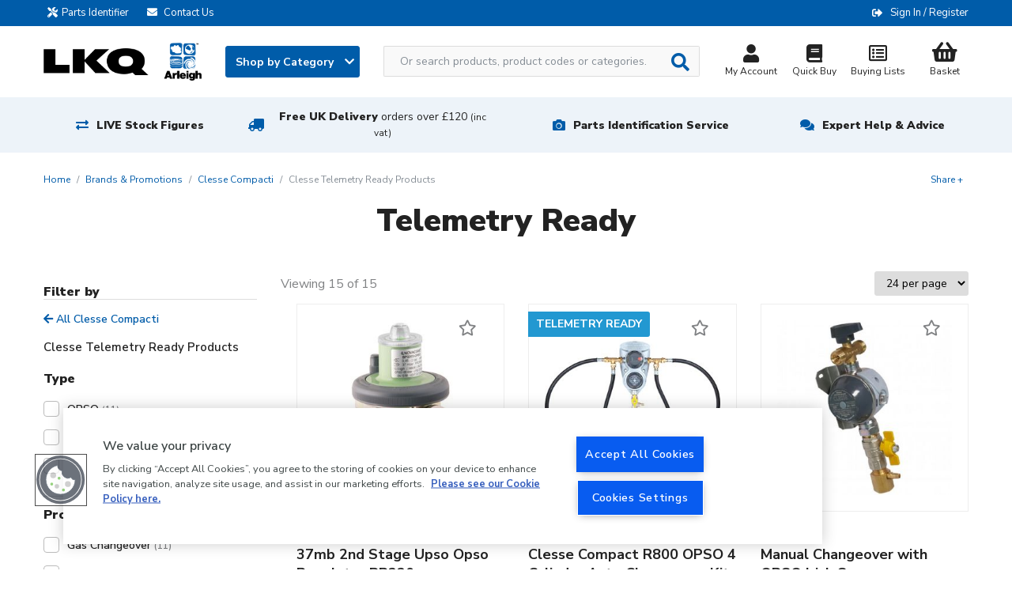

--- FILE ---
content_type: text/html; charset=UTF-8
request_url: https://www.arleigh.co.uk/clesse-compacti/products
body_size: 15833
content:
<!DOCTYPE html>
<html lang="en">
    <head>
        <meta charset="utf-8">
        <meta http-equiv="x-ua-compatible" content="ie=edge">
        <meta name="viewport" content="width=device-width, initial-scale=1, shrink-to-fit=no">

        <!-- OneTrust Cookies Consent Notice start for www.arleigh.co.uk --> <script type="text/javascript" src="https://cdn.cookielaw.org/consent/7ab55fdc-4b1f-4209-b0c9-c70f7cc66efc/OtAutoBlock.js" ></script> <script src="https://cdn.cookielaw.org/scripttemplates/otSDKStub.js"  type="text/javascript" charset="UTF-8" data-domain-script="7ab55fdc-4b1f-4209-b0c9-c70f7cc66efc" ></script> <script type="text/javascript"> function OptanonWrapper() { } </script> <!-- OneTrust Cookies Consent Notice end for www.arleigh.co.uk -->

        <title>    Clesse Compacti Telemetry Ready Products | LKQ Arleigh</title>

        <link rel="canonical" href="https://www.arleigh.co.uk/clesse-compacti/products" />

            
                    <script type="application/ld+json">{"@context":"http://schema.org","@type":"WebSite","name":"Arleigh","url":"https://www.arleigh.co.uk","potentialAction":{"@type":"SearchAction","target":"https://www.arleigh.co.uk/search?q={q}","query-input":"required name=q"}}</script>
        
        
        <link rel="apple-touch-icon" sizes="180x180" href="/favicons/arleigh/apple-touch-icon.png">
        <link rel="icon" type="image/png" sizes="32x32" href="/favicons/arleigh/favicon-32x32.png">
        <link rel="icon" type="image/png" sizes="16x16" href="/favicons/arleigh/favicon-16x16.png">
        <link rel="manifest" href="/favicons/arleigh/site.webmanifest">
        <link rel="mask-icon" href="/favicons/arleigh/safari-pinned-tab.svg" color="#5bbad5">
        <link rel="shortcut icon" href="/favicons/arleigh/favicon.ico">
        <meta name="msapplication-TileColor" content="#da532c">
        <meta name="msapplication-config" content="/favicons/arleigh/browserconfig.xml">
        <meta name="theme-color" content="#ffffff">

            <link rel="stylesheet" href="/assets/css/productioncore.bundle.8c8f3cff2596bb96172b.css">
    
    <link rel="preload" href="/assets/css/production.bundle.5ef18eb6f6fc3cc4080f.css" as="style" onload="this.onload=null;this.rel='stylesheet'">
    <noscript><link rel="stylesheet" href="/assets/css/production.bundle.5ef18eb6f6fc3cc4080f.css"></noscript>



        
        <style>
            body {
                opacity: 0;
            }
        </style>

        <script>
            var dataLayer = window.dataLayer = window.dataLayer || [];
        </script>

        <script>(function(n,t,i,r){var u,f;n[i]=n[i]||{},n[i].initial={accountCode:"ARLEI11114",host:"ARLEI11114.pcapredict.com"},n[i].on=n[i].on||function(){(n[i].onq=n[i].onq||[]).push(arguments)},u=t.createElement("script"),u.async=!0,u.src=r,f=t.getElementsByTagName("script")[0],f.parentNode.insertBefore(u,f)})(window,document,"pca","//ARLEI11114.pcapredict.com/js/sensor.min.js")</script>

        <!-- Google Tag Manager --><script>(function(w,d,s,l,i){w[l]=w[l]||[];w[l].push({'gtm.start': new Date().getTime(),event:'gtm.js'});var f=d.getElementsByTagName(s)[0], j=d.createElement(s),dl=l!='dataLayer'?'&l='+l:'';j.async=true;j.src= 'https://www.googletagmanager.com/gtm.js?id='+i+dl;f.parentNode.insertBefore(j,f); })(window,document,'script','dataLayer','GTM-TM92F74');</script><!-- End Google Tag Manager -->

        
            </head>

    
    
    <body class="">
        <!-- Google Tag Manager (noscript) --> <noscript><iframe src="https://www.googletagmanager.com/ns.html?id=GTM-TM92F74" height="0" width="0" style="display:none;visibility:hidden"></iframe></noscript> <!-- End Google Tag Manager (noscript) --><style>/*Sofa Basket  CSS */ .product-card-12313 .btn.btn-default.js-add-to-cart, .product-card-12312 .btn.btn-default.js-add-to-cart, .product-card-12311 .btn.btn-default.js-add-to-cart {pointer-events: none; background: #99d4b7; border-color: #99d4b7; opacity: .65; } /* End Sofa Basket  CSS */</style><style>.product-card_promo-sticker[style="border-color: #030623; background-color: #ffffff;"], .product-card_promo-sticker[style="border-color: #030623; background-color: #ffffff; font-size: initial;"] {display: none; }.product-card_promo-sticker[style="border-color: #db8535; background-color: #db8535;"] {  display: none; }</style></style><!-- hide view all link in mega menu for brands --><style>.masonry-layout > a.view-all[href="/"] {display: none;}</style>
        <div class="full-width-bk unsupported-browser-bar d-none">
    <div class="container">
        <div class="row d-flex justify-content-center">
            Your browser version is not officially supported, and you may experience a degraded service. Please upgrade your browser.
        </div>
    </div>
</div>

        

        
        
<div class="full-width-bk language-bar">
    <div class="container">
        <div class="row d-flex">
            <div class="col-10 col-md-14 col-lg-12">
                <a href="/parts-identifier" class="d-none d-md-inline-block">
                    <i class="fas fa-tools margin-left-minus-10" aria-hidden="true"></i>Parts Identifier
                </a>
                <a href="/contact-us" class="email d-md-inline-block">
                    <i class="fa fa-envelope"
                       aria-hidden="true"></i>
                    <span class="d-md-inline">Contact Us</span>
                </a>
                                            </div>
            <div class="col-14 col-md-10 col-lg-12 ml-auto account__message">
                <span class="d-none d-lg-flex">
                                </span>

                <span class="account__login">
                    <i class="fas fa-sign-out-alt" aria-hidden="true"></i>
                                            <a href="/login/?_target_path=/clesse-compacti/products"
                           rel="nofollow">Sign In / Register</a>
                                    </span>
            </div>
        </div>
    </div>
</div>

            


<header>
    <nav class="navbar navbar-expand-lg" id="navMain">
        <div class="container nav-container">
            <a class="navbar-brand " href="/" alt="#">
                <img fetchpriority="high" src="https://d1blekj7w4kc3j.cloudfront.net/images/lkq-arl-web.png" title="Arleigh logo image"
                     alt="Arleigh logo image" width="200" height="48" style="width:100%;height:auto;"/>
            </a>
            <div class='main-navigation'>
                <div class='navigation-links-search'>
                    <a class="js-mega-menu btn btn-default d-none d-lg-block" href="#" data-menu="products-nav">
                        Shop by Category
                        <i class="fa fa-chevron-down" aria-hidden="true"></i>
                    </a>

                    <div id="header-search" class="d-none d-lg-block">
                        <form method="GET" action='/search' id="header-search-form">
                            <div class="search-area">
                                <input type="text" id="algolia-autocomplete"
                                       class="form-control search-field algolia-autocomplete"
                                       algolia-autocomplete="{&quot;algolia&quot;:{&quot;app_id&quot;:&quot;EMUAYXES9Y&quot;,&quot;api_key&quot;:&quot;75421198637da8f63235d12933f3539f&quot;,&quot;index_name&quot;:&quot;production_arleigh&quot;,&quot;partfinder_index_name&quot;:&quot;&quot;},&quot;image&quot;:{&quot;base_url&quot;:&quot;https:\/\/d1blekj7w4kc3j.cloudfront.net\/images\/presets\/product_swatch_thumbnail\/__image__&quot;,&quot;placeholder&quot;:&quot;https:\/\/d1blekj7w4kc3j.cloudfront.net\/images\/presets\/product_swatch_thumbnail\/placeholder.jpg&quot;},&quot;config&quot;:{&quot;image&quot;:false,&quot;price&quot;:false,&quot;sku&quot;:true},&quot;translations&quot;:{&quot;sku&quot;:&quot;SKU&quot;}}"
                                       placeholder="Or search products, product codes or categories..." name="query"/>

                                <button class="btn btn-secondary btn-search js-submit-search"
                                        value="Search" style="">
                                    <i class="fas fa-search fa-lg" aria-hidden="true"></i>
                                </button>
                            </div>
                        </form>
                    </div>

                    <div class="nav-right ">

                        <div class="header-search-block" style="display: none;">
	<form method="GET" action='/search' id="header-search-form-mobile">
		<div class="search-area">
			<input type="text" id="algolia-autocomplete-mobile" class="form-control search-field" placeholder="Or search products, product codes or categories..." name="query"/>

			<button class="btn btn-secondary btn-search" value="Search" style="">
				<i class="fas fa-search fa-lg" aria-hidden="true"></i>
			</button>

			<a href="javascript://" class="round-button js-close-search">
				<i class="far fa-times-circle"></i>
			</a>
		</div>
	</form>
</div>


                        <button id='navbar-toggler' class="js-mega-menu navbar-toggler d-flex d-lg-none ml-auto"
                                type="button" data-target="products-nav" data-menu="products-nav"
                                aria-controls="navbars" aria-label="Toggle navigation">
                            <i class="fa fa-bars fa-lg" aria-hidden="true"></i>
                            <span style="font-size: 12px">Menu</span>
                        </button>

                        <div class="d-flex d-lg-none">
                            <a href="#" class="nav-icon btn-navSearch">
                                <i class="fa fa-search" aria-hidden="true"></i>
                                Search
                            </a>
                        </div>

                        <a href="/account/profile" class="nav-icon " rel="nofollow">
                            <i class="fas fa-user fa-lg"></i>
                            My Account
                        </a>

                        <a class="nav-icon d-none d-md-inline-block text-center" href="/quickbuy"
                           rel="nofollow">
                            <i class="fas fa-book fa-lg d-inline-block w-100"></i>
                            Quick Buy
                        </a>

                        <a class="nav-icon d-none d-md-inline-block text-center" href="/login/?_target_path=/account/wishlist"
                           rel="nofollow">
                            <i class="far fa-list-alt fa-lg d-inline-block w-100"></i>
                            Buying Lists
                        </a>

                                                    <a href="/basket" class="nav-icon text-decoration-none" rel="nofollow">
                                <div class="nav-basket "
                                     data-basket-qty="0">
                                                                            <i class="fas fa-shopping-basket fa-lg d-inline-block"></i>
                                        <span>
											<span class="js-basket-total">Basket</span>
										</span>
                                                                    </div>
                            </a>
                                            </div>
                </div>
            </div>
        </div>
    </nav>
</header>
<div class="overlay" style="display: none;"></div>
<div class="megaMenu" id="megaMenu">
    
    
    <div class="mega-menu reset" id="products-nav">

        <div class="mega-menu__content">
                            <ul class="nav nav-tabs mobile-menu-list" role="tablist">
                                            <li class="nav-item">
                            <a class="nav-link active mobile-sub-menu-toggle" data-toggle="tab"
                               href="#_appliances" role="tab">Appliances
                            </a>

                                                        <ul class="d-lg-none mobile-menu-list mobile-menu-list--lvl1">
                                                                                                                                    <li class="nav-list__item nav-list__item--single-lvl nav-list__item-title item--title">
                <a href="/appliances/cleaning">Cleaning</a>
            </li>
                    <li class="nav-list__item nav-list__item--single-lvl nav-list__item-title item--title">
                <a href="/appliances/cooker-hoods-and-splashbacks">Cooker Hoods and Splashbacks</a>
            </li>
                    <li class="nav-list__item nav-list__item--single-lvl nav-list__item-title item--title">
                <a href="/appliances/lpg-cookers-grills-and-hobs">LPG Cookers, Grills and Hobs</a>
            </li>
                    <li class="nav-list__item nav-list__item--single-lvl nav-list__item-title item--title">
                <a href="/appliances/electric-hob-units">Electric Hob Units</a>
            </li>
                    <li class="nav-list__item nav-list__item--single-lvl nav-list__item-title item--title">
                <a href="/appliances/dishwashers">Dishwashers</a>
            </li>
                    <li class="nav-list__item nav-list__item--single-lvl nav-list__item-title item--title">
                <a href="/appliances/heating">Heating</a>
            </li>
                    <li class="nav-list__item nav-list__item--single-lvl nav-list__item-title item--title">
                <a href="/appliances/laundry">Laundry</a>
            </li>
                    <li class="nav-list__item nav-list__item--single-lvl nav-list__item-title item--title">
                <a href="/appliances/microwaves">Microwaves</a>
            </li>
                    <li class="nav-list__item nav-list__item--single-lvl nav-list__item-title item--title">
                <a href="/appliances/refrigeration">Refrigeration</a>
            </li>
                    <li class="nav-list__item nav-list__item--single-lvl nav-list__item-title item--title">
                <a href="/appliances/small-kitchen-appliances">Small Kitchen Appliances</a>
            </li>
                    <li class="nav-list__item nav-list__item--single-lvl nav-list__item-title item--title">
                <a href="/appliances/ventilation">Ventilation</a>
            </li>
                    <li class="nav-list__item nav-list__item--single-lvl nav-list__item-title item--title">
                <a href="/appliances/washroom">Washroom</a>
            </li>
                    <li class="nav-list__item nav-list__item--single-lvl nav-list__item-title item--title">
                <a href="/appliances/water-heating">Water Heating</a>
            </li>
            
    <a href="/appliances" class="view-all">View all    </a>


                                                                                                </ul>
                        </li>
                                            <li class="nav-item">
                            <a class="nav-link mobile-sub-menu-toggle" data-toggle="tab"
                               href="#_appliance-spares" role="tab">Appliance Spares
                            </a>

                                                        <ul class="d-lg-none mobile-menu-list mobile-menu-list--lvl1">
                                                                                                                                    <li class="nav-list__item nav-list__item--single-lvl nav-list__item-title item--title">
                <a href="/appliance-spares/ariston">Ariston</a>
            </li>
                    <li class="nav-list__item nav-list__item--single-lvl nav-list__item-title item--title">
                <a href="/appliance-spares/beko">Beko</a>
            </li>
                    <li class="nav-list__item nav-list__item--single-lvl nav-list__item-title item--title">
                <a href="/appliance-spares/belling">Belling</a>
            </li>
                    <li class="nav-list__item nav-list__item--single-lvl nav-list__item-title item--title">
                <a href="/appliance-spares/candy">Candy</a>
            </li>
                    <li class="nav-list__item nav-list__item--single-lvl nav-list__item-title item--title">
                <a href="/appliance-spares/cda">CDA</a>
            </li>
                    <li class="nav-list__item nav-list__item--single-lvl nav-list__item-title item--title">
                <a href="/appliance-spares/clipper">Clipper</a>
            </li>
                    <li class="nav-list__item nav-list__item--single-lvl nav-list__item-title item--title">
                <a href="/appliance-spares/cointra">Cointra</a>
            </li>
                    <li class="nav-list__item nav-list__item--single-lvl nav-list__item-title item--title">
                <a href="/appliance-spares/culina">Culina</a>
            </li>
                    <li class="nav-list__item nav-list__item--single-lvl nav-list__item-title item--title">
                <a href="/appliance-spares/focal-point">Focal Point</a>
            </li>
                    <li class="nav-list__item nav-list__item--single-lvl nav-list__item-title item--title">
                <a href="/appliance-spares/indesit">Indesit</a>
            </li>
                    <li class="nav-list__item nav-list__item--single-lvl nav-list__item-title item--title">
                <a href="/appliance-spares/lec">LEC</a>
            </li>
                    <li class="nav-list__item nav-list__item--single-lvl nav-list__item-title item--title">
                <a href="/appliance-spares/morco">Morco</a>
            </li>
                    <li class="nav-list__item nav-list__item--single-lvl nav-list__item-title item--title">
                <a href="/appliance-spares/new-world">New World</a>
            </li>
                    <li class="nav-list__item nav-list__item--single-lvl nav-list__item-title item--title">
                <a href="/appliance-spares/thetford-spinflo">Thetford/Spinflo</a>
            </li>
                    <li class="nav-list__item nav-list__item--single-lvl nav-list__item-title item--title">
                <a href="/appliance-spares/vaillant">Vaillant</a>
            </li>
                    <li class="nav-list__item nav-list__item--single-lvl nav-list__item-title item--title">
                <a href="/appliance-spares/widney">Widney</a>
            </li>
                    <li class="nav-list__item nav-list__item--single-lvl nav-list__item-title item--title">
                <a href="/appliance-spares/worcester-bosch">Worcester Bosch</a>
            </li>
                    <li class="nav-list__item nav-list__item--single-lvl nav-list__item-title item--title">
                <a href="/appliance-spares/flue-kits-cowls">Flue Kits &amp; Cowls</a>
            </li>
                    <li class="nav-list__item nav-list__item--single-lvl nav-list__item-title item--title">
                <a href="/appliance-spares/universal-spares">Universal Spares</a>
            </li>
            
    <a href="/appliance-spares" class="view-all">View all    </a>


                                                                                                </ul>
                        </li>
                                            <li class="nav-item">
                            <a class="nav-link mobile-sub-menu-toggle" data-toggle="tab"
                               href="#_camping-outdoor-leisure" role="tab">Camping &amp; Outdoor Leisure
                            </a>

                                                        <ul class="d-lg-none mobile-menu-list mobile-menu-list--lvl1">
                                                                                                                                    <li class="nav-list__item nav-list__item--single-lvl nav-list__item-title item--title">
                <a href="/camping-outdoor-leisure/awnings-accessories">Awnings &amp; Accessories</a>
            </li>
                    <li class="nav-list__item nav-list__item--single-lvl nav-list__item-title item--title">
                <a href="/camping-outdoor-leisure/camping-furniture">Camping Furniture</a>
            </li>
                    <li class="nav-list__item nav-list__item--single-lvl nav-list__item-title item--title">
                <a href="/camping-outdoor-leisure/cleaning-essentials">Cleaning Essentials</a>
            </li>
                    <li class="nav-list__item nav-list__item--single-lvl nav-list__item-title item--title">
                <a href="/camping-outdoor-leisure/dog-accessories">Dog Accessories</a>
            </li>
                    <li class="nav-list__item nav-list__item--single-lvl nav-list__item-title item--title">
                <a href="/camping-outdoor-leisure/fans">Fans</a>
            </li>
                    <li class="nav-list__item nav-list__item--single-lvl nav-list__item-title item--title">
                <a href="/camping-outdoor-leisure/insect-protection">Insect Protection</a>
            </li>
                    <li class="nav-list__item nav-list__item--single-lvl nav-list__item-title item--title">
                <a href="/camping-outdoor-leisure/lanterns-torches">Lanterns &amp; Torches</a>
            </li>
                    <li class="nav-list__item nav-list__item--single-lvl nav-list__item-title item--title">
                <a href="/camping-outdoor-leisure/laundry">Laundry</a>
            </li>
                    <li class="nav-list__item nav-list__item--single-lvl nav-list__item-title item--title">
                <a href="/camping-outdoor-leisure/outdoor-cooking-eating">Outdoor Cooking &amp; Eating</a>
            </li>
                    <li class="nav-list__item nav-list__item--single-lvl nav-list__item-title item--title">
                <a href="/camping-outdoor-leisure/portable-device-chargers-speakers">Portable Device Chargers &amp; Speakers</a>
            </li>
                    <li class="nav-list__item nav-list__item--single-lvl nav-list__item-title item--title">
                <a href="/camping-outdoor-leisure/sleeping">Sleeping</a>
            </li>
                    <li class="nav-list__item nav-list__item--single-lvl nav-list__item-title item--title">
                <a href="/camping-outdoor-leisure/steps-doormats">Steps &amp; Doormats</a>
            </li>
                    <li class="nav-list__item nav-list__item--single-lvl nav-list__item-title item--title">
                <a href="/camping-outdoor-leisure/storage-organisation">Storage &amp; Organisation</a>
            </li>
                    <li class="nav-list__item nav-list__item--single-lvl nav-list__item-title item--title">
                <a href="/camping-outdoor-leisure/tents-shelters">Tents &amp; Shelters</a>
            </li>
                    <li class="nav-list__item nav-list__item--single-lvl nav-list__item-title item--title">
                <a href="/camping-outdoor-leisure/trolleys">Trolleys</a>
            </li>
                    <li class="nav-list__item nav-list__item--single-lvl nav-list__item-title item--title">
                <a href="/camping-outdoor-leisure/water-sanitation">Water &amp; Sanitation</a>
            </li>
                    <li class="nav-list__item nav-list__item--single-lvl nav-list__item-title item--title">
                <a href="/camping-outdoor-leisure/windbreaks">Windbreaks</a>
            </li>
            
    <a href="/camping-outdoor-leisure" class="view-all">View all    </a>


                                                                                                </ul>
                        </li>
                                            <li class="nav-item">
                            <a class="nav-link mobile-sub-menu-toggle" data-toggle="tab"
                               href="#_chassis-siting" role="tab">Chassis &amp; Siting
                            </a>

                                                        <ul class="d-lg-none mobile-menu-list mobile-menu-list--lvl1">
                                                                                                                                    <li class="nav-list__item nav-list__item--single-lvl nav-list__item-title item--title">
                <a href="/chassis-siting/chassis-spares">Chassis Spares</a>
            </li>
                    <li class="nav-list__item nav-list__item--single-lvl nav-list__item-title item--title">
                <a href="/chassis-siting/chassis-support-chain-down">Chassis Support &amp; Chain Down</a>
            </li>
            
    <a href="/chassis-siting" class="view-all">View all    </a>


                                                                                                </ul>
                        </li>
                                            <li class="nav-item">
                            <a class="nav-link mobile-sub-menu-toggle" data-toggle="tab"
                               href="#_consumables-tools" role="tab">Consumables &amp; Tools
                            </a>

                                                        <ul class="d-lg-none mobile-menu-list mobile-menu-list--lvl1">
                                                                                                                                    <li class="nav-list__item nav-list__item--single-lvl nav-list__item-title item--title">
                <a href="/consumables-tools/anti-freeze-water-treatments">Anti-Freeze &amp; Water Treatments</a>
            </li>
                    <li class="nav-list__item nav-list__item--single-lvl nav-list__item-title item--title">
                <a href="/consumables-tools/batteries">Batteries</a>
            </li>
                    <li class="nav-list__item nav-list__item--single-lvl nav-list__item-title item--title">
                <a href="/consumables-tools/cleaning">Cleaning</a>
            </li>
                    <li class="nav-list__item nav-list__item--single-lvl nav-list__item-title item--title">
                <a href="/consumables-tools/clips-ties">Clips &amp; Ties</a>
            </li>
                    <li class="nav-list__item nav-list__item--single-lvl nav-list__item-title item--title">
                <a href="/consumables-tools/damp-prevention">Damp Prevention</a>
            </li>
                    <li class="nav-list__item nav-list__item--single-lvl nav-list__item-title item--title">
                <a href="/consumables-tools/fibreglass-repair">Fibreglass Repair</a>
            </li>
                    <li class="nav-list__item nav-list__item--single-lvl nav-list__item-title item--title">
                <a href="/consumables-tools/hand-care">Hand Care</a>
            </li>
                    <li class="nav-list__item nav-list__item--single-lvl nav-list__item-title item--title">
                <a href="/consumables-tools/konig-repair-system">Konig Repair System</a>
            </li>
                    <li class="nav-list__item nav-list__item--single-lvl nav-list__item-title item--title">
                <a href="/consumables-tools/lpg-consumables">LPG Consumables</a>
            </li>
                    <li class="nav-list__item nav-list__item--single-lvl nav-list__item-title item--title">
                <a href="/consumables-tools/lubricants-degreasers">Lubricants &amp; Degreasers</a>
            </li>
                    <li class="nav-list__item nav-list__item--single-lvl nav-list__item-title item--title">
                <a href="/consumables-tools/painting">Painting</a>
            </li>
                    <li class="nav-list__item nav-list__item--single-lvl nav-list__item-title item--title">
                <a href="/consumables-tools/paper-products">Paper Products</a>
            </li>
                    <li class="nav-list__item nav-list__item--single-lvl nav-list__item-title item--title">
                <a href="/consumables-tools/repair-tapes">Repair Tapes</a>
            </li>
                    <li class="nav-list__item nav-list__item--single-lvl nav-list__item-title item--title">
                <a href="/consumables-tools/sealants-adhesives-fillers">Sealants, Adhesives &amp; Fillers</a>
            </li>
                    <li class="nav-list__item nav-list__item--single-lvl nav-list__item-title item--title">
                <a href="/consumables-tools/tapes">Tapes</a>
            </li>
                    <li class="nav-list__item nav-list__item--single-lvl nav-list__item-title item--title">
                <a href="/consumables-tools/toilet-chemical">Toilet Chemical</a>
            </li>
                    <li class="nav-list__item nav-list__item--single-lvl nav-list__item-title item--title">
                <a href="/consumables-tools/tools">Tools</a>
            </li>
                    <li class="nav-list__item nav-list__item--single-lvl nav-list__item-title item--title">
                <a href="/consumables-tools/trolleys-trucks">Trolleys &amp; Trucks</a>
            </li>
                    <li class="nav-list__item nav-list__item--single-lvl nav-list__item-title item--title">
                <a href="/consumables-tools/vehicle-accessories">Vehicle Accessories</a>
            </li>
                    <li class="nav-list__item nav-list__item--single-lvl nav-list__item-title item--title">
                <a href="/consumables-tools/wallpaper">Wallpaper</a>
            </li>
                    <li class="nav-list__item nav-list__item--single-lvl nav-list__item-title item--title">
                <a href="/consumables-tools/waterproofing">Waterproofing</a>
            </li>
                    <li class="nav-list__item nav-list__item--single-lvl nav-list__item-title item--title">
                <a href="/consumables-tools/wax-polish">Wax &amp; Polish</a>
            </li>
            
    <a href="/consumables-tools" class="view-all">View all    </a>


                                                                                                </ul>
                        </li>
                                            <li class="nav-item">
                            <a class="nav-link mobile-sub-menu-toggle" data-toggle="tab"
                               href="#_doors-windows" role="tab">Doors &amp; Windows
                            </a>

                                                        <ul class="d-lg-none mobile-menu-list mobile-menu-list--lvl1">
                                                                                                                                    <li class="nav-list__item nav-list__item--single-lvl nav-list__item-title item--title">
                <a href="/doors-windows/barrel-bolts">Barrel Bolts</a>
            </li>
                    <li class="nav-list__item nav-list__item--single-lvl nav-list__item-title item--title">
                <a href="/doors-windows/blind-curtains">Blind &amp; Curtains</a>
            </li>
                    <li class="nav-list__item nav-list__item--single-lvl nav-list__item-title item--title">
                <a href="/doors-windows/catches-retainers">Catches &amp; Retainers</a>
            </li>
                    <li class="nav-list__item nav-list__item--single-lvl nav-list__item-title item--title">
                <a href="/doors-windows/door-stops">Door Stops</a>
            </li>
                    <li class="nav-list__item nav-list__item--single-lvl nav-list__item-title item--title">
                <a href="/doors-windows/exterior-door-furniture-locks-keys">Exterior Door Furniture, Locks &amp; Keys</a>
            </li>
                    <li class="nav-list__item nav-list__item--single-lvl nav-list__item-title item--title">
                <a href="/doors-windows/hinges">Hinges</a>
            </li>
                    <li class="nav-list__item nav-list__item--single-lvl nav-list__item-title item--title">
                <a href="/doors-windows/internal-doors">Internal Doors</a>
            </li>
                    <li class="nav-list__item nav-list__item--single-lvl nav-list__item-title item--title">
                <a href="/doors-windows/knobs-handles">Knobs &amp; Handles</a>
            </li>
                    <li class="nav-list__item nav-list__item--single-lvl nav-list__item-title item--title">
                <a href="/doors-windows/roof-windows">Roof Windows</a>
            </li>
                    <li class="nav-list__item nav-list__item--single-lvl nav-list__item-title item--title">
                <a href="/doors-windows/window-furniture">Window Furniture</a>
            </li>
            
    <a href="/doors-windows" class="view-all">View all    </a>


                                                                                                </ul>
                        </li>
                                            <li class="nav-item">
                            <a class="nav-link mobile-sub-menu-toggle" data-toggle="tab"
                               href="#_electrical-lighting-tv" role="tab">Electrical, Lighting &amp; TV
                            </a>

                                                        <ul class="d-lg-none mobile-menu-list mobile-menu-list--lvl1">
                                                                                                                                    <li class="nav-list__item nav-list__item--single-lvl nav-list__item-title item--title">
                <a href="/electrical-lighting-tv/230-volt-electrical-fittings">230 Volt Electrical Fittings</a>
            </li>
                    <li class="nav-list__item nav-list__item--single-lvl nav-list__item-title item--title">
                <a href="/electrical-lighting-tv/lighting">Lighting</a>
            </li>
                    <li class="nav-list__item nav-list__item--single-lvl nav-list__item-title item--title">
                <a href="/electrical-lighting-tv/tv-aerials-accessories">TV Aerials &amp; Accessories</a>
            </li>
                    <li class="nav-list__item nav-list__item--single-lvl nav-list__item-title item--title">
                <a href="/electrical-lighting-tv/televisions">Televisions</a>
            </li>
            
    <a href="/electrical-lighting-tv" class="view-all">View all    </a>


                                                                                                </ul>
                        </li>
                                            <li class="nav-item">
                            <a class="nav-link mobile-sub-menu-toggle" data-toggle="tab"
                               href="#_furniture-beds" role="tab">Furniture &amp; Beds
                            </a>

                                                        <ul class="d-lg-none mobile-menu-list mobile-menu-list--lvl1">
                                                                                                                                    <li class="nav-list__item nav-list__item--single-lvl nav-list__item-title item--title">
                <a href="/furniture-beds/bathroom-accessories">Bathroom Accessories</a>
            </li>
                    <li class="nav-list__item nav-list__item--single-lvl nav-list__item-title item--title">
                <a href="/furniture-beds/bedroom-furniture">Bedroom Furniture</a>
            </li>
                    <li class="nav-list__item nav-list__item--single-lvl nav-list__item-title item--title">
                <a href="/furniture-beds/beds">Beds</a>
            </li>
                    <li class="nav-list__item nav-list__item--single-lvl nav-list__item-title item--title">
                <a href="/furniture-beds/dining-furniture">Dining Furniture</a>
            </li>
                    <li class="nav-list__item nav-list__item--single-lvl nav-list__item-title item--title">
                <a href="/furniture-beds/lounge-furniture">Lounge Furniture</a>
            </li>
                    <li class="nav-list__item nav-list__item--single-lvl nav-list__item-title item--title">
                <a href="/furniture-beds/mirrors">Mirrors</a>
            </li>
                    <li class="nav-list__item nav-list__item--single-lvl nav-list__item-title item--title">
                <a href="/furniture-beds/office-furniture">Office Furniture</a>
            </li>
                    <li class="nav-list__item nav-list__item--single-lvl nav-list__item-title item--title">
                <a href="/furniture-beds/outdoor-furniture">Outdoor Furniture</a>
            </li>
                    <li class="nav-list__item nav-list__item--single-lvl nav-list__item-title item--title">
                <a href="/furniture-beds/storage-furniture">Storage Furniture</a>
            </li>
                    <li class="nav-list__item nav-list__item--single-lvl nav-list__item-title item--title">
                <a href="/furniture-beds/furniture-fixings-spares">Furniture Fixings &amp; Spares</a>
            </li>
                    <li class="nav-list__item nav-list__item--single-lvl nav-list__item-title item--title">
                <a href="/furniture-beds/clothes-hooks">Clothes Hooks</a>
            </li>
            
    <a href="/furniture-beds" class="view-all">View all    </a>


                                                                                                </ul>
                        </li>
                                            <li class="nav-item">
                            <a class="nav-link mobile-sub-menu-toggle" data-toggle="tab"
                               href="#_gas-equipment" role="tab">Gas Equipment
                            </a>

                                                        <ul class="d-lg-none mobile-menu-list mobile-menu-list--lvl1">
                                                                                                                                    <li class="nav-list__item nav-list__item--single-lvl nav-list__item-title item--title">
                <a href="/gas-equipment/change-over-kits">Change Over Kits</a>
            </li>
                    <li class="nav-list__item nav-list__item--single-lvl nav-list__item-title item--title">
                <a href="/gas-equipment/consumables">Consumables</a>
            </li>
                    <li class="nav-list__item nav-list__item--single-lvl nav-list__item-title item--title">
                <a href="/gas-equipment/gas-fittings">Gas Fittings</a>
            </li>
                    <li class="nav-list__item nav-list__item--single-lvl nav-list__item-title item--title">
                <a href="/gas-equipment/gas-regulators">Gas Regulators</a>
            </li>
                    <li class="nav-list__item nav-list__item--single-lvl nav-list__item-title item--title">
                <a href="/gas-equipment/meter-boxes">Meter Boxes</a>
            </li>
                    <li class="nav-list__item nav-list__item--single-lvl nav-list__item-title item--title">
                <a href="/gas-equipment/pipe-clips">Pipe Clips</a>
            </li>
                    <li class="nav-list__item nav-list__item--single-lvl nav-list__item-title item--title">
                <a href="/gas-equipment/pipes-and-hoses">Pipes and Hoses</a>
            </li>
            
    <a href="/gas-equipment" class="view-all">View all    </a>


                                                                                                </ul>
                        </li>
                                            <li class="nav-item">
                            <a class="nav-link mobile-sub-menu-toggle" data-toggle="tab"
                               href="#_gutter-systems" role="tab">Gutter Systems
                            </a>

                                                        <ul class="d-lg-none mobile-menu-list mobile-menu-list--lvl1">
                                                                                                                                    <li class="nav-list__item nav-list__item--single-lvl nav-list__item-title item--title">
                <a href="/gutter-systems/ogee-guttering">Ogee Guttering</a>
            </li>
                    <li class="nav-list__item nav-list__item--single-lvl nav-list__item-title item--title">
                <a href="/gutter-systems/square-line">Square Line</a>
            </li>
            
    <a href="/gutter-systems" class="view-all">View all    </a>


                                                                                                </ul>
                        </li>
                                            <li class="nav-item">
                            <a class="nav-link mobile-sub-menu-toggle" data-toggle="tab"
                               href="#_plumbing" role="tab">Plumbing
                            </a>

                                                        <ul class="d-lg-none mobile-menu-list mobile-menu-list--lvl1">
                                                                                                                                    <li class="nav-list__item nav-list__item--single-lvl nav-list__item-title item--title">
                <a href="/plumbing/basins-pedestals">Basins &amp; Pedestals</a>
            </li>
                    <li class="nav-list__item nav-list__item--single-lvl nav-list__item-title item--title">
                <a href="/plumbing/kitchen-sinks">Kitchen Sinks</a>
            </li>
                    <li class="nav-list__item nav-list__item--single-lvl nav-list__item-title item--title">
                <a href="/plumbing/pushfit-plumbing-fittings">Pushfit Plumbing &amp; Fittings</a>
            </li>
                    <li class="nav-list__item nav-list__item--single-lvl nav-list__item-title item--title">
                <a href="/plumbing/radiators">Radiators</a>
            </li>
                    <li class="nav-list__item nav-list__item--single-lvl nav-list__item-title item--title">
                <a href="/plumbing/shower-trays-walls-doors">Shower Trays, Walls &amp; Doors</a>
            </li>
                    <li class="nav-list__item nav-list__item--single-lvl nav-list__item-title item--title">
                <a href="/plumbing/taps-mixer-valves-shower-equipment">Taps, Mixer Valves &amp; Shower Equipment</a>
            </li>
                    <li class="nav-list__item nav-list__item--single-lvl nav-list__item-title item--title">
                <a href="/plumbing/toilets-toilet-spares">Toilets &amp; Toilet Spares</a>
            </li>
                    <li class="nav-list__item nav-list__item--single-lvl nav-list__item-title item--title">
                <a href="/plumbing/washroom">Washroom</a>
            </li>
                    <li class="nav-list__item nav-list__item--single-lvl nav-list__item-title item--title">
                <a href="/plumbing/waste-fittings">Waste Fittings</a>
            </li>
            
    <a href="/plumbing" class="view-all">View all    </a>


                                                                                                </ul>
                        </li>
                                            <li class="nav-item">
                            <a class="nav-link mobile-sub-menu-toggle" data-toggle="tab"
                               href="#_safe-secure" role="tab">Safe &amp; Secure
                            </a>

                                                        <ul class="d-lg-none mobile-menu-list mobile-menu-list--lvl1">
                                                                                                                                    <li class="nav-list__item nav-list__item--single-lvl nav-list__item-title item--title">
                <a href="/safe-secure/alarms">Alarms</a>
            </li>
                    <li class="nav-list__item nav-list__item--single-lvl nav-list__item-title item--title">
                <a href="/safe-secure/extinguishers-blankets">Extinguishers &amp; Blankets</a>
            </li>
                    <li class="nav-list__item nav-list__item--single-lvl nav-list__item-title item--title">
                <a href="/safe-secure/first-aid">First Aid</a>
            </li>
                    <li class="nav-list__item nav-list__item--single-lvl nav-list__item-title item--title">
                <a href="/safe-secure/gas-bottle-securing">Gas Bottle Securing</a>
            </li>
                    <li class="nav-list__item nav-list__item--single-lvl nav-list__item-title item--title">
                <a href="/safe-secure/ppe">PPE</a>
            </li>
                    <li class="nav-list__item nav-list__item--single-lvl nav-list__item-title item--title">
                <a href="/safe-secure/safes-padlocks-strong-boxes">Safes, Padlocks &amp; Strong Boxes</a>
            </li>
                    <li class="nav-list__item nav-list__item--single-lvl nav-list__item-title item--title">
                <a href="/safe-secure/signage">Signage</a>
            </li>
                    <li class="nav-list__item nav-list__item--single-lvl nav-list__item-title item--title">
                <a href="/safe-secure/water-safety">Water Safety</a>
            </li>
            
    <a href="/safe-secure" class="view-all">View all    </a>


                                                                                                </ul>
                        </li>
                                            <li class="nav-item">
                            <a class="nav-link mobile-sub-menu-toggle" data-toggle="tab"
                               href="#_steps-storage-units" role="tab">Steps &amp; Storage Units
                            </a>

                                                        <ul class="d-lg-none mobile-menu-list mobile-menu-list--lvl1">
                                                                                                                                    <li class="nav-list__item nav-list__item--single-lvl nav-list__item-title item--title">
                <a href="/steps-storage-units/steps">Steps</a>
            </li>
                    <li class="nav-list__item nav-list__item--single-lvl nav-list__item-title item--title">
                <a href="/steps-storage-units/storage-units">Storage Units</a>
            </li>
            
    <a href="/steps-storage-units" class="view-all">View all    </a>


                                                                                                </ul>
                        </li>
                                            <li class="nav-item">
                            <a class="nav-link mobile-sub-menu-toggle" data-toggle="tab"
                               href="#_trims-capping-wallpaper" role="tab">Trims, Capping &amp; Wallpaper
                            </a>

                                                        <ul class="d-lg-none mobile-menu-list mobile-menu-list--lvl1">
                                                                                                                                    <li class="nav-list__item nav-list__item--single-lvl nav-list__item-title item--title">
                <a href="/trims-capping-wallpaper/cover-tape">Cover Tape</a>
            </li>
                    <li class="nav-list__item nav-list__item--single-lvl nav-list__item-title item--title">
                <a href="/trims-capping-wallpaper/door-wall-capping">Door &amp; Wall Capping</a>
            </li>
                    <li class="nav-list__item nav-list__item--single-lvl nav-list__item-title item--title">
                <a href="/trims-capping-wallpaper/exterior-trims">Exterior Trims</a>
            </li>
                    <li class="nav-list__item nav-list__item--single-lvl nav-list__item-title item--title">
                <a href="/trims-capping-wallpaper/furniture-boards">Furniture Boards</a>
            </li>
                    <li class="nav-list__item nav-list__item--single-lvl nav-list__item-title item--title">
                <a href="/trims-capping-wallpaper/screw-caps">Screw Caps</a>
            </li>
                    <li class="nav-list__item nav-list__item--single-lvl nav-list__item-title item--title">
                <a href="/trims-capping-wallpaper/seals">Seals</a>
            </li>
                    <li class="nav-list__item nav-list__item--single-lvl nav-list__item-title item--title">
                <a href="/trims-capping-wallpaper/self-adhesive-film">Self Adhesive Film</a>
            </li>
                    <li class="nav-list__item nav-list__item--single-lvl nav-list__item-title item--title">
                <a href="/trims-capping-wallpaper/skirting-floor-trim">Skirting &amp; Floor Trim</a>
            </li>
                    <li class="nav-list__item nav-list__item--single-lvl nav-list__item-title item--title">
                <a href="/trims-capping-wallpaper/wall-panelling">Wall Panelling</a>
            </li>
                    <li class="nav-list__item nav-list__item--single-lvl nav-list__item-title item--title">
                <a href="/trims-capping-wallpaper/wallpaper">Wallpaper</a>
            </li>
                    <li class="nav-list__item nav-list__item--single-lvl nav-list__item-title item--title">
                <a href="/trims-capping-wallpaper/window-capping">Window Capping</a>
            </li>
            
    <a href="/trims-capping-wallpaper" class="view-all">View all    </a>


                                                                                                </ul>
                        </li>
                                            <li class="nav-item">
                            <a class="nav-link mobile-sub-menu-toggle" data-toggle="tab"
                               href="#_ventilation-equipment" role="tab">Ventilation Equipment
                            </a>

                                                        <ul class="d-lg-none mobile-menu-list mobile-menu-list--lvl1">
                                                                                                                                    <li class="nav-list__item nav-list__item--single-lvl nav-list__item-title item--title">
                <a href="/ventilation-equipment/air-vents">Air Vents</a>
            </li>
                    <li class="nav-list__item nav-list__item--single-lvl nav-list__item-title item--title">
                <a href="/ventilation-equipment/skylights">Skylights</a>
            </li>
            
    <a href="/ventilation-equipment" class="view-all">View all    </a>


                                                                                                </ul>
                        </li>
                                            <li class="nav-item">
                            <a class="nav-link mobile-sub-menu-toggle" data-toggle="tab"
                               href="#_" role="tab">Brands &amp; Promotions
                            </a>

                                                        <ul class="d-lg-none mobile-menu-list mobile-menu-list--lvl1">
                                                                                                                                    <li class="nav-list__item nav-list__item--single-lvl nav-list__item-title item--title">
                <a href="/brands">Brands</a>
            </li>
                    <li class="nav-list__item nav-list__item--single-lvl nav-list__item-title item--title">
                <a href="/clearance">Clearance</a>
            </li>
                    <li class="nav-list__item nav-list__item--single-lvl nav-list__item-title item--title">
                <a href="/flash-sales">Flash Sales</a>
            </li>
                    <li class="nav-list__item nav-list__item--single-lvl nav-list__item-title item--title">
                <a href="/new-products">New Products</a>
            </li>
            
    <a href="/" class="view-all">View all    </a>


                                                                                                </ul>
                        </li>
                                    </ul>

                <div class="tab-content d-none d-lg-block">
                                                                    <div class="tab-pane active"
                             id="_appliances"
                             role="tabpanel">
                            <div class="masonry-layout" id="masonry">
                                                                                                                        <div class="masonry-layout__panel">
            <div class="nav-item">
                <ul class="nav-list">
                                            <li class="nav-list__item nav-list__item--single-lvl nav-list__item-title item--title">
                            <a href="/appliances/cleaning">Cleaning</a>
                        </li>
                                            <li class="nav-list__item nav-list__item--single-lvl nav-list__item-title item--title">
                            <a href="/appliances/cooker-hoods-and-splashbacks">Cooker Hoods and Splashbacks</a>
                        </li>
                                            <li class="nav-list__item nav-list__item--single-lvl nav-list__item-title item--title">
                            <a href="/appliances/lpg-cookers-grills-and-hobs">LPG Cookers, Grills and Hobs</a>
                        </li>
                                            <li class="nav-list__item nav-list__item--single-lvl nav-list__item-title item--title">
                            <a href="/appliances/electric-hob-units">Electric Hob Units</a>
                        </li>
                                            <li class="nav-list__item nav-list__item--single-lvl nav-list__item-title item--title">
                            <a href="/appliances/dishwashers">Dishwashers</a>
                        </li>
                                            <li class="nav-list__item nav-list__item--single-lvl nav-list__item-title item--title">
                            <a href="/appliances/heating">Heating</a>
                        </li>
                                            <li class="nav-list__item nav-list__item--single-lvl nav-list__item-title item--title">
                            <a href="/appliances/laundry">Laundry</a>
                        </li>
                                            <li class="nav-list__item nav-list__item--single-lvl nav-list__item-title item--title">
                            <a href="/appliances/microwaves">Microwaves</a>
                        </li>
                                            <li class="nav-list__item nav-list__item--single-lvl nav-list__item-title item--title">
                            <a href="/appliances/refrigeration">Refrigeration</a>
                        </li>
                                            <li class="nav-list__item nav-list__item--single-lvl nav-list__item-title item--title">
                            <a href="/appliances/small-kitchen-appliances">Small Kitchen Appliances</a>
                        </li>
                                            <li class="nav-list__item nav-list__item--single-lvl nav-list__item-title item--title">
                            <a href="/appliances/ventilation">Ventilation</a>
                        </li>
                                            <li class="nav-list__item nav-list__item--single-lvl nav-list__item-title item--title">
                            <a href="/appliances/washroom">Washroom</a>
                        </li>
                                            <li class="nav-list__item nav-list__item--single-lvl nav-list__item-title item--title">
                            <a href="/appliances/water-heating">Water Heating</a>
                        </li>
                                    </ul>
            </div>
        </div>
    
    <a href="/appliances" class="view-all">View all</a>


                                                                                                </div>
                        </div>
                                                                    <div class="tab-pane"
                             id="_appliance-spares"
                             role="tabpanel">
                            <div class="masonry-layout" id="masonry">
                                                                                                                        <div class="masonry-layout__panel">
            <div class="nav-item">
                <ul class="nav-list">
                                            <li class="nav-list__item nav-list__item--single-lvl nav-list__item-title item--title">
                            <a href="/appliance-spares/ariston">Ariston</a>
                        </li>
                                            <li class="nav-list__item nav-list__item--single-lvl nav-list__item-title item--title">
                            <a href="/appliance-spares/beko">Beko</a>
                        </li>
                                            <li class="nav-list__item nav-list__item--single-lvl nav-list__item-title item--title">
                            <a href="/appliance-spares/belling">Belling</a>
                        </li>
                                            <li class="nav-list__item nav-list__item--single-lvl nav-list__item-title item--title">
                            <a href="/appliance-spares/candy">Candy</a>
                        </li>
                                            <li class="nav-list__item nav-list__item--single-lvl nav-list__item-title item--title">
                            <a href="/appliance-spares/cda">CDA</a>
                        </li>
                                            <li class="nav-list__item nav-list__item--single-lvl nav-list__item-title item--title">
                            <a href="/appliance-spares/clipper">Clipper</a>
                        </li>
                                            <li class="nav-list__item nav-list__item--single-lvl nav-list__item-title item--title">
                            <a href="/appliance-spares/cointra">Cointra</a>
                        </li>
                                            <li class="nav-list__item nav-list__item--single-lvl nav-list__item-title item--title">
                            <a href="/appliance-spares/culina">Culina</a>
                        </li>
                                            <li class="nav-list__item nav-list__item--single-lvl nav-list__item-title item--title">
                            <a href="/appliance-spares/focal-point">Focal Point</a>
                        </li>
                                            <li class="nav-list__item nav-list__item--single-lvl nav-list__item-title item--title">
                            <a href="/appliance-spares/indesit">Indesit</a>
                        </li>
                                            <li class="nav-list__item nav-list__item--single-lvl nav-list__item-title item--title">
                            <a href="/appliance-spares/lec">LEC</a>
                        </li>
                                            <li class="nav-list__item nav-list__item--single-lvl nav-list__item-title item--title">
                            <a href="/appliance-spares/morco">Morco</a>
                        </li>
                                            <li class="nav-list__item nav-list__item--single-lvl nav-list__item-title item--title">
                            <a href="/appliance-spares/new-world">New World</a>
                        </li>
                                            <li class="nav-list__item nav-list__item--single-lvl nav-list__item-title item--title">
                            <a href="/appliance-spares/thetford-spinflo">Thetford/Spinflo</a>
                        </li>
                                            <li class="nav-list__item nav-list__item--single-lvl nav-list__item-title item--title">
                            <a href="/appliance-spares/vaillant">Vaillant</a>
                        </li>
                                            <li class="nav-list__item nav-list__item--single-lvl nav-list__item-title item--title">
                            <a href="/appliance-spares/widney">Widney</a>
                        </li>
                                            <li class="nav-list__item nav-list__item--single-lvl nav-list__item-title item--title">
                            <a href="/appliance-spares/worcester-bosch">Worcester Bosch</a>
                        </li>
                                            <li class="nav-list__item nav-list__item--single-lvl nav-list__item-title item--title">
                            <a href="/appliance-spares/flue-kits-cowls">Flue Kits &amp; Cowls</a>
                        </li>
                                            <li class="nav-list__item nav-list__item--single-lvl nav-list__item-title item--title">
                            <a href="/appliance-spares/universal-spares">Universal Spares</a>
                        </li>
                                    </ul>
            </div>
        </div>
    
    <a href="/appliance-spares" class="view-all">View all</a>


                                                                                                </div>
                        </div>
                                                                    <div class="tab-pane"
                             id="_camping-outdoor-leisure"
                             role="tabpanel">
                            <div class="masonry-layout" id="masonry">
                                                                                                                        <div class="masonry-layout__panel">
            <div class="nav-item">
                <ul class="nav-list">
                                            <li class="nav-list__item nav-list__item--single-lvl nav-list__item-title item--title">
                            <a href="/camping-outdoor-leisure/awnings-accessories">Awnings &amp; Accessories</a>
                        </li>
                                            <li class="nav-list__item nav-list__item--single-lvl nav-list__item-title item--title">
                            <a href="/camping-outdoor-leisure/camping-furniture">Camping Furniture</a>
                        </li>
                                            <li class="nav-list__item nav-list__item--single-lvl nav-list__item-title item--title">
                            <a href="/camping-outdoor-leisure/cleaning-essentials">Cleaning Essentials</a>
                        </li>
                                            <li class="nav-list__item nav-list__item--single-lvl nav-list__item-title item--title">
                            <a href="/camping-outdoor-leisure/dog-accessories">Dog Accessories</a>
                        </li>
                                            <li class="nav-list__item nav-list__item--single-lvl nav-list__item-title item--title">
                            <a href="/camping-outdoor-leisure/fans">Fans</a>
                        </li>
                                            <li class="nav-list__item nav-list__item--single-lvl nav-list__item-title item--title">
                            <a href="/camping-outdoor-leisure/insect-protection">Insect Protection</a>
                        </li>
                                            <li class="nav-list__item nav-list__item--single-lvl nav-list__item-title item--title">
                            <a href="/camping-outdoor-leisure/lanterns-torches">Lanterns &amp; Torches</a>
                        </li>
                                            <li class="nav-list__item nav-list__item--single-lvl nav-list__item-title item--title">
                            <a href="/camping-outdoor-leisure/laundry">Laundry</a>
                        </li>
                                            <li class="nav-list__item nav-list__item--single-lvl nav-list__item-title item--title">
                            <a href="/camping-outdoor-leisure/outdoor-cooking-eating">Outdoor Cooking &amp; Eating</a>
                        </li>
                                            <li class="nav-list__item nav-list__item--single-lvl nav-list__item-title item--title">
                            <a href="/camping-outdoor-leisure/portable-device-chargers-speakers">Portable Device Chargers &amp; Speakers</a>
                        </li>
                                            <li class="nav-list__item nav-list__item--single-lvl nav-list__item-title item--title">
                            <a href="/camping-outdoor-leisure/sleeping">Sleeping</a>
                        </li>
                                            <li class="nav-list__item nav-list__item--single-lvl nav-list__item-title item--title">
                            <a href="/camping-outdoor-leisure/steps-doormats">Steps &amp; Doormats</a>
                        </li>
                                            <li class="nav-list__item nav-list__item--single-lvl nav-list__item-title item--title">
                            <a href="/camping-outdoor-leisure/storage-organisation">Storage &amp; Organisation</a>
                        </li>
                                            <li class="nav-list__item nav-list__item--single-lvl nav-list__item-title item--title">
                            <a href="/camping-outdoor-leisure/tents-shelters">Tents &amp; Shelters</a>
                        </li>
                                            <li class="nav-list__item nav-list__item--single-lvl nav-list__item-title item--title">
                            <a href="/camping-outdoor-leisure/trolleys">Trolleys</a>
                        </li>
                                            <li class="nav-list__item nav-list__item--single-lvl nav-list__item-title item--title">
                            <a href="/camping-outdoor-leisure/water-sanitation">Water &amp; Sanitation</a>
                        </li>
                                            <li class="nav-list__item nav-list__item--single-lvl nav-list__item-title item--title">
                            <a href="/camping-outdoor-leisure/windbreaks">Windbreaks</a>
                        </li>
                                    </ul>
            </div>
        </div>
    
    <a href="/camping-outdoor-leisure" class="view-all">View all</a>


                                                                                                </div>
                        </div>
                                                                    <div class="tab-pane"
                             id="_chassis-siting"
                             role="tabpanel">
                            <div class="masonry-layout" id="masonry">
                                                                                                                        <div class="masonry-layout__panel">
            <div class="nav-item">
                <ul class="nav-list">
                                            <li class="nav-list__item nav-list__item--single-lvl nav-list__item-title item--title">
                            <a href="/chassis-siting/chassis-spares">Chassis Spares</a>
                        </li>
                                            <li class="nav-list__item nav-list__item--single-lvl nav-list__item-title item--title">
                            <a href="/chassis-siting/chassis-support-chain-down">Chassis Support &amp; Chain Down</a>
                        </li>
                                    </ul>
            </div>
        </div>
    
    <a href="/chassis-siting" class="view-all">View all</a>


                                                                                                </div>
                        </div>
                                                                    <div class="tab-pane"
                             id="_consumables-tools"
                             role="tabpanel">
                            <div class="masonry-layout" id="masonry">
                                                                                                                        <div class="masonry-layout__panel">
            <div class="nav-item">
                <ul class="nav-list">
                                            <li class="nav-list__item nav-list__item--single-lvl nav-list__item-title item--title">
                            <a href="/consumables-tools/anti-freeze-water-treatments">Anti-Freeze &amp; Water Treatments</a>
                        </li>
                                            <li class="nav-list__item nav-list__item--single-lvl nav-list__item-title item--title">
                            <a href="/consumables-tools/batteries">Batteries</a>
                        </li>
                                            <li class="nav-list__item nav-list__item--single-lvl nav-list__item-title item--title">
                            <a href="/consumables-tools/cleaning">Cleaning</a>
                        </li>
                                            <li class="nav-list__item nav-list__item--single-lvl nav-list__item-title item--title">
                            <a href="/consumables-tools/clips-ties">Clips &amp; Ties</a>
                        </li>
                                            <li class="nav-list__item nav-list__item--single-lvl nav-list__item-title item--title">
                            <a href="/consumables-tools/damp-prevention">Damp Prevention</a>
                        </li>
                                            <li class="nav-list__item nav-list__item--single-lvl nav-list__item-title item--title">
                            <a href="/consumables-tools/fibreglass-repair">Fibreglass Repair</a>
                        </li>
                                            <li class="nav-list__item nav-list__item--single-lvl nav-list__item-title item--title">
                            <a href="/consumables-tools/hand-care">Hand Care</a>
                        </li>
                                            <li class="nav-list__item nav-list__item--single-lvl nav-list__item-title item--title">
                            <a href="/consumables-tools/konig-repair-system">Konig Repair System</a>
                        </li>
                                            <li class="nav-list__item nav-list__item--single-lvl nav-list__item-title item--title">
                            <a href="/consumables-tools/lpg-consumables">LPG Consumables</a>
                        </li>
                                            <li class="nav-list__item nav-list__item--single-lvl nav-list__item-title item--title">
                            <a href="/consumables-tools/lubricants-degreasers">Lubricants &amp; Degreasers</a>
                        </li>
                                            <li class="nav-list__item nav-list__item--single-lvl nav-list__item-title item--title">
                            <a href="/consumables-tools/painting">Painting</a>
                        </li>
                                            <li class="nav-list__item nav-list__item--single-lvl nav-list__item-title item--title">
                            <a href="/consumables-tools/paper-products">Paper Products</a>
                        </li>
                                            <li class="nav-list__item nav-list__item--single-lvl nav-list__item-title item--title">
                            <a href="/consumables-tools/repair-tapes">Repair Tapes</a>
                        </li>
                                            <li class="nav-list__item nav-list__item--single-lvl nav-list__item-title item--title">
                            <a href="/consumables-tools/sealants-adhesives-fillers">Sealants, Adhesives &amp; Fillers</a>
                        </li>
                                            <li class="nav-list__item nav-list__item--single-lvl nav-list__item-title item--title">
                            <a href="/consumables-tools/tapes">Tapes</a>
                        </li>
                                            <li class="nav-list__item nav-list__item--single-lvl nav-list__item-title item--title">
                            <a href="/consumables-tools/toilet-chemical">Toilet Chemical</a>
                        </li>
                                            <li class="nav-list__item nav-list__item--single-lvl nav-list__item-title item--title">
                            <a href="/consumables-tools/tools">Tools</a>
                        </li>
                                            <li class="nav-list__item nav-list__item--single-lvl nav-list__item-title item--title">
                            <a href="/consumables-tools/trolleys-trucks">Trolleys &amp; Trucks</a>
                        </li>
                                            <li class="nav-list__item nav-list__item--single-lvl nav-list__item-title item--title">
                            <a href="/consumables-tools/vehicle-accessories">Vehicle Accessories</a>
                        </li>
                                            <li class="nav-list__item nav-list__item--single-lvl nav-list__item-title item--title">
                            <a href="/consumables-tools/wallpaper">Wallpaper</a>
                        </li>
                                            <li class="nav-list__item nav-list__item--single-lvl nav-list__item-title item--title">
                            <a href="/consumables-tools/waterproofing">Waterproofing</a>
                        </li>
                                            <li class="nav-list__item nav-list__item--single-lvl nav-list__item-title item--title">
                            <a href="/consumables-tools/wax-polish">Wax &amp; Polish</a>
                        </li>
                                    </ul>
            </div>
        </div>
    
    <a href="/consumables-tools" class="view-all">View all</a>


                                                                                                </div>
                        </div>
                                                                    <div class="tab-pane"
                             id="_doors-windows"
                             role="tabpanel">
                            <div class="masonry-layout" id="masonry">
                                                                                                                        <div class="masonry-layout__panel">
            <div class="nav-item">
                <ul class="nav-list">
                                            <li class="nav-list__item nav-list__item--single-lvl nav-list__item-title item--title">
                            <a href="/doors-windows/barrel-bolts">Barrel Bolts</a>
                        </li>
                                            <li class="nav-list__item nav-list__item--single-lvl nav-list__item-title item--title">
                            <a href="/doors-windows/blind-curtains">Blind &amp; Curtains</a>
                        </li>
                                            <li class="nav-list__item nav-list__item--single-lvl nav-list__item-title item--title">
                            <a href="/doors-windows/catches-retainers">Catches &amp; Retainers</a>
                        </li>
                                            <li class="nav-list__item nav-list__item--single-lvl nav-list__item-title item--title">
                            <a href="/doors-windows/door-stops">Door Stops</a>
                        </li>
                                            <li class="nav-list__item nav-list__item--single-lvl nav-list__item-title item--title">
                            <a href="/doors-windows/exterior-door-furniture-locks-keys">Exterior Door Furniture, Locks &amp; Keys</a>
                        </li>
                                            <li class="nav-list__item nav-list__item--single-lvl nav-list__item-title item--title">
                            <a href="/doors-windows/hinges">Hinges</a>
                        </li>
                                            <li class="nav-list__item nav-list__item--single-lvl nav-list__item-title item--title">
                            <a href="/doors-windows/internal-doors">Internal Doors</a>
                        </li>
                                            <li class="nav-list__item nav-list__item--single-lvl nav-list__item-title item--title">
                            <a href="/doors-windows/knobs-handles">Knobs &amp; Handles</a>
                        </li>
                                            <li class="nav-list__item nav-list__item--single-lvl nav-list__item-title item--title">
                            <a href="/doors-windows/roof-windows">Roof Windows</a>
                        </li>
                                            <li class="nav-list__item nav-list__item--single-lvl nav-list__item-title item--title">
                            <a href="/doors-windows/window-furniture">Window Furniture</a>
                        </li>
                                    </ul>
            </div>
        </div>
    
    <a href="/doors-windows" class="view-all">View all</a>


                                                                                                </div>
                        </div>
                                                                    <div class="tab-pane"
                             id="_electrical-lighting-tv"
                             role="tabpanel">
                            <div class="masonry-layout" id="masonry">
                                                                                                                        <div class="masonry-layout__panel">
            <div class="nav-item">
                <ul class="nav-list">
                                            <li class="nav-list__item nav-list__item--single-lvl nav-list__item-title item--title">
                            <a href="/electrical-lighting-tv/230-volt-electrical-fittings">230 Volt Electrical Fittings</a>
                        </li>
                                            <li class="nav-list__item nav-list__item--single-lvl nav-list__item-title item--title">
                            <a href="/electrical-lighting-tv/lighting">Lighting</a>
                        </li>
                                            <li class="nav-list__item nav-list__item--single-lvl nav-list__item-title item--title">
                            <a href="/electrical-lighting-tv/tv-aerials-accessories">TV Aerials &amp; Accessories</a>
                        </li>
                                            <li class="nav-list__item nav-list__item--single-lvl nav-list__item-title item--title">
                            <a href="/electrical-lighting-tv/televisions">Televisions</a>
                        </li>
                                    </ul>
            </div>
        </div>
    
    <a href="/electrical-lighting-tv" class="view-all">View all</a>


                                                                                                </div>
                        </div>
                                                                    <div class="tab-pane"
                             id="_furniture-beds"
                             role="tabpanel">
                            <div class="masonry-layout" id="masonry">
                                                                                                                        <div class="masonry-layout__panel">
            <div class="nav-item">
                <ul class="nav-list">
                                            <li class="nav-list__item nav-list__item--single-lvl nav-list__item-title item--title">
                            <a href="/furniture-beds/bathroom-accessories">Bathroom Accessories</a>
                        </li>
                                            <li class="nav-list__item nav-list__item--single-lvl nav-list__item-title item--title">
                            <a href="/furniture-beds/bedroom-furniture">Bedroom Furniture</a>
                        </li>
                                            <li class="nav-list__item nav-list__item--single-lvl nav-list__item-title item--title">
                            <a href="/furniture-beds/beds">Beds</a>
                        </li>
                                            <li class="nav-list__item nav-list__item--single-lvl nav-list__item-title item--title">
                            <a href="/furniture-beds/dining-furniture">Dining Furniture</a>
                        </li>
                                            <li class="nav-list__item nav-list__item--single-lvl nav-list__item-title item--title">
                            <a href="/furniture-beds/lounge-furniture">Lounge Furniture</a>
                        </li>
                                            <li class="nav-list__item nav-list__item--single-lvl nav-list__item-title item--title">
                            <a href="/furniture-beds/mirrors">Mirrors</a>
                        </li>
                                            <li class="nav-list__item nav-list__item--single-lvl nav-list__item-title item--title">
                            <a href="/furniture-beds/office-furniture">Office Furniture</a>
                        </li>
                                            <li class="nav-list__item nav-list__item--single-lvl nav-list__item-title item--title">
                            <a href="/furniture-beds/outdoor-furniture">Outdoor Furniture</a>
                        </li>
                                            <li class="nav-list__item nav-list__item--single-lvl nav-list__item-title item--title">
                            <a href="/furniture-beds/storage-furniture">Storage Furniture</a>
                        </li>
                                            <li class="nav-list__item nav-list__item--single-lvl nav-list__item-title item--title">
                            <a href="/furniture-beds/furniture-fixings-spares">Furniture Fixings &amp; Spares</a>
                        </li>
                                            <li class="nav-list__item nav-list__item--single-lvl nav-list__item-title item--title">
                            <a href="/furniture-beds/clothes-hooks">Clothes Hooks</a>
                        </li>
                                    </ul>
            </div>
        </div>
    
    <a href="/furniture-beds" class="view-all">View all</a>


                                                                                                </div>
                        </div>
                                                                    <div class="tab-pane"
                             id="_gas-equipment"
                             role="tabpanel">
                            <div class="masonry-layout" id="masonry">
                                                                                                                        <div class="masonry-layout__panel">
            <div class="nav-item">
                <ul class="nav-list">
                                            <li class="nav-list__item nav-list__item--single-lvl nav-list__item-title item--title">
                            <a href="/gas-equipment/change-over-kits">Change Over Kits</a>
                        </li>
                                            <li class="nav-list__item nav-list__item--single-lvl nav-list__item-title item--title">
                            <a href="/gas-equipment/consumables">Consumables</a>
                        </li>
                                            <li class="nav-list__item nav-list__item--single-lvl nav-list__item-title item--title">
                            <a href="/gas-equipment/gas-fittings">Gas Fittings</a>
                        </li>
                                            <li class="nav-list__item nav-list__item--single-lvl nav-list__item-title item--title">
                            <a href="/gas-equipment/gas-regulators">Gas Regulators</a>
                        </li>
                                            <li class="nav-list__item nav-list__item--single-lvl nav-list__item-title item--title">
                            <a href="/gas-equipment/meter-boxes">Meter Boxes</a>
                        </li>
                                            <li class="nav-list__item nav-list__item--single-lvl nav-list__item-title item--title">
                            <a href="/gas-equipment/pipe-clips">Pipe Clips</a>
                        </li>
                                            <li class="nav-list__item nav-list__item--single-lvl nav-list__item-title item--title">
                            <a href="/gas-equipment/pipes-and-hoses">Pipes and Hoses</a>
                        </li>
                                    </ul>
            </div>
        </div>
    
    <a href="/gas-equipment" class="view-all">View all</a>


                                                                                                </div>
                        </div>
                                                                    <div class="tab-pane"
                             id="_gutter-systems"
                             role="tabpanel">
                            <div class="masonry-layout" id="masonry">
                                                                                                                        <div class="masonry-layout__panel">
            <div class="nav-item">
                <ul class="nav-list">
                                            <li class="nav-list__item nav-list__item--single-lvl nav-list__item-title item--title">
                            <a href="/gutter-systems/ogee-guttering">Ogee Guttering</a>
                        </li>
                                            <li class="nav-list__item nav-list__item--single-lvl nav-list__item-title item--title">
                            <a href="/gutter-systems/square-line">Square Line</a>
                        </li>
                                    </ul>
            </div>
        </div>
    
    <a href="/gutter-systems" class="view-all">View all</a>


                                                                                                </div>
                        </div>
                                                                    <div class="tab-pane"
                             id="_plumbing"
                             role="tabpanel">
                            <div class="masonry-layout" id="masonry">
                                                                                                                        <div class="masonry-layout__panel">
            <div class="nav-item">
                <ul class="nav-list">
                                            <li class="nav-list__item nav-list__item--single-lvl nav-list__item-title item--title">
                            <a href="/plumbing/basins-pedestals">Basins &amp; Pedestals</a>
                        </li>
                                            <li class="nav-list__item nav-list__item--single-lvl nav-list__item-title item--title">
                            <a href="/plumbing/kitchen-sinks">Kitchen Sinks</a>
                        </li>
                                            <li class="nav-list__item nav-list__item--single-lvl nav-list__item-title item--title">
                            <a href="/plumbing/pushfit-plumbing-fittings">Pushfit Plumbing &amp; Fittings</a>
                        </li>
                                            <li class="nav-list__item nav-list__item--single-lvl nav-list__item-title item--title">
                            <a href="/plumbing/radiators">Radiators</a>
                        </li>
                                            <li class="nav-list__item nav-list__item--single-lvl nav-list__item-title item--title">
                            <a href="/plumbing/shower-trays-walls-doors">Shower Trays, Walls &amp; Doors</a>
                        </li>
                                            <li class="nav-list__item nav-list__item--single-lvl nav-list__item-title item--title">
                            <a href="/plumbing/taps-mixer-valves-shower-equipment">Taps, Mixer Valves &amp; Shower Equipment</a>
                        </li>
                                            <li class="nav-list__item nav-list__item--single-lvl nav-list__item-title item--title">
                            <a href="/plumbing/toilets-toilet-spares">Toilets &amp; Toilet Spares</a>
                        </li>
                                            <li class="nav-list__item nav-list__item--single-lvl nav-list__item-title item--title">
                            <a href="/plumbing/washroom">Washroom</a>
                        </li>
                                            <li class="nav-list__item nav-list__item--single-lvl nav-list__item-title item--title">
                            <a href="/plumbing/waste-fittings">Waste Fittings</a>
                        </li>
                                    </ul>
            </div>
        </div>
    
    <a href="/plumbing" class="view-all">View all</a>


                                                                                                </div>
                        </div>
                                                                    <div class="tab-pane"
                             id="_safe-secure"
                             role="tabpanel">
                            <div class="masonry-layout" id="masonry">
                                                                                                                        <div class="masonry-layout__panel">
            <div class="nav-item">
                <ul class="nav-list">
                                            <li class="nav-list__item nav-list__item--single-lvl nav-list__item-title item--title">
                            <a href="/safe-secure/alarms">Alarms</a>
                        </li>
                                            <li class="nav-list__item nav-list__item--single-lvl nav-list__item-title item--title">
                            <a href="/safe-secure/extinguishers-blankets">Extinguishers &amp; Blankets</a>
                        </li>
                                            <li class="nav-list__item nav-list__item--single-lvl nav-list__item-title item--title">
                            <a href="/safe-secure/first-aid">First Aid</a>
                        </li>
                                            <li class="nav-list__item nav-list__item--single-lvl nav-list__item-title item--title">
                            <a href="/safe-secure/gas-bottle-securing">Gas Bottle Securing</a>
                        </li>
                                            <li class="nav-list__item nav-list__item--single-lvl nav-list__item-title item--title">
                            <a href="/safe-secure/ppe">PPE</a>
                        </li>
                                            <li class="nav-list__item nav-list__item--single-lvl nav-list__item-title item--title">
                            <a href="/safe-secure/safes-padlocks-strong-boxes">Safes, Padlocks &amp; Strong Boxes</a>
                        </li>
                                            <li class="nav-list__item nav-list__item--single-lvl nav-list__item-title item--title">
                            <a href="/safe-secure/signage">Signage</a>
                        </li>
                                            <li class="nav-list__item nav-list__item--single-lvl nav-list__item-title item--title">
                            <a href="/safe-secure/water-safety">Water Safety</a>
                        </li>
                                    </ul>
            </div>
        </div>
    
    <a href="/safe-secure" class="view-all">View all</a>


                                                                                                </div>
                        </div>
                                                                    <div class="tab-pane"
                             id="_steps-storage-units"
                             role="tabpanel">
                            <div class="masonry-layout" id="masonry">
                                                                                                                        <div class="masonry-layout__panel">
            <div class="nav-item">
                <ul class="nav-list">
                                            <li class="nav-list__item nav-list__item--single-lvl nav-list__item-title item--title">
                            <a href="/steps-storage-units/steps">Steps</a>
                        </li>
                                            <li class="nav-list__item nav-list__item--single-lvl nav-list__item-title item--title">
                            <a href="/steps-storage-units/storage-units">Storage Units</a>
                        </li>
                                    </ul>
            </div>
        </div>
    
    <a href="/steps-storage-units" class="view-all">View all</a>


                                                                                                </div>
                        </div>
                                                                    <div class="tab-pane"
                             id="_trims-capping-wallpaper"
                             role="tabpanel">
                            <div class="masonry-layout" id="masonry">
                                                                                                                        <div class="masonry-layout__panel">
            <div class="nav-item">
                <ul class="nav-list">
                                            <li class="nav-list__item nav-list__item--single-lvl nav-list__item-title item--title">
                            <a href="/trims-capping-wallpaper/cover-tape">Cover Tape</a>
                        </li>
                                            <li class="nav-list__item nav-list__item--single-lvl nav-list__item-title item--title">
                            <a href="/trims-capping-wallpaper/door-wall-capping">Door &amp; Wall Capping</a>
                        </li>
                                            <li class="nav-list__item nav-list__item--single-lvl nav-list__item-title item--title">
                            <a href="/trims-capping-wallpaper/exterior-trims">Exterior Trims</a>
                        </li>
                                            <li class="nav-list__item nav-list__item--single-lvl nav-list__item-title item--title">
                            <a href="/trims-capping-wallpaper/furniture-boards">Furniture Boards</a>
                        </li>
                                            <li class="nav-list__item nav-list__item--single-lvl nav-list__item-title item--title">
                            <a href="/trims-capping-wallpaper/screw-caps">Screw Caps</a>
                        </li>
                                            <li class="nav-list__item nav-list__item--single-lvl nav-list__item-title item--title">
                            <a href="/trims-capping-wallpaper/seals">Seals</a>
                        </li>
                                            <li class="nav-list__item nav-list__item--single-lvl nav-list__item-title item--title">
                            <a href="/trims-capping-wallpaper/self-adhesive-film">Self Adhesive Film</a>
                        </li>
                                            <li class="nav-list__item nav-list__item--single-lvl nav-list__item-title item--title">
                            <a href="/trims-capping-wallpaper/skirting-floor-trim">Skirting &amp; Floor Trim</a>
                        </li>
                                            <li class="nav-list__item nav-list__item--single-lvl nav-list__item-title item--title">
                            <a href="/trims-capping-wallpaper/wall-panelling">Wall Panelling</a>
                        </li>
                                            <li class="nav-list__item nav-list__item--single-lvl nav-list__item-title item--title">
                            <a href="/trims-capping-wallpaper/wallpaper">Wallpaper</a>
                        </li>
                                            <li class="nav-list__item nav-list__item--single-lvl nav-list__item-title item--title">
                            <a href="/trims-capping-wallpaper/window-capping">Window Capping</a>
                        </li>
                                    </ul>
            </div>
        </div>
    
    <a href="/trims-capping-wallpaper" class="view-all">View all</a>


                                                                                                </div>
                        </div>
                                                                    <div class="tab-pane"
                             id="_ventilation-equipment"
                             role="tabpanel">
                            <div class="masonry-layout" id="masonry">
                                                                                                                        <div class="masonry-layout__panel">
            <div class="nav-item">
                <ul class="nav-list">
                                            <li class="nav-list__item nav-list__item--single-lvl nav-list__item-title item--title">
                            <a href="/ventilation-equipment/air-vents">Air Vents</a>
                        </li>
                                            <li class="nav-list__item nav-list__item--single-lvl nav-list__item-title item--title">
                            <a href="/ventilation-equipment/skylights">Skylights</a>
                        </li>
                                    </ul>
            </div>
        </div>
    
    <a href="/ventilation-equipment" class="view-all">View all</a>


                                                                                                </div>
                        </div>
                                                                    <div class="tab-pane"
                             id="_"
                             role="tabpanel">
                            <div class="masonry-layout" id="masonry">
                                                                                                                        <div class="masonry-layout__panel">
            <div class="nav-item">
                <ul class="nav-list">
                                            <li class="nav-list__item nav-list__item--single-lvl nav-list__item-title item--title">
                            <a href="/brands">Brands</a>
                        </li>
                                            <li class="nav-list__item nav-list__item--single-lvl nav-list__item-title item--title">
                            <a href="/clearance">Clearance</a>
                        </li>
                                            <li class="nav-list__item nav-list__item--single-lvl nav-list__item-title item--title">
                            <a href="/flash-sales">Flash Sales</a>
                        </li>
                                            <li class="nav-list__item nav-list__item--single-lvl nav-list__item-title item--title">
                            <a href="/new-products">New Products</a>
                        </li>
                                    </ul>
            </div>
        </div>
    
    <a href="/" class="view-all">View all</a>


                                                                                                </div>
                        </div>
                                    </div>

                        <div id="masonary-mask" class="masonary-mask d-none d-lg-flex"></div>
        </div>

    </div>






    
    
    
</div>

        <div class="usp-strip">
    <div class="container" id="">
        <div class="row">
            <div class="d-flex justify-content-center col-12 col-md-5">
                <div class="usp-item-a">
                    <div class="usp-item__text-a">
                        <i class="fas fa-exchange-alt" aria-hidden="true"></i>
                        <p class="text-line">LIVE Stock Figures</p>
                    </div>
                </div>
            </div>
            <div class="d-flex justify-content-center col-12 col-md-7">
                <div class="usp-item-a">
                    <div class="usp-item__text-a">
                        <i class="fa fa-truck fa-flip-horizontal" aria-hidden="true"></i>
                        <p class="text-line"><a href="/delivery-information">Free UK Delivery <span class="n-font-w">orders over £120 <span style="font-size: 12px;">(inc vat)</span></span></a></p>
                    </div>
                </div>
            </div>
            <div class="col-12 justify-content-center col-md-7 d-none d-md-flex">
                <div class="usp-item-a">
                    <div class="usp-item__text-a">
                        <i class="fa fa-camera" aria-hidden="true"></i>
                        <p class="text-line"><a href="/parts-identifier">Parts Identification Service<span class="n-font-w"></span></a></p>
                    </div>
                </div>
            </div>
            <div class="col-12 justify-content-center col-md-5 d-none d-md-flex">
                <div class="usp-item-a">
                    <div class="usp-item__text-a">
                        <i class="fa fa-comments" aria-hidden="true"></i>
                        <p class="text-line"><a href="/contact-us">Expert Help & Advice</a></p>
                    </div>
                </div>
            </div>
        </div>
    </div>
</div>


            

            

    <div class="breadcrumbs">
    <div class="container breadcrumb-continer">
        <nav class="breadcrumb d-none d-md-block">
            <a class="breadcrumb-item" href="/">Home</a>
                                                <a class="breadcrumb-item" href="/">Brands &amp; Promotions</a>                                    <a class="breadcrumb-item" href="/clesse-compacti">Clesse Compacti</a>                                    <span class="breadcrumb-item active">Clesse Telemetry Ready Products</span>                                    </nav>
        <nav class="breadcrumb breadcrumb-mobile d-block d-md-none">
                                                                    <i class="breadcrumb-mobile__arrow fas fa-chevron-left"></i><a class="breadcrumb-item" href="/clesse-compacti">Clesse Compacti</a>                                                    </nav>
        <div class="content-share">
                <input class="ctc-field js-copytext" value="https://www.arleigh.co.uk/clesse-compacti/products" type="text">
                <div id="copy-notice"><a href='#' class="js-copy-clipboard" rel="nofollow">Share +</a></div>
            </div>
    </div>
</div>


    <div class="category-list-alerts">
        <div class="container alert-container">
    <div class="row">
        <div peracto-flash-messages class="col-24">
                    </div>
    </div>
</div>

    </div>

    
    
    <div class="content template--category">
        <div class="container" peracto-category="{&quot;algolia&quot;:{&quot;app_id&quot;:&quot;EMUAYXES9Y&quot;,&quot;api_key&quot;:&quot;75421198637da8f63235d12933f3539f&quot;,&quot;index_name&quot;:&quot;production_arleigh&quot;,&quot;partfinder_index_name&quot;:&quot;&quot;},&quot;rootPath&quot;:&quot;Brands &amp; Promotions &gt; Clesse Compacti &gt; Clesse Telemetry Ready Products&quot;,&quot;options&quot;:{&quot;query_param&quot;:&quot;&quot;,&quot;category_params&quot;:[],&quot;attribute_params&quot;:[{&quot;values&quot;:[{&quot;value&quot;:&quot;telemetry&quot;,&quot;operation&quot;:&quot;=&quot;}],&quot;operator&quot;:&quot;and&quot;,&quot;attribute&quot;:&quot;1066&quot;}],&quot;query_properties&quot;:[]},&quot;image&quot;:{&quot;base_url&quot;:&quot;https:\/\/d1blekj7w4kc3j.cloudfront.net\/images\/presets\/category_page_thumbnail\/__image__&quot;,&quot;placeholder&quot;:&quot;\/assets\/images\/awaiting-image.jpg&quot;},&quot;productInformationUrl&quot;:&quot;\/product-information&quot;,&quot;pricing&quot;:{&quot;tax_inclusive&quot;:true,&quot;currency&quot;:&quot;GBP&quot;,&quot;locale&quot;:&quot;en&quot;},&quot;translations&quot;:{&quot;in_stock&quot;:&quot;%quantity% in stock&quot;,&quot;default_stock_message&quot;:&quot;&quot;,&quot;from_price&quot;:&quot;From:&quot;},&quot;user_roles&quot;:[],&quot;site&quot;:&quot;ar&quot;}">
            <div class="row row-adj">
                <div class="col-24 d-flex justify-content-center">
                    <h1 class="cat-title-main">Telemetry Ready</h1>
                </div>

                <div class="col-24 col-lg-6 category-nav">
                    <h2 class="d-flex justify-content-between cat-nav__title js-mobile-filter-title cursor-pointer">
                        <span>Filter by</span>
                        <svg class="svg-plus  d-block d-lg-none" hideversion="1.1" id="Layer_1"
                             xmlns="http://www.w3.org/2000/svg" x="0px"
                             y="0px" width="10px" height="10px" viewBox="0 0 10 10" enable-background="new 0 0 10 10"
                             xml:space="preserve"><path d="M10,6H6v4H4V6H0V4h4V0h2v4h4V6z"/></svg>
                        <svg class="svg-minus d-block d-lg-none hide" xmlns="http://www.w3.org/2000/svg" width="10"
                             height="10" viewBox="0 0 10 10">
                            <path d="M0,4V6H10V4H0Z"/>
                        </svg>
                    </h2>
                    <div class='d-none d-lg-block mobile-hide'>
                        <ul class="cat-list">
                                                            <li class="cat-list__item cat-back-to"><a href="/clesse-compacti"><i
                                                class="fas fa-arrow-left"></i> All Clesse Compacti</a></li>
                                                        <li class="cat-list__item cat-list__item-title">Clesse Telemetry Ready Products</li>
                                                    </ul>
                    </div>

                                            <h2 class="d-flex justify-content-between d-lg-none js-mobile-filter-title cat-nav__title cursor-pointer">
                            <span>Filter by</span>
                            <svg class="svg-plus " hideversion="1.1" id="Layer_1" xmlns="http://www.w3.org/2000/svg"
                                 x="0px" y="0px" width="10px" height="10px"
                                 viewBox="0 0 10 10" enable-background="new 0 0 10 10" xml:space="preserve"><path
                                        d="M10,6H6v4H4V6H0V4h4V0h2v4h4V6z"/></svg>
                            <svg class="svg-minus hide" xmlns="http://www.w3.org/2000/svg" width="10" height="10"
                                 viewBox="0 0 10 10">
                                <path d="M0,4V6H10V4H0Z"/>
                            </svg>
                        </h2>
                    
                    <div class='d-none d-lg-block mobile-hide'>
                        <div id="current-refined-values-container">
                            <h2 class="current-ref-nav__title my-0 py-0">Your Selection</h2>
                            <div id="current-refined-values"
                                 data-your-selection-header="Your Selection"
                                 data-clear-all-header="Clear all"
                            ></div>
                        </div>
                        <div id="clear-all"></div>

                                                                                    <div id="attributes-211" class="dynamic-filter"
                                     data-name="Type" data-config="{&quot;operator&quot;:&quot;or&quot;}"></div>
                                                            <div id="attributes-189" class="dynamic-filter"
                                     data-name="Product Type" data-config="{&quot;operator&quot;:&quot;or&quot;}"></div>
                                                    
                        <div id="material"></div>
                        <div id="range-slider"></div>
                    </div>

                </div>
                <div class="col-24 col-lg-18">

                    
                    <div id="view-sort-container">
                        <div id="resultsCount-container" data-viewing-label="Viewing %x% of %y%">
                            &nbsp;<!-- Place holder for view x or x widget --></div>
                        <div id="sort-by"
                             data-sort-by-header="Sort by..."
                             data-price-low-to-high-label="Price - Low to High"
                             data-price-high-to-low-label="Price - High to Low"
                        ></div>
                        <div id="hits-per-page-selector" data-label="%hits% per page"></div>
                    </div>

                                        <div class="row">
                        <div id="results-container" class="col-24"></div>
                        <div id="pagination-container" class="col-24"></div>
                    </div>

                                                            
                </div>
            </div>
        </div>
    </div>

    <script id="search-hit-item" type="text/template">
        
	<div class="product-card product-card-{{id}} cat-product">
		<div class="row h-100">
			<div class="col-11 col-sm-24">
				<div class="position-relative h-100">
					{{^isConfigurable}}
					<div class="product__wishlist">
					
					<a class="btn-stroke" href="/login/?_target_path=/clesse-compacti/products" rel="nofollow">
        
								<i class="far fa-star" data-toggle="tooltip" data-placement="top" data-original-title="Add to Wishlist" rel="nofollow"></i>
							</a>
						</div>
					{{/isConfigurable}}

					<div class="product-ribbons">

						{{#isNewProduct}}
							<span class="product-ribbon new-product">New</span>
						{{/isNewProduct}}

						<span class="product-ribbon promo-ribbon hide"></span>
						<span class="product-ribbon clearance hide">Clearance</span>
						<span class="product-ribbon excess hide">SALE</span>

						{{#customSticker}}
							<span class="product-ribbon custom" style="background-color: {{customStickerBackGroundColour}}; color: {{customStickerTextColour}}">{{customStickerText}}</span>
						{{/customSticker}}

					</div>

					{{#image}}
						<div class="product-card__imagearea">
							<a class="select-item" href="/products/{{slug}}" alt='{{{ name }}}'>
							{{#isAboveFold}}
								<img fetchpriority="high" class="product-card__image" src="{{ image }}" alt="{{ name }}" title="{{ name }}" width="300" height="300"/>
							{{/isAboveFold}}
							{{^isAboveFold}}
								<img loading="lazy" decoding="async" class="product-card__image" src="{{ image }}" alt="{{ name }}" title="{{ name }}" width="300" height="300"/>
							{{/isAboveFold}}
							</a>
						</div>
					{{/image}}
				</div>

			</div>
			<div class="col-13 col-sm-24 d-flex flex-column">
				<p class="product-card_sku disabled">{{ sku }}</p>

				<h4 class="product-card-title">
					<a class="select-item" href="/products/{{slug}}" alt='{{{ name }}}'>{{{ name }}}</a>
				</h4>

			

        <div class="product-price">
        
						<p>
							<span class="price">{{ prices.priceNoVat }}</span>
							<span class="vat-label"></span>
						</p>

					
        <p class="rrp-price"></p>
                
						<a href="/products/{{slug}}" alt='{{{ name }}}' class="d-flex arleigh-tooltip select-item">
						
        </a>
    </div>
</div>
<div class="col-24 d-flex flex-column">
    <div class="product-option__notice">
    <div class="availability">
        <p class="stock product-card_stock-notice"></p>
        <span class="custom-non-stocked-message"></span>
    </div>
</div>

    

				{{#promoSticker}}
					<div class="product-card_promo-sticker prom-1" style="border-color: {{promoStickerBorderColour}}; background-color: {{promoStickerBackgroundColour}};">
						<span class="product-ribbon custom promoSticker" style="color: {{promoStickerTextColour}}">{{promoStickerText}}</span>
					</div>
				{{/promoSticker}}

				{{#promoSticker2}}
                    <div class="product-card_promo-sticker prom-2{{#promoSticker}} mt-2{{/promoSticker}}" style="border-color: {{promoSticker2BorderColour}}; background-color: {{promoSticker2BackgroundColour}};">
                        <span class="product-ribbon custom promoSticker" style="color: {{promoSticker2TextColour}}">{{promoSticker2Text}}</span>
                    </div>
                {{/promoSticker2}}

				<div class="js-display-add-to-cart">
				
                    
						{{#isConfigurable}}
							<a class="btn btn-primary btn-primary-stroke btn-stroke select-item" href="/products/{{slug}}">View options</a>
						{{/isConfigurable}}
						{{^isConfigurable}}

                        <form id="js-product-form-{{ id }}" action="/basket/add" method="post">
                            <input type="hidden" name="sku" value="{{ sku }}"/>
                            <input type="hidden" name="quantity" value="1"/>
                            <input type="hidden" name="from" value="category"/>
                            <div class="js-display-add-to-cart">
                            <button class="btn btn-default js-add-to-cart"
                            data-product-image="{{ image }}"
                            data-product-name="{{ name }}"
                            data-index="{{ productIndex }}"
                            data-product-categories="{{ categories }}"
                            data-product-brand="{{ brand }}"
                            data-show-subtotal="false"
                            data-product-list-item="Category PLP"
                            data-show-currency="GBP"
                            data-object-id="{{ id }}" type="submit">Add to basket</button>
                            </div>
                        </form>

					{{/isConfigurable}}
				
        
			</div>
		</div>
	</div>
</div>

    </script>

    <script id="add-to-basket-success" type="text/template">
        <div class="d-flex justify-content-center">
    <div class="basket-modal">

        <i class="fas fa-times"><span class='mfp-close'></span></i>

        <div class="basket-modal__item">
            <h4 class="basket-modal__header">
                <i class="fas fa-check"></i> Item successfully added to basket
            </h4>

            <div class="basket-modal__product">
                <img fetchpriority="high" id="basket-product-image" src="" width="170" height="170" />

                <div>
                    <p>
                        <strong id="basket-product-name">The item</strong>
                    </p>

                    <p>Qty: <span class="js-basket-item-qty">xx</span></p>

                    <p class="basket-modal__price"><span class="js-basket-item-price">£xx.xx</span></p>
                </div>
            </div>
        </div>

        <div class="basket-modal__details">
            <h4 class="basket-modal__header">
                Your basket now contains <span class="js-basket-item-total">1</span> item(s)
            </h4>

            <div class="basket-modal__totals">
                <p class="d-flex justify-content-between">
                    <span>Subtotal</span>
                    <span class="js-basket-modal-subtotal">£0.00</span>
                </p>

                <p class="d-flex justify-content-between" id="basket-vat">
                    <span>VAT</span>
                    <span class="js-basket-modal-vat">£0.00</span>
                </p>

                <p class="d-flex justify-content-between" id="basket-discount">
                    <span>Discount</span>
                    <span class="js-basket-modal-discount">-£0.00</span>
                </p>

                <p class="d-flex justify-content-between font-weight-bold" id="basket-total">
                    <span>Order Total</span>
                    <span class="js-basket-modal-total">£0.00</span>
                </p>
            </div>

            <div class="basket-modal__buttons">
                <button class="btn btn-primary btn-stroke js-popup-close">Continue shopping</button>
                <a href="/basket" class="btn btn-default">Checkout Now</a>
            </div>
        </div>
    </div>
</div>

    </script>

    <script id="add-to-basket-error" type="text/template">
        <div class="container">
    <div class="row d-flex justify-content-center">
        <div class="col-24 col-sm-20 col-md-14 col-lg-12">
            <div class="card">
                <div class="card-header d-flex justify-content-between align-items-center">
                    <strong>Add to basket - Error</strong>
                    <i class="far fa-times-circle"><span class='mfp-close'></span></i>
                </div>
                <div class="card-body">
                    <p class="mb-0 text-center">There was a problem adding this item to your basket. Please try again.</p>
                </div>
                <div class="card-footer d-flex flex-wrap justify-content-between">
                    <button class="btn btn-primary js-popup-close">Continue shopping</button>
                </div>
            </div>
        </div>
    </div>
</div>

    </script>

    <script class="js-category-filters-template" data-category="Clesse Telemetry Ready Products" type="text/template">
        [{"code":"211","label":"Type","order":"0"},{"code":"189","label":"Product Type","order":"1"}]
    </script>


        <div class="full-width-bk strip-padding-tb signup-block">
	<div class="container">
		<div class="row">
			                <div class="col-24 col-lg-12 mb-3 mb-lg-0 content-item">
                    <h4 class="content-item__title font-white">Get offers in your inbox</h4>
                    <p class="content-item__text font-white">We’d love to keep you updated on the latest news and offers by email.</p>
                </div>
                <div class="col-24 col-lg-12">
                    <div id="newsletter"><form name="peracto_form" method="post" action="/" novalidate="novalidate">

<div id="peracto_form newsletter">

    <div class="row">
        <div class="col-24 col-md-14 mb-2 mb-lg-0">
                            <div class="form-group">    
<input type="email" id="peracto_form_email" name="peracto_form[email]" required="required" placeholder="Email Address*" class="mb-0 form-control" />

    </div>
                    </div>

        
        <div class="col-24 col-md-8">
                            <div class="submission-buttons form-group"><button type="submit" id="peracto_form_submit" name="peracto_form[submit]" class="btn btn-white btn-stroke w-100 g-recaptcha btn">Sign up</button></div>
                    </div>
    </div>

    <p class="text-white text-xs mb-0">By submitting your details you consent to our <a class="text-white text-underline" href="/privacy-notice" title="Privacy Notice">Privacy Notice</a>.</p>

    <p class="recaptcha-notice mb-4 text-white">
    This site is protected by reCAPTCHA and the Google
    <a class="text-white" href="https://policies.google.com/privacy">Privacy Policy</a> and
    <a class="text-white" href="https://policies.google.com/terms">Terms of Service</a> apply.
</p>

    <input type="hidden" id="peracto_form___peracto_form" name="peracto_form[__peracto_form]" value="newsletter" />

    <input type="hidden" id="peracto_form__token" name="peracto_form[_token]" data-controller="csrf-protection" value="ae2cd47b6174bc7ce.kIoS0tYjpZ0x3ka3YZ1uyuos9mjagfAlmM02roEaBZ8.-LJlq75L6KlhhCLBK-8lg61ktCyTtINf97cOxsBdKNXI_HTms1HR2Wm9IQ" />

    </form>
</div>
</div>
                </div>
					</div>

	</div>
</div>

        <footer>
	<div class="container">
        <div class="row footer-nav">
    <div class="col-24 col-lg-17">
        <div class="row">
            
                
                                    
                        <div class="col-12 col-lg-8 mr-auto">
                            <div class="nav-item">
                                <ul class="nav-list">
                                    <li class="nav-list__item title">                                            Arleigh                                    </li>
                                                                            <li class="nav-list__item">                                                <a href="/about-us">About us</a>                                        </li>
                                                                            <li class="nav-list__item">                                                <a href="/our-team">Our Team</a>                                        </li>
                                                                            <li class="nav-list__item">                                                <a href="/catalogues">Catalogues</a>                                        </li>
                                                                            <li class="nav-list__item">                                                <a href="https://careers.lkqeurope.com/ArleighGroup/go/ArleighGroupJobs/9101155/">Careers</a>                                        </li>
                                                                            <li class="nav-list__item">                                                <a href="/news">News</a>                                        </li>
                                                                    </ul>
                            </div>
                        </div>
                    
                        <div class="col-12 col-lg-8 mr-auto">
                            <div class="nav-item">
                                <ul class="nav-list">
                                    <li class="nav-list__item title">                                            Customer Services                                    </li>
                                                                            <li class="nav-list__item">                                                <a href="/help-centre">Help Centre</a>                                        </li>
                                                                            <li class="nav-list__item">                                                <a href="/apply-for-a-trade-account">Apply for a trade account</a>                                        </li>
                                                                            <li class="nav-list__item">                                                <a href="/request-a-website-login">Request a website login</a>                                        </li>
                                                                            <li class="nav-list__item">                                                <a href="/faqs">FAQ&#039;s</a>                                        </li>
                                                                            <li class="nav-list__item">                                                <a href="/contact-us">Contact us</a>                                        </li>
                                                                            <li class="nav-list__item">                                                <a href="/parts-identifier">Parts Identifier</a>                                        </li>
                                                                    </ul>
                            </div>
                        </div>
                    
                        <div class="col-12 col-lg-8 mr-auto">
                            <div class="nav-item">
                                <ul class="nav-list">
                                    <li class="nav-list__item title">                                            Info                                    </li>
                                                                            <li class="nav-list__item">                                                <a href="/delivery-information">Delivery</a>                                        </li>
                                                                            <li class="nav-list__item">                                                <a href="/privacy-notice">Privacy Notice</a>                                        </li>
                                                                            <li class="nav-list__item">                                                <a href="/cookies-policy">Cookies Policy</a>                                        </li>
                                                                            <li class="nav-list__item">                                                <a href="/terms-and-conditions">Terms &amp; Conditions</a>                                        </li>
                                                                            <li class="nav-list__item">                                                <a href="https://ukandireland.lkqeurope.com/gender-pay-gap">Gender Pay Gap</a>                                        </li>
                                                                            <li class="nav-list__item">                                                <a href="https://ukandireland.lkqeurope.com/modern-slavery">Modern Slavery</a>                                        </li>
                                                                    </ul>
                            </div>
                        </div>
                    
                    <div class="d-block d-lg-none col-12">
                                                    <div class="nav-item">
                                <ul class="nav-list">
                                    <li class="nav-list__item title">Get In Touch</li>
                                </ul>
                                <p class="tel"></p>
                                <p class="text word-break-all">sales@arleigh.co.uk</p>
                                <p>
                                    <a class="mr-1" target="_blank" href="https://www.facebook.com/people/LKQ-Arleigh/61574015170753/"><i class="fab fa-facebook"></i></a>
                                    <a target="_blank" href="https://www.linkedin.com/company/lkq-arleigh"><i class="fab fa-linkedin"></i></a>
                                </p>
                            </div>
                        
                    </div>
                                    </div>
    </div>
    <div class="col-24 col-lg-7">
        <div class="row">
            <div class="col-24 d-none d-lg-block">
                                            <div class="nav-item">
                                <ul class="nav-list">
                                    <li class="nav-list__item title">Get In Touch</li>
                                </ul>
                                <p class="tel"></p>
                                <p class="text word-break-all">sales@arleigh.co.uk</p>
                                <p>
                                    <a class="mr-1" target="_blank" href="https://www.facebook.com/people/LKQ-Arleigh/61574015170753/"><i class="fab fa-facebook"></i></a>
                                    <a target="_blank" href="https://www.linkedin.com/company/lkq-arleigh"><i class="fab fa-linkedin"></i></a>
                                </p>
                            </div>
                        
            </div>
        </div>
     </div>
</div>

	</div>

	<div class="bg-blue">
    <div class="container">
        <div class="row footer-notices">
            <div class="col-md-24 text-center text-black pb-4 pt-3">
                <strong>LKQ Leisure &amp; Marine</strong> has been supplying the leisure industry for over 50 years.
            </div>
            <div class="col-md-24">
                <div class="icon-grid footer-logos">
                    <a href="https://www.arleigh.co.uk" target="_blank" title="Arleigh">
                        <img loading="lazy" decoding="async" src="https://d1blekj7w4kc3j.cloudfront.net/images/footer/lkq-ar-web.png" alt="Arleigh"/>
                    </a>
                    <a href="https://www.novaleisure.com" target="_blank" title="Nova Leisure">
                        <img loading="lazy" decoding="async" src="https://d1blekj7w4kc3j.cloudfront.net/images/footer/lkq-nl-web.png" alt="Nova Leisure"/>
                    </a>
                    <a href="https://www.aquafax.co.uk" target="_blank" title="Aquafax">
                        <img loading="lazy" decoding="async" src="https://d1blekj7w4kc3j.cloudfront.net/images/footer/lkq-aq-web.png" alt="Aquafax"/>
                    </a>
                    <a href="https://www.midlandchandlers.co.uk" target="_blank" title="Midland Chandlers">
                        <img loading="lazy" decoding="async" src="https://d1blekj7w4kc3j.cloudfront.net/images/footer/mc-web.png" alt="Midland Chandlers"/>
                    </a>
                    <a href="https://www.asap-supplies.com" target="_blank" title="ASAP Supplies">
                        <img loading="lazy" decoding="async" src="https://d1blekj7w4kc3j.cloudfront.net/images/footer/asap-web.png" alt="ASAP Supplies"/>
                    </a>
                </div>
            </div>
        </div>
    </div>
</div>

	<div class="container">
    <div class="row footer-copyright">
        <div class="col-24 col-md-14">
            <p><strong>LKQ Leisure and Marine,</strong> Birch Coppice Business Park, T1 Danny Morson Way, Tamworth, B78 1SE. VAT No. GB766436989.</p>
        </div>
        <div class="col-24 col-md-10">
            <p class="text-right">
                &copy; 2026 LKQ Leisure and Marine | <a href="/sitemap" title="Sitemap" alt="Sitemap">Sitemap</a> | <a href="https://www.9xb.com" target="_blank" title="ecommerce by 9xb">ecommerce by 9xb</a>
            </p>

        </div>
        <div class="col-24 text-center mt-3">
            <img alt="Payment Options" data-ot-ignore loading="lazy" decoding="async"
                 src="/assets/images/payment-options.jpg" title="Payment Options" width="240" height="31"
                 style="width: 100%;max-width: 240px;height: auto;"/>
        </div>
    </div>
</div>


</footer>

        <!-- SCRIPTS -->
            <script data-ot-ignore src="/assets/js/productioncore.8c8f3cff2596bb96172b.min.js"></script>
    <script data-ot-ignore src="/assets/js/production.5ef18eb6f6fc3cc4080f.min.js"></script>



        
                    <script>
                var onloadCallback = function() {
                    let listOfElements = document.getElementsByClassName('g-recaptcha');
                    for(let i = 0; i < listOfElements.length; i++) {
                        let form = listOfElements[i].closest('form');
                        grecaptcha.render(listOfElements[i], {
                            'sitekey' : '6Ld2SncjAAAAAImcWvekAJxhOMkzYD7bWm1_acOQ',
                            'callback': function(token) {
                                form.submit();
                            }
                        });
                    }
                };
            </script>

            <script data-ot-ignore src='https://www.recaptcha.net/recaptcha/api.js?onload=onloadCallback&render=explicit' async defer></script>

            </body>
</html>


--- FILE ---
content_type: text/css
request_url: https://www.arleigh.co.uk/assets/css/production.bundle.5ef18eb6f6fc3cc4080f.css
body_size: 7860
content:
@charset "UTF-8";.template--product{padding:0 0 100px!important}@media (min-width:992px){.template--product{padding:0 0 100px!important}}.template--product .product__option-card{background-color:#fff;z-index:6}@media (min-width:768px){.template--product .product__option-card{margin-top:30px!important}}.template--product .product-gallery{margin-left:0;width:100%}@media (min-width:768px){.template--product .product-gallery{margin-left:-15px;width:calc(100% + 15px)}}.template--product .product-image__main{display:flex;justify-content:center;border-right:0 solid #ddd;position:relative;margin-bottom:10px;border:0 solid #ddd!important}@media (min-width:768px){.template--product .product-image__main{margin-bottom:20px}}.template--product .product-image__main .product-image__main-offer{position:absolute;width:70px;height:70px;border-radius:35px;background-color:#c5382c;color:#fff;font-weight:700;font-size:18px;text-transform:uppercase;display:flex;flex-direction:column;justify-content:center;align-content:center;align-self:center;align-items:center;top:-10px;left:-10px;box-shadow:2px 2px 2px 1px hsla(0,0%,60%,.4);z-index:5}.template--product .product-image__main .owl-carousel{border:1px solid #ddd}.template--product .product-image__main .product__enlarge{position:absolute;top:15px;right:15px;z-index:3}.template--product .product-image__main .product__video-play{position:absolute;bottom:10px;right:15px;z-index:3}.template--product .product-image__thumbnails{display:flex;justify-content:space-between;align-content:center;align-items:center;overflow:hidden}.template--product .product-image__thumbnails .slider-nav svg{cursor:pointer}.template--product .discontinued p{margin-bottom:0;margin-top:5px;color:#c5382c;text-align:center}.template--product .no-reviews{margin-left:0!important}.template--product .product-detail__offer{color:#c5382c;font-size:15px;font-weight:700;margin-bottom:10px}@media (min-width:768px){.template--product .product-detail__offer{font-size:22px;margin-bottom:1rem}}.template--product .product-detail{color:#222}.template--product .product-detail p:not(.product-detail__offer){font-size:14px;line-height:1.5;margin-bottom:10px}@media (min-width:768px){.template--product .product-detail p:not(.product-detail__offer){font-size:16px;line-height:26px;margin-bottom:15px}}.template--product .product-image__thumbs{width:200px}@media (min-width:768px){.template--product .product-image__thumbs{width:200px}}@media (min-width:992px){.template--product .product-image__thumbs{width:200px}}@media (min-width:1200px){.template--product .product-image__thumbs{width:300px}}.template--product .product-image__thumbs img{border:1px solid #ddd}.template--product .product__option-card{margin-right:0;margin-left:0!important;margin-top:0!important;font-size:1.8em;line-height:1.2em;margin-bottom:40px}@media (min-width:768px){.template--product .product__option-card{box-shadow:0 0 8px 0 hsla(0,0%,60%,.2);padding:14px 20px 20px;margin-right:0;margin-left:-15px!important;margin-bottom:20px}}@media (min-width:992px){.template--product .product__option-card{margin-left:10px!important;margin-right:-15px}}.template--product .product__option-card .col-24,.template--product .product__option-card .container{width:100%;padding:0}.template--product .product__option-card>.product__option-card{margin:0!important;padding:0;font-size:1em;border:none;box-shadow:none}.template--product #specifications{padding-top:30px!important}.template--product #delivery>.row:first-of-type{margin-left:-20px;margin-right:-20px}.template--product .product-tabs{padding-bottom:60px;margin-right:0;margin-left:0}@media (min-width:768px){.template--product .product-tabs{margin-right:-15px;margin-left:-15px}}.template--product .product-tabs .tab-toggle-sm{padding:10px 0}.template--product .product-tabs .tab-toggle-sm[aria-expanded=true]:after{transform:rotate(180deg)}@media (min-width:768px){.template--product .product-tabs .panel{border:none;box-shadow:none}.template--product .product-tabs .panel-collapse{height:auto}.template--product .product-tabs .panel-collapse.collapse{display:block}}@media (max-width:767px){.template--product .product-tabs .tab-content .tab-pane{display:block;padding-top:0!important}.template--product .product-tabs .tab-content .panel-collapse{padding-top:20px}.template--product .product-tabs .tab-content .panel-collapse .content-area .container{padding-left:0;padding-right:0}.template--product .product-tabs .nav-tabs{display:none}.template--product .product-tabs .panel-title a{display:block}}.template--product .nav-tabs{padding:0 20px 0 0!important}.template--product .nav-tabs .nav-link{margin-right:40px!important}.template--product .tab-content .stiched{padding:30px 25px 40px}.template--product .tab-content .stiched .text-area-alt__title{font-size:20px;font-weight:400}.template--product .tab-content .tab-pane{padding-top:30px!important}.template--product .tab-content .yotpo .yotpo-small-box{padding-top:0!important}.template--product .tab-content .video-wrapper{position:relative;padding-bottom:56.25%;padding-top:25px;height:0}.template--product .tab-content .video-wrapper iframe{position:absolute;top:0;left:0;width:100%;height:100%}.template--product .content-block .container{padding-left:0!important;padding-right:0!important}.template--product .cms-content-block{padding-top:0;padding-bottom:0}@media (max-width:768px){.template--comparison .comparison,.template--comparison .comparison-table{display:none}}.template--comparison .product-comparison{margin-bottom:30px;z-index:4;background-color:#fff}.template--comparison i.fa.fa-lg.fa-plus{background-color:#fafafa;padding:5px;color:orange}.template--comparison .product-comparison__info{display:flex;align-items:center}.template--comparison .product-comparison__info p{font-weight:700}@media (max-width:768px){.template--comparison .product-comparison__info p{font-size:.9rem}}.template--comparison .add-product{display:flex;align-items:center;flex-direction:column;justify-content:center;border:1px solid #ededed}.advert-product,.cat-product,.product__option-card{font-size:14px;line-height:22px;box-shadow:0}.advert-product p,.cat-product p,.product__option-card p{margin-bottom:5px}.advert-product .product-card__imagearea,.cat-product .product-card__imagearea,.product__option-card .product-card__imagearea{width:100%;min-height:auto!important}.advert-product .product-card__imagearea .product-card__image,.cat-product .product-card__imagearea .product-card__image,.product__option-card .product-card__imagearea .product-card__image{width:100%}.advert-product .availability .product-card_stock-notice,.cat-product .availability .product-card_stock-notice,.product__option-card .availability .product-card_stock-notice{margin-top:5px;margin-bottom:5px;font-size:10px;line-height:1}@media (min-width:768px){.advert-product .availability .product-card_stock-notice,.cat-product .availability .product-card_stock-notice,.product__option-card .availability .product-card_stock-notice{margin-top:20px;margin-bottom:15px;font-size:14px;line-height:1.2em}}.advert-product .availability .product-card_stock-notice .product-option_notice,.advert-product .availability .product-card_stock-notice .product-option_stock,.cat-product .availability .product-card_stock-notice .product-option_notice,.cat-product .availability .product-card_stock-notice .product-option_stock,.product__option-card .availability .product-card_stock-notice .product-option_notice,.product__option-card .availability .product-card_stock-notice .product-option_stock{font-size:12px;line-height:14px;font-weight:700;margin-bottom:0}@media (min-width:768px){.advert-product .availability .product-card_stock-notice .product-option_notice,.advert-product .availability .product-card_stock-notice .product-option_stock,.cat-product .availability .product-card_stock-notice .product-option_notice,.cat-product .availability .product-card_stock-notice .product-option_stock,.product__option-card .availability .product-card_stock-notice .product-option_notice,.product__option-card .availability .product-card_stock-notice .product-option_stock{font-size:14px;line-height:18px;margin-bottom:5px}}.advert-product .btn-primary,.cat-product .btn-primary,.product__option-card .btn-primary{margin-bottom:20px;margin-top:10px}.advert-product .product-price,.cat-product .product-price,.product__option-card .product-price{font-size:24px;margin-bottom:5px;line-height:20px;flex-wrap:wrap;margin-bottom:0}@media (min-width:768px){.advert-product .product-price,.cat-product .product-price,.product__option-card .product-price{font-size:30px;line-height:34px;margin-bottom:5px}}.advert-product .product-price .price,.cat-product .product-price .price,.product__option-card .product-price .price{font-weight:700}.advert-product .product-price .price .from,.cat-product .product-price .price .from,.product__option-card .product-price .price .from{font-size:.7em}.advert-product .product-price .strike-price,.advert-product .product-price .vat-price,.cat-product .product-price .strike-price,.cat-product .product-price .vat-price,.product__option-card .product-price .strike-price,.product__option-card .product-price .vat-price{margin-top:5px;color:#005ca9;margin-left:0!important;display:block;font-size:11px}@media (min-width:768px){.advert-product .product-price .strike-price,.advert-product .product-price .vat-price,.cat-product .product-price .strike-price,.cat-product .product-price .vat-price,.product__option-card .product-price .strike-price,.product__option-card .product-price .vat-price{display:inline;font-size:14px;margin-left:10px}}.advert-product .product-card__signup,.advert-product .product-card__text-bold,.cat-product .product-card__signup,.cat-product .product-card__text-bold,.product__option-card .product-card__signup,.product__option-card .product-card__text-bold{font-size:18px;font-weight:700;margin-bottom:2px;line-height:22px}.advert-product .product-card__link-sm,.advert-product .product-card__signup-trade,.cat-product .product-card__link-sm,.cat-product .product-card__signup-trade,.product__option-card .product-card__link-sm,.product__option-card .product-card__signup-trade{font-size:12px;line-height:22px}.advert-product .product-card__link-sm,.cat-product .product-card__link-sm,.product__option-card .product-card__link-sm{color:#222}.advert-product .product-option__notice,.cat-product .product-option__notice,.product__option-card .product-option__notice{font-size:14px;line-height:18px;margin:0;margin-bottom:0!important}.advert-product .product-card_notice,.cat-product .product-card_notice,.product__option-card .product-card_notice{color:#00944a;font-weight:700;font-size:14px}.advert-product .product-card_sku,.advert-product .product-card_stock-notice,.cat-product .product-card_sku,.cat-product .product-card_stock-notice,.product__option-card .product-card_sku,.product__option-card .product-card_stock-notice{color:#00944a;font-weight:700;font-size:14px;margin-bottom:15px}.advert-product .product-card_sku.disabled,.advert-product .product-card_stock-notice.disabled,.cat-product .product-card_sku.disabled,.cat-product .product-card_stock-notice.disabled,.product__option-card .product-card_sku.disabled,.product__option-card .product-card_stock-notice.disabled{color:#ccc}.advert-product .product-card_stock-notice.product-card_stock-notice--out,.cat-product .product-card_stock-notice.product-card_stock-notice--out,.product__option-card .product-card_stock-notice.product-card_stock-notice--out{color:initial;font-weight:400}.advert-product .product-card_sku,.cat-product .product-card_sku,.product__option-card .product-card_sku{margin-bottom:0}.advert-product .notice-text,.cat-product .notice-text,.product__option-card .notice-text{margin-bottom:15px}.advert-product .product-card__question,.cat-product .product-card__question,.product__option-card .product-card__question{color:#005ca9;font-size:16px;font-weight:400;margin-top:10px}.advert-product .product-card__question a,.cat-product .product-card__question a,.product__option-card .product-card__question a{color:#005ca9}.advert-product .add-option,.cat-product .add-option,.product__option-card .add-option{display:flex;flex-direction:row;justify-content:space-between;align-items:center;margin-top:5px;margin-bottom:5px}@media (min-width:768px){.advert-product .add-option,.cat-product .add-option,.product__option-card .add-option{margin-top:0;margin-bottom:10px}}.advert-product .add-option .add-option__label,.cat-product .add-option .add-option__label,.product__option-card .add-option .add-option__label{flex-direction:column;display:flex;justify-content:center;align-content:center;flex-grow:1;width:38%;font-size:14px}@media (min-width:768px){.advert-product .add-option .add-option__label,.cat-product .add-option .add-option__label,.product__option-card .add-option .add-option__label{font-size:16px}}.advert-product .add-option .add-option__option,.cat-product .add-option .add-option__option,.product__option-card .add-option .add-option__option{display:flex;justify-content:flex-end;width:62%}.advert-product .add-option .add-option__option input,.advert-product .add-option .add-option__option select,.cat-product .add-option .add-option__option input,.cat-product .add-option .add-option__option select,.product__option-card .add-option .add-option__option input,.product__option-card .add-option .add-option__option select{margin-bottom:0;width:100%;padding:5px;height:auto!important;font-size:12px!important}.advert-product .add-option .add-option__option .disabled,.cat-product .add-option .add-option__option .disabled,.product__option-card .add-option .add-option__option .disabled{background-color:#fff;border-color:#ccc;color:#ccc!important}.advert-product .add-option .add-option__option .qty-option,.cat-product .add-option .add-option__option .qty-option,.product__option-card .add-option .add-option__option .qty-option{width:50%;height:33px!important}.advert-product .add-option .disabled,.cat-product .add-option .disabled,.product__option-card .add-option .disabled{color:#ccc!important}.advert-product .btn-default,.advert-product .btn-primary,.cat-product .btn-default,.cat-product .btn-primary,.product__option-card .btn-default,.product__option-card .btn-primary{background-color:#00944a;border-color:#00944a;font-size:14px;padding-top:13px;padding-bottom:13px;margin-top:10px;font-weight:700;min-width:auto;width:100%}@media (min-width:768px){.advert-product .btn-default,.advert-product .btn-primary,.cat-product .btn-default,.cat-product .btn-primary,.product__option-card .btn-default,.product__option-card .btn-primary{min-width:100px}}.advert-product .btn-default:hover,.advert-product .btn-primary:hover,.cat-product .btn-default:hover,.cat-product .btn-primary:hover,.product__option-card .btn-default:hover,.product__option-card .btn-primary:hover{background-color:#006131;border-color:#006131}.advert-product .btn-default.disabled,.advert-product .btn-default.disabled:hover,.advert-product .btn-primary.disabled,.advert-product .btn-primary.disabled:hover,.cat-product .btn-default.disabled,.cat-product .btn-default.disabled:hover,.cat-product .btn-primary.disabled,.cat-product .btn-primary.disabled:hover,.product__option-card .btn-default.disabled,.product__option-card .btn-default.disabled:hover,.product__option-card .btn-primary.disabled,.product__option-card .btn-primary.disabled:hover{background-color:#99d4b7;border-color:#99d4b7}.advert-product .btn-primary,.cat-product .btn-primary,.product__option-card .btn-primary{background-color:#fff;border-color:#222;color:#000}.advert-product .btn-primary:hover,.cat-product .btn-primary:hover,.product__option-card .btn-primary:hover{color:#fff;background-color:#222;border-color:#ccc}.advert-product .btn-primary.disabled,.cat-product .btn-primary.disabled,.product__option-card .btn-primary.disabled{background-color:#fff;border-color:#ccc}.advert-product .btn-primary-stroke,.cat-product .btn-primary-stroke,.product__option-card .btn-primary-stroke{border-color:#005ca9;color:#005ca9;border-width:2px}.advert-product .btn-primary-stroke:hover,.cat-product .btn-primary-stroke:hover,.product__option-card .btn-primary-stroke:hover{background-color:#005ca9;color:#fff}.advert-product .btn-default,.cat-product .btn-default,.product__option-card .btn-default{background-color:#00944a;border-color:#00944a;margin-top:10px!important;margin-bottom:10px}.advert-product .btn,.cat-product .btn,.product__option-card .btn{border-radius:4px}.product-comparison .advert__imagearea{border:1px solid #ddd}.comparison-details{background-color:#eee;margin-top:2px;padding-top:5px;padding-bottom:5px}.comparison-details:first-child{background-color:#dfdfdf}.comparison-details:nth-child(2){background-color:#e4e4e4}.comparison-details:nth-child(3){background-color:#e9e9e9}.comparison-info{padding:5px 15px}.content-block-grid .advert-product{flex-wrap:wrap;flex-direction:column}.content-block-grid .advert-product .product-card-title{font-size:14px;line-height:18px;margin-bottom:5px;min-height:36px}@media (min-width:768px){.content-block-grid .advert-product .product-card-title{font-size:16px;margin-bottom:4px;line-height:24px}}.content-block-grid .advert-product .text-area__title{font-weight:400;font-size:18px!important;width:100%}.content-block-grid .advert-product .product-option__notice{margin-bottom:0}.content-block-grid .advert-product .product-card__signup{font-size:16px}.content-block-grid .advert-product .product-card_notice,.content-block-grid .advert-product .product-card_stock-notice{font-size:12px;margin-top:5px}.content-block-grid .advert-product .availability .product-card_stock-notice{margin-top:5px;margin-bottom:5px;font-size:10px;line-height:1}@media (min-width:768px){.content-block-grid .advert-product .availability .product-card_stock-notice{margin-bottom:0;font-size:12px}}.content-block-grid .advert-product .notice-text{margin-top:10px}.content-block-grid .advert-product .btn-primary-stroke{background-color:transparent!important}.content-block-grid .advert-product .product-price .strike-price,.content-block-grid .advert-product .product-price .vat-price{margin-left:0!important;font-weight:700;display:block;width:100%}@media (min-width:768px){.content-block-grid .advert-product .product-price .strike-price,.content-block-grid .advert-product .product-price .vat-price{font-weight:300;display:inline}}#range-slider{margin-top:15px}.ais-range-slider .ais-range-slider--disabled{cursor:not-allowed}.ais-range-slider .ais-range-slider--disabled .ais-range-slider--handle{border-color:#ddd;cursor:not-allowed}.ais-range-slider .ais-range-slider--disabled .rheostat-horizontal .rheostat-progress{background-color:#ddd}.ais-range-slider .rheostat{overflow:visible;margin-top:2em;margin-bottom:2em}.ais-range-slider .rheostat-background{background-color:#fff;border-top:1px solid #ddd;border-bottom:1px solid #ddd;border-left:2px solid #ddd;border-right:2px solid #ddd;position:relative}.ais-range-slider .rheostat-horizontal .rheostat-background{height:6px;top:0;width:100%}.ais-range-slider .rheostat-horizontal .rheostat-progress{background-color:#54544e;position:absolute;height:4px;top:1px}.ais-range-slider .rheostat-horizontal .rheostat-handle{margin-left:-12px;top:-7px}.ais-range-slider .rheostat-horizontal .rheostat-handle .ais-range-slider--tooltip{text-align:center;margin-left:-10px;width:40px}.ais-range-slider .rheostat-horizontal .rheostat-handle:after,.ais-range-slider .rheostat-horizontal .rheostat-handle:before{top:7px;height:10px;width:1px}.ais-range-slider .rheostat-horizontal .rheostat-handle:before{left:10px}.ais-range-slider .rheostat-horizontal .rheostat-handle:after{left:13px}.ais-range-slider--handle{width:20px;height:20px;position:relative;z-index:1;background:#fff;border:1px solid #54544e;border-radius:50%;cursor:pointer}.ais-range-slider--tooltip{position:absolute;background:#fff;top:-22px;font-size:.8em}.ais-range-slider--value{width:40px;position:absolute;text-align:center;margin-left:-20px;padding-top:15px;font-size:.8em}.ais-range-slider--marker{position:absolute;background:#ddd;margin-left:-1px;width:1px;height:5px}.product-image__main-offer,.product-ribbon{background-size:contain;z-index:2!important}.clearance{background-image:url(/assets/images/clearance.png)}.eduoffer{background-image:url(/assets/images/eduoffer.png)}.save{background-image:url(/assets/images/save.png)}.offer{background-image:url(/assets/images/offer.png)}.soho{background-image:url(/assets/images/soho.png)}.new_png{background-image:url(/assets/images/new.png)}.refurb{background-image:url(/assets/images/refurb.png)}.exdemo_1{background-image:url(/assets/images/exdemo_1.png)}.exdemo_2{background-image:url(/assets/images/exdemo_2.png)}.exdemo_3{background-image:url(/assets/images/exdemo_3.png)}#search-box{margin-bottom:15px}.ais-search-box--input{width:100%;padding:10px;font-size:1.2rem!important}.ais-search-box--powered-by{text-align:right;display:none}.ais-range-slider--value{display:none}.ais-hierarchical-menu--body>.ais-hierarchical-menu--list{margin-left:0}.ais-hierarchical-menu--list{margin-left:10px}.ais-hierarchical-menu .cat-list__item a{color:#005ca9}.ais-hierarchical-menu .cat-list__item a:hover{color:#222}.ais-hierarchical-menu .cat-list__item .ais-hierarchical-menu--count{font-size:12px;color:#808284}.ais-hierarchical-menu .cat-list__item .ais-hierarchical-menu--count:before{content:"("}.ais-hierarchical-menu .cat-list__item .ais-hierarchical-menu--count:after{content:")"}.ais-hierarchical-menu .cat-list__item:first-of-type a{color:#222}.ais-hierarchical-menu .cat-list__item:first-of-type a:hover{color:#005ca9}.ais-refinement-list{padding-bottom:20px;border-bottom:1px solid #ddd}.ais-refinement-list--body .ais-refinement-list--label{font-weight:600;padding-left:20px!important}.ais-refinement-list--body .ais-refinement-list--count{font-size:12px;color:#808284}#current-refined-values{margin-top:20px}#current-refined-values .cat-nav__title{padding-bottom:14px!important}#current-refined-values .ais-current-refined-values{background-color:#f2fafd;border:1px solid #ddd;padding:15px 20px}#current-refined-values .ais-current-refined-values .ais-header h2{font-size:16px;margin-top:0!important;border-bottom:1px solid #ccc}#current-refined-values .ais-current-refined-values .ais-current-refined-values--list{font-weight:400;font-size:14px}#current-refined-values .ais-current-refined-values .ais-current-refined-values--list .ais-current-refined-values--attribute-name{display:inline-block;margin-bottom:10px;padding-left:18px;position:relative}#current-refined-values .ais-current-refined-values .ais-current-refined-values--list .ais-current-refined-values--attribute-name:before{content:"×";position:absolute;top:-3px;left:0;font-size:16px;color:#54544e}#current-refined-values .ais-current-refined-values .ais-current-refined-values--clear-all{position:relative;font-weight:400;color:#005ca9;font-size:14px}#view-sort-container{display:flex;width:100%;flex-wrap:wrap}@media (min-width:576px){#view-sort-container{flex-wrap:nowrap}}#view-sort-container #resultsCount-container{font-size:12px;font-weight:600;text-align:center;border-bottom:1px solid #ddd;padding:3px 0;margin-bottom:10px;flex:1 1 100%;color:#808284}@media (min-width:768px){#view-sort-container #resultsCount-container{font-size:16px;font-weight:400;text-align:left;border-bottom:none;padding-bottom:0;padding-top:1px;padding-left:0;margin-bottom:0}}#sort-by{width:50%;margin-top:-3px;justify-content:flex-end;margin-right:0;margin-bottom:0;top:-28px;position:absolute;right:15px;text-align:right}@media (min-width:768px){#sort-by{top:auto;right:auto;width:100%;margin-top:-3px;justify-content:flex-end;margin-right:0;margin-bottom:10px;width:auto;position:relative;top:-82px}}@media (min-width:768px){#sort-by select{padding:4px 30px 4px 10px;margin-top:10px;margin-bottom:5px}}#sort-by select{padding:0 20px 0 0;margin:0;font-size:14px;width:100%}@media (min-width:576px){#sort-by select{margin-top:0;width:auto}}.filtered#sort-by{top:auto;right:auto;width:100%;margin-top:-3px;justify-content:flex-end;margin-right:0;margin-bottom:10px;position:relative}.header-row{margin-bottom:-15px}.basket-title{font-size:2rem;font-weight:300;color:#222;line-height:2.2;margin-bottom:0;letter-spacing:-2px}.basket-title strong{font-size:2.5rem}@media (max-width:576px){.basket-title,.basket-title strong{font-size:1.8rem}}.basket{padding-top:0;padding-bottom:25px}.basket h1{font-size:22px;margin:0 0 15px;padding-top:0}.basket .basket-item{width:100%;border:1px solid #ddd;padding:10px;margin-bottom:10px}@media (min-width:576px){.basket .basket-item{padding:15px;margin-bottom:15px}}.basket .basket-item__detail{min-height:132px;display:flex;flex-direction:column}@media (min-width:768px){.basket .basket-item__detail{padding-left:0}}@media (min-width:768px) and (max-width:992px){.basket .basket-item__detail{padding-left:15px}}@media (max-width:576px){.basket .basket-item__detail{min-height:0}}.basket .basket-item__detail .basket-item__detail-content{flex:1}.basket .basket-item__image img{width:100%;border:0 solid #eee}@media (max-width:576px){.basket .basket-item__image{margin-left:0}}.basket .basket-item__detail__title{font-weight:700;font-size:18px;padding-right:25px;margin-bottom:0;font-family:Nunito Sans,sans-serif;font-weight:400}@media (max-width:768px){.basket .basket-item__detail__title{font-size:14px}}.basket .basket-item__detail__sku{font-size:14px;color:#222;margin-bottom:0}@media (max-width:768px){.basket .basket-item__detail__sku{font-size:12px}}.basket .basket-item__service-exclusions{font-size:12px;font-style:italic;color:#222;margin-bottom:10px}.basket .basket-item__detail__price{font-weight:700;margin-bottom:10px;font-size:.96rem}@media (max-width:768px){.basket .basket-item__detail__price{font-size:14px;margin-bottom:5px;font-weight:400}}.basket .basket-remove{position:absolute;right:15px;top:0;cursor:pointer}.basket .basket-remove a{font-size:20px;font-weight:700;line-height:0;font-family:Nunito Sans,sans-serif}.basket .basket-item__line-item,.basket .basket-qty{position:relative;bottom:0;display:flex;align-items:center;width:100%;justify-content:flex-end}.basket .basket-item__line-item [type=number],.basket .basket-qty [type=number]{width:80px;padding:5px 3px 5px 8px;border:1px solid #ccc}.basket .basket-item__line-item .btn,.basket .basket-qty .btn{opacity:0;visibility:hidden;background-color:#fff;color:#4d4d57;font-size:14px;margin:0;padding:0 20px;line-height:29px;transition:all .2s ease-in-out}.basket .basket-item__line-item .btn:active,.basket .basket-item__line-item .btn:focus,.basket .basket-item__line-item .btn:hover,.basket .basket-item__line-item .btn:visited,.basket .basket-qty .btn:active,.basket .basket-qty .btn:focus,.basket .basket-qty .btn:hover,.basket .basket-qty .btn:visited{color:#4d4d57;text-decoration:underline;outline:none}.basket .basket-item__line-item .btn.show,.basket .basket-qty .btn.show{opacity:1;visibility:visible}.basket .basket-item__line-item>*{margin-right:10px}.basket .basket-item__line-item>:last-child{margin-right:0}.basket .basket-item__line-item .btn{min-width:auto}.basket .basket-item__detail__final-price{font-size:18px;font-weight:700;position:relative;bottom:0}@media (max-width:576px){.basket .basket-item__detail__final-price{font-size:16px}}.basket .basket-item__detail__final-price .basket-item-total-before{text-decoration:line-through}.basket .basket-promo{padding:0 20px 5px;padding:0 0 5px}.basket .basket-promo input{padding:8px 10px;width:100%;color:#7b7c81;font-size:14px;box-shadow:0 0 0 0;border:1px solid #ddd;margin-bottom:10px}.basket .basket-promo a{display:block;margin-bottom:15px;position:relative}.basket .basket-promo a:hover{text-decoration:underline}.basket .basket-promo .basket-promo__form{width:100%;opacity:0;visibility:hidden;max-height:0;transition:all .2s ease-in-out}.basket .basket-promo .basket-promo__form.show{margin-bottom:15px;opacity:1;visibility:visible;max-height:300px}.basket .continue-shoppping__link{padding-bottom:20px}.basket .continue-shoppping__link a{text-decoration:underline}.basket-summary{background-color:#eee;padding:20px;font-size:18px;margin-bottom:20px}.basket-summary h2{font-size:24px}.basket-summary hr{border-top-color:#ddd}.basket-summary label{font-size:14px;font-weight:400}.basket-summary a{color:#005ca9}.basket-summary a:hover{text-decoration:underline}.basket-summary .basket-summary__row{display:flex;justify-content:space-between;width:100%;margin-bottom:10px}.basket-summary .basket-summary__row.grand_total{font-size:1.4em}.basket-summary .basket-summary__row.grand_total .basket-summary__price{font-size:1em}.basket-summary .basket-summary__row.hide{display:none}.basket-summary .basket-summary__price{font-size:20px}.basket-summary .basket-summary__email{margin-bottom:10px}.basket-summary .strong{font-weight:700}.basket-summary .basket-summary__confirm{width:100%;opacity:0;visibility:hidden;max-height:0;transition:all .2s ease-in-out}.basket-summary .basket-summary__confirm hr{margin-bottom:0;margin-top:20px;border:1px solid #ddd}.basket-summary .basket-summary__confirm.show{opacity:1;visibility:visible;max-height:300px}.basket-summary .basket-summary__confirm.show hr{margin-bottom:15px;margin-top:15px;border:1px solid #ddd}.basket-summary .basket-summary__label{font-size:14px;font-weight:700;margin-bottom:5px}.basket-summary [type=checkbox]:disabled:checked+label:before,.basket-summary [type=checkbox]:disabled:not(:checked)+label:before{box-shadow:none;border-color:#bbb;background-color:#ddd;cursor:default}.basket-summary [type=checkbox]:disabled:checked+label:after{color:#999}.basket-summary [type=checkbox]:disabled+label{color:#aaa}.basket-promos{background-color:#eee;padding:20px 20px 13px;margin-bottom:20px}.basket-promos ul{padding:0;margin:0;list-style:none}.basket-promos .basket-promos__promo{display:flex;align-items:center;margin-bottom:7px}.basket-promos .basket-promos__promo .basket-promos__remove{margin-right:10px;width:15px;height:15px}.basket-promos .basket-promos__promo .basket-promos__remove a{display:block;width:15px;height:15px}.basket-promos .basket-promos__promo .basket-promos__code span{font-size:.8em}.basket-cards{text-align:center;border:1px solid #ddd;padding:15px 0 10px}.basket-cards img{width:100%;max-width:285px}.shipping__options{margin-top:15px}.shipping__options [type=radio]:checked,.shipping__options [type=radio]:not(:checked){position:absolute;left:-9999px}.shipping__options [type=radio]+label{position:relative;cursor:pointer}.shipping__options [type=radio]:checked+label:after{opacity:1;transform:scale(1)}.shipping__options [type=radio]:not(:checked)+label:before{width:12px;height:12px;content:"";position:absolute;left:0;border:1px solid #1d1d1b;background-color:#fff;border-radius:50%;top:4px}.shipping__options [type=radio]:checked+label:after{width:12px;height:12px;transition:all .2s ease-in-out;content:"";position:absolute;top:4px;left:0;background-color:#1d1d1b;border-radius:50%}.shipping__options [type=radio]:not(:checked)+label{color:#999}.shipping__options [type=radio]:checked+label,.shipping__options [type=radio]:not(:checked)+label{transition:all .2s ease-in-out;padding-left:20px}.shipping__options [type=radio]:checked+label .cost{display:none}.shipping__options [type=radio]:disabled:checked+label:before,.shipping__options [type=radio]:disabled:not(:checked)+label:before{box-shadow:none;border-color:#bbb;background-color:#ddd;cursor:default}.shipping__options [type=radio]:disabled:checked+label:after{color:#999}.shipping__options [type=radio]:disabled+label{color:#aaa}.shipping__options .shipping__option label{font-size:.75em;width:100%}.shipping__options .shipping__option label .type{display:flex;justify-content:space-between}.shipping__options .shipping__option label .description{font-style:italic;font-size:.9em}.basket-cards .basket-cards__row{display:flex;justify-content:space-around}.basket-cards .basket-cards__row:first-child{margin-bottom:15px}.checkout{padding-top:0;padding-bottom:25px}.checkout h1{font-size:26px;margin-top:0;padding-top:0}.checkout iframe{width:100%}.checkout .alert{padding:10px 20px;margin-bottom:10px}.checkout .alert.alert-error{background-color:#e30303}.checkout .checkout-step{width:100%;border:1px solid #eee;margin-bottom:10px}.checkout .checkout-step.current{border:1px solid #333}.checkout .checkout-step.current .checkout-step__title{background-color:#333;color:#fff}.checkout .checkout-step>a:active,.checkout .checkout-step>a:hover{text-decoration:none}.checkout .checkout-step>a:active .checkout-step__title,.checkout .checkout-step>a:hover .checkout-step__title{background-color:#ddd}.checkout .checkout-step__title{padding:0 15px;margin:0;display:block;color:#4d4d56;background-color:#eee;font-size:1.4em;font-weight:700;line-height:50px;display:-ms-flexbox;display:flex;-ms-flex-pack:justify;justify-content:space-between;-ms-flex-align:center;align-items:center}.checkout .checkout-step__title .check{color:#3aaa35}.checkout .checkout-step__title .svg-icon{width:20px;height:20px;fill:#3aaa35}.checkout .checkout-step__title .svg-icon:hover{fill:#3aaa35}.checkout .checkout-step__content{padding:15px}.checkout .checkout-step__content label .required{color:#3aaa35}.checkout .checkout-step__content input,.checkout .checkout-step__content select,.checkout .checkout-step__content textarea{border-radius:0;padding-left:11px;margin-bottom:11px;box-shadow:none}.checkout .checkout-step__content input:focus,.checkout .checkout-step__content select:focus,.checkout .checkout-step__content textarea:focus{border:1px solid #7b7c81}.checkout .checkout-step__content textarea{max-width:100%;width:100%}.checkout .checkout-step__content ul{list-style:none}.checkout .checkout-step__content p{margin-bottom:15px}.checkout .checkout-step__content address{padding:10px 15px}.checkout .checkout-step__content ul{margin-bottom:0}.checkout .checkout-step__content .alt{color:#999;font-weight:400}.checkout .checkout-step__content .checkout-step__signedin{margin-bottom:15px}.checkout .checkout-step__content .checkout-option__guest,.checkout .checkout-step__content .checkout-option__signin{display:none;margin-top:5px}.checkout .checkout-step__content .checkout-option__guest.show,.checkout .checkout-step__content .checkout-option__signin.show{display:block}.checkout .checkout-step__content .checkout-option__signin input{margin-bottom:10px}.checkout .checkout-step__content .checkout-address__addresses{display:flex;flex-wrap:wrap;margin:0 0 10px;padding:0}.checkout .checkout-step__content .checkout-address__address{display:flex;width:100%;margin:0;padding:.4em;list-style:none}@media (min-width:768px){.checkout .checkout-step__content .checkout-address__address{width:50%}}.checkout .checkout-step__content .checkout-address__address-content{position:relative;display:flex;flex-direction:column;width:100%;background-color:#fff;border:1px solid #ddd;cursor:pointer;padding:0;margin:0;font-weight:400}.checkout .checkout-step__content .checkout-address__address-content:hover{border:1px solid #3aaa35}.checkout .checkout-step__content .checkout-address__address-content address{margin:0}.checkout .checkout-step__content .checkout-address__add-address{display:none;margin-top:15px}.checkout .checkout-step__content .checkout-address__add-address.show{display:block}.checkout .checkout-step__content .checkout-address__add-address.show-form{display:block;margin-top:0}.checkout .checkout-step__content .checkout-address__add-address:first-child{margin-top:0}.checkout .checkout-step__content .checkout-address_instructions label{display:block}.checkout .checkout-step__content .checkout-address__buttons{display:flex}.checkout .checkout-step__content .form__description{color:#7b7c81;margin:0}.checkout .checkout-btns{margin-bottom:10px}.checkout .delivery-country__changed{display:none}.checkout .delivery-country__changed .show{display:list-item}.checkout .payment__buttons.hide{display:none}.checkout .control-label.required:after{content:"*";color:#005ca9}.checkout .basket-summary__total .basket-summary__price{color:#005ca9;font-weight:700}.checkout .tandc{font-size:.9rem;padding-bottom:10px;color:#2a2a2a}.checkout .tandc input{vertical-align:middle}.checkout .tandc a{text-decoration:underline}.checkout .btn-primary.btn-block{background-color:#6be099;border-color:#6be099}.checkout .peracto-checkout__verify .peracto-checkout__verify-instructions{margin-bottom:15px}.checkout .peracto-checkout__verify .peracto-checkout__verify-instructions ul{list-style:initial}#billing [type=radio]:checked,#billing [type=radio]:not(:checked),#delivery [type=radio]:checked,#delivery [type=radio]:not(:checked){position:absolute;left:-9999px}#billing [type=radio]:checked+label:after,#billing [type=radio]:checked+label:before,#billing [type=radio]:not(:checked)+label:after,#billing [type=radio]:not(:checked)+label:before,#delivery [type=radio]:checked+label:after,#delivery [type=radio]:checked+label:before,#delivery [type=radio]:not(:checked)+label:after,#delivery [type=radio]:not(:checked)+label:before{position:absolute;content:"✓";left:auto;top:10px;right:15px;width:auto;height:auto;border:none;background:none;font-size:1.3em;font-weight:700}#billing [type=radio]:checked+label:before,#billing [type=radio]:not(:checked)+label:before,#delivery [type=radio]:checked+label:before,#delivery [type=radio]:not(:checked)+label:before{color:#ddd}#billing [type=radio]:checked+label:after,#billing [type=radio]:not(:checked)+label:after,#delivery [type=radio]:checked+label:after,#delivery [type=radio]:not(:checked)+label:after{color:#3aaa35}#billing [type=radio]:not(:checked)+label:after,#delivery [type=radio]:not(:checked)+label:after{opacity:0;transform:scale(0)}#billing [type=radio]:checked+label:after,#delivery [type=radio]:checked+label:after{opacity:1;transform:scale(1)}#billing [type=radio]:checked+label,#delivery [type=radio]:checked+label{border:1px solid #3aaa35}#billing .billing-address_current-list{display:none}#billing .billing-address_current-list.show{display:block}#billing .btn-add-address{display:none}#billing .btn-add-address.show{display:inline!important}#delivery .delivery-address_current-list{display:none}#delivery .delivery-address_current-list.show{display:block}#delivery .btn-add-address{display:none}#delivery .btn-add-address.show{display:inline!important}#payment [for=payment_method-card],#payment [for=payment_method-paypal]{font-weight:400}#payment #end_date-element select{width:110px;margin:0 15px 0 0;padding:7px 0 7px 7px;border:1px solid #ddd}#payment #end_date-element .end_date-label{display:block}#payment #card_number{background-position:2px -117px;background-size:120px 361px;background-repeat:no-repeat;padding-left:54px;font-size:16px}#payment #card_number.visa{background-position:2px -159px}#payment #card_number.visa_electron{background-position:2px -201px}#payment #card_number.mastercard{background-position:2px -243px}#payment #card_number.maestro{background-position:2px -285px}#payment #card_number.valid{border-color:#3aaa35}#payment .checkout-step__content>div{padding:0}#payment .payment-form__methods{margin-bottom:10px}#payment .payment-form__method{display:block}#payment .payment-form__method.hide{display:none}#payment .payment-form__method.payment-form__paypal{margin-bottom:10px}.guest__registration-wrap{border:1px solid #333;padding:15px;margin-bottom:20px}.guest__registration-wrap h3{margin-top:0;font-weight:700}.guest__registration-wrap ul{list-style:none;padding:0}.guest__registration-wrap ul li .check{font-weight:700;margin:3px}.guest__registration-wrap form input{width:100%}.guest__registration-wrap form [type=password]{border-radius:0}.need-help__wrap{padding:0 15px}.need-help__wrap a{color:#333;text-decoration:underline}.need-help__wrap a:hover{font-weight:700}.retail-registration-form h1{padding:40px 40px 10px;margin-bottom:0!important;font-size:2rem}@media (max-width:1200px){.retail-registration-form h1{font-size:calc(1.325rem + .9vw)}}.retail-registration-form form{padding:0 40px 40px}.retail-registration-form form .submission-buttons button{margin-left:1rem}.retail-registration-form form,.retail-registration-form h1{background:#f0f7ff}.algolia-autocomplete,.algolia-autocomplete .aa-hint,.algolia-autocomplete .aa-input{width:100%}.algolia-autocomplete .aa-hint{color:#999}.algolia-autocomplete .aa-dropdown-menu{width:100%;background-color:#fff;border:1px solid #999;border-top:none;text-align:left;z-index:1!important}.algolia-autocomplete .aa-dropdown-menu .aa-suggestion{cursor:pointer;padding:5px 4px}.algolia-autocomplete .aa-dropdown-menu .aa-suggestion.aa-cursor{background-color:#b2d7ff}.algolia-autocomplete .aa-dropdown-menu .aa-suggestion em{font-weight:700;font-style:normal}.autocomplete-result{display:flex;flex-direction:row;justify-content:flex-start;width:100%;color:#222}.autocomplete-result .result-detail__image{width:80px;display:flex;margin-right:10px}.autocomplete-result .result-detail{display:flex;flex-direction:column;flex-wrap:nowrap;justify-content:space-between;width:100%;padding:5px}.autocomplete-result .result-detail .result-title{font-size:14px}.autocomplete-result .result-detail .result-category{font-size:12px}.autocomplete-result .result-detail .result-price,.autocomplete-result .result-detail .result-sku{font-size:12px;font-weight:500}.autocomplete-result .result-detail .result-price .sale-price{color:#c5382c}.autocomplete-result .result-detail .result-price .strike-price{text-decoration:line-through}.autocomplete-result .result-detail__info{display:flex;flex-direction:column;flex-wrap:nowrap;justify-content:flex-start;color:#222}.autocomplete-result .result-detail__baseline{display:flex;flex-direction:row;flex-wrap:wrap;justify-content:space-between;color:#222}.stockists{padding-top:0;padding-bottom:0;height:680px;position:relative;flex-direction:column;display:flex;justify-content:center}.stockists .stockists-form-area,.stockists .stockists-results{padding:5px 15px;box-shadow:0 0 0 0 hsla(0,0%,60%,.2);background-color:#fff}@media (min-width:768px){.stockists .stockists-form-area,.stockists .stockists-results{padding:25px;box-shadow:0 0 8px 0 hsla(0,0%,60%,.2)}}.stockists .stockists-form-area h1,.stockists .stockists-results h1{font-size:26px;margin-bottom:10px;text-align:center}@media (min-width:768px){.stockists .stockists-form-area h1,.stockists .stockists-results h1{text-align:left}}.stockists .stockists-form-area h4,.stockists .stockists-results h4{font-size:14px;line-height:22px;font-weight:400;margin-bottom:16px;text-align:center}@media (min-width:768px){.stockists .stockists-form-area h4,.stockists .stockists-results h4{text-align:left}}.stockists .js-geo-locate{font-size:25px}.stockists .js-geo-locate i{margin-right:3px;margin-left:5px}@media (min-width:992px){.stockists .js-geo-locate i{margin-left:0}}@media (min-width:992px){.stockists .js-geo-locate{font-size:14px}}.stockists .stockists-search{display:flex;flex-wrap:nowrap;justify-content:space-between;margin-bottom:5px;align-items:center}@media (min-width:992px){.stockists .stockists-search{margin-bottom:20px}}.stockists input{margin-bottom:0;min-width:165px;margin-right:10px;width:100%;border-radius:4px}.stockists .btn-default{width:auto;min-width:auto;margin-top:0;border-radius:4px}#loading-spinner{animation-play-state:running;opacity:1;position:absolute;height:100%;width:100%;background-color:#fff;z-index:1}@keyframes a{0%{transform:translate3d(-50%,-50%,0) rotate(0deg)}to{transform:translate3d(-50%,-50%,0) rotate(1turn)}}#loading-spinner.-paused{animation-play-state:paused;opacity:.2;transition:opacity .1s linear}#loading-spinner.-stop{animation-play-state:paused;opacity:0;background-color:#fff;transition:opacity .2s linear,background-color .2s linear}#loading-spinner.-restart{animation-play-state:running;opacity:1;background-color:hsla(0,0%,100%,.3);transition:opacity .5s linear,background-color .5s linear}#loading-spinner:before{animation:1.5s linear infinite a;animation-play-state:inherit;border:5px solid #dedede;border-bottom-color:#005ca9;border-radius:50%;content:" ";height:50px;left:50%;opacity:inherit;position:absolute;top:50%;transform:translate3d(-50%,-50%,0);width:50px;will-change:transform}#stockistsSearchSubmit{padding-top:10px;padding-bottom:10px;margin-right:5px}@media (min-width:992px){#stockistsSearchSubmit{margin-right:10px}}.stockist-map #map,.stockists #map{height:100%;width:100%;left:0;z-index:0}.stockist-map .map-full-width,.stockists .map-full-width{position:relative}@media (min-width:768px){.stockist-map .map-full-width,.stockists .map-full-width{position:absolute}}.stockist-map .map-card,.stockists .map-card{max-width:260px;padding:5px 0 5px 5px}.stockist-map .map-marker__title,.stockists .map-marker__title{color:#005ca9;font-size:18px;margin-bottom:6px;display:block;font-weight:500}.stockist-map .map-marker__address,.stockists .map-marker__address{font-size:16px;margin-bottom:8px;font-weight:500}.stockist-map .map-marker__postcode,.stockists .map-marker__postcode{font-size:16px;font-weight:700}.stockist-map .map-marker__distance,.stockists .map-marker__distance{position:absolute;right:0;bottom:9px}.stockist-map-area{padding-top:0;padding-bottom:0;height:360px;position:relative;flex-direction:column;display:flex;justify-content:center}.stockist-map{position:absolute}.stockists .stockist-no-results{font-size:14px;font-weight:700;color:#005ca9;margin-top:15px}.stockists .stockists-results{max-height:495px;overflow-y:auto;padding-top:20px;padding-bottom:8px}.stockists .stockists-results #stockist-reset{position:absolute;font-size:10px;right:15px;top:29px;cursor:pointer;font-weight:500}.stockists .stockists-result__item{padding:10px 0;border-top:1px solid #eee}.stockists .stockists-result__item .item__title{color:#005ca9;font-size:18px;margin-bottom:0;font-weight:500}.stockists .stockists-result__item .item__address{font-size:14px;margin-bottom:6px;font-weight:500}.stockists .stockists-result__item .item__tel{color:#005ca9;font-size:16px;margin-bottom:4px;font-weight:700}.stockists .result__info{display:flex;justify-content:space-between}.stockists .result__links .result-link{color:#005ca9;font-size:12px;margin-right:15px}.stockists .result__distance{font-size:12px}.stockists .stockists-no-results{margin-top:20px;font-size:14px;font-weight:500;color:#005ca9}.stockists-detail{padding-bottom:60px}.stockists-detail h1{font-size:30px;margin-bottom:15px}.stockists-detail h3{font-size:20px;margin-bottom:10px}.stockists-detail .stockists-result__item{border-top:0;padding:0;margin-bottom:20px}.stockists-detail .stockists-result__item .item__address{margin-bottom:20px}.stockists-detail .stockist-hours{border-bottom:1px solid #eee;padding:0 0 20px}.stockists-detail .stockist-hours .opening-day{width:120px}@media (min-width:768px){.stockists-detail .stockist-hours .opening-day{width:160px}}.stockists-detail .stockist-hours .stockist-special-hours{margin-top:20px}.stockists-detail .stockist-hours .stockist-special-hours :last-child{margin-bottom:0}.stockists-detail .stockist-info{border-bottom:1px solid #eee;padding:20px 0 10px;margin-bottom:0}.stockists-detail .stockists-result__actions{border-top:1px solid #eee;border-bottom:1px solid #eee;padding:20px 0}.stockists-detail .stockists-result__actions .item__tel{font-size:28px;color:#005ca9;font-weight:700;margin-bottom:5px;width:100%;display:block}.stockists-detail .stockists-result__actions .item__tel i{margin-right:15px}.stockists-detail .stockists-result__actions .stockist-link{color:#005ca9;margin-right:20px}.stockists-detail .stockists-result__actions .stockist-link i{margin-right:5px}.stockists-detail .stockists-detail__back{padding:20px 0}.stockists-detail .stockists-detail__back.stockists-result__actions{border-top:none}.stockists-detail #map{margin-top:15px}#map,.stockists-detail #map{margin-bottom:15px;width:100%;background-color:#eee;height:360px}#map{margin-top:0}#map-controls{display:flex;flex-direction:row;justify-content:space-between}#map-controls .btn{width:48%}

--- FILE ---
content_type: application/javascript
request_url: https://www.arleigh.co.uk/assets/js/productioncore.8c8f3cff2596bb96172b.min.js
body_size: 127035
content:
/*! For license information please see productioncore.8c8f3cff2596bb96172b.min.js.LICENSE */
!function(e){var t={};function n(r){if(t[r])return t[r].exports;var o=t[r]={i:r,l:!1,exports:{}};return e[r].call(o.exports,o,o.exports,n),o.l=!0,o.exports}n.m=e,n.c=t,n.d=function(e,t,r){n.o(e,t)||Object.defineProperty(e,t,{enumerable:!0,get:r})},n.r=function(e){"undefined"!=typeof Symbol&&Symbol.toStringTag&&Object.defineProperty(e,Symbol.toStringTag,{value:"Module"}),Object.defineProperty(e,"__esModule",{value:!0})},n.t=function(e,t){if(1&t&&(e=n(e)),8&t)return e;if(4&t&&"object"==typeof e&&e&&e.__esModule)return e;var r=Object.create(null);if(n.r(r),Object.defineProperty(r,"default",{enumerable:!0,value:e}),2&t&&"string"!=typeof e)for(var o in e)n.d(r,o,function(t){return e[t]}.bind(null,o));return r},n.n=function(e){var t=e&&e.__esModule?function(){return e.default}:function(){return e};return n.d(t,"a",t),t},n.o=function(e,t){return Object.prototype.hasOwnProperty.call(e,t)},n.p="/",n(n.s=0)}([function(e,t,n){n(1),n(2),n(3),n(4),e.exports=n(5)},function(e,t){!function(e){var t={};function n(r){if(t[r])return t[r].exports;var o=t[r]={i:r,l:!1,exports:{}};return e[r].call(o.exports,o,o.exports,n),o.l=!0,o.exports}n.m=e,n.c=t,n.d=function(e,t,r){n.o(e,t)||Object.defineProperty(e,t,{enumerable:!0,get:r})},n.r=function(e){"undefined"!=typeof Symbol&&Symbol.toStringTag&&Object.defineProperty(e,Symbol.toStringTag,{value:"Module"}),Object.defineProperty(e,"__esModule",{value:!0})},n.t=function(e,t){if(1&t&&(e=n(e)),8&t)return e;if(4&t&&"object"==typeof e&&e&&e.__esModule)return e;var r=Object.create(null);if(n.r(r),Object.defineProperty(r,"default",{enumerable:!0,value:e}),2&t&&"string"!=typeof e)for(var o in e)n.d(r,o,function(t){return e[t]}.bind(null,o));return r},n.n=function(e){var t=e&&e.__esModule?function(){return e.default}:function(){return e};return n.d(t,"a",t),t},n.o=function(e,t){return Object.prototype.hasOwnProperty.call(e,t)},n.p="/",n(n.s=7)}({"./node_modules/bootstrap/dist/js/bootstrap.js":function(e,t,n){(function(e,t){if(void 0===e)throw new Error("Bootstrap's JavaScript requires jQuery. jQuery must be included before Bootstrap's JavaScript.");!function(e){var t=e.fn.jquery.split(" ")[0].split(".");if(t[0]<2&&t[1]<9||1==t[0]&&9==t[1]&&t[2]<1||t[0]>=4)throw new Error("Bootstrap's JavaScript requires at least jQuery v1.9.1 but less than v4.0.0")}(e),function(){var n="function"==typeof Symbol&&"symbol"==typeof Symbol.iterator?function(e){return typeof e}:function(e){return e&&"function"==typeof Symbol&&e.constructor===Symbol&&e!==Symbol.prototype?"symbol":typeof e},r=function(){function e(e,t){for(var n=0;n<t.length;n++){var r=t[n];r.enumerable=r.enumerable||!1,r.configurable=!0,"value"in r&&(r.writable=!0),Object.defineProperty(e,r.key,r)}}return function(t,n,r){return n&&e(t.prototype,n),r&&e(t,r),t}}();function o(e,t){if(!e)throw new ReferenceError("this hasn't been initialised - super() hasn't been called");return!t||"object"!=typeof t&&"function"!=typeof t?e:t}function s(e,t){if(!(e instanceof t))throw new TypeError("Cannot call a class as a function")}var i=function(e){var t=!1,n={WebkitTransition:"webkitTransitionEnd",MozTransition:"transitionend",OTransition:"oTransitionEnd otransitionend",transition:"transitionend"};function r(e){return{}.toString.call(e).match(/\s([a-zA-Z]+)/)[1].toLowerCase()}var o={TRANSITION_END:"bsTransitionEnd",getUID:function(e){do{e+=~~(1e6*Math.random())}while(document.getElementById(e));return e},getSelectorFromElement:function(t){var n=t.getAttribute("data-target");n&&"#"!==n||(n=t.getAttribute("href")||"");try{return e(n).length>0?n:null}catch(e){return null}},reflow:function(e){return e.offsetHeight},triggerTransitionEnd:function(n){e(n).trigger(t.end)},supportsTransitionEnd:function(){return Boolean(t)},typeCheckConfig:function(e,t,n){for(var o in n)if(n.hasOwnProperty(o)){var s=n[o],i=t[o],a=i&&((u=i)[0]||u).nodeType?"element":r(i);if(!new RegExp(s).test(a))throw new Error(e.toUpperCase()+': Option "'+o+'" provided type "'+a+'" but expected type "'+s+'".')}var u}};return t=function(){if(window.QUnit)return!1;var e=document.createElement("bootstrap");for(var t in n)if(void 0!==e.style[t])return{end:n[t]};return!1}(),e.fn.emulateTransitionEnd=function(t){var n=this,r=!1;return e(this).one(o.TRANSITION_END,(function(){r=!0})),setTimeout((function(){r||o.triggerTransitionEnd(n)}),t),this},o.supportsTransitionEnd()&&(e.event.special[o.TRANSITION_END]={bindType:t.end,delegateType:t.end,handle:function(t){if(e(t.target).is(this))return t.handleObj.handler.apply(this,arguments)}}),o}(e),a=(function(e){var t="alert",n=e.fn[t],o="close.bs.alert",a="closed.bs.alert",u="click.bs.alert.data-api",c=function(){function t(e){s(this,t),this._element=e}return t.prototype.close=function(e){e=e||this._element;var t=this._getRootElement(e);this._triggerCloseEvent(t).isDefaultPrevented()||this._removeElement(t)},t.prototype.dispose=function(){e.removeData(this._element,"bs.alert"),this._element=null},t.prototype._getRootElement=function(t){var n=i.getSelectorFromElement(t),r=!1;return n&&(r=e(n)[0]),r||(r=e(t).closest(".alert")[0]),r},t.prototype._triggerCloseEvent=function(t){var n=e.Event(o);return e(t).trigger(n),n},t.prototype._removeElement=function(t){var n=this;e(t).removeClass("show"),i.supportsTransitionEnd()&&e(t).hasClass("fade")?e(t).one(i.TRANSITION_END,(function(e){return n._destroyElement(t,e)})).emulateTransitionEnd(150):this._destroyElement(t)},t.prototype._destroyElement=function(t){e(t).detach().trigger(a).remove()},t._jQueryInterface=function(n){return this.each((function(){var r=e(this),o=r.data("bs.alert");o||(o=new t(this),r.data("bs.alert",o)),"close"===n&&o[n](this)}))},t._handleDismiss=function(e){return function(t){t&&t.preventDefault(),e.close(this)}},r(t,null,[{key:"VERSION",get:function(){return"4.0.0-beta"}}]),t}();e(document).on(u,'[data-dismiss="alert"]',c._handleDismiss(new c)),e.fn[t]=c._jQueryInterface,e.fn[t].Constructor=c,e.fn[t].noConflict=function(){return e.fn[t]=n,c._jQueryInterface}}(e),function(e){var t="button",n=e.fn[t],o="active",i='[data-toggle^="button"]',a=".btn",u="click.bs.button.data-api",c="focus.bs.button.data-api blur.bs.button.data-api",l=function(){function t(e){s(this,t),this._element=e}return t.prototype.toggle=function(){var t=!0,n=!0,r=e(this._element).closest('[data-toggle="buttons"]')[0];if(r){var s=e(this._element).find("input")[0];if(s){if("radio"===s.type)if(s.checked&&e(this._element).hasClass(o))t=!1;else{var i=e(r).find(".active")[0];i&&e(i).removeClass(o)}if(t){if(s.hasAttribute("disabled")||r.hasAttribute("disabled")||s.classList.contains("disabled")||r.classList.contains("disabled"))return;s.checked=!e(this._element).hasClass(o),e(s).trigger("change")}s.focus(),n=!1}}n&&this._element.setAttribute("aria-pressed",!e(this._element).hasClass(o)),t&&e(this._element).toggleClass(o)},t.prototype.dispose=function(){e.removeData(this._element,"bs.button"),this._element=null},t._jQueryInterface=function(n){return this.each((function(){var r=e(this).data("bs.button");r||(r=new t(this),e(this).data("bs.button",r)),"toggle"===n&&r[n]()}))},r(t,null,[{key:"VERSION",get:function(){return"4.0.0-beta"}}]),t}();e(document).on(u,i,(function(t){t.preventDefault();var n=t.target;e(n).hasClass("btn")||(n=e(n).closest(a)),l._jQueryInterface.call(e(n),"toggle")})).on(c,i,(function(t){var n=e(t.target).closest(a)[0];e(n).toggleClass("focus",/^focus(in)?$/.test(t.type))})),e.fn[t]=l._jQueryInterface,e.fn[t].Constructor=l,e.fn[t].noConflict=function(){return e.fn[t]=n,l._jQueryInterface}}(e),function(e){var t="carousel",o="bs.carousel",a="."+o,u=e.fn[t],c={interval:5e3,keyboard:!0,slide:!1,pause:"hover",wrap:!0},l={interval:"(number|boolean)",keyboard:"boolean",slide:"(boolean|string)",pause:"(string|boolean)",wrap:"boolean"},d="next",p="prev",f={SLIDE:"slide"+a,SLID:"slid"+a,KEYDOWN:"keydown"+a,MOUSEENTER:"mouseenter"+a,MOUSELEAVE:"mouseleave"+a,TOUCHEND:"touchend"+a,LOAD_DATA_API:"load"+a+".data-api",CLICK_DATA_API:"click"+a+".data-api"},h="active",m=".active.carousel-item",g=function(){function u(t,n){s(this,u),this._items=null,this._interval=null,this._activeElement=null,this._isPaused=!1,this._isSliding=!1,this.touchTimeout=null,this._config=this._getConfig(n),this._element=e(t)[0],this._indicatorsElement=e(this._element).find(".carousel-indicators")[0],this._addEventListeners()}return u.prototype.next=function(){this._isSliding||this._slide(d)},u.prototype.nextWhenVisible=function(){document.hidden||this.next()},u.prototype.prev=function(){this._isSliding||this._slide(p)},u.prototype.pause=function(t){t||(this._isPaused=!0),e(this._element).find(".carousel-item-next, .carousel-item-prev")[0]&&i.supportsTransitionEnd()&&(i.triggerTransitionEnd(this._element),this.cycle(!0)),clearInterval(this._interval),this._interval=null},u.prototype.cycle=function(e){e||(this._isPaused=!1),this._interval&&(clearInterval(this._interval),this._interval=null),this._config.interval&&!this._isPaused&&(this._interval=setInterval((document.visibilityState?this.nextWhenVisible:this.next).bind(this),this._config.interval))},u.prototype.to=function(t){var n=this;this._activeElement=e(this._element).find(m)[0];var r=this._getItemIndex(this._activeElement);if(!(t>this._items.length-1||t<0))if(this._isSliding)e(this._element).one(f.SLID,(function(){return n.to(t)}));else{if(r===t)return this.pause(),void this.cycle();var o=t>r?d:p;this._slide(o,this._items[t])}},u.prototype.dispose=function(){e(this._element).off(a),e.removeData(this._element,o),this._items=null,this._config=null,this._element=null,this._interval=null,this._isPaused=null,this._isSliding=null,this._activeElement=null,this._indicatorsElement=null},u.prototype._getConfig=function(n){return n=e.extend({},c,n),i.typeCheckConfig(t,n,l),n},u.prototype._addEventListeners=function(){var t=this;this._config.keyboard&&e(this._element).on(f.KEYDOWN,(function(e){return t._keydown(e)})),"hover"===this._config.pause&&(e(this._element).on(f.MOUSEENTER,(function(e){return t.pause(e)})).on(f.MOUSELEAVE,(function(e){return t.cycle(e)})),"ontouchstart"in document.documentElement&&e(this._element).on(f.TOUCHEND,(function(){t.pause(),t.touchTimeout&&clearTimeout(t.touchTimeout),t.touchTimeout=setTimeout((function(e){return t.cycle(e)}),500+t._config.interval)})))},u.prototype._keydown=function(e){if(!/input|textarea/i.test(e.target.tagName))switch(e.which){case 37:e.preventDefault(),this.prev();break;case 39:e.preventDefault(),this.next();break;default:return}},u.prototype._getItemIndex=function(t){return this._items=e.makeArray(e(t).parent().find(".carousel-item")),this._items.indexOf(t)},u.prototype._getItemByDirection=function(e,t){var n=e===d,r=e===p,o=this._getItemIndex(t),s=this._items.length-1;if((r&&0===o||n&&o===s)&&!this._config.wrap)return t;var i=(o+(e===p?-1:1))%this._items.length;return-1===i?this._items[this._items.length-1]:this._items[i]},u.prototype._triggerSlideEvent=function(t,n){var r=this._getItemIndex(t),o=this._getItemIndex(e(this._element).find(m)[0]),s=e.Event(f.SLIDE,{relatedTarget:t,direction:n,from:o,to:r});return e(this._element).trigger(s),s},u.prototype._setActiveIndicatorElement=function(t){if(this._indicatorsElement){e(this._indicatorsElement).find(".active").removeClass(h);var n=this._indicatorsElement.children[this._getItemIndex(t)];n&&e(n).addClass(h)}},u.prototype._slide=function(t,n){var r=this,o=e(this._element).find(m)[0],s=this._getItemIndex(o),a=n||o&&this._getItemByDirection(t,o),u=this._getItemIndex(a),c=Boolean(this._interval),l=void 0,p=void 0,g=void 0;if(t===d?(l="carousel-item-left",p="carousel-item-next",g="left"):(l="carousel-item-right",p="carousel-item-prev",g="right"),a&&e(a).hasClass(h))this._isSliding=!1;else if(!this._triggerSlideEvent(a,g).isDefaultPrevented()&&o&&a){this._isSliding=!0,c&&this.pause(),this._setActiveIndicatorElement(a);var v=e.Event(f.SLID,{relatedTarget:a,direction:g,from:s,to:u});i.supportsTransitionEnd()&&e(this._element).hasClass("slide")?(e(a).addClass(p),i.reflow(a),e(o).addClass(l),e(a).addClass(l),e(o).one(i.TRANSITION_END,(function(){e(a).removeClass(l+" "+p).addClass(h),e(o).removeClass(h+" "+p+" "+l),r._isSliding=!1,setTimeout((function(){return e(r._element).trigger(v)}),0)})).emulateTransitionEnd(600)):(e(o).removeClass(h),e(a).addClass(h),this._isSliding=!1,e(this._element).trigger(v)),c&&this.cycle()}},u._jQueryInterface=function(t){return this.each((function(){var r=e(this).data(o),s=e.extend({},c,e(this).data());"object"===(void 0===t?"undefined":n(t))&&e.extend(s,t);var i="string"==typeof t?t:s.slide;if(r||(r=new u(this,s),e(this).data(o,r)),"number"==typeof t)r.to(t);else if("string"==typeof i){if(void 0===r[i])throw new Error('No method named "'+i+'"');r[i]()}else s.interval&&(r.pause(),r.cycle())}))},u._dataApiClickHandler=function(t){var n=i.getSelectorFromElement(this);if(n){var r=e(n)[0];if(r&&e(r).hasClass("carousel")){var s=e.extend({},e(r).data(),e(this).data()),a=this.getAttribute("data-slide-to");a&&(s.interval=!1),u._jQueryInterface.call(e(r),s),a&&e(r).data(o).to(a),t.preventDefault()}}},r(u,null,[{key:"VERSION",get:function(){return"4.0.0-beta"}},{key:"Default",get:function(){return c}}]),u}();e(document).on(f.CLICK_DATA_API,"[data-slide], [data-slide-to]",g._dataApiClickHandler),e(window).on(f.LOAD_DATA_API,(function(){e('[data-ride="carousel"]').each((function(){var t=e(this);g._jQueryInterface.call(t,t.data())}))})),e.fn[t]=g._jQueryInterface,e.fn[t].Constructor=g,e.fn[t].noConflict=function(){return e.fn[t]=u,g._jQueryInterface}}(e),function(e){var t="collapse",o="bs.collapse",a=e.fn[t],u={toggle:!0,parent:""},c={toggle:"boolean",parent:"string"},l="show.bs.collapse",d="shown.bs.collapse",p="hide.bs.collapse",f="hidden.bs.collapse",h="click.bs.collapse.data-api",m="show",g="collapse",v="collapsing",y="collapsed",j="width",_='[data-toggle="collapse"]',b=function(){function a(t,n){s(this,a),this._isTransitioning=!1,this._element=t,this._config=this._getConfig(n),this._triggerArray=e.makeArray(e('[data-toggle="collapse"][href="#'+t.id+'"],[data-toggle="collapse"][data-target="#'+t.id+'"]'));for(var r=e(_),o=0;o<r.length;o++){var u=r[o],c=i.getSelectorFromElement(u);null!==c&&e(c).filter(t).length>0&&this._triggerArray.push(u)}this._parent=this._config.parent?this._getParent():null,this._config.parent||this._addAriaAndCollapsedClass(this._element,this._triggerArray),this._config.toggle&&this.toggle()}return a.prototype.toggle=function(){e(this._element).hasClass(m)?this.hide():this.show()},a.prototype.show=function(){var t=this;if(!this._isTransitioning&&!e(this._element).hasClass(m)){var n=void 0,r=void 0;if(this._parent&&((n=e.makeArray(e(this._parent).children().children(".show, .collapsing"))).length||(n=null)),!(n&&(r=e(n).data(o))&&r._isTransitioning)){var s=e.Event(l);if(e(this._element).trigger(s),!s.isDefaultPrevented()){n&&(a._jQueryInterface.call(e(n),"hide"),r||e(n).data(o,null));var u=this._getDimension();e(this._element).removeClass(g).addClass(v),this._element.style[u]=0,this._triggerArray.length&&e(this._triggerArray).removeClass(y).attr("aria-expanded",!0),this.setTransitioning(!0);var c=function(){e(t._element).removeClass(v).addClass(g).addClass(m),t._element.style[u]="",t.setTransitioning(!1),e(t._element).trigger(d)};if(i.supportsTransitionEnd()){var p="scroll"+(u[0].toUpperCase()+u.slice(1));e(this._element).one(i.TRANSITION_END,c).emulateTransitionEnd(600),this._element.style[u]=this._element[p]+"px"}else c()}}}},a.prototype.hide=function(){var t=this;if(!this._isTransitioning&&e(this._element).hasClass(m)){var n=e.Event(p);if(e(this._element).trigger(n),!n.isDefaultPrevented()){var r=this._getDimension();if(this._element.style[r]=this._element.getBoundingClientRect()[r]+"px",i.reflow(this._element),e(this._element).addClass(v).removeClass(g).removeClass(m),this._triggerArray.length)for(var o=0;o<this._triggerArray.length;o++){var s=this._triggerArray[o],a=i.getSelectorFromElement(s);null!==a&&(e(a).hasClass(m)||e(s).addClass(y).attr("aria-expanded",!1))}this.setTransitioning(!0);var u=function(){t.setTransitioning(!1),e(t._element).removeClass(v).addClass(g).trigger(f)};this._element.style[r]="",i.supportsTransitionEnd()?e(this._element).one(i.TRANSITION_END,u).emulateTransitionEnd(600):u()}}},a.prototype.setTransitioning=function(e){this._isTransitioning=e},a.prototype.dispose=function(){e.removeData(this._element,o),this._config=null,this._parent=null,this._element=null,this._triggerArray=null,this._isTransitioning=null},a.prototype._getConfig=function(n){return(n=e.extend({},u,n)).toggle=Boolean(n.toggle),i.typeCheckConfig(t,n,c),n},a.prototype._getDimension=function(){return e(this._element).hasClass(j)?j:"height"},a.prototype._getParent=function(){var t=this,n=e(this._config.parent)[0],r='[data-toggle="collapse"][data-parent="'+this._config.parent+'"]';return e(n).find(r).each((function(e,n){t._addAriaAndCollapsedClass(a._getTargetFromElement(n),[n])})),n},a.prototype._addAriaAndCollapsedClass=function(t,n){if(t){var r=e(t).hasClass(m);n.length&&e(n).toggleClass(y,!r).attr("aria-expanded",r)}},a._getTargetFromElement=function(t){var n=i.getSelectorFromElement(t);return n?e(n)[0]:null},a._jQueryInterface=function(t){return this.each((function(){var r=e(this),s=r.data(o),i=e.extend({},u,r.data(),"object"===(void 0===t?"undefined":n(t))&&t);if(!s&&i.toggle&&/show|hide/.test(t)&&(i.toggle=!1),s||(s=new a(this,i),r.data(o,s)),"string"==typeof t){if(void 0===s[t])throw new Error('No method named "'+t+'"');s[t]()}}))},r(a,null,[{key:"VERSION",get:function(){return"4.0.0-beta"}},{key:"Default",get:function(){return u}}]),a}();e(document).on(h,_,(function(t){/input|textarea/i.test(t.target.tagName)||t.preventDefault();var n=e(this),r=i.getSelectorFromElement(this);e(r).each((function(){var t=e(this),r=t.data(o)?"toggle":n.data();b._jQueryInterface.call(t,r)}))})),e.fn[t]=b._jQueryInterface,e.fn[t].Constructor=b,e.fn[t].noConflict=function(){return e.fn[t]=a,b._jQueryInterface}}(e),function(e){if(void 0===t)throw new Error("Bootstrap dropdown require Popper.js (https://popper.js.org)");var o="dropdown",a="bs.dropdown",u="."+a,c=e.fn[o],l=new RegExp("38|40|27"),d={HIDE:"hide"+u,HIDDEN:"hidden"+u,SHOW:"show"+u,SHOWN:"shown"+u,CLICK:"click"+u,CLICK_DATA_API:"click"+u+".data-api",KEYDOWN_DATA_API:"keydown"+u+".data-api",KEYUP_DATA_API:"keyup"+u+".data-api"},p="disabled",f="show",h="dropup",m="dropdown-menu-right",g='[data-toggle="dropdown"]',v=".dropdown-menu",y={TOP:"top-start",TOPEND:"top-end",BOTTOM:"bottom-start",BOTTOMEND:"bottom-end"},j={placement:y.BOTTOM,offset:0,flip:!0},_={placement:"string",offset:"(number|string)",flip:"boolean"},b=function(){function c(e,t){s(this,c),this._element=e,this._popper=null,this._config=this._getConfig(t),this._menu=this._getMenuElement(),this._inNavbar=this._detectNavbar(),this._addEventListeners()}return c.prototype.toggle=function(){if(!this._element.disabled&&!e(this._element).hasClass(p)){var n=c._getParentFromElement(this._element),r=e(this._menu).hasClass(f);if(c._clearMenus(),!r){var o={relatedTarget:this._element},s=e.Event(d.SHOW,o);if(e(n).trigger(s),!s.isDefaultPrevented()){var i=this._element;e(n).hasClass(h)&&(e(this._menu).hasClass("dropdown-menu-left")||e(this._menu).hasClass(m))&&(i=n),this._popper=new t(i,this._menu,this._getPopperConfig()),"ontouchstart"in document.documentElement&&!e(n).closest(".navbar-nav").length&&e("body").children().on("mouseover",null,e.noop),this._element.focus(),this._element.setAttribute("aria-expanded",!0),e(this._menu).toggleClass(f),e(n).toggleClass(f).trigger(e.Event(d.SHOWN,o))}}}},c.prototype.dispose=function(){e.removeData(this._element,a),e(this._element).off(u),this._element=null,this._menu=null,null!==this._popper&&this._popper.destroy(),this._popper=null},c.prototype.update=function(){this._inNavbar=this._detectNavbar(),null!==this._popper&&this._popper.scheduleUpdate()},c.prototype._addEventListeners=function(){var t=this;e(this._element).on(d.CLICK,(function(e){e.preventDefault(),e.stopPropagation(),t.toggle()}))},c.prototype._getConfig=function(t){var n=e(this._element).data();return void 0!==n.placement&&(n.placement=y[n.placement.toUpperCase()]),t=e.extend({},this.constructor.Default,e(this._element).data(),t),i.typeCheckConfig(o,t,this.constructor.DefaultType),t},c.prototype._getMenuElement=function(){if(!this._menu){var t=c._getParentFromElement(this._element);this._menu=e(t).find(v)[0]}return this._menu},c.prototype._getPlacement=function(){var t=e(this._element).parent(),n=this._config.placement;return t.hasClass(h)||this._config.placement===y.TOP?(n=y.TOP,e(this._menu).hasClass(m)&&(n=y.TOPEND)):e(this._menu).hasClass(m)&&(n=y.BOTTOMEND),n},c.prototype._detectNavbar=function(){return e(this._element).closest(".navbar").length>0},c.prototype._getPopperConfig=function(){var e={placement:this._getPlacement(),modifiers:{offset:{offset:this._config.offset},flip:{enabled:this._config.flip}}};return this._inNavbar&&(e.modifiers.applyStyle={enabled:!this._inNavbar}),e},c._jQueryInterface=function(t){return this.each((function(){var r=e(this).data(a),o="object"===(void 0===t?"undefined":n(t))?t:null;if(r||(r=new c(this,o),e(this).data(a,r)),"string"==typeof t){if(void 0===r[t])throw new Error('No method named "'+t+'"');r[t]()}}))},c._clearMenus=function(t){if(!t||3!==t.which&&("keyup"!==t.type||9===t.which))for(var n=e.makeArray(e(g)),r=0;r<n.length;r++){var o=c._getParentFromElement(n[r]),s=e(n[r]).data(a),i={relatedTarget:n[r]};if(s){var u=s._menu;if(e(o).hasClass(f)&&!(t&&("click"===t.type&&/input|textarea/i.test(t.target.tagName)||"keyup"===t.type&&9===t.which)&&e.contains(o,t.target))){var l=e.Event(d.HIDE,i);e(o).trigger(l),l.isDefaultPrevented()||("ontouchstart"in document.documentElement&&e("body").children().off("mouseover",null,e.noop),n[r].setAttribute("aria-expanded","false"),e(u).removeClass(f),e(o).removeClass(f).trigger(e.Event(d.HIDDEN,i)))}}}},c._getParentFromElement=function(t){var n=void 0,r=i.getSelectorFromElement(t);return r&&(n=e(r)[0]),n||t.parentNode},c._dataApiKeydownHandler=function(t){if(!(!l.test(t.which)||/button/i.test(t.target.tagName)&&32===t.which||/input|textarea/i.test(t.target.tagName)||(t.preventDefault(),t.stopPropagation(),this.disabled||e(this).hasClass(p)))){var n=c._getParentFromElement(this),r=e(n).hasClass(f);if((r||27===t.which&&32===t.which)&&(!r||27!==t.which&&32!==t.which)){var o=e(n).find(".dropdown-menu .dropdown-item:not(.disabled)").get();if(o.length){var s=o.indexOf(t.target);38===t.which&&s>0&&s--,40===t.which&&s<o.length-1&&s++,s<0&&(s=0),o[s].focus()}}else{if(27===t.which){var i=e(n).find(g)[0];e(i).trigger("focus")}e(this).trigger("click")}}},r(c,null,[{key:"VERSION",get:function(){return"4.0.0-beta"}},{key:"Default",get:function(){return j}},{key:"DefaultType",get:function(){return _}}]),c}();e(document).on(d.KEYDOWN_DATA_API,g,b._dataApiKeydownHandler).on(d.KEYDOWN_DATA_API,v,b._dataApiKeydownHandler).on(d.CLICK_DATA_API+" "+d.KEYUP_DATA_API,b._clearMenus).on(d.CLICK_DATA_API,g,(function(t){t.preventDefault(),t.stopPropagation(),b._jQueryInterface.call(e(this),"toggle")})).on(d.CLICK_DATA_API,".dropdown form",(function(e){e.stopPropagation()})),e.fn[o]=b._jQueryInterface,e.fn[o].Constructor=b,e.fn[o].noConflict=function(){return e.fn[o]=c,b._jQueryInterface}}(e),function(e){var t="modal",o=".bs.modal",a=e.fn[t],u={backdrop:!0,keyboard:!0,focus:!0,show:!0},c={backdrop:"(boolean|string)",keyboard:"boolean",focus:"boolean",show:"boolean"},l={HIDE:"hide"+o,HIDDEN:"hidden"+o,SHOW:"show"+o,SHOWN:"shown"+o,FOCUSIN:"focusin"+o,RESIZE:"resize"+o,CLICK_DISMISS:"click.dismiss"+o,KEYDOWN_DISMISS:"keydown.dismiss"+o,MOUSEUP_DISMISS:"mouseup.dismiss"+o,MOUSEDOWN_DISMISS:"mousedown.dismiss"+o,CLICK_DATA_API:"click"+o+".data-api"},d="modal-open",p="fade",f="show",h=".fixed-top, .fixed-bottom, .is-fixed, .sticky-top",m=".navbar-toggler",g=function(){function a(t,n){s(this,a),this._config=this._getConfig(n),this._element=t,this._dialog=e(t).find(".modal-dialog")[0],this._backdrop=null,this._isShown=!1,this._isBodyOverflowing=!1,this._ignoreBackdropClick=!1,this._originalBodyPadding=0,this._scrollbarWidth=0}return a.prototype.toggle=function(e){return this._isShown?this.hide():this.show(e)},a.prototype.show=function(t){var n=this;if(!this._isTransitioning){i.supportsTransitionEnd()&&e(this._element).hasClass(p)&&(this._isTransitioning=!0);var r=e.Event(l.SHOW,{relatedTarget:t});e(this._element).trigger(r),this._isShown||r.isDefaultPrevented()||(this._isShown=!0,this._checkScrollbar(),this._setScrollbar(),e(document.body).addClass(d),this._setEscapeEvent(),this._setResizeEvent(),e(this._element).on(l.CLICK_DISMISS,'[data-dismiss="modal"]',(function(e){return n.hide(e)})),e(this._dialog).on(l.MOUSEDOWN_DISMISS,(function(){e(n._element).one(l.MOUSEUP_DISMISS,(function(t){e(t.target).is(n._element)&&(n._ignoreBackdropClick=!0)}))})),this._showBackdrop((function(){return n._showElement(t)})))}},a.prototype.hide=function(t){var n=this;if(t&&t.preventDefault(),!this._isTransitioning&&this._isShown){var r=i.supportsTransitionEnd()&&e(this._element).hasClass(p);r&&(this._isTransitioning=!0);var o=e.Event(l.HIDE);e(this._element).trigger(o),this._isShown&&!o.isDefaultPrevented()&&(this._isShown=!1,this._setEscapeEvent(),this._setResizeEvent(),e(document).off(l.FOCUSIN),e(this._element).removeClass(f),e(this._element).off(l.CLICK_DISMISS),e(this._dialog).off(l.MOUSEDOWN_DISMISS),r?e(this._element).one(i.TRANSITION_END,(function(e){return n._hideModal(e)})).emulateTransitionEnd(300):this._hideModal())}},a.prototype.dispose=function(){e.removeData(this._element,"bs.modal"),e(window,document,this._element,this._backdrop).off(o),this._config=null,this._element=null,this._dialog=null,this._backdrop=null,this._isShown=null,this._isBodyOverflowing=null,this._ignoreBackdropClick=null,this._scrollbarWidth=null},a.prototype.handleUpdate=function(){this._adjustDialog()},a.prototype._getConfig=function(n){return n=e.extend({},u,n),i.typeCheckConfig(t,n,c),n},a.prototype._showElement=function(t){var n=this,r=i.supportsTransitionEnd()&&e(this._element).hasClass(p);this._element.parentNode&&this._element.parentNode.nodeType===Node.ELEMENT_NODE||document.body.appendChild(this._element),this._element.style.display="block",this._element.removeAttribute("aria-hidden"),this._element.scrollTop=0,r&&i.reflow(this._element),e(this._element).addClass(f),this._config.focus&&this._enforceFocus();var o=e.Event(l.SHOWN,{relatedTarget:t}),s=function(){n._config.focus&&n._element.focus(),n._isTransitioning=!1,e(n._element).trigger(o)};r?e(this._dialog).one(i.TRANSITION_END,s).emulateTransitionEnd(300):s()},a.prototype._enforceFocus=function(){var t=this;e(document).off(l.FOCUSIN).on(l.FOCUSIN,(function(n){document===n.target||t._element===n.target||e(t._element).has(n.target).length||t._element.focus()}))},a.prototype._setEscapeEvent=function(){var t=this;this._isShown&&this._config.keyboard?e(this._element).on(l.KEYDOWN_DISMISS,(function(e){27===e.which&&(e.preventDefault(),t.hide())})):this._isShown||e(this._element).off(l.KEYDOWN_DISMISS)},a.prototype._setResizeEvent=function(){var t=this;this._isShown?e(window).on(l.RESIZE,(function(e){return t.handleUpdate(e)})):e(window).off(l.RESIZE)},a.prototype._hideModal=function(){var t=this;this._element.style.display="none",this._element.setAttribute("aria-hidden",!0),this._isTransitioning=!1,this._showBackdrop((function(){e(document.body).removeClass(d),t._resetAdjustments(),t._resetScrollbar(),e(t._element).trigger(l.HIDDEN)}))},a.prototype._removeBackdrop=function(){this._backdrop&&(e(this._backdrop).remove(),this._backdrop=null)},a.prototype._showBackdrop=function(t){var n=this,r=e(this._element).hasClass(p)?p:"";if(this._isShown&&this._config.backdrop){var o=i.supportsTransitionEnd()&&r;if(this._backdrop=document.createElement("div"),this._backdrop.className="modal-backdrop",r&&e(this._backdrop).addClass(r),e(this._backdrop).appendTo(document.body),e(this._element).on(l.CLICK_DISMISS,(function(e){n._ignoreBackdropClick?n._ignoreBackdropClick=!1:e.target===e.currentTarget&&("static"===n._config.backdrop?n._element.focus():n.hide())})),o&&i.reflow(this._backdrop),e(this._backdrop).addClass(f),!t)return;if(!o)return void t();e(this._backdrop).one(i.TRANSITION_END,t).emulateTransitionEnd(150)}else if(!this._isShown&&this._backdrop){e(this._backdrop).removeClass(f);var s=function(){n._removeBackdrop(),t&&t()};i.supportsTransitionEnd()&&e(this._element).hasClass(p)?e(this._backdrop).one(i.TRANSITION_END,s).emulateTransitionEnd(150):s()}else t&&t()},a.prototype._adjustDialog=function(){var e=this._element.scrollHeight>document.documentElement.clientHeight;!this._isBodyOverflowing&&e&&(this._element.style.paddingLeft=this._scrollbarWidth+"px"),this._isBodyOverflowing&&!e&&(this._element.style.paddingRight=this._scrollbarWidth+"px")},a.prototype._resetAdjustments=function(){this._element.style.paddingLeft="",this._element.style.paddingRight=""},a.prototype._checkScrollbar=function(){this._isBodyOverflowing=document.body.clientWidth<window.innerWidth,this._scrollbarWidth=this._getScrollbarWidth()},a.prototype._setScrollbar=function(){var t=this;if(this._isBodyOverflowing){e(h).each((function(n,r){var o=e(r)[0].style.paddingRight,s=e(r).css("padding-right");e(r).data("padding-right",o).css("padding-right",parseFloat(s)+t._scrollbarWidth+"px")})),e(m).each((function(n,r){var o=e(r)[0].style.marginRight,s=e(r).css("margin-right");e(r).data("margin-right",o).css("margin-right",parseFloat(s)+t._scrollbarWidth+"px")}));var n=document.body.style.paddingRight,r=e("body").css("padding-right");e("body").data("padding-right",n).css("padding-right",parseFloat(r)+this._scrollbarWidth+"px")}},a.prototype._resetScrollbar=function(){e(h).each((function(t,n){var r=e(n).data("padding-right");void 0!==r&&e(n).css("padding-right",r).removeData("padding-right")})),e(m).each((function(t,n){var r=e(n).data("margin-right");void 0!==r&&e(n).css("margin-right",r).removeData("margin-right")}));var t=e("body").data("padding-right");void 0!==t&&e("body").css("padding-right",t).removeData("padding-right")},a.prototype._getScrollbarWidth=function(){var e=document.createElement("div");e.className="modal-scrollbar-measure",document.body.appendChild(e);var t=e.getBoundingClientRect().width-e.clientWidth;return document.body.removeChild(e),t},a._jQueryInterface=function(t,r){return this.each((function(){var o=e(this).data("bs.modal"),s=e.extend({},a.Default,e(this).data(),"object"===(void 0===t?"undefined":n(t))&&t);if(o||(o=new a(this,s),e(this).data("bs.modal",o)),"string"==typeof t){if(void 0===o[t])throw new Error('No method named "'+t+'"');o[t](r)}else s.show&&o.show(r)}))},r(a,null,[{key:"VERSION",get:function(){return"4.0.0-beta"}},{key:"Default",get:function(){return u}}]),a}();e(document).on(l.CLICK_DATA_API,'[data-toggle="modal"]',(function(t){var n=this,r=void 0,o=i.getSelectorFromElement(this);o&&(r=e(o)[0]);var s=e(r).data("bs.modal")?"toggle":e.extend({},e(r).data(),e(this).data());"A"!==this.tagName&&"AREA"!==this.tagName||t.preventDefault();var a=e(r).one(l.SHOW,(function(t){t.isDefaultPrevented()||a.one(l.HIDDEN,(function(){e(n).is(":visible")&&n.focus()}))}));g._jQueryInterface.call(e(r),s,this)})),e.fn[t]=g._jQueryInterface,e.fn[t].Constructor=g,e.fn[t].noConflict=function(){return e.fn[t]=a,g._jQueryInterface}}(e),function(e){var t="scrollspy",o=e.fn[t],a={offset:10,method:"auto",target:""},u={offset:"number",method:"string",target:"(string|element)"},c="activate.bs.scrollspy",l="scroll.bs.scrollspy",d="load.bs.scrollspy.data-api",p="active",f=".nav-link",h=".list-group-item",m="position",g=function(){function o(t,n){var r=this;s(this,o),this._element=t,this._scrollElement="BODY"===t.tagName?window:t,this._config=this._getConfig(n),this._selector=this._config.target+" "+f+","+this._config.target+" "+h+","+this._config.target+" .dropdown-item",this._offsets=[],this._targets=[],this._activeTarget=null,this._scrollHeight=0,e(this._scrollElement).on(l,(function(e){return r._process(e)})),this.refresh(),this._process()}return o.prototype.refresh=function(){var t=this,n=this._scrollElement!==this._scrollElement.window?m:"offset",r="auto"===this._config.method?n:this._config.method,o=r===m?this._getScrollTop():0;this._offsets=[],this._targets=[],this._scrollHeight=this._getScrollHeight(),e.makeArray(e(this._selector)).map((function(t){var n=void 0,s=i.getSelectorFromElement(t);if(s&&(n=e(s)[0]),n){var a=n.getBoundingClientRect();if(a.width||a.height)return[e(n)[r]().top+o,s]}return null})).filter((function(e){return e})).sort((function(e,t){return e[0]-t[0]})).forEach((function(e){t._offsets.push(e[0]),t._targets.push(e[1])}))},o.prototype.dispose=function(){e.removeData(this._element,"bs.scrollspy"),e(this._scrollElement).off(".bs.scrollspy"),this._element=null,this._scrollElement=null,this._config=null,this._selector=null,this._offsets=null,this._targets=null,this._activeTarget=null,this._scrollHeight=null},o.prototype._getConfig=function(n){if("string"!=typeof(n=e.extend({},a,n)).target){var r=e(n.target).attr("id");r||(r=i.getUID(t),e(n.target).attr("id",r)),n.target="#"+r}return i.typeCheckConfig(t,n,u),n},o.prototype._getScrollTop=function(){return this._scrollElement===window?this._scrollElement.pageYOffset:this._scrollElement.scrollTop},o.prototype._getScrollHeight=function(){return this._scrollElement.scrollHeight||Math.max(document.body.scrollHeight,document.documentElement.scrollHeight)},o.prototype._getOffsetHeight=function(){return this._scrollElement===window?window.innerHeight:this._scrollElement.getBoundingClientRect().height},o.prototype._process=function(){var e=this._getScrollTop()+this._config.offset,t=this._getScrollHeight(),n=this._config.offset+t-this._getOffsetHeight();if(this._scrollHeight!==t&&this.refresh(),e>=n){var r=this._targets[this._targets.length-1];this._activeTarget!==r&&this._activate(r)}else{if(this._activeTarget&&e<this._offsets[0]&&this._offsets[0]>0)return this._activeTarget=null,void this._clear();for(var o=this._offsets.length;o--;)this._activeTarget!==this._targets[o]&&e>=this._offsets[o]&&(void 0===this._offsets[o+1]||e<this._offsets[o+1])&&this._activate(this._targets[o])}},o.prototype._activate=function(t){this._activeTarget=t,this._clear();var n=this._selector.split(",");n=n.map((function(e){return e+'[data-target="'+t+'"],'+e+'[href="'+t+'"]'}));var r=e(n.join(","));r.hasClass("dropdown-item")?(r.closest(".dropdown").find(".dropdown-toggle").addClass(p),r.addClass(p)):(r.addClass(p),r.parents(".nav, .list-group").prev(f+", "+h).addClass(p)),e(this._scrollElement).trigger(c,{relatedTarget:t})},o.prototype._clear=function(){e(this._selector).filter(".active").removeClass(p)},o._jQueryInterface=function(t){return this.each((function(){var r=e(this).data("bs.scrollspy"),s="object"===(void 0===t?"undefined":n(t))&&t;if(r||(r=new o(this,s),e(this).data("bs.scrollspy",r)),"string"==typeof t){if(void 0===r[t])throw new Error('No method named "'+t+'"');r[t]()}}))},r(o,null,[{key:"VERSION",get:function(){return"4.0.0-beta"}},{key:"Default",get:function(){return a}}]),o}();e(window).on(d,(function(){for(var t=e.makeArray(e('[data-spy="scroll"]')),n=t.length;n--;){var r=e(t[n]);g._jQueryInterface.call(r,r.data())}})),e.fn[t]=g._jQueryInterface,e.fn[t].Constructor=g,e.fn[t].noConflict=function(){return e.fn[t]=o,g._jQueryInterface}}(e),function(e){var t=e.fn.tab,n="hide.bs.tab",o="hidden.bs.tab",a="show.bs.tab",u="shown.bs.tab",c="click.bs.tab.data-api",l="active",d="fade",p="show",f=".active",h=function(){function t(e){s(this,t),this._element=e}return t.prototype.show=function(){var t=this;if(!(this._element.parentNode&&this._element.parentNode.nodeType===Node.ELEMENT_NODE&&e(this._element).hasClass(l)||e(this._element).hasClass("disabled"))){var r=void 0,s=void 0,c=e(this._element).closest(".nav, .list-group")[0],d=i.getSelectorFromElement(this._element);c&&(s=(s=e.makeArray(e(c).find(f)))[s.length-1]);var p=e.Event(n,{relatedTarget:this._element}),h=e.Event(a,{relatedTarget:s});if(s&&e(s).trigger(p),e(this._element).trigger(h),!h.isDefaultPrevented()&&!p.isDefaultPrevented()){d&&(r=e(d)[0]),this._activate(this._element,c);var m=function(){var n=e.Event(o,{relatedTarget:t._element}),r=e.Event(u,{relatedTarget:s});e(s).trigger(n),e(t._element).trigger(r)};r?this._activate(r,r.parentNode,m):m()}}},t.prototype.dispose=function(){e.removeData(this._element,"bs.tab"),this._element=null},t.prototype._activate=function(t,n,r){var o=this,s=e(n).find(f)[0],a=r&&i.supportsTransitionEnd()&&s&&e(s).hasClass(d),u=function(){return o._transitionComplete(t,s,a,r)};s&&a?e(s).one(i.TRANSITION_END,u).emulateTransitionEnd(150):u(),s&&e(s).removeClass(p)},t.prototype._transitionComplete=function(t,n,r,o){if(n){e(n).removeClass(l);var s=e(n.parentNode).find("> .dropdown-menu .active")[0];s&&e(s).removeClass(l),n.setAttribute("aria-expanded",!1)}if(e(t).addClass(l),t.setAttribute("aria-expanded",!0),r?(i.reflow(t),e(t).addClass(p)):e(t).removeClass(d),t.parentNode&&e(t.parentNode).hasClass("dropdown-menu")){var a=e(t).closest(".dropdown")[0];a&&e(a).find(".dropdown-toggle").addClass(l),t.setAttribute("aria-expanded",!0)}o&&o()},t._jQueryInterface=function(n){return this.each((function(){var r=e(this),o=r.data("bs.tab");if(o||(o=new t(this),r.data("bs.tab",o)),"string"==typeof n){if(void 0===o[n])throw new Error('No method named "'+n+'"');o[n]()}}))},r(t,null,[{key:"VERSION",get:function(){return"4.0.0-beta"}}]),t}();e(document).on(c,'[data-toggle="tab"], [data-toggle="pill"], [data-toggle="list"]',(function(t){t.preventDefault(),h._jQueryInterface.call(e(this),"show")})),e.fn.tab=h._jQueryInterface,e.fn.tab.Constructor=h,e.fn.tab.noConflict=function(){return e.fn.tab=t,h._jQueryInterface}}(e),function(e){if(void 0===t)throw new Error("Bootstrap tooltips require Popper.js (https://popper.js.org)");var o="tooltip",a=".bs.tooltip",u=e.fn[o],c=new RegExp("(^|\\s)bs-tooltip\\S+","g"),l={animation:"boolean",template:"string",title:"(string|element|function)",trigger:"string",delay:"(number|object)",html:"boolean",selector:"(string|boolean)",placement:"(string|function)",offset:"(number|string)",container:"(string|element|boolean)",fallbackPlacement:"(string|array)"},d={AUTO:"auto",TOP:"top",RIGHT:"right",BOTTOM:"bottom",LEFT:"left"},p={animation:!0,template:'<div class="tooltip" role="tooltip"><div class="arrow"></div><div class="tooltip-inner"></div></div>',trigger:"hover focus",title:"",delay:0,html:!1,selector:!1,placement:"top",offset:0,container:!1,fallbackPlacement:"flip"},f="show",h="out",m={HIDE:"hide"+a,HIDDEN:"hidden"+a,SHOW:"show"+a,SHOWN:"shown"+a,INSERTED:"inserted"+a,CLICK:"click"+a,FOCUSIN:"focusin"+a,FOCUSOUT:"focusout"+a,MOUSEENTER:"mouseenter"+a,MOUSELEAVE:"mouseleave"+a},g="fade",v="show",y="hover",j="focus",_=function(){function u(e,t){s(this,u),this._isEnabled=!0,this._timeout=0,this._hoverState="",this._activeTrigger={},this._popper=null,this.element=e,this.config=this._getConfig(t),this.tip=null,this._setListeners()}return u.prototype.enable=function(){this._isEnabled=!0},u.prototype.disable=function(){this._isEnabled=!1},u.prototype.toggleEnabled=function(){this._isEnabled=!this._isEnabled},u.prototype.toggle=function(t){if(t){var n=this.constructor.DATA_KEY,r=e(t.currentTarget).data(n);r||(r=new this.constructor(t.currentTarget,this._getDelegateConfig()),e(t.currentTarget).data(n,r)),r._activeTrigger.click=!r._activeTrigger.click,r._isWithActiveTrigger()?r._enter(null,r):r._leave(null,r)}else{if(e(this.getTipElement()).hasClass(v))return void this._leave(null,this);this._enter(null,this)}},u.prototype.dispose=function(){clearTimeout(this._timeout),e.removeData(this.element,this.constructor.DATA_KEY),e(this.element).off(this.constructor.EVENT_KEY),e(this.element).closest(".modal").off("hide.bs.modal"),this.tip&&e(this.tip).remove(),this._isEnabled=null,this._timeout=null,this._hoverState=null,this._activeTrigger=null,null!==this._popper&&this._popper.destroy(),this._popper=null,this.element=null,this.config=null,this.tip=null},u.prototype.show=function(){var n=this;if("none"===e(this.element).css("display"))throw new Error("Please use show on visible elements");var r=e.Event(this.constructor.Event.SHOW);if(this.isWithContent()&&this._isEnabled){e(this.element).trigger(r);var o=e.contains(this.element.ownerDocument.documentElement,this.element);if(r.isDefaultPrevented()||!o)return;var s=this.getTipElement(),a=i.getUID(this.constructor.NAME);s.setAttribute("id",a),this.element.setAttribute("aria-describedby",a),this.setContent(),this.config.animation&&e(s).addClass(g);var c="function"==typeof this.config.placement?this.config.placement.call(this,s,this.element):this.config.placement,l=this._getAttachment(c);this.addAttachmentClass(l);var d=!1===this.config.container?document.body:e(this.config.container);e(s).data(this.constructor.DATA_KEY,this),e.contains(this.element.ownerDocument.documentElement,this.tip)||e(s).appendTo(d),e(this.element).trigger(this.constructor.Event.INSERTED),this._popper=new t(this.element,s,{placement:l,modifiers:{offset:{offset:this.config.offset},flip:{behavior:this.config.fallbackPlacement},arrow:{element:".arrow"}},onCreate:function(e){e.originalPlacement!==e.placement&&n._handlePopperPlacementChange(e)},onUpdate:function(e){n._handlePopperPlacementChange(e)}}),e(s).addClass(v),"ontouchstart"in document.documentElement&&e("body").children().on("mouseover",null,e.noop);var p=function(){n.config.animation&&n._fixTransition();var t=n._hoverState;n._hoverState=null,e(n.element).trigger(n.constructor.Event.SHOWN),t===h&&n._leave(null,n)};i.supportsTransitionEnd()&&e(this.tip).hasClass(g)?e(this.tip).one(i.TRANSITION_END,p).emulateTransitionEnd(u._TRANSITION_DURATION):p()}},u.prototype.hide=function(t){var n=this,r=this.getTipElement(),o=e.Event(this.constructor.Event.HIDE),s=function(){n._hoverState!==f&&r.parentNode&&r.parentNode.removeChild(r),n._cleanTipClass(),n.element.removeAttribute("aria-describedby"),e(n.element).trigger(n.constructor.Event.HIDDEN),null!==n._popper&&n._popper.destroy(),t&&t()};e(this.element).trigger(o),o.isDefaultPrevented()||(e(r).removeClass(v),"ontouchstart"in document.documentElement&&e("body").children().off("mouseover",null,e.noop),this._activeTrigger.click=!1,this._activeTrigger[j]=!1,this._activeTrigger[y]=!1,i.supportsTransitionEnd()&&e(this.tip).hasClass(g)?e(r).one(i.TRANSITION_END,s).emulateTransitionEnd(150):s(),this._hoverState="")},u.prototype.update=function(){null!==this._popper&&this._popper.scheduleUpdate()},u.prototype.isWithContent=function(){return Boolean(this.getTitle())},u.prototype.addAttachmentClass=function(t){e(this.getTipElement()).addClass("bs-tooltip-"+t)},u.prototype.getTipElement=function(){return this.tip=this.tip||e(this.config.template)[0]},u.prototype.setContent=function(){var t=e(this.getTipElement());this.setElementContent(t.find(".tooltip-inner"),this.getTitle()),t.removeClass(g+" "+v)},u.prototype.setElementContent=function(t,r){var o=this.config.html;"object"===(void 0===r?"undefined":n(r))&&(r.nodeType||r.jquery)?o?e(r).parent().is(t)||t.empty().append(r):t.text(e(r).text()):t[o?"html":"text"](r)},u.prototype.getTitle=function(){var e=this.element.getAttribute("data-original-title");return e||(e="function"==typeof this.config.title?this.config.title.call(this.element):this.config.title),e},u.prototype._getAttachment=function(e){return d[e.toUpperCase()]},u.prototype._setListeners=function(){var t=this;this.config.trigger.split(" ").forEach((function(n){if("click"===n)e(t.element).on(t.constructor.Event.CLICK,t.config.selector,(function(e){return t.toggle(e)}));else if("manual"!==n){var r=n===y?t.constructor.Event.MOUSEENTER:t.constructor.Event.FOCUSIN,o=n===y?t.constructor.Event.MOUSELEAVE:t.constructor.Event.FOCUSOUT;e(t.element).on(r,t.config.selector,(function(e){return t._enter(e)})).on(o,t.config.selector,(function(e){return t._leave(e)}))}e(t.element).closest(".modal").on("hide.bs.modal",(function(){return t.hide()}))})),this.config.selector?this.config=e.extend({},this.config,{trigger:"manual",selector:""}):this._fixTitle()},u.prototype._fixTitle=function(){var e=n(this.element.getAttribute("data-original-title"));(this.element.getAttribute("title")||"string"!==e)&&(this.element.setAttribute("data-original-title",this.element.getAttribute("title")||""),this.element.setAttribute("title",""))},u.prototype._enter=function(t,n){var r=this.constructor.DATA_KEY;(n=n||e(t.currentTarget).data(r))||(n=new this.constructor(t.currentTarget,this._getDelegateConfig()),e(t.currentTarget).data(r,n)),t&&(n._activeTrigger["focusin"===t.type?j:y]=!0),e(n.getTipElement()).hasClass(v)||n._hoverState===f?n._hoverState=f:(clearTimeout(n._timeout),n._hoverState=f,n.config.delay&&n.config.delay.show?n._timeout=setTimeout((function(){n._hoverState===f&&n.show()}),n.config.delay.show):n.show())},u.prototype._leave=function(t,n){var r=this.constructor.DATA_KEY;(n=n||e(t.currentTarget).data(r))||(n=new this.constructor(t.currentTarget,this._getDelegateConfig()),e(t.currentTarget).data(r,n)),t&&(n._activeTrigger["focusout"===t.type?j:y]=!1),n._isWithActiveTrigger()||(clearTimeout(n._timeout),n._hoverState=h,n.config.delay&&n.config.delay.hide?n._timeout=setTimeout((function(){n._hoverState===h&&n.hide()}),n.config.delay.hide):n.hide())},u.prototype._isWithActiveTrigger=function(){for(var e in this._activeTrigger)if(this._activeTrigger[e])return!0;return!1},u.prototype._getConfig=function(t){return(t=e.extend({},this.constructor.Default,e(this.element).data(),t)).delay&&"number"==typeof t.delay&&(t.delay={show:t.delay,hide:t.delay}),t.title&&"number"==typeof t.title&&(t.title=t.title.toString()),t.content&&"number"==typeof t.content&&(t.content=t.content.toString()),i.typeCheckConfig(o,t,this.constructor.DefaultType),t},u.prototype._getDelegateConfig=function(){var e={};if(this.config)for(var t in this.config)this.constructor.Default[t]!==this.config[t]&&(e[t]=this.config[t]);return e},u.prototype._cleanTipClass=function(){var t=e(this.getTipElement()),n=t.attr("class").match(c);null!==n&&n.length>0&&t.removeClass(n.join(""))},u.prototype._handlePopperPlacementChange=function(e){this._cleanTipClass(),this.addAttachmentClass(this._getAttachment(e.placement))},u.prototype._fixTransition=function(){var t=this.getTipElement(),n=this.config.animation;null===t.getAttribute("x-placement")&&(e(t).removeClass(g),this.config.animation=!1,this.hide(),this.show(),this.config.animation=n)},u._jQueryInterface=function(t){return this.each((function(){var r=e(this).data("bs.tooltip"),o="object"===(void 0===t?"undefined":n(t))&&t;if((r||!/dispose|hide/.test(t))&&(r||(r=new u(this,o),e(this).data("bs.tooltip",r)),"string"==typeof t)){if(void 0===r[t])throw new Error('No method named "'+t+'"');r[t]()}}))},r(u,null,[{key:"VERSION",get:function(){return"4.0.0-beta"}},{key:"Default",get:function(){return p}},{key:"NAME",get:function(){return o}},{key:"DATA_KEY",get:function(){return"bs.tooltip"}},{key:"Event",get:function(){return m}},{key:"EVENT_KEY",get:function(){return a}},{key:"DefaultType",get:function(){return l}}]),u}();return e.fn[o]=_._jQueryInterface,e.fn[o].Constructor=_,e.fn[o].noConflict=function(){return e.fn[o]=u,_._jQueryInterface},_}(e));!function(e){var t="popover",i=".bs.popover",u=e.fn[t],c=new RegExp("(^|\\s)bs-popover\\S+","g"),l=e.extend({},a.Default,{placement:"right",trigger:"click",content:"",template:'<div class="popover" role="tooltip"><div class="arrow"></div><h3 class="popover-header"></h3><div class="popover-body"></div></div>'}),d=e.extend({},a.DefaultType,{content:"(string|element|function)"}),p={HIDE:"hide"+i,HIDDEN:"hidden"+i,SHOW:"show"+i,SHOWN:"shown"+i,INSERTED:"inserted"+i,CLICK:"click"+i,FOCUSIN:"focusin"+i,FOCUSOUT:"focusout"+i,MOUSEENTER:"mouseenter"+i,MOUSELEAVE:"mouseleave"+i},f=function(a){function u(){return s(this,u),o(this,a.apply(this,arguments))}return function(e,t){if("function"!=typeof t&&null!==t)throw new TypeError("Super expression must either be null or a function, not "+typeof t);e.prototype=Object.create(t&&t.prototype,{constructor:{value:e,enumerable:!1,writable:!0,configurable:!0}}),t&&(Object.setPrototypeOf?Object.setPrototypeOf(e,t):e.__proto__=t)}(u,a),u.prototype.isWithContent=function(){return this.getTitle()||this._getContent()},u.prototype.addAttachmentClass=function(t){e(this.getTipElement()).addClass("bs-popover-"+t)},u.prototype.getTipElement=function(){return this.tip=this.tip||e(this.config.template)[0]},u.prototype.setContent=function(){var t=e(this.getTipElement());this.setElementContent(t.find(".popover-header"),this.getTitle()),this.setElementContent(t.find(".popover-body"),this._getContent()),t.removeClass("fade show")},u.prototype._getContent=function(){return this.element.getAttribute("data-content")||("function"==typeof this.config.content?this.config.content.call(this.element):this.config.content)},u.prototype._cleanTipClass=function(){var t=e(this.getTipElement()),n=t.attr("class").match(c);null!==n&&n.length>0&&t.removeClass(n.join(""))},u._jQueryInterface=function(t){return this.each((function(){var r=e(this).data("bs.popover"),o="object"===(void 0===t?"undefined":n(t))?t:null;if((r||!/destroy|hide/.test(t))&&(r||(r=new u(this,o),e(this).data("bs.popover",r)),"string"==typeof t)){if(void 0===r[t])throw new Error('No method named "'+t+'"');r[t]()}}))},r(u,null,[{key:"VERSION",get:function(){return"4.0.0-beta"}},{key:"Default",get:function(){return l}},{key:"NAME",get:function(){return t}},{key:"DATA_KEY",get:function(){return"bs.popover"}},{key:"Event",get:function(){return p}},{key:"EVENT_KEY",get:function(){return i}},{key:"DefaultType",get:function(){return d}}]),u}(a);e.fn[t]=f._jQueryInterface,e.fn[t].Constructor=f,e.fn[t].noConflict=function(){return e.fn[t]=u,f._jQueryInterface}}(e)}()}).call(this,n("./node_modules/jquery/src/jquery.js"),n("./node_modules/popper.js/dist/esm/popper.js").default)},"./node_modules/jquery/external/sizzle/dist/sizzle.js":function(e,t,n){var r;!function(o){var s,i,a,u,c,l,d,p,f,h,m,g,v,y,j,_,b,w,x,q="sizzle"+1*new Date,C=o.document,T=0,E=0,S=pe(),k=pe(),D=pe(),A=pe(),N=function(e,t){return e===t&&(m=!0),0},O={}.hasOwnProperty,I=[],P=I.pop,L=I.push,M=I.push,H=I.slice,F=function(e,t){for(var n=0,r=e.length;n<r;n++)if(e[n]===t)return n;return-1},B="checked|selected|async|autofocus|autoplay|controls|defer|disabled|hidden|ismap|loop|multiple|open|readonly|required|scoped",R="[\\x20\\t\\r\\n\\f]",z="(?:\\\\[\\da-fA-F]{1,6}"+R+"?|\\\\[^\\r\\n\\f]|[\\w-]|[^\0-\\x7f])+",W="\\["+R+"*("+z+")(?:"+R+"*([*^$|!~]?=)"+R+"*(?:'((?:\\\\.|[^\\\\'])*)'|\"((?:\\\\.|[^\\\\\"])*)\"|("+z+"))|)"+R+"*\\]",$=":("+z+")(?:\\((('((?:\\\\.|[^\\\\'])*)'|\"((?:\\\\.|[^\\\\\"])*)\")|((?:\\\\.|[^\\\\()[\\]]|"+W+")*)|.*)\\)|)",U=new RegExp(R+"+","g"),V=new RegExp("^"+R+"+|((?:^|[^\\\\])(?:\\\\.)*)"+R+"+$","g"),Y=new RegExp("^"+R+"*,"+R+"*"),K=new RegExp("^"+R+"*([>+~]|"+R+")"+R+"*"),Q=new RegExp(R+"|>"),X=new RegExp($),G=new RegExp("^"+z+"$"),Z={ID:new RegExp("^#("+z+")"),CLASS:new RegExp("^\\.("+z+")"),TAG:new RegExp("^("+z+"|[*])"),ATTR:new RegExp("^"+W),PSEUDO:new RegExp("^"+$),CHILD:new RegExp("^:(only|first|last|nth|nth-last)-(child|of-type)(?:\\("+R+"*(even|odd|(([+-]|)(\\d*)n|)"+R+"*(?:([+-]|)"+R+"*(\\d+)|))"+R+"*\\)|)","i"),bool:new RegExp("^(?:"+B+")$","i"),needsContext:new RegExp("^"+R+"*[>+~]|:(even|odd|eq|gt|lt|nth|first|last)(?:\\("+R+"*((?:-\\d)?\\d*)"+R+"*\\)|)(?=[^-]|$)","i")},J=/HTML$/i,ee=/^(?:input|select|textarea|button)$/i,te=/^h\d$/i,ne=/^[^{]+\{\s*\[native \w/,re=/^(?:#([\w-]+)|(\w+)|\.([\w-]+))$/,oe=/[+~]/,se=new RegExp("\\\\[\\da-fA-F]{1,6}"+R+"?|\\\\([^\\r\\n\\f])","g"),ie=function(e,t){var n="0x"+e.slice(1)-65536;return t||(n<0?String.fromCharCode(n+65536):String.fromCharCode(n>>10|55296,1023&n|56320))},ae=/([\0-\x1f\x7f]|^-?\d)|^-$|[^\0-\x1f\x7f-\uFFFF\w-]/g,ue=function(e,t){return t?"\0"===e?"�":e.slice(0,-1)+"\\"+e.charCodeAt(e.length-1).toString(16)+" ":"\\"+e},ce=function(){g()},le=qe((function(e){return!0===e.disabled&&"fieldset"===e.nodeName.toLowerCase()}),{dir:"parentNode",next:"legend"});try{M.apply(I=H.call(C.childNodes),C.childNodes),I[C.childNodes.length].nodeType}catch(e){M={apply:I.length?function(e,t){L.apply(e,H.call(t))}:function(e,t){for(var n=e.length,r=0;e[n++]=t[r++];);e.length=n-1}}}function de(e,t,n,r){var o,s,a,u,c,d,f,h=t&&t.ownerDocument,m=t?t.nodeType:9;if(n=n||[],"string"!=typeof e||!e||1!==m&&9!==m&&11!==m)return n;if(!r&&(g(t),t=t||v,j)){if(11!==m&&(c=re.exec(e)))if(o=c[1]){if(9===m){if(!(a=t.getElementById(o)))return n;if(a.id===o)return n.push(a),n}else if(h&&(a=h.getElementById(o))&&x(t,a)&&a.id===o)return n.push(a),n}else{if(c[2])return M.apply(n,t.getElementsByTagName(e)),n;if((o=c[3])&&i.getElementsByClassName&&t.getElementsByClassName)return M.apply(n,t.getElementsByClassName(o)),n}if(i.qsa&&!A[e+" "]&&(!_||!_.test(e))&&(1!==m||"object"!==t.nodeName.toLowerCase())){if(f=e,h=t,1===m&&(Q.test(e)||K.test(e))){for((h=oe.test(e)&&be(t.parentNode)||t)===t&&i.scope||((u=t.getAttribute("id"))?u=u.replace(ae,ue):t.setAttribute("id",u=q)),s=(d=l(e)).length;s--;)d[s]=(u?"#"+u:":scope")+" "+xe(d[s]);f=d.join(",")}try{return M.apply(n,h.querySelectorAll(f)),n}catch(t){A(e,!0)}finally{u===q&&t.removeAttribute("id")}}}return p(e.replace(V,"$1"),t,n,r)}function pe(){var e=[];return function t(n,r){return e.push(n+" ")>a.cacheLength&&delete t[e.shift()],t[n+" "]=r}}function fe(e){return e[q]=!0,e}function he(e){var t=v.createElement("fieldset");try{return!!e(t)}catch(e){return!1}finally{t.parentNode&&t.parentNode.removeChild(t),t=null}}function me(e,t){for(var n=e.split("|"),r=n.length;r--;)a.attrHandle[n[r]]=t}function ge(e,t){var n=t&&e,r=n&&1===e.nodeType&&1===t.nodeType&&e.sourceIndex-t.sourceIndex;if(r)return r;if(n)for(;n=n.nextSibling;)if(n===t)return-1;return e?1:-1}function ve(e){return function(t){return"input"===t.nodeName.toLowerCase()&&t.type===e}}function ye(e){return function(t){var n=t.nodeName.toLowerCase();return("input"===n||"button"===n)&&t.type===e}}function je(e){return function(t){return"form"in t?t.parentNode&&!1===t.disabled?"label"in t?"label"in t.parentNode?t.parentNode.disabled===e:t.disabled===e:t.isDisabled===e||t.isDisabled!==!e&&le(t)===e:t.disabled===e:"label"in t&&t.disabled===e}}function _e(e){return fe((function(t){return t=+t,fe((function(n,r){for(var o,s=e([],n.length,t),i=s.length;i--;)n[o=s[i]]&&(n[o]=!(r[o]=n[o]))}))}))}function be(e){return e&&void 0!==e.getElementsByTagName&&e}for(s in i=de.support={},c=de.isXML=function(e){var t=e&&e.namespaceURI,n=e&&(e.ownerDocument||e).documentElement;return!J.test(t||n&&n.nodeName||"HTML")},g=de.setDocument=function(e){var t,n,r=e?e.ownerDocument||e:C;return r!=v&&9===r.nodeType&&r.documentElement?(y=(v=r).documentElement,j=!c(v),C!=v&&(n=v.defaultView)&&n.top!==n&&(n.addEventListener?n.addEventListener("unload",ce,!1):n.attachEvent&&n.attachEvent("onunload",ce)),i.scope=he((function(e){return y.appendChild(e).appendChild(v.createElement("div")),void 0!==e.querySelectorAll&&!e.querySelectorAll(":scope fieldset div").length})),i.cssHas=he((function(){try{return v.querySelector(":has(*,:jqfake)"),!1}catch(e){return!0}})),i.attributes=he((function(e){return e.className="i",!e.getAttribute("className")})),i.getElementsByTagName=he((function(e){return e.appendChild(v.createComment("")),!e.getElementsByTagName("*").length})),i.getElementsByClassName=ne.test(v.getElementsByClassName),i.getById=he((function(e){return y.appendChild(e).id=q,!v.getElementsByName||!v.getElementsByName(q).length})),i.getById?(a.filter.ID=function(e){var t=e.replace(se,ie);return function(e){return e.getAttribute("id")===t}},a.find.ID=function(e,t){if(void 0!==t.getElementById&&j){var n=t.getElementById(e);return n?[n]:[]}}):(a.filter.ID=function(e){var t=e.replace(se,ie);return function(e){var n=void 0!==e.getAttributeNode&&e.getAttributeNode("id");return n&&n.value===t}},a.find.ID=function(e,t){if(void 0!==t.getElementById&&j){var n,r,o,s=t.getElementById(e);if(s){if((n=s.getAttributeNode("id"))&&n.value===e)return[s];for(o=t.getElementsByName(e),r=0;s=o[r++];)if((n=s.getAttributeNode("id"))&&n.value===e)return[s]}return[]}}),a.find.TAG=i.getElementsByTagName?function(e,t){return void 0!==t.getElementsByTagName?t.getElementsByTagName(e):i.qsa?t.querySelectorAll(e):void 0}:function(e,t){var n,r=[],o=0,s=t.getElementsByTagName(e);if("*"===e){for(;n=s[o++];)1===n.nodeType&&r.push(n);return r}return s},a.find.CLASS=i.getElementsByClassName&&function(e,t){if(void 0!==t.getElementsByClassName&&j)return t.getElementsByClassName(e)},b=[],_=[],(i.qsa=ne.test(v.querySelectorAll))&&(he((function(e){var t;y.appendChild(e).innerHTML="<a id='"+q+"'></a><select id='"+q+"-\r\\' msallowcapture=''><option selected=''></option></select>",e.querySelectorAll("[msallowcapture^='']").length&&_.push("[*^$]="+R+"*(?:''|\"\")"),e.querySelectorAll("[selected]").length||_.push("\\["+R+"*(?:value|"+B+")"),e.querySelectorAll("[id~="+q+"-]").length||_.push("~="),(t=v.createElement("input")).setAttribute("name",""),e.appendChild(t),e.querySelectorAll("[name='']").length||_.push("\\["+R+"*name"+R+"*="+R+"*(?:''|\"\")"),e.querySelectorAll(":checked").length||_.push(":checked"),e.querySelectorAll("a#"+q+"+*").length||_.push(".#.+[+~]"),e.querySelectorAll("\\\f"),_.push("[\\r\\n\\f]")})),he((function(e){e.innerHTML="<a href='' disabled='disabled'></a><select disabled='disabled'><option/></select>";var t=v.createElement("input");t.setAttribute("type","hidden"),e.appendChild(t).setAttribute("name","D"),e.querySelectorAll("[name=d]").length&&_.push("name"+R+"*[*^$|!~]?="),2!==e.querySelectorAll(":enabled").length&&_.push(":enabled",":disabled"),y.appendChild(e).disabled=!0,2!==e.querySelectorAll(":disabled").length&&_.push(":enabled",":disabled"),e.querySelectorAll("*,:x"),_.push(",.*:")}))),(i.matchesSelector=ne.test(w=y.matches||y.webkitMatchesSelector||y.mozMatchesSelector||y.oMatchesSelector||y.msMatchesSelector))&&he((function(e){i.disconnectedMatch=w.call(e,"*"),w.call(e,"[s!='']:x"),b.push("!=",$)})),i.cssHas||_.push(":has"),_=_.length&&new RegExp(_.join("|")),b=b.length&&new RegExp(b.join("|")),t=ne.test(y.compareDocumentPosition),x=t||ne.test(y.contains)?function(e,t){var n=9===e.nodeType&&e.documentElement||e,r=t&&t.parentNode;return e===r||!(!r||1!==r.nodeType||!(n.contains?n.contains(r):e.compareDocumentPosition&&16&e.compareDocumentPosition(r)))}:function(e,t){if(t)for(;t=t.parentNode;)if(t===e)return!0;return!1},N=t?function(e,t){if(e===t)return m=!0,0;var n=!e.compareDocumentPosition-!t.compareDocumentPosition;return n||(1&(n=(e.ownerDocument||e)==(t.ownerDocument||t)?e.compareDocumentPosition(t):1)||!i.sortDetached&&t.compareDocumentPosition(e)===n?e==v||e.ownerDocument==C&&x(C,e)?-1:t==v||t.ownerDocument==C&&x(C,t)?1:h?F(h,e)-F(h,t):0:4&n?-1:1)}:function(e,t){if(e===t)return m=!0,0;var n,r=0,o=e.parentNode,s=t.parentNode,i=[e],a=[t];if(!o||!s)return e==v?-1:t==v?1:o?-1:s?1:h?F(h,e)-F(h,t):0;if(o===s)return ge(e,t);for(n=e;n=n.parentNode;)i.unshift(n);for(n=t;n=n.parentNode;)a.unshift(n);for(;i[r]===a[r];)r++;return r?ge(i[r],a[r]):i[r]==C?-1:a[r]==C?1:0},v):v},de.matches=function(e,t){return de(e,null,null,t)},de.matchesSelector=function(e,t){if(g(e),i.matchesSelector&&j&&!A[t+" "]&&(!b||!b.test(t))&&(!_||!_.test(t)))try{var n=w.call(e,t);if(n||i.disconnectedMatch||e.document&&11!==e.document.nodeType)return n}catch(e){A(t,!0)}return de(t,v,null,[e]).length>0},de.contains=function(e,t){return(e.ownerDocument||e)!=v&&g(e),x(e,t)},de.attr=function(e,t){(e.ownerDocument||e)!=v&&g(e);var n=a.attrHandle[t.toLowerCase()],r=n&&O.call(a.attrHandle,t.toLowerCase())?n(e,t,!j):void 0;return void 0!==r?r:i.attributes||!j?e.getAttribute(t):(r=e.getAttributeNode(t))&&r.specified?r.value:null},de.escape=function(e){return(e+"").replace(ae,ue)},de.error=function(e){throw new Error("Syntax error, unrecognized expression: "+e)},de.uniqueSort=function(e){var t,n=[],r=0,o=0;if(m=!i.detectDuplicates,h=!i.sortStable&&e.slice(0),e.sort(N),m){for(;t=e[o++];)t===e[o]&&(r=n.push(o));for(;r--;)e.splice(n[r],1)}return h=null,e},u=de.getText=function(e){var t,n="",r=0,o=e.nodeType;if(o){if(1===o||9===o||11===o){if("string"==typeof e.textContent)return e.textContent;for(e=e.firstChild;e;e=e.nextSibling)n+=u(e)}else if(3===o||4===o)return e.nodeValue}else for(;t=e[r++];)n+=u(t);return n},(a=de.selectors={cacheLength:50,createPseudo:fe,match:Z,attrHandle:{},find:{},relative:{">":{dir:"parentNode",first:!0}," ":{dir:"parentNode"},"+":{dir:"previousSibling",first:!0},"~":{dir:"previousSibling"}},preFilter:{ATTR:function(e){return e[1]=e[1].replace(se,ie),e[3]=(e[3]||e[4]||e[5]||"").replace(se,ie),"~="===e[2]&&(e[3]=" "+e[3]+" "),e.slice(0,4)},CHILD:function(e){return e[1]=e[1].toLowerCase(),"nth"===e[1].slice(0,3)?(e[3]||de.error(e[0]),e[4]=+(e[4]?e[5]+(e[6]||1):2*("even"===e[3]||"odd"===e[3])),e[5]=+(e[7]+e[8]||"odd"===e[3])):e[3]&&de.error(e[0]),e},PSEUDO:function(e){var t,n=!e[6]&&e[2];return Z.CHILD.test(e[0])?null:(e[3]?e[2]=e[4]||e[5]||"":n&&X.test(n)&&(t=l(n,!0))&&(t=n.indexOf(")",n.length-t)-n.length)&&(e[0]=e[0].slice(0,t),e[2]=n.slice(0,t)),e.slice(0,3))}},filter:{TAG:function(e){var t=e.replace(se,ie).toLowerCase();return"*"===e?function(){return!0}:function(e){return e.nodeName&&e.nodeName.toLowerCase()===t}},CLASS:function(e){var t=S[e+" "];return t||(t=new RegExp("(^|"+R+")"+e+"("+R+"|$)"))&&S(e,(function(e){return t.test("string"==typeof e.className&&e.className||void 0!==e.getAttribute&&e.getAttribute("class")||"")}))},ATTR:function(e,t,n){return function(r){var o=de.attr(r,e);return null==o?"!="===t:!t||(o+="","="===t?o===n:"!="===t?o!==n:"^="===t?n&&0===o.indexOf(n):"*="===t?n&&o.indexOf(n)>-1:"$="===t?n&&o.slice(-n.length)===n:"~="===t?(" "+o.replace(U," ")+" ").indexOf(n)>-1:"|="===t&&(o===n||o.slice(0,n.length+1)===n+"-"))}},CHILD:function(e,t,n,r,o){var s="nth"!==e.slice(0,3),i="last"!==e.slice(-4),a="of-type"===t;return 1===r&&0===o?function(e){return!!e.parentNode}:function(t,n,u){var c,l,d,p,f,h,m=s!==i?"nextSibling":"previousSibling",g=t.parentNode,v=a&&t.nodeName.toLowerCase(),y=!u&&!a,j=!1;if(g){if(s){for(;m;){for(p=t;p=p[m];)if(a?p.nodeName.toLowerCase()===v:1===p.nodeType)return!1;h=m="only"===e&&!h&&"nextSibling"}return!0}if(h=[i?g.firstChild:g.lastChild],i&&y){for(j=(f=(c=(l=(d=(p=g)[q]||(p[q]={}))[p.uniqueID]||(d[p.uniqueID]={}))[e]||[])[0]===T&&c[1])&&c[2],p=f&&g.childNodes[f];p=++f&&p&&p[m]||(j=f=0)||h.pop();)if(1===p.nodeType&&++j&&p===t){l[e]=[T,f,j];break}}else if(y&&(j=f=(c=(l=(d=(p=t)[q]||(p[q]={}))[p.uniqueID]||(d[p.uniqueID]={}))[e]||[])[0]===T&&c[1]),!1===j)for(;(p=++f&&p&&p[m]||(j=f=0)||h.pop())&&((a?p.nodeName.toLowerCase()!==v:1!==p.nodeType)||!++j||(y&&((l=(d=p[q]||(p[q]={}))[p.uniqueID]||(d[p.uniqueID]={}))[e]=[T,j]),p!==t)););return(j-=o)===r||j%r==0&&j/r>=0}}},PSEUDO:function(e,t){var n,r=a.pseudos[e]||a.setFilters[e.toLowerCase()]||de.error("unsupported pseudo: "+e);return r[q]?r(t):r.length>1?(n=[e,e,"",t],a.setFilters.hasOwnProperty(e.toLowerCase())?fe((function(e,n){for(var o,s=r(e,t),i=s.length;i--;)e[o=F(e,s[i])]=!(n[o]=s[i])})):function(e){return r(e,0,n)}):r}},pseudos:{not:fe((function(e){var t=[],n=[],r=d(e.replace(V,"$1"));return r[q]?fe((function(e,t,n,o){for(var s,i=r(e,null,o,[]),a=e.length;a--;)(s=i[a])&&(e[a]=!(t[a]=s))})):function(e,o,s){return t[0]=e,r(t,null,s,n),t[0]=null,!n.pop()}})),has:fe((function(e){return function(t){return de(e,t).length>0}})),contains:fe((function(e){return e=e.replace(se,ie),function(t){return(t.textContent||u(t)).indexOf(e)>-1}})),lang:fe((function(e){return G.test(e||"")||de.error("unsupported lang: "+e),e=e.replace(se,ie).toLowerCase(),function(t){var n;do{if(n=j?t.lang:t.getAttribute("xml:lang")||t.getAttribute("lang"))return(n=n.toLowerCase())===e||0===n.indexOf(e+"-")}while((t=t.parentNode)&&1===t.nodeType);return!1}})),target:function(e){var t=o.location&&o.location.hash;return t&&t.slice(1)===e.id},root:function(e){return e===y},focus:function(e){return e===v.activeElement&&(!v.hasFocus||v.hasFocus())&&!!(e.type||e.href||~e.tabIndex)},enabled:je(!1),disabled:je(!0),checked:function(e){var t=e.nodeName.toLowerCase();return"input"===t&&!!e.checked||"option"===t&&!!e.selected},selected:function(e){return e.parentNode&&e.parentNode.selectedIndex,!0===e.selected},empty:function(e){for(e=e.firstChild;e;e=e.nextSibling)if(e.nodeType<6)return!1;return!0},parent:function(e){return!a.pseudos.empty(e)},header:function(e){return te.test(e.nodeName)},input:function(e){return ee.test(e.nodeName)},button:function(e){var t=e.nodeName.toLowerCase();return"input"===t&&"button"===e.type||"button"===t},text:function(e){var t;return"input"===e.nodeName.toLowerCase()&&"text"===e.type&&(null==(t=e.getAttribute("type"))||"text"===t.toLowerCase())},first:_e((function(){return[0]})),last:_e((function(e,t){return[t-1]})),eq:_e((function(e,t,n){return[n<0?n+t:n]})),even:_e((function(e,t){for(var n=0;n<t;n+=2)e.push(n);return e})),odd:_e((function(e,t){for(var n=1;n<t;n+=2)e.push(n);return e})),lt:_e((function(e,t,n){for(var r=n<0?n+t:n>t?t:n;--r>=0;)e.push(r);return e})),gt:_e((function(e,t,n){for(var r=n<0?n+t:n;++r<t;)e.push(r);return e}))}}).pseudos.nth=a.pseudos.eq,{radio:!0,checkbox:!0,file:!0,password:!0,image:!0})a.pseudos[s]=ve(s);for(s in{submit:!0,reset:!0})a.pseudos[s]=ye(s);function we(){}function xe(e){for(var t=0,n=e.length,r="";t<n;t++)r+=e[t].value;return r}function qe(e,t,n){var r=t.dir,o=t.next,s=o||r,i=n&&"parentNode"===s,a=E++;return t.first?function(t,n,o){for(;t=t[r];)if(1===t.nodeType||i)return e(t,n,o);return!1}:function(t,n,u){var c,l,d,p=[T,a];if(u){for(;t=t[r];)if((1===t.nodeType||i)&&e(t,n,u))return!0}else for(;t=t[r];)if(1===t.nodeType||i)if(l=(d=t[q]||(t[q]={}))[t.uniqueID]||(d[t.uniqueID]={}),o&&o===t.nodeName.toLowerCase())t=t[r]||t;else{if((c=l[s])&&c[0]===T&&c[1]===a)return p[2]=c[2];if(l[s]=p,p[2]=e(t,n,u))return!0}return!1}}function Ce(e){return e.length>1?function(t,n,r){for(var o=e.length;o--;)if(!e[o](t,n,r))return!1;return!0}:e[0]}function Te(e,t,n,r,o){for(var s,i=[],a=0,u=e.length,c=null!=t;a<u;a++)(s=e[a])&&(n&&!n(s,r,o)||(i.push(s),c&&t.push(a)));return i}function Ee(e,t,n,r,o,s){return r&&!r[q]&&(r=Ee(r)),o&&!o[q]&&(o=Ee(o,s)),fe((function(s,i,a,u){var c,l,d,p=[],f=[],h=i.length,m=s||function(e,t,n){for(var r=0,o=t.length;r<o;r++)de(e,t[r],n);return n}(t||"*",a.nodeType?[a]:a,[]),g=!e||!s&&t?m:Te(m,p,e,a,u),v=n?o||(s?e:h||r)?[]:i:g;if(n&&n(g,v,a,u),r)for(c=Te(v,f),r(c,[],a,u),l=c.length;l--;)(d=c[l])&&(v[f[l]]=!(g[f[l]]=d));if(s){if(o||e){if(o){for(c=[],l=v.length;l--;)(d=v[l])&&c.push(g[l]=d);o(null,v=[],c,u)}for(l=v.length;l--;)(d=v[l])&&(c=o?F(s,d):p[l])>-1&&(s[c]=!(i[c]=d))}}else v=Te(v===i?v.splice(h,v.length):v),o?o(null,i,v,u):M.apply(i,v)}))}function Se(e){for(var t,n,r,o=e.length,s=a.relative[e[0].type],i=s||a.relative[" "],u=s?1:0,c=qe((function(e){return e===t}),i,!0),l=qe((function(e){return F(t,e)>-1}),i,!0),d=[function(e,n,r){var o=!s&&(r||n!==f)||((t=n).nodeType?c(e,n,r):l(e,n,r));return t=null,o}];u<o;u++)if(n=a.relative[e[u].type])d=[qe(Ce(d),n)];else{if((n=a.filter[e[u].type].apply(null,e[u].matches))[q]){for(r=++u;r<o&&!a.relative[e[r].type];r++);return Ee(u>1&&Ce(d),u>1&&xe(e.slice(0,u-1).concat({value:" "===e[u-2].type?"*":""})).replace(V,"$1"),n,u<r&&Se(e.slice(u,r)),r<o&&Se(e=e.slice(r)),r<o&&xe(e))}d.push(n)}return Ce(d)}we.prototype=a.filters=a.pseudos,a.setFilters=new we,l=de.tokenize=function(e,t){var n,r,o,s,i,u,c,l=k[e+" "];if(l)return t?0:l.slice(0);for(i=e,u=[],c=a.preFilter;i;){for(s in n&&!(r=Y.exec(i))||(r&&(i=i.slice(r[0].length)||i),u.push(o=[])),n=!1,(r=K.exec(i))&&(n=r.shift(),o.push({value:n,type:r[0].replace(V," ")}),i=i.slice(n.length)),a.filter)!(r=Z[s].exec(i))||c[s]&&!(r=c[s](r))||(n=r.shift(),o.push({value:n,type:s,matches:r}),i=i.slice(n.length));if(!n)break}return t?i.length:i?de.error(e):k(e,u).slice(0)},d=de.compile=function(e,t){var n,r=[],o=[],s=D[e+" "];if(!s){for(t||(t=l(e)),n=t.length;n--;)(s=Se(t[n]))[q]?r.push(s):o.push(s);(s=D(e,function(e,t){var n=t.length>0,r=e.length>0,o=function(o,s,i,u,c){var l,d,p,h=0,m="0",y=o&&[],_=[],b=f,w=o||r&&a.find.TAG("*",c),x=T+=null==b?1:Math.random()||.1,q=w.length;for(c&&(f=s==v||s||c);m!==q&&null!=(l=w[m]);m++){if(r&&l){for(d=0,s||l.ownerDocument==v||(g(l),i=!j);p=e[d++];)if(p(l,s||v,i)){u.push(l);break}c&&(T=x)}n&&((l=!p&&l)&&h--,o&&y.push(l))}if(h+=m,n&&m!==h){for(d=0;p=t[d++];)p(y,_,s,i);if(o){if(h>0)for(;m--;)y[m]||_[m]||(_[m]=P.call(u));_=Te(_)}M.apply(u,_),c&&!o&&_.length>0&&h+t.length>1&&de.uniqueSort(u)}return c&&(T=x,f=b),y};return n?fe(o):o}(o,r))).selector=e}return s},p=de.select=function(e,t,n,r){var o,s,i,u,c,p="function"==typeof e&&e,f=!r&&l(e=p.selector||e);if(n=n||[],1===f.length){if((s=f[0]=f[0].slice(0)).length>2&&"ID"===(i=s[0]).type&&9===t.nodeType&&j&&a.relative[s[1].type]){if(!(t=(a.find.ID(i.matches[0].replace(se,ie),t)||[])[0]))return n;p&&(t=t.parentNode),e=e.slice(s.shift().value.length)}for(o=Z.needsContext.test(e)?0:s.length;o--&&(i=s[o],!a.relative[u=i.type]);)if((c=a.find[u])&&(r=c(i.matches[0].replace(se,ie),oe.test(s[0].type)&&be(t.parentNode)||t))){if(s.splice(o,1),!(e=r.length&&xe(s)))return M.apply(n,r),n;break}}return(p||d(e,f))(r,t,!j,n,!t||oe.test(e)&&be(t.parentNode)||t),n},i.sortStable=q.split("").sort(N).join("")===q,i.detectDuplicates=!!m,g(),i.sortDetached=he((function(e){return 1&e.compareDocumentPosition(v.createElement("fieldset"))})),he((function(e){return e.innerHTML="<a href='#'></a>","#"===e.firstChild.getAttribute("href")}))||me("type|href|height|width",(function(e,t,n){if(!n)return e.getAttribute(t,"type"===t.toLowerCase()?1:2)})),i.attributes&&he((function(e){return e.innerHTML="<input/>",e.firstChild.setAttribute("value",""),""===e.firstChild.getAttribute("value")}))||me("value",(function(e,t,n){if(!n&&"input"===e.nodeName.toLowerCase())return e.defaultValue})),he((function(e){return null==e.getAttribute("disabled")}))||me(B,(function(e,t,n){var r;if(!n)return!0===e[t]?t.toLowerCase():(r=e.getAttributeNode(t))&&r.specified?r.value:null}));var ke=o.Sizzle;de.noConflict=function(){return o.Sizzle===de&&(o.Sizzle=ke),de},void 0===(r=function(){return de}.call(t,n,t,e))||(e.exports=r)}(window)},"./node_modules/jquery/src/ajax.js":function(e,t,n){var r,o;r=[n("./node_modules/jquery/src/core.js"),n("./node_modules/jquery/src/var/document.js"),n("./node_modules/jquery/src/var/isFunction.js"),n("./node_modules/jquery/src/var/rnothtmlwhite.js"),n("./node_modules/jquery/src/ajax/var/location.js"),n("./node_modules/jquery/src/ajax/var/nonce.js"),n("./node_modules/jquery/src/ajax/var/rquery.js"),n("./node_modules/jquery/src/core/init.js"),n("./node_modules/jquery/src/core/parseXML.js"),n("./node_modules/jquery/src/event/trigger.js"),n("./node_modules/jquery/src/deferred.js"),n("./node_modules/jquery/src/serialize.js")],void 0===(o=function(e,t,n,r,o,s,i){"use strict";var a=/%20/g,u=/#.*$/,c=/([?&])_=[^&]*/,l=/^(.*?):[ \t]*([^\r\n]*)$/gm,d=/^(?:GET|HEAD)$/,p=/^\/\//,f={},h={},m="*/".concat("*"),g=t.createElement("a");function v(e){return function(t,o){"string"!=typeof t&&(o=t,t="*");var s,i=0,a=t.toLowerCase().match(r)||[];if(n(o))for(;s=a[i++];)"+"===s[0]?(s=s.slice(1)||"*",(e[s]=e[s]||[]).unshift(o)):(e[s]=e[s]||[]).push(o)}}function y(t,n,r,o){var s={},i=t===h;function a(u){var c;return s[u]=!0,e.each(t[u]||[],(function(e,t){var u=t(n,r,o);return"string"!=typeof u||i||s[u]?i?!(c=u):void 0:(n.dataTypes.unshift(u),a(u),!1)})),c}return a(n.dataTypes[0])||!s["*"]&&a("*")}function j(t,n){var r,o,s=e.ajaxSettings.flatOptions||{};for(r in n)void 0!==n[r]&&((s[r]?t:o||(o={}))[r]=n[r]);return o&&e.extend(!0,t,o),t}return g.href=o.href,e.extend({active:0,lastModified:{},etag:{},ajaxSettings:{url:o.href,type:"GET",isLocal:/^(?:about|app|app-storage|.+-extension|file|res|widget):$/.test(o.protocol),global:!0,processData:!0,async:!0,contentType:"application/x-www-form-urlencoded; charset=UTF-8",accepts:{"*":m,text:"text/plain",html:"text/html",xml:"application/xml, text/xml",json:"application/json, text/javascript"},contents:{xml:/\bxml\b/,html:/\bhtml/,json:/\bjson\b/},responseFields:{xml:"responseXML",text:"responseText",json:"responseJSON"},converters:{"* text":String,"text html":!0,"text json":JSON.parse,"text xml":e.parseXML},flatOptions:{url:!0,context:!0}},ajaxSetup:function(t,n){return n?j(j(t,e.ajaxSettings),n):j(e.ajaxSettings,t)},ajaxPrefilter:v(f),ajaxTransport:v(h),ajax:function(n,v){"object"==typeof n&&(v=n,n=void 0),v=v||{};var j,_,b,w,x,q,C,T,E,S,k=e.ajaxSetup({},v),D=k.context||k,A=k.context&&(D.nodeType||D.jquery)?e(D):e.event,N=e.Deferred(),O=e.Callbacks("once memory"),I=k.statusCode||{},P={},L={},M="canceled",H={readyState:0,getResponseHeader:function(e){var t;if(C){if(!w)for(w={};t=l.exec(b);)w[t[1].toLowerCase()+" "]=(w[t[1].toLowerCase()+" "]||[]).concat(t[2]);t=w[e.toLowerCase()+" "]}return null==t?null:t.join(", ")},getAllResponseHeaders:function(){return C?b:null},setRequestHeader:function(e,t){return null==C&&(e=L[e.toLowerCase()]=L[e.toLowerCase()]||e,P[e]=t),this},overrideMimeType:function(e){return null==C&&(k.mimeType=e),this},statusCode:function(e){var t;if(e)if(C)H.always(e[H.status]);else for(t in e)I[t]=[I[t],e[t]];return this},abort:function(e){var t=e||M;return j&&j.abort(t),F(0,t),this}};if(N.promise(H),k.url=((n||k.url||o.href)+"").replace(p,o.protocol+"//"),k.type=v.method||v.type||k.method||k.type,k.dataTypes=(k.dataType||"*").toLowerCase().match(r)||[""],null==k.crossDomain){q=t.createElement("a");try{q.href=k.url,q.href=q.href,k.crossDomain=g.protocol+"//"+g.host!=q.protocol+"//"+q.host}catch(e){k.crossDomain=!0}}if(k.data&&k.processData&&"string"!=typeof k.data&&(k.data=e.param(k.data,k.traditional)),y(f,k,v,H),C)return H;for(E in(T=e.event&&k.global)&&0==e.active++&&e.event.trigger("ajaxStart"),k.type=k.type.toUpperCase(),k.hasContent=!d.test(k.type),_=k.url.replace(u,""),k.hasContent?k.data&&k.processData&&0===(k.contentType||"").indexOf("application/x-www-form-urlencoded")&&(k.data=k.data.replace(a,"+")):(S=k.url.slice(_.length),k.data&&(k.processData||"string"==typeof k.data)&&(_+=(i.test(_)?"&":"?")+k.data,delete k.data),!1===k.cache&&(_=_.replace(c,"$1"),S=(i.test(_)?"&":"?")+"_="+s.guid+++S),k.url=_+S),k.ifModified&&(e.lastModified[_]&&H.setRequestHeader("If-Modified-Since",e.lastModified[_]),e.etag[_]&&H.setRequestHeader("If-None-Match",e.etag[_])),(k.data&&k.hasContent&&!1!==k.contentType||v.contentType)&&H.setRequestHeader("Content-Type",k.contentType),H.setRequestHeader("Accept",k.dataTypes[0]&&k.accepts[k.dataTypes[0]]?k.accepts[k.dataTypes[0]]+("*"!==k.dataTypes[0]?", "+m+"; q=0.01":""):k.accepts["*"]),k.headers)H.setRequestHeader(E,k.headers[E]);if(k.beforeSend&&(!1===k.beforeSend.call(D,H,k)||C))return H.abort();if(M="abort",O.add(k.complete),H.done(k.success),H.fail(k.error),j=y(h,k,v,H)){if(H.readyState=1,T&&A.trigger("ajaxSend",[H,k]),C)return H;k.async&&k.timeout>0&&(x=window.setTimeout((function(){H.abort("timeout")}),k.timeout));try{C=!1,j.send(P,F)}catch(e){if(C)throw e;F(-1,e)}}else F(-1,"No Transport");function F(t,n,r,o){var s,i,a,u,c,l=n;C||(C=!0,x&&window.clearTimeout(x),j=void 0,b=o||"",H.readyState=t>0?4:0,s=t>=200&&t<300||304===t,r&&(u=function(e,t,n){for(var r,o,s,i,a=e.contents,u=e.dataTypes;"*"===u[0];)u.shift(),void 0===r&&(r=e.mimeType||t.getResponseHeader("Content-Type"));if(r)for(o in a)if(a[o]&&a[o].test(r)){u.unshift(o);break}if(u[0]in n)s=u[0];else{for(o in n){if(!u[0]||e.converters[o+" "+u[0]]){s=o;break}i||(i=o)}s=s||i}if(s)return s!==u[0]&&u.unshift(s),n[s]}(k,H,r)),!s&&e.inArray("script",k.dataTypes)>-1&&e.inArray("json",k.dataTypes)<0&&(k.converters["text script"]=function(){}),u=function(e,t,n,r){var o,s,i,a,u,c={},l=e.dataTypes.slice();if(l[1])for(i in e.converters)c[i.toLowerCase()]=e.converters[i];for(s=l.shift();s;)if(e.responseFields[s]&&(n[e.responseFields[s]]=t),!u&&r&&e.dataFilter&&(t=e.dataFilter(t,e.dataType)),u=s,s=l.shift())if("*"===s)s=u;else if("*"!==u&&u!==s){if(!(i=c[u+" "+s]||c["* "+s]))for(o in c)if((a=o.split(" "))[1]===s&&(i=c[u+" "+a[0]]||c["* "+a[0]])){!0===i?i=c[o]:!0!==c[o]&&(s=a[0],l.unshift(a[1]));break}if(!0!==i)if(i&&e.throws)t=i(t);else try{t=i(t)}catch(e){return{state:"parsererror",error:i?e:"No conversion from "+u+" to "+s}}}return{state:"success",data:t}}(k,u,H,s),s?(k.ifModified&&((c=H.getResponseHeader("Last-Modified"))&&(e.lastModified[_]=c),(c=H.getResponseHeader("etag"))&&(e.etag[_]=c)),204===t||"HEAD"===k.type?l="nocontent":304===t?l="notmodified":(l=u.state,i=u.data,s=!(a=u.error))):(a=l,!t&&l||(l="error",t<0&&(t=0))),H.status=t,H.statusText=(n||l)+"",s?N.resolveWith(D,[i,l,H]):N.rejectWith(D,[H,l,a]),H.statusCode(I),I=void 0,T&&A.trigger(s?"ajaxSuccess":"ajaxError",[H,k,s?i:a]),O.fireWith(D,[H,l]),T&&(A.trigger("ajaxComplete",[H,k]),--e.active||e.event.trigger("ajaxStop")))}return H},getJSON:function(t,n,r){return e.get(t,n,r,"json")},getScript:function(t,n){return e.get(t,void 0,n,"script")}}),e.each(["get","post"],(function(t,r){e[r]=function(t,o,s,i){return n(o)&&(i=i||s,s=o,o=void 0),e.ajax(e.extend({url:t,type:r,dataType:i,data:o,success:s},e.isPlainObject(t)&&t))}})),e.ajaxPrefilter((function(e){var t;for(t in e.headers)"content-type"===t.toLowerCase()&&(e.contentType=e.headers[t]||"")})),e}.apply(t,r))||(e.exports=o)},"./node_modules/jquery/src/ajax/jsonp.js":function(e,t,n){var r,o;r=[n("./node_modules/jquery/src/core.js"),n("./node_modules/jquery/src/var/isFunction.js"),n("./node_modules/jquery/src/ajax/var/nonce.js"),n("./node_modules/jquery/src/ajax/var/rquery.js"),n("./node_modules/jquery/src/ajax.js")],void 0===(o=function(e,t,n,r){"use strict";var o=[],s=/(=)\?(?=&|$)|\?\?/;e.ajaxSetup({jsonp:"callback",jsonpCallback:function(){var t=o.pop()||e.expando+"_"+n.guid++;return this[t]=!0,t}}),e.ajaxPrefilter("json jsonp",(function(n,i,a){var u,c,l,d=!1!==n.jsonp&&(s.test(n.url)?"url":"string"==typeof n.data&&0===(n.contentType||"").indexOf("application/x-www-form-urlencoded")&&s.test(n.data)&&"data");if(d||"jsonp"===n.dataTypes[0])return u=n.jsonpCallback=t(n.jsonpCallback)?n.jsonpCallback():n.jsonpCallback,d?n[d]=n[d].replace(s,"$1"+u):!1!==n.jsonp&&(n.url+=(r.test(n.url)?"&":"?")+n.jsonp+"="+u),n.converters["script json"]=function(){return l||e.error(u+" was not called"),l[0]},n.dataTypes[0]="json",c=window[u],window[u]=function(){l=arguments},a.always((function(){void 0===c?e(window).removeProp(u):window[u]=c,n[u]&&(n.jsonpCallback=i.jsonpCallback,o.push(u)),l&&t(c)&&c(l[0]),l=c=void 0})),"script"}))}.apply(t,r))||(e.exports=o)},"./node_modules/jquery/src/ajax/load.js":function(e,t,n){var r,o;r=[n("./node_modules/jquery/src/core.js"),n("./node_modules/jquery/src/core/stripAndCollapse.js"),n("./node_modules/jquery/src/var/isFunction.js"),n("./node_modules/jquery/src/core/parseHTML.js"),n("./node_modules/jquery/src/ajax.js"),n("./node_modules/jquery/src/traversing.js"),n("./node_modules/jquery/src/manipulation.js"),n("./node_modules/jquery/src/selector.js")],void 0===(o=function(e,t,n){"use strict";e.fn.load=function(r,o,s){var i,a,u,c=this,l=r.indexOf(" ");return l>-1&&(i=t(r.slice(l)),r=r.slice(0,l)),n(o)?(s=o,o=void 0):o&&"object"==typeof o&&(a="POST"),c.length>0&&e.ajax({url:r,type:a||"GET",dataType:"html",data:o}).done((function(t){u=arguments,c.html(i?e("<div>").append(e.parseHTML(t)).find(i):t)})).always(s&&function(e,t){c.each((function(){s.apply(this,u||[e.responseText,t,e])}))}),this}}.apply(t,r))||(e.exports=o)},"./node_modules/jquery/src/ajax/script.js":function(e,t,n){var r,o;r=[n("./node_modules/jquery/src/core.js"),n("./node_modules/jquery/src/var/document.js"),n("./node_modules/jquery/src/ajax.js")],void 0===(o=function(e,t){"use strict";e.ajaxPrefilter((function(e){e.crossDomain&&(e.contents.script=!1)})),e.ajaxSetup({accepts:{script:"text/javascript, application/javascript, application/ecmascript, application/x-ecmascript"},contents:{script:/\b(?:java|ecma)script\b/},converters:{"text script":function(t){return e.globalEval(t),t}}}),e.ajaxPrefilter("script",(function(e){void 0===e.cache&&(e.cache=!1),e.crossDomain&&(e.type="GET")})),e.ajaxTransport("script",(function(n){var r,o;if(n.crossDomain||n.scriptAttrs)return{send:function(s,i){r=e("<script>").attr(n.scriptAttrs||{}).prop({charset:n.scriptCharset,src:n.url}).on("load error",o=function(e){r.remove(),o=null,e&&i("error"===e.type?404:200,e.type)}),t.head.appendChild(r[0])},abort:function(){o&&o()}}}))}.apply(t,r))||(e.exports=o)},"./node_modules/jquery/src/ajax/var/location.js":function(e,t,n){var r;void 0===(r=function(){"use strict";return window.location}.call(t,n,t,e))||(e.exports=r)},"./node_modules/jquery/src/ajax/var/nonce.js":function(e,t,n){var r;void 0===(r=function(){"use strict";return{guid:Date.now()}}.call(t,n,t,e))||(e.exports=r)},"./node_modules/jquery/src/ajax/var/rquery.js":function(e,t,n){var r;void 0===(r=function(){"use strict";return/\?/}.call(t,n,t,e))||(e.exports=r)},"./node_modules/jquery/src/ajax/xhr.js":function(e,t,n){var r,o;r=[n("./node_modules/jquery/src/core.js"),n("./node_modules/jquery/src/var/support.js"),n("./node_modules/jquery/src/ajax.js")],void 0===(o=function(e,t){"use strict";e.ajaxSettings.xhr=function(){try{return new window.XMLHttpRequest}catch(e){}};var n={0:200,1223:204},r=e.ajaxSettings.xhr();t.cors=!!r&&"withCredentials"in r,t.ajax=r=!!r,e.ajaxTransport((function(e){var o,s;if(t.cors||r&&!e.crossDomain)return{send:function(t,r){var i,a=e.xhr();if(a.open(e.type,e.url,e.async,e.username,e.password),e.xhrFields)for(i in e.xhrFields)a[i]=e.xhrFields[i];for(i in e.mimeType&&a.overrideMimeType&&a.overrideMimeType(e.mimeType),e.crossDomain||t["X-Requested-With"]||(t["X-Requested-With"]="XMLHttpRequest"),t)a.setRequestHeader(i,t[i]);o=function(e){return function(){o&&(o=s=a.onload=a.onerror=a.onabort=a.ontimeout=a.onreadystatechange=null,"abort"===e?a.abort():"error"===e?"number"!=typeof a.status?r(0,"error"):r(a.status,a.statusText):r(n[a.status]||a.status,a.statusText,"text"!==(a.responseType||"text")||"string"!=typeof a.responseText?{binary:a.response}:{text:a.responseText},a.getAllResponseHeaders()))}},a.onload=o(),s=a.onerror=a.ontimeout=o("error"),void 0!==a.onabort?a.onabort=s:a.onreadystatechange=function(){4===a.readyState&&window.setTimeout((function(){o&&s()}))},o=o("abort");try{a.send(e.hasContent&&e.data||null)}catch(e){if(o)throw e}},abort:function(){o&&o()}}}))}.apply(t,r))||(e.exports=o)},"./node_modules/jquery/src/attributes.js":function(e,t,n){var r,o;r=[n("./node_modules/jquery/src/core.js"),n("./node_modules/jquery/src/attributes/attr.js"),n("./node_modules/jquery/src/attributes/prop.js"),n("./node_modules/jquery/src/attributes/classes.js"),n("./node_modules/jquery/src/attributes/val.js")],void 0===(o=function(e){"use strict";return e}.apply(t,r))||(e.exports=o)},"./node_modules/jquery/src/attributes/attr.js":function(e,t,n){var r,o;r=[n("./node_modules/jquery/src/core.js"),n("./node_modules/jquery/src/core/access.js"),n("./node_modules/jquery/src/core/nodeName.js"),n("./node_modules/jquery/src/attributes/support.js"),n("./node_modules/jquery/src/var/rnothtmlwhite.js"),n("./node_modules/jquery/src/selector.js")],void 0===(o=function(e,t,n,r,o){"use strict";var s,i=e.expr.attrHandle;e.fn.extend({attr:function(n,r){return t(this,e.attr,n,r,arguments.length>1)},removeAttr:function(t){return this.each((function(){e.removeAttr(this,t)}))}}),e.extend({attr:function(t,n,r){var o,i,a=t.nodeType;if(3!==a&&8!==a&&2!==a)return void 0===t.getAttribute?e.prop(t,n,r):(1===a&&e.isXMLDoc(t)||(i=e.attrHooks[n.toLowerCase()]||(e.expr.match.bool.test(n)?s:void 0)),void 0!==r?null===r?void e.removeAttr(t,n):i&&"set"in i&&void 0!==(o=i.set(t,r,n))?o:(t.setAttribute(n,r+""),r):i&&"get"in i&&null!==(o=i.get(t,n))?o:null==(o=e.find.attr(t,n))?void 0:o)},attrHooks:{type:{set:function(e,t){if(!r.radioValue&&"radio"===t&&n(e,"input")){var o=e.value;return e.setAttribute("type",t),o&&(e.value=o),t}}}},removeAttr:function(e,t){var n,r=0,s=t&&t.match(o);if(s&&1===e.nodeType)for(;n=s[r++];)e.removeAttribute(n)}}),s={set:function(t,n,r){return!1===n?e.removeAttr(t,r):t.setAttribute(r,r),r}},e.each(e.expr.match.bool.source.match(/\w+/g),(function(t,n){var r=i[n]||e.find.attr;i[n]=function(e,t,n){var o,s,a=t.toLowerCase();return n||(s=i[a],i[a]=o,o=null!=r(e,t,n)?a:null,i[a]=s),o}}))}.apply(t,r))||(e.exports=o)},"./node_modules/jquery/src/attributes/classes.js":function(e,t,n){var r,o;r=[n("./node_modules/jquery/src/core.js"),n("./node_modules/jquery/src/core/stripAndCollapse.js"),n("./node_modules/jquery/src/var/isFunction.js"),n("./node_modules/jquery/src/var/rnothtmlwhite.js"),n("./node_modules/jquery/src/data/var/dataPriv.js"),n("./node_modules/jquery/src/core/init.js")],void 0===(o=function(e,t,n,r,o){"use strict";function s(e){return e.getAttribute&&e.getAttribute("class")||""}function i(e){return Array.isArray(e)?e:"string"==typeof e&&e.match(r)||[]}e.fn.extend({addClass:function(r){var o,a,u,c,l,d;return n(r)?this.each((function(t){e(this).addClass(r.call(this,t,s(this)))})):(o=i(r)).length?this.each((function(){if(u=s(this),a=1===this.nodeType&&" "+t(u)+" "){for(l=0;l<o.length;l++)c=o[l],a.indexOf(" "+c+" ")<0&&(a+=c+" ");d=t(a),u!==d&&this.setAttribute("class",d)}})):this},removeClass:function(r){var o,a,u,c,l,d;return n(r)?this.each((function(t){e(this).removeClass(r.call(this,t,s(this)))})):arguments.length?(o=i(r)).length?this.each((function(){if(u=s(this),a=1===this.nodeType&&" "+t(u)+" "){for(l=0;l<o.length;l++)for(c=o[l];a.indexOf(" "+c+" ")>-1;)a=a.replace(" "+c+" "," ");d=t(a),u!==d&&this.setAttribute("class",d)}})):this:this.attr("class","")},toggleClass:function(t,r){var a,u,c,l,d=typeof t,p="string"===d||Array.isArray(t);return n(t)?this.each((function(n){e(this).toggleClass(t.call(this,n,s(this),r),r)})):"boolean"==typeof r&&p?r?this.addClass(t):this.removeClass(t):(a=i(t),this.each((function(){if(p)for(l=e(this),c=0;c<a.length;c++)u=a[c],l.hasClass(u)?l.removeClass(u):l.addClass(u);else void 0!==t&&"boolean"!==d||((u=s(this))&&o.set(this,"__className__",u),this.setAttribute&&this.setAttribute("class",u||!1===t?"":o.get(this,"__className__")||""))})))},hasClass:function(e){var n,r,o=0;for(n=" "+e+" ";r=this[o++];)if(1===r.nodeType&&(" "+t(s(r))+" ").indexOf(n)>-1)return!0;return!1}})}.apply(t,r))||(e.exports=o)},"./node_modules/jquery/src/attributes/prop.js":function(e,t,n){var r,o;r=[n("./node_modules/jquery/src/core.js"),n("./node_modules/jquery/src/core/access.js"),n("./node_modules/jquery/src/attributes/support.js"),n("./node_modules/jquery/src/selector.js")],void 0===(o=function(e,t,n){"use strict";var r=/^(?:input|select|textarea|button)$/i,o=/^(?:a|area)$/i;e.fn.extend({prop:function(n,r){return t(this,e.prop,n,r,arguments.length>1)},removeProp:function(t){return this.each((function(){delete this[e.propFix[t]||t]}))}}),e.extend({prop:function(t,n,r){var o,s,i=t.nodeType;if(3!==i&&8!==i&&2!==i)return 1===i&&e.isXMLDoc(t)||(n=e.propFix[n]||n,s=e.propHooks[n]),void 0!==r?s&&"set"in s&&void 0!==(o=s.set(t,r,n))?o:t[n]=r:s&&"get"in s&&null!==(o=s.get(t,n))?o:t[n]},propHooks:{tabIndex:{get:function(t){var n=e.find.attr(t,"tabindex");return n?parseInt(n,10):r.test(t.nodeName)||o.test(t.nodeName)&&t.href?0:-1}}},propFix:{for:"htmlFor",class:"className"}}),n.optSelected||(e.propHooks.selected={get:function(e){var t=e.parentNode;return t&&t.parentNode&&t.parentNode.selectedIndex,null},set:function(e){var t=e.parentNode;t&&(t.selectedIndex,t.parentNode&&t.parentNode.selectedIndex)}}),e.each(["tabIndex","readOnly","maxLength","cellSpacing","cellPadding","rowSpan","colSpan","useMap","frameBorder","contentEditable"],(function(){e.propFix[this.toLowerCase()]=this}))}.apply(t,r))||(e.exports=o)},"./node_modules/jquery/src/attributes/support.js":function(e,t,n){var r,o;r=[n("./node_modules/jquery/src/var/document.js"),n("./node_modules/jquery/src/var/support.js")],void 0===(o=function(e,t){"use strict";var n,r;return n=e.createElement("input"),r=e.createElement("select").appendChild(e.createElement("option")),n.type="checkbox",t.checkOn=""!==n.value,t.optSelected=r.selected,(n=e.createElement("input")).value="t",n.type="radio",t.radioValue="t"===n.value,t}.apply(t,r))||(e.exports=o)},"./node_modules/jquery/src/attributes/val.js":function(e,t,n){var r,o;r=[n("./node_modules/jquery/src/core.js"),n("./node_modules/jquery/src/core/stripAndCollapse.js"),n("./node_modules/jquery/src/attributes/support.js"),n("./node_modules/jquery/src/core/nodeName.js"),n("./node_modules/jquery/src/var/isFunction.js"),n("./node_modules/jquery/src/core/init.js")],void 0===(o=function(e,t,n,r,o){"use strict";var s=/\r/g;e.fn.extend({val:function(t){var n,r,i,a=this[0];return arguments.length?(i=o(t),this.each((function(r){var o;1===this.nodeType&&(null==(o=i?t.call(this,r,e(this).val()):t)?o="":"number"==typeof o?o+="":Array.isArray(o)&&(o=e.map(o,(function(e){return null==e?"":e+""}))),(n=e.valHooks[this.type]||e.valHooks[this.nodeName.toLowerCase()])&&"set"in n&&void 0!==n.set(this,o,"value")||(this.value=o))}))):a?(n=e.valHooks[a.type]||e.valHooks[a.nodeName.toLowerCase()])&&"get"in n&&void 0!==(r=n.get(a,"value"))?r:"string"==typeof(r=a.value)?r.replace(s,""):null==r?"":r:void 0}}),e.extend({valHooks:{option:{get:function(n){var r=e.find.attr(n,"value");return null!=r?r:t(e.text(n))}},select:{get:function(t){var n,o,s,i=t.options,a=t.selectedIndex,u="select-one"===t.type,c=u?null:[],l=u?a+1:i.length;for(s=a<0?l:u?a:0;s<l;s++)if(((o=i[s]).selected||s===a)&&!o.disabled&&(!o.parentNode.disabled||!r(o.parentNode,"optgroup"))){if(n=e(o).val(),u)return n;c.push(n)}return c},set:function(t,n){for(var r,o,s=t.options,i=e.makeArray(n),a=s.length;a--;)((o=s[a]).selected=e.inArray(e.valHooks.option.get(o),i)>-1)&&(r=!0);return r||(t.selectedIndex=-1),i}}}}),e.each(["radio","checkbox"],(function(){e.valHooks[this]={set:function(t,n){if(Array.isArray(n))return t.checked=e.inArray(e(t).val(),n)>-1}},n.checkOn||(e.valHooks[this].get=function(e){return null===e.getAttribute("value")?"on":e.value})}))}.apply(t,r))||(e.exports=o)},"./node_modules/jquery/src/callbacks.js":function(e,t,n){var r,o;r=[n("./node_modules/jquery/src/core.js"),n("./node_modules/jquery/src/core/toType.js"),n("./node_modules/jquery/src/var/isFunction.js"),n("./node_modules/jquery/src/var/rnothtmlwhite.js")],void 0===(o=function(e,t,n,r){"use strict";return e.Callbacks=function(o){o="string"==typeof o?function(t){var n={};return e.each(t.match(r)||[],(function(e,t){n[t]=!0})),n}(o):e.extend({},o);var s,i,a,u,c=[],l=[],d=-1,p=function(){for(u=u||o.once,a=s=!0;l.length;d=-1)for(i=l.shift();++d<c.length;)!1===c[d].apply(i[0],i[1])&&o.stopOnFalse&&(d=c.length,i=!1);o.memory||(i=!1),s=!1,u&&(c=i?[]:"")},f={add:function(){return c&&(i&&!s&&(d=c.length-1,l.push(i)),function r(s){e.each(s,(function(e,s){n(s)?o.unique&&f.has(s)||c.push(s):s&&s.length&&"string"!==t(s)&&r(s)}))}(arguments),i&&!s&&p()),this},remove:function(){return e.each(arguments,(function(t,n){for(var r;(r=e.inArray(n,c,r))>-1;)c.splice(r,1),r<=d&&d--})),this},has:function(t){return t?e.inArray(t,c)>-1:c.length>0},empty:function(){return c&&(c=[]),this},disable:function(){return u=l=[],c=i="",this},disabled:function(){return!c},lock:function(){return u=l=[],i||s||(c=i=""),this},locked:function(){return!!u},fireWith:function(e,t){return u||(t=[e,(t=t||[]).slice?t.slice():t],l.push(t),s||p()),this},fire:function(){return f.fireWith(this,arguments),this},fired:function(){return!!a}};return f},e}.apply(t,r))||(e.exports=o)},"./node_modules/jquery/src/core.js":function(e,t,n){(function(r){var o,s;o=[n("./node_modules/jquery/src/var/arr.js"),n("./node_modules/jquery/src/var/getProto.js"),n("./node_modules/jquery/src/var/slice.js"),n("./node_modules/jquery/src/var/flat.js"),n("./node_modules/jquery/src/var/push.js"),n("./node_modules/jquery/src/var/indexOf.js"),n("./node_modules/jquery/src/var/class2type.js"),n("./node_modules/jquery/src/var/toString.js"),n("./node_modules/jquery/src/var/hasOwn.js"),n("./node_modules/jquery/src/var/fnToString.js"),n("./node_modules/jquery/src/var/ObjectFunctionString.js"),n("./node_modules/jquery/src/var/support.js"),n("./node_modules/jquery/src/var/isFunction.js"),n("./node_modules/jquery/src/var/isWindow.js"),n("./node_modules/jquery/src/core/DOMEval.js"),n("./node_modules/jquery/src/core/toType.js")],void 0===(s=function(e,t,n,r,o,s,i,a,u,c,l,d,p,f,h,m){"use strict";var g=function(e,t){return new g.fn.init(e,t)};function v(e){var t=!!e&&"length"in e&&e.length,n=m(e);return!p(e)&&!f(e)&&("array"===n||0===t||"number"==typeof t&&t>0&&t-1 in e)}return g.fn=g.prototype={jquery:"3.6.4",constructor:g,length:0,toArray:function(){return n.call(this)},get:function(e){return null==e?n.call(this):e<0?this[e+this.length]:this[e]},pushStack:function(e){var t=g.merge(this.constructor(),e);return t.prevObject=this,t},each:function(e){return g.each(this,e)},map:function(e){return this.pushStack(g.map(this,(function(t,n){return e.call(t,n,t)})))},slice:function(){return this.pushStack(n.apply(this,arguments))},first:function(){return this.eq(0)},last:function(){return this.eq(-1)},even:function(){return this.pushStack(g.grep(this,(function(e,t){return(t+1)%2})))},odd:function(){return this.pushStack(g.grep(this,(function(e,t){return t%2})))},eq:function(e){var t=this.length,n=+e+(e<0?t:0);return this.pushStack(n>=0&&n<t?[this[n]]:[])},end:function(){return this.prevObject||this.constructor()},push:o,sort:e.sort,splice:e.splice},g.extend=g.fn.extend=function(){var e,t,n,r,o,s,i=arguments[0]||{},a=1,u=arguments.length,c=!1;for("boolean"==typeof i&&(c=i,i=arguments[a]||{},a++),"object"==typeof i||p(i)||(i={}),a===u&&(i=this,a--);a<u;a++)if(null!=(e=arguments[a]))for(t in e)r=e[t],"__proto__"!==t&&i!==r&&(c&&r&&(g.isPlainObject(r)||(o=Array.isArray(r)))?(n=i[t],s=o&&!Array.isArray(n)?[]:o||g.isPlainObject(n)?n:{},o=!1,i[t]=g.extend(c,s,r)):void 0!==r&&(i[t]=r));return i},g.extend({expando:"jQuery"+("3.6.4"+Math.random()).replace(/\D/g,""),isReady:!0,error:function(e){throw new Error(e)},noop:function(){},isPlainObject:function(e){var n,r;return!(!e||"[object Object]"!==a.call(e)||(n=t(e))&&("function"!=typeof(r=u.call(n,"constructor")&&n.constructor)||c.call(r)!==l))},isEmptyObject:function(e){var t;for(t in e)return!1;return!0},globalEval:function(e,t,n){h(e,{nonce:t&&t.nonce},n)},each:function(e,t){var n,r=0;if(v(e))for(n=e.length;r<n&&!1!==t.call(e[r],r,e[r]);r++);else for(r in e)if(!1===t.call(e[r],r,e[r]))break;return e},makeArray:function(e,t){var n=t||[];return null!=e&&(v(Object(e))?g.merge(n,"string"==typeof e?[e]:e):o.call(n,e)),n},inArray:function(e,t,n){return null==t?-1:s.call(t,e,n)},merge:function(e,t){for(var n=+t.length,r=0,o=e.length;r<n;r++)e[o++]=t[r];return e.length=o,e},grep:function(e,t,n){for(var r=[],o=0,s=e.length,i=!n;o<s;o++)!t(e[o],o)!==i&&r.push(e[o]);return r},map:function(e,t,n){var o,s,i=0,a=[];if(v(e))for(o=e.length;i<o;i++)null!=(s=t(e[i],i,n))&&a.push(s);else for(i in e)null!=(s=t(e[i],i,n))&&a.push(s);return r(a)},guid:1,support:d}),"function"==typeof Symbol&&(g.fn[Symbol.iterator]=e[Symbol.iterator]),g.each("Boolean Number String Function Array Date RegExp Object Error Symbol".split(" "),(function(e,t){i["[object "+t+"]"]=t.toLowerCase()})),g}.apply(t,o))||(e.exports=s)}).call(this,n("./node_modules/jquery/src/jquery.js"))},"./node_modules/jquery/src/core/DOMEval.js":function(e,t,n){var r,o;r=[n("./node_modules/jquery/src/var/document.js")],void 0===(o=function(e){"use strict";var t={type:!0,src:!0,nonce:!0,noModule:!0};return function(n,r,o){var s,i,a=(o=o||e).createElement("script");if(a.text=n,r)for(s in t)(i=r[s]||r.getAttribute&&r.getAttribute(s))&&a.setAttribute(s,i);o.head.appendChild(a).parentNode.removeChild(a)}}.apply(t,r))||(e.exports=o)},"./node_modules/jquery/src/core/access.js":function(e,t,n){var r,o;r=[n("./node_modules/jquery/src/core.js"),n("./node_modules/jquery/src/core/toType.js"),n("./node_modules/jquery/src/var/isFunction.js")],void 0===(o=function(e,t,n){"use strict";var r=function(o,s,i,a,u,c,l){var d=0,p=o.length,f=null==i;if("object"===t(i))for(d in u=!0,i)r(o,s,d,i[d],!0,c,l);else if(void 0!==a&&(u=!0,n(a)||(l=!0),f&&(l?(s.call(o,a),s=null):(f=s,s=function(t,n,r){return f.call(e(t),r)})),s))for(;d<p;d++)s(o[d],i,l?a:a.call(o[d],d,s(o[d],i)));return u?o:f?s.call(o):p?s(o[0],i):c};return r}.apply(t,r))||(e.exports=o)},"./node_modules/jquery/src/core/camelCase.js":function(e,t,n){var r;void 0===(r=function(){"use strict";var e=/^-ms-/,t=/-([a-z])/g;function n(e,t){return t.toUpperCase()}return function(r){return r.replace(e,"ms-").replace(t,n)}}.apply(t,[]))||(e.exports=r)},"./node_modules/jquery/src/core/init.js":function(e,t,n){var r,o;r=[n("./node_modules/jquery/src/core.js"),n("./node_modules/jquery/src/var/document.js"),n("./node_modules/jquery/src/var/isFunction.js"),n("./node_modules/jquery/src/core/var/rsingleTag.js"),n("./node_modules/jquery/src/traversing/findFilter.js")],void 0===(o=function(e,t,n,r){"use strict";var o,s=/^(?:\s*(<[\w\W]+>)[^>]*|#([\w-]+))$/,i=e.fn.init=function(i,a,u){var c,l;if(!i)return this;if(u=u||o,"string"==typeof i){if(!(c="<"===i[0]&&">"===i[i.length-1]&&i.length>=3?[null,i,null]:s.exec(i))||!c[1]&&a)return!a||a.jquery?(a||u).find(i):this.constructor(a).find(i);if(c[1]){if(a=a instanceof e?a[0]:a,e.merge(this,e.parseHTML(c[1],a&&a.nodeType?a.ownerDocument||a:t,!0)),r.test(c[1])&&e.isPlainObject(a))for(c in a)n(this[c])?this[c](a[c]):this.attr(c,a[c]);return this}return(l=t.getElementById(c[2]))&&(this[0]=l,this.length=1),this}return i.nodeType?(this[0]=i,this.length=1,this):n(i)?void 0!==u.ready?u.ready(i):i(e):e.makeArray(i,this)};return i.prototype=e.fn,o=e(t),i}.apply(t,r))||(e.exports=o)},"./node_modules/jquery/src/core/isAttached.js":function(e,t,n){var r,o;r=[n("./node_modules/jquery/src/core.js"),n("./node_modules/jquery/src/var/documentElement.js"),n("./node_modules/jquery/src/selector.js")],void 0===(o=function(e,t){"use strict";var n=function(t){return e.contains(t.ownerDocument,t)},r={composed:!0};return t.getRootNode&&(n=function(t){return e.contains(t.ownerDocument,t)||t.getRootNode(r)===t.ownerDocument}),n}.apply(t,r))||(e.exports=o)},"./node_modules/jquery/src/core/nodeName.js":function(e,t,n){var r;void 0===(r=function(){"use strict";return function(e,t){return e.nodeName&&e.nodeName.toLowerCase()===t.toLowerCase()}}.call(t,n,t,e))||(e.exports=r)},"./node_modules/jquery/src/core/parseHTML.js":function(e,t,n){var r,o;r=[n("./node_modules/jquery/src/core.js"),n("./node_modules/jquery/src/var/document.js"),n("./node_modules/jquery/src/core/var/rsingleTag.js"),n("./node_modules/jquery/src/manipulation/buildFragment.js"),n("./node_modules/jquery/src/core/support.js")],void 0===(o=function(e,t,n,r,o){"use strict";return e.parseHTML=function(s,i,a){return"string"!=typeof s?[]:("boolean"==typeof i&&(a=i,i=!1),i||(o.createHTMLDocument?((u=(i=t.implementation.createHTMLDocument("")).createElement("base")).href=t.location.href,i.head.appendChild(u)):i=t),l=!a&&[],(c=n.exec(s))?[i.createElement(c[1])]:(c=r([s],i,l),l&&l.length&&e(l).remove(),e.merge([],c.childNodes)));var u,c,l},e.parseHTML}.apply(t,r))||(e.exports=o)},"./node_modules/jquery/src/core/parseXML.js":function(e,t,n){var r,o;r=[n("./node_modules/jquery/src/core.js")],void 0===(o=function(e){"use strict";return e.parseXML=function(t){var n,r;if(!t||"string"!=typeof t)return null;try{n=(new window.DOMParser).parseFromString(t,"text/xml")}catch(e){}return r=n&&n.getElementsByTagName("parsererror")[0],n&&!r||e.error("Invalid XML: "+(r?e.map(r.childNodes,(function(e){return e.textContent})).join("\n"):t)),n},e.parseXML}.apply(t,r))||(e.exports=o)},"./node_modules/jquery/src/core/ready.js":function(e,t,n){var r,o;r=[n("./node_modules/jquery/src/core.js"),n("./node_modules/jquery/src/var/document.js"),n("./node_modules/jquery/src/core/readyException.js"),n("./node_modules/jquery/src/deferred.js")],void 0===(o=function(e,t){"use strict";var n=e.Deferred();function r(){t.removeEventListener("DOMContentLoaded",r),window.removeEventListener("load",r),e.ready()}e.fn.ready=function(t){return n.then(t).catch((function(t){e.readyException(t)})),this},e.extend({isReady:!1,readyWait:1,ready:function(r){(!0===r?--e.readyWait:e.isReady)||(e.isReady=!0,!0!==r&&--e.readyWait>0||n.resolveWith(t,[e]))}}),e.ready.then=n.then,"complete"===t.readyState||"loading"!==t.readyState&&!t.documentElement.doScroll?window.setTimeout(e.ready):(t.addEventListener("DOMContentLoaded",r),window.addEventListener("load",r))}.apply(t,r))||(e.exports=o)},"./node_modules/jquery/src/core/readyException.js":function(e,t,n){var r,o;r=[n("./node_modules/jquery/src/core.js")],void 0===(o=function(e){"use strict";e.readyException=function(e){window.setTimeout((function(){throw e}))}}.apply(t,r))||(e.exports=o)},"./node_modules/jquery/src/core/stripAndCollapse.js":function(e,t,n){var r,o;r=[n("./node_modules/jquery/src/var/rnothtmlwhite.js")],void 0===(o=function(e){"use strict";return function(t){return(t.match(e)||[]).join(" ")}}.apply(t,r))||(e.exports=o)},"./node_modules/jquery/src/core/support.js":function(e,t,n){var r,o;r=[n("./node_modules/jquery/src/var/document.js"),n("./node_modules/jquery/src/var/support.js")],void 0===(o=function(e,t){"use strict";var n;return t.createHTMLDocument=((n=e.implementation.createHTMLDocument("").body).innerHTML="<form></form><form></form>",2===n.childNodes.length),t}.apply(t,r))||(e.exports=o)},"./node_modules/jquery/src/core/toType.js":function(e,t,n){var r,o;r=[n("./node_modules/jquery/src/var/class2type.js"),n("./node_modules/jquery/src/var/toString.js")],void 0===(o=function(e,t){"use strict";return function(n){return null==n?n+"":"object"==typeof n||"function"==typeof n?e[t.call(n)]||"object":typeof n}}.apply(t,r))||(e.exports=o)},"./node_modules/jquery/src/core/var/rsingleTag.js":function(e,t,n){var r;void 0===(r=function(){"use strict";return/^<([a-z][^\/\0>:\x20\t\r\n\f]*)[\x20\t\r\n\f]*\/?>(?:<\/\1>|)$/i}.call(t,n,t,e))||(e.exports=r)},"./node_modules/jquery/src/css.js":function(e,t,n){var r,o;r=[n("./node_modules/jquery/src/core.js"),n("./node_modules/jquery/src/core/access.js"),n("./node_modules/jquery/src/core/camelCase.js"),n("./node_modules/jquery/src/core/nodeName.js"),n("./node_modules/jquery/src/var/rcssNum.js"),n("./node_modules/jquery/src/css/var/rnumnonpx.js"),n("./node_modules/jquery/src/css/var/rcustomProp.js"),n("./node_modules/jquery/src/css/var/cssExpand.js"),n("./node_modules/jquery/src/css/var/getStyles.js"),n("./node_modules/jquery/src/css/var/swap.js"),n("./node_modules/jquery/src/css/curCSS.js"),n("./node_modules/jquery/src/css/adjustCSS.js"),n("./node_modules/jquery/src/css/addGetHookIf.js"),n("./node_modules/jquery/src/css/support.js"),n("./node_modules/jquery/src/css/finalPropName.js"),n("./node_modules/jquery/src/core/init.js"),n("./node_modules/jquery/src/core/ready.js"),n("./node_modules/jquery/src/selector.js")],void 0===(o=function(e,t,n,r,o,s,i,a,u,c,l,d,p,f,h){"use strict";var m=/^(none|table(?!-c[ea]).+)/,g={position:"absolute",visibility:"hidden",display:"block"},v={letterSpacing:"0",fontWeight:"400"};function y(e,t,n){var r=o.exec(t);return r?Math.max(0,r[2]-(n||0))+(r[3]||"px"):t}function j(t,n,r,o,s,i){var u="width"===n?1:0,c=0,l=0;if(r===(o?"border":"content"))return 0;for(;u<4;u+=2)"margin"===r&&(l+=e.css(t,r+a[u],!0,s)),o?("content"===r&&(l-=e.css(t,"padding"+a[u],!0,s)),"margin"!==r&&(l-=e.css(t,"border"+a[u]+"Width",!0,s))):(l+=e.css(t,"padding"+a[u],!0,s),"padding"!==r?l+=e.css(t,"border"+a[u]+"Width",!0,s):c+=e.css(t,"border"+a[u]+"Width",!0,s));return!o&&i>=0&&(l+=Math.max(0,Math.ceil(t["offset"+n[0].toUpperCase()+n.slice(1)]-i-l-c-.5))||0),l}function _(t,n,o){var i=u(t),a=(!f.boxSizingReliable()||o)&&"border-box"===e.css(t,"boxSizing",!1,i),c=a,d=l(t,n,i),p="offset"+n[0].toUpperCase()+n.slice(1);if(s.test(d)){if(!o)return d;d="auto"}return(!f.boxSizingReliable()&&a||!f.reliableTrDimensions()&&r(t,"tr")||"auto"===d||!parseFloat(d)&&"inline"===e.css(t,"display",!1,i))&&t.getClientRects().length&&(a="border-box"===e.css(t,"boxSizing",!1,i),(c=p in t)&&(d=t[p])),(d=parseFloat(d)||0)+j(t,n,o||(a?"border":"content"),c,i,d)+"px"}return e.extend({cssHooks:{opacity:{get:function(e,t){if(t){var n=l(e,"opacity");return""===n?"1":n}}}},cssNumber:{animationIterationCount:!0,columnCount:!0,fillOpacity:!0,flexGrow:!0,flexShrink:!0,fontWeight:!0,gridArea:!0,gridColumn:!0,gridColumnEnd:!0,gridColumnStart:!0,gridRow:!0,gridRowEnd:!0,gridRowStart:!0,lineHeight:!0,opacity:!0,order:!0,orphans:!0,widows:!0,zIndex:!0,zoom:!0},cssProps:{},style:function(t,r,s,a){if(t&&3!==t.nodeType&&8!==t.nodeType&&t.style){var u,c,l,p=n(r),m=i.test(r),g=t.style;if(m||(r=h(p)),l=e.cssHooks[r]||e.cssHooks[p],void 0===s)return l&&"get"in l&&void 0!==(u=l.get(t,!1,a))?u:g[r];"string"==(c=typeof s)&&(u=o.exec(s))&&u[1]&&(s=d(t,r,u),c="number"),null!=s&&s==s&&("number"!==c||m||(s+=u&&u[3]||(e.cssNumber[p]?"":"px")),f.clearCloneStyle||""!==s||0!==r.indexOf("background")||(g[r]="inherit"),l&&"set"in l&&void 0===(s=l.set(t,s,a))||(m?g.setProperty(r,s):g[r]=s))}},css:function(t,r,o,s){var a,u,c,d=n(r);return i.test(r)||(r=h(d)),(c=e.cssHooks[r]||e.cssHooks[d])&&"get"in c&&(a=c.get(t,!0,o)),void 0===a&&(a=l(t,r,s)),"normal"===a&&r in v&&(a=v[r]),""===o||o?(u=parseFloat(a),!0===o||isFinite(u)?u||0:a):a}}),e.each(["height","width"],(function(t,n){e.cssHooks[n]={get:function(t,r,o){if(r)return!m.test(e.css(t,"display"))||t.getClientRects().length&&t.getBoundingClientRect().width?_(t,n,o):c(t,g,(function(){return _(t,n,o)}))},set:function(t,r,s){var i,a=u(t),c=!f.scrollboxSize()&&"absolute"===a.position,l=(c||s)&&"border-box"===e.css(t,"boxSizing",!1,a),d=s?j(t,n,s,l,a):0;return l&&c&&(d-=Math.ceil(t["offset"+n[0].toUpperCase()+n.slice(1)]-parseFloat(a[n])-j(t,n,"border",!1,a)-.5)),d&&(i=o.exec(r))&&"px"!==(i[3]||"px")&&(t.style[n]=r,r=e.css(t,n)),y(0,r,d)}}})),e.cssHooks.marginLeft=p(f.reliableMarginLeft,(function(e,t){if(t)return(parseFloat(l(e,"marginLeft"))||e.getBoundingClientRect().left-c(e,{marginLeft:0},(function(){return e.getBoundingClientRect().left})))+"px"})),e.each({margin:"",padding:"",border:"Width"},(function(t,n){e.cssHooks[t+n]={expand:function(e){for(var r=0,o={},s="string"==typeof e?e.split(" "):[e];r<4;r++)o[t+a[r]+n]=s[r]||s[r-2]||s[0];return o}},"margin"!==t&&(e.cssHooks[t+n].set=y)})),e.fn.extend({css:function(n,r){return t(this,(function(t,n,r){var o,s,i={},a=0;if(Array.isArray(n)){for(o=u(t),s=n.length;a<s;a++)i[n[a]]=e.css(t,n[a],!1,o);return i}return void 0!==r?e.style(t,n,r):e.css(t,n)}),n,r,arguments.length>1)}}),e}.apply(t,r))||(e.exports=o)},"./node_modules/jquery/src/css/addGetHookIf.js":function(e,t,n){var r;void 0===(r=function(){"use strict";return function(e,t){return{get:function(){if(!e())return(this.get=t).apply(this,arguments);delete this.get}}}}.call(t,n,t,e))||(e.exports=r)},"./node_modules/jquery/src/css/adjustCSS.js":function(e,t,n){var r,o;r=[n("./node_modules/jquery/src/core.js"),n("./node_modules/jquery/src/var/rcssNum.js")],void 0===(o=function(e,t){"use strict";return function(n,r,o,s){var i,a,u=20,c=s?function(){return s.cur()}:function(){return e.css(n,r,"")},l=c(),d=o&&o[3]||(e.cssNumber[r]?"":"px"),p=n.nodeType&&(e.cssNumber[r]||"px"!==d&&+l)&&t.exec(e.css(n,r));if(p&&p[3]!==d){for(l/=2,d=d||p[3],p=+l||1;u--;)e.style(n,r,p+d),(1-a)*(1-(a=c()/l||.5))<=0&&(u=0),p/=a;p*=2,e.style(n,r,p+d),o=o||[]}return o&&(p=+p||+l||0,i=o[1]?p+(o[1]+1)*o[2]:+o[2],s&&(s.unit=d,s.start=p,s.end=i)),i}}.apply(t,r))||(e.exports=o)},"./node_modules/jquery/src/css/curCSS.js":function(e,t,n){var r,o;r=[n("./node_modules/jquery/src/core.js"),n("./node_modules/jquery/src/core/isAttached.js"),n("./node_modules/jquery/src/css/var/rboxStyle.js"),n("./node_modules/jquery/src/css/var/rnumnonpx.js"),n("./node_modules/jquery/src/css/var/getStyles.js"),n("./node_modules/jquery/src/css/var/rcustomProp.js"),n("./node_modules/jquery/src/var/rtrimCSS.js"),n("./node_modules/jquery/src/css/support.js")],void 0===(o=function(e,t,n,r,o,s,i,a){"use strict";return function(u,c,l){var d,p,f,h,m=s.test(c),g=u.style;return(l=l||o(u))&&(h=l.getPropertyValue(c)||l[c],m&&h&&(h=h.replace(i,"$1")||void 0),""!==h||t(u)||(h=e.style(u,c)),!a.pixelBoxStyles()&&r.test(h)&&n.test(c)&&(d=g.width,p=g.minWidth,f=g.maxWidth,g.minWidth=g.maxWidth=g.width=h,h=l.width,g.width=d,g.minWidth=p,g.maxWidth=f)),void 0!==h?h+"":h}}.apply(t,r))||(e.exports=o)},"./node_modules/jquery/src/css/finalPropName.js":function(e,t,n){var r,o;r=[n("./node_modules/jquery/src/var/document.js"),n("./node_modules/jquery/src/core.js")],void 0===(o=function(e,t){"use strict";var n=["Webkit","Moz","ms"],r=e.createElement("div").style,o={};return function(e){return t.cssProps[e]||o[e]||(e in r?e:o[e]=function(e){for(var t=e[0].toUpperCase()+e.slice(1),o=n.length;o--;)if((e=n[o]+t)in r)return e}(e)||e)}}.apply(t,r))||(e.exports=o)},"./node_modules/jquery/src/css/hiddenVisibleSelectors.js":function(e,t,n){var r,o;r=[n("./node_modules/jquery/src/core.js"),n("./node_modules/jquery/src/selector.js")],void 0===(o=function(e){"use strict";e.expr.pseudos.hidden=function(t){return!e.expr.pseudos.visible(t)},e.expr.pseudos.visible=function(e){return!!(e.offsetWidth||e.offsetHeight||e.getClientRects().length)}}.apply(t,r))||(e.exports=o)},"./node_modules/jquery/src/css/showHide.js":function(e,t,n){var r,o;r=[n("./node_modules/jquery/src/core.js"),n("./node_modules/jquery/src/data/var/dataPriv.js"),n("./node_modules/jquery/src/css/var/isHiddenWithinTree.js")],void 0===(o=function(e,t,n){"use strict";var r={};function o(t){var n,o=t.ownerDocument,s=t.nodeName,i=r[s];return i||(n=o.body.appendChild(o.createElement(s)),i=e.css(n,"display"),n.parentNode.removeChild(n),"none"===i&&(i="block"),r[s]=i,i)}function s(e,r){for(var s,i,a=[],u=0,c=e.length;u<c;u++)(i=e[u]).style&&(s=i.style.display,r?("none"===s&&(a[u]=t.get(i,"display")||null,a[u]||(i.style.display="")),""===i.style.display&&n(i)&&(a[u]=o(i))):"none"!==s&&(a[u]="none",t.set(i,"display",s)));for(u=0;u<c;u++)null!=a[u]&&(e[u].style.display=a[u]);return e}return e.fn.extend({show:function(){return s(this,!0)},hide:function(){return s(this)},toggle:function(t){return"boolean"==typeof t?t?this.show():this.hide():this.each((function(){n(this)?e(this).show():e(this).hide()}))}}),s}.apply(t,r))||(e.exports=o)},"./node_modules/jquery/src/css/support.js":function(e,t,n){var r,o;r=[n("./node_modules/jquery/src/core.js"),n("./node_modules/jquery/src/var/document.js"),n("./node_modules/jquery/src/var/documentElement.js"),n("./node_modules/jquery/src/var/support.js")],void 0===(o=function(e,t,n,r){"use strict";return function(){function o(){if(f){p.style.cssText="position:absolute;left:-11111px;width:60px;margin-top:1px;padding:0;border:0",f.style.cssText="position:relative;display:block;box-sizing:border-box;overflow:scroll;margin:auto;border:1px;padding:1px;width:60%;top:1%",n.appendChild(p).appendChild(f);var e=window.getComputedStyle(f);i="1%"!==e.top,d=12===s(e.marginLeft),f.style.right="60%",c=36===s(e.right),a=36===s(e.width),f.style.position="absolute",u=12===s(f.offsetWidth/3),n.removeChild(p),f=null}}function s(e){return Math.round(parseFloat(e))}var i,a,u,c,l,d,p=t.createElement("div"),f=t.createElement("div");f.style&&(f.style.backgroundClip="content-box",f.cloneNode(!0).style.backgroundClip="",r.clearCloneStyle="content-box"===f.style.backgroundClip,e.extend(r,{boxSizingReliable:function(){return o(),a},pixelBoxStyles:function(){return o(),c},pixelPosition:function(){return o(),i},reliableMarginLeft:function(){return o(),d},scrollboxSize:function(){return o(),u},reliableTrDimensions:function(){var e,r,o,s;return null==l&&(e=t.createElement("table"),r=t.createElement("tr"),o=t.createElement("div"),e.style.cssText="position:absolute;left:-11111px;border-collapse:separate",r.style.cssText="border:1px solid",r.style.height="1px",o.style.height="9px",o.style.display="block",n.appendChild(e).appendChild(r).appendChild(o),s=window.getComputedStyle(r),l=parseInt(s.height,10)+parseInt(s.borderTopWidth,10)+parseInt(s.borderBottomWidth,10)===r.offsetHeight,n.removeChild(e)),l}}))}(),r}.apply(t,r))||(e.exports=o)},"./node_modules/jquery/src/css/var/cssExpand.js":function(e,t,n){var r;void 0===(r=function(){"use strict";return["Top","Right","Bottom","Left"]}.call(t,n,t,e))||(e.exports=r)},"./node_modules/jquery/src/css/var/getStyles.js":function(e,t,n){var r;void 0===(r=function(){"use strict";return function(e){var t=e.ownerDocument.defaultView;return t&&t.opener||(t=window),t.getComputedStyle(e)}}.call(t,n,t,e))||(e.exports=r)},"./node_modules/jquery/src/css/var/isHiddenWithinTree.js":function(e,t,n){var r,o;r=[n("./node_modules/jquery/src/core.js"),n("./node_modules/jquery/src/core/isAttached.js")],void 0===(o=function(e,t){"use strict";return function(n,r){return"none"===(n=r||n).style.display||""===n.style.display&&t(n)&&"none"===e.css(n,"display")}}.apply(t,r))||(e.exports=o)},"./node_modules/jquery/src/css/var/rboxStyle.js":function(e,t,n){var r,o;r=[n("./node_modules/jquery/src/css/var/cssExpand.js")],void 0===(o=function(e){"use strict";return new RegExp(e.join("|"),"i")}.apply(t,r))||(e.exports=o)},"./node_modules/jquery/src/css/var/rcustomProp.js":function(e,t,n){var r;void 0===(r=function(){"use strict";return/^--/}.call(t,n,t,e))||(e.exports=r)},"./node_modules/jquery/src/css/var/rnumnonpx.js":function(e,t,n){var r,o;r=[n("./node_modules/jquery/src/var/pnum.js")],void 0===(o=function(e){"use strict";return new RegExp("^("+e+")(?!px)[a-z%]+$","i")}.apply(t,r))||(e.exports=o)},"./node_modules/jquery/src/css/var/swap.js":function(e,t,n){var r;void 0===(r=function(){"use strict";return function(e,t,n){var r,o,s={};for(o in t)s[o]=e.style[o],e.style[o]=t[o];for(o in r=n.call(e),t)e.style[o]=s[o];return r}}.call(t,n,t,e))||(e.exports=r)},"./node_modules/jquery/src/data.js":function(e,t,n){var r,o;r=[n("./node_modules/jquery/src/core.js"),n("./node_modules/jquery/src/core/access.js"),n("./node_modules/jquery/src/core/camelCase.js"),n("./node_modules/jquery/src/data/var/dataPriv.js"),n("./node_modules/jquery/src/data/var/dataUser.js")],void 0===(o=function(e,t,n,r,o){"use strict";var s=/^(?:\{[\w\W]*\}|\[[\w\W]*\])$/,i=/[A-Z]/g;function a(e,t,n){var r;if(void 0===n&&1===e.nodeType)if(r="data-"+t.replace(i,"-$&").toLowerCase(),"string"==typeof(n=e.getAttribute(r))){try{n=function(e){return"true"===e||"false"!==e&&("null"===e?null:e===+e+""?+e:s.test(e)?JSON.parse(e):e)}(n)}catch(e){}o.set(e,t,n)}else n=void 0;return n}return e.extend({hasData:function(e){return o.hasData(e)||r.hasData(e)},data:function(e,t,n){return o.access(e,t,n)},removeData:function(e,t){o.remove(e,t)},_data:function(e,t,n){return r.access(e,t,n)},_removeData:function(e,t){r.remove(e,t)}}),e.fn.extend({data:function(e,s){var i,u,c,l=this[0],d=l&&l.attributes;if(void 0===e){if(this.length&&(c=o.get(l),1===l.nodeType&&!r.get(l,"hasDataAttrs"))){for(i=d.length;i--;)d[i]&&0===(u=d[i].name).indexOf("data-")&&(u=n(u.slice(5)),a(l,u,c[u]));r.set(l,"hasDataAttrs",!0)}return c}return"object"==typeof e?this.each((function(){o.set(this,e)})):t(this,(function(t){var n;if(l&&void 0===t)return void 0!==(n=o.get(l,e))||void 0!==(n=a(l,e))?n:void 0;this.each((function(){o.set(this,e,t)}))}),null,s,arguments.length>1,null,!0)},removeData:function(e){return this.each((function(){o.remove(this,e)}))}}),e}.apply(t,r))||(e.exports=o)},"./node_modules/jquery/src/data/Data.js":function(e,t,n){var r,o;r=[n("./node_modules/jquery/src/core.js"),n("./node_modules/jquery/src/core/camelCase.js"),n("./node_modules/jquery/src/var/rnothtmlwhite.js"),n("./node_modules/jquery/src/data/var/acceptData.js")],void 0===(o=function(e,t,n,r){"use strict";function o(){this.expando=e.expando+o.uid++}return o.uid=1,o.prototype={cache:function(e){var t=e[this.expando];return t||(t={},r(e)&&(e.nodeType?e[this.expando]=t:Object.defineProperty(e,this.expando,{value:t,configurable:!0}))),t},set:function(e,n,r){var o,s=this.cache(e);if("string"==typeof n)s[t(n)]=r;else for(o in n)s[t(o)]=n[o];return s},get:function(e,n){return void 0===n?this.cache(e):e[this.expando]&&e[this.expando][t(n)]},access:function(e,t,n){return void 0===t||t&&"string"==typeof t&&void 0===n?this.get(e,t):(this.set(e,t,n),void 0!==n?n:t)},remove:function(r,o){var s,i=r[this.expando];if(void 0!==i){if(void 0!==o){s=(o=Array.isArray(o)?o.map(t):(o=t(o))in i?[o]:o.match(n)||[]).length;for(;s--;)delete i[o[s]]}(void 0===o||e.isEmptyObject(i))&&(r.nodeType?r[this.expando]=void 0:delete r[this.expando])}},hasData:function(t){var n=t[this.expando];return void 0!==n&&!e.isEmptyObject(n)}},o}.apply(t,r))||(e.exports=o)},"./node_modules/jquery/src/data/var/acceptData.js":function(e,t,n){var r;void 0===(r=function(){"use strict";return function(e){return 1===e.nodeType||9===e.nodeType||!+e.nodeType}}.call(t,n,t,e))||(e.exports=r)},"./node_modules/jquery/src/data/var/dataPriv.js":function(e,t,n){var r,o;r=[n("./node_modules/jquery/src/data/Data.js")],void 0===(o=function(e){"use strict";return new e}.apply(t,r))||(e.exports=o)},"./node_modules/jquery/src/data/var/dataUser.js":function(e,t,n){var r,o;r=[n("./node_modules/jquery/src/data/Data.js")],void 0===(o=function(e){"use strict";return new e}.apply(t,r))||(e.exports=o)},"./node_modules/jquery/src/deferred.js":function(e,t,n){var r,o;r=[n("./node_modules/jquery/src/core.js"),n("./node_modules/jquery/src/var/isFunction.js"),n("./node_modules/jquery/src/var/slice.js"),n("./node_modules/jquery/src/callbacks.js")],void 0===(o=function(e,t,n){"use strict";function r(e){return e}function o(e){throw e}function s(e,n,r,o){var s;try{e&&t(s=e.promise)?s.call(e).done(n).fail(r):e&&t(s=e.then)?s.call(e,n,r):n.apply(void 0,[e].slice(o))}catch(e){r.apply(void 0,[e])}}return e.extend({Deferred:function(n){var s=[["notify","progress",e.Callbacks("memory"),e.Callbacks("memory"),2],["resolve","done",e.Callbacks("once memory"),e.Callbacks("once memory"),0,"resolved"],["reject","fail",e.Callbacks("once memory"),e.Callbacks("once memory"),1,"rejected"]],i="pending",a={state:function(){return i},always:function(){return u.done(arguments).fail(arguments),this},catch:function(e){return a.then(null,e)},pipe:function(){var n=arguments;return e.Deferred((function(r){e.each(s,(function(e,o){var s=t(n[o[4]])&&n[o[4]];u[o[1]]((function(){var e=s&&s.apply(this,arguments);e&&t(e.promise)?e.promise().progress(r.notify).done(r.resolve).fail(r.reject):r[o[0]+"With"](this,s?[e]:arguments)}))})),n=null})).promise()},then:function(n,i,a){var u=0;function c(n,s,i,a){return function(){var l=this,d=arguments,p=function(){var e,p;if(!(n<u)){if((e=i.apply(l,d))===s.promise())throw new TypeError("Thenable self-resolution");p=e&&("object"==typeof e||"function"==typeof e)&&e.then,t(p)?a?p.call(e,c(u,s,r,a),c(u,s,o,a)):(u++,p.call(e,c(u,s,r,a),c(u,s,o,a),c(u,s,r,s.notifyWith))):(i!==r&&(l=void 0,d=[e]),(a||s.resolveWith)(l,d))}},f=a?p:function(){try{p()}catch(t){e.Deferred.exceptionHook&&e.Deferred.exceptionHook(t,f.stackTrace),n+1>=u&&(i!==o&&(l=void 0,d=[t]),s.rejectWith(l,d))}};n?f():(e.Deferred.getStackHook&&(f.stackTrace=e.Deferred.getStackHook()),window.setTimeout(f))}}return e.Deferred((function(e){s[0][3].add(c(0,e,t(a)?a:r,e.notifyWith)),s[1][3].add(c(0,e,t(n)?n:r)),s[2][3].add(c(0,e,t(i)?i:o))})).promise()},promise:function(t){return null!=t?e.extend(t,a):a}},u={};return e.each(s,(function(e,t){var n=t[2],r=t[5];a[t[1]]=n.add,r&&n.add((function(){i=r}),s[3-e][2].disable,s[3-e][3].disable,s[0][2].lock,s[0][3].lock),n.add(t[3].fire),u[t[0]]=function(){return u[t[0]+"With"](this===u?void 0:this,arguments),this},u[t[0]+"With"]=n.fireWith})),a.promise(u),n&&n.call(u,u),u},when:function(r){var o=arguments.length,i=o,a=Array(i),u=n.call(arguments),c=e.Deferred(),l=function(e){return function(t){a[e]=this,u[e]=arguments.length>1?n.call(arguments):t,--o||c.resolveWith(a,u)}};if(o<=1&&(s(r,c.done(l(i)).resolve,c.reject,!o),"pending"===c.state()||t(u[i]&&u[i].then)))return c.then();for(;i--;)s(u[i],l(i),c.reject);return c.promise()}}),e}.apply(t,r))||(e.exports=o)},"./node_modules/jquery/src/deferred/exceptionHook.js":function(e,t,n){var r,o;r=[n("./node_modules/jquery/src/core.js"),n("./node_modules/jquery/src/deferred.js")],void 0===(o=function(e){"use strict";var t=/^(Eval|Internal|Range|Reference|Syntax|Type|URI)Error$/;e.Deferred.exceptionHook=function(e,n){window.console&&window.console.warn&&e&&t.test(e.name)&&window.console.warn("jQuery.Deferred exception: "+e.message,e.stack,n)}}.apply(t,r))||(e.exports=o)},"./node_modules/jquery/src/deprecated.js":function(e,t,n){var r,o;r=[n("./node_modules/jquery/src/core.js"),n("./node_modules/jquery/src/core/nodeName.js"),n("./node_modules/jquery/src/core/camelCase.js"),n("./node_modules/jquery/src/core/toType.js"),n("./node_modules/jquery/src/var/isFunction.js"),n("./node_modules/jquery/src/var/isWindow.js"),n("./node_modules/jquery/src/var/slice.js"),n("./node_modules/jquery/src/deprecated/ajax-event-alias.js"),n("./node_modules/jquery/src/deprecated/event.js")],void 0===(o=function(e,t,n,r,o,s,i){"use strict";var a=/^[\s\uFEFF\xA0]+|([^\s\uFEFF\xA0])[\s\uFEFF\xA0]+$/g;e.proxy=function(t,n){var r,s,a;if("string"==typeof n&&(r=t[n],n=t,t=r),o(t))return s=i.call(arguments,2),(a=function(){return t.apply(n||this,s.concat(i.call(arguments)))}).guid=t.guid=t.guid||e.guid++,a},e.holdReady=function(t){t?e.readyWait++:e.ready(!0)},e.isArray=Array.isArray,e.parseJSON=JSON.parse,e.nodeName=t,e.isFunction=o,e.isWindow=s,e.camelCase=n,e.type=r,e.now=Date.now,e.isNumeric=function(t){var n=e.type(t);return("number"===n||"string"===n)&&!isNaN(t-parseFloat(t))},e.trim=function(e){return null==e?"":(e+"").replace(a,"$1")}}.apply(t,r))||(e.exports=o)},"./node_modules/jquery/src/deprecated/ajax-event-alias.js":function(e,t,n){var r,o;r=[n("./node_modules/jquery/src/core.js"),n("./node_modules/jquery/src/ajax.js"),n("./node_modules/jquery/src/event.js")],void 0===(o=function(e){"use strict";e.each(["ajaxStart","ajaxStop","ajaxComplete","ajaxError","ajaxSuccess","ajaxSend"],(function(t,n){e.fn[n]=function(e){return this.on(n,e)}}))}.apply(t,r))||(e.exports=o)},"./node_modules/jquery/src/deprecated/event.js":function(e,t,n){var r,o;r=[n("./node_modules/jquery/src/core.js"),n("./node_modules/jquery/src/event.js"),n("./node_modules/jquery/src/event/trigger.js")],void 0===(o=function(e){"use strict";e.fn.extend({bind:function(e,t,n){return this.on(e,null,t,n)},unbind:function(e,t){return this.off(e,null,t)},delegate:function(e,t,n,r){return this.on(t,e,n,r)},undelegate:function(e,t,n){return 1===arguments.length?this.off(e,"**"):this.off(t,e||"**",n)},hover:function(e,t){return this.mouseenter(e).mouseleave(t||e)}}),e.each("blur focus focusin focusout resize scroll click dblclick mousedown mouseup mousemove mouseover mouseout mouseenter mouseleave change select submit keydown keypress keyup contextmenu".split(" "),(function(t,n){e.fn[n]=function(e,t){return arguments.length>0?this.on(n,null,e,t):this.trigger(n)}}))}.apply(t,r))||(e.exports=o)},"./node_modules/jquery/src/dimensions.js":function(e,t,n){var r,o;r=[n("./node_modules/jquery/src/core.js"),n("./node_modules/jquery/src/core/access.js"),n("./node_modules/jquery/src/var/isWindow.js"),n("./node_modules/jquery/src/css.js")],void 0===(o=function(e,t,n){"use strict";return e.each({Height:"height",Width:"width"},(function(r,o){e.each({padding:"inner"+r,content:o,"":"outer"+r},(function(s,i){e.fn[i]=function(a,u){var c=arguments.length&&(s||"boolean"!=typeof a),l=s||(!0===a||!0===u?"margin":"border");return t(this,(function(t,o,s){var a;return n(t)?0===i.indexOf("outer")?t["inner"+r]:t.document.documentElement["client"+r]:9===t.nodeType?(a=t.documentElement,Math.max(t.body["scroll"+r],a["scroll"+r],t.body["offset"+r],a["offset"+r],a["client"+r])):void 0===s?e.css(t,o,l):e.style(t,o,s,l)}),o,c?a:void 0,c)}}))})),e}.apply(t,r))||(e.exports=o)},"./node_modules/jquery/src/effects.js":function(e,t,n){var r,o;r=[n("./node_modules/jquery/src/core.js"),n("./node_modules/jquery/src/core/camelCase.js"),n("./node_modules/jquery/src/var/document.js"),n("./node_modules/jquery/src/var/isFunction.js"),n("./node_modules/jquery/src/var/rcssNum.js"),n("./node_modules/jquery/src/var/rnothtmlwhite.js"),n("./node_modules/jquery/src/css/var/cssExpand.js"),n("./node_modules/jquery/src/css/var/isHiddenWithinTree.js"),n("./node_modules/jquery/src/css/adjustCSS.js"),n("./node_modules/jquery/src/data/var/dataPriv.js"),n("./node_modules/jquery/src/css/showHide.js"),n("./node_modules/jquery/src/core/init.js"),n("./node_modules/jquery/src/queue.js"),n("./node_modules/jquery/src/deferred.js"),n("./node_modules/jquery/src/traversing.js"),n("./node_modules/jquery/src/manipulation.js"),n("./node_modules/jquery/src/css.js"),n("./node_modules/jquery/src/effects/Tween.js")],void 0===(o=function(e,t,n,r,o,s,i,a,u,c,l){"use strict";var d,p,f=/^(?:toggle|show|hide)$/,h=/queueHooks$/;function m(){p&&(!1===n.hidden&&window.requestAnimationFrame?window.requestAnimationFrame(m):window.setTimeout(m,e.fx.interval),e.fx.tick())}function g(){return window.setTimeout((function(){d=void 0})),d=Date.now()}function v(e,t){var n,r=0,o={height:e};for(t=t?1:0;r<4;r+=2-t)o["margin"+(n=i[r])]=o["padding"+n]=e;return t&&(o.opacity=o.width=e),o}function y(e,t,n){for(var r,o=(j.tweeners[t]||[]).concat(j.tweeners["*"]),s=0,i=o.length;s<i;s++)if(r=o[s].call(n,t,e))return r}function j(n,o,s){var i,a,u=0,c=j.prefilters.length,l=e.Deferred().always((function(){delete p.elem})),p=function(){if(a)return!1;for(var e=d||g(),t=Math.max(0,f.startTime+f.duration-e),r=1-(t/f.duration||0),o=0,s=f.tweens.length;o<s;o++)f.tweens[o].run(r);return l.notifyWith(n,[f,r,t]),r<1&&s?t:(s||l.notifyWith(n,[f,1,0]),l.resolveWith(n,[f]),!1)},f=l.promise({elem:n,props:e.extend({},o),opts:e.extend(!0,{specialEasing:{},easing:e.easing._default},s),originalProperties:o,originalOptions:s,startTime:d||g(),duration:s.duration,tweens:[],createTween:function(t,r){var o=e.Tween(n,f.opts,t,r,f.opts.specialEasing[t]||f.opts.easing);return f.tweens.push(o),o},stop:function(e){var t=0,r=e?f.tweens.length:0;if(a)return this;for(a=!0;t<r;t++)f.tweens[t].run(1);return e?(l.notifyWith(n,[f,1,0]),l.resolveWith(n,[f,e])):l.rejectWith(n,[f,e]),this}}),h=f.props;for(function(n,r){var o,s,i,a,u;for(o in n)if(i=r[s=t(o)],a=n[o],Array.isArray(a)&&(i=a[1],a=n[o]=a[0]),o!==s&&(n[s]=a,delete n[o]),(u=e.cssHooks[s])&&"expand"in u)for(o in a=u.expand(a),delete n[s],a)o in n||(n[o]=a[o],r[o]=i);else r[s]=i}(h,f.opts.specialEasing);u<c;u++)if(i=j.prefilters[u].call(f,n,h,f.opts))return r(i.stop)&&(e._queueHooks(f.elem,f.opts.queue).stop=i.stop.bind(i)),i;return e.map(h,y,f),r(f.opts.start)&&f.opts.start.call(n,f),f.progress(f.opts.progress).done(f.opts.done,f.opts.complete).fail(f.opts.fail).always(f.opts.always),e.fx.timer(e.extend(p,{elem:n,anim:f,queue:f.opts.queue})),f}return e.Animation=e.extend(j,{tweeners:{"*":[function(e,t){var n=this.createTween(e,t);return u(n.elem,e,o.exec(t),n),n}]},tweener:function(e,t){r(e)?(t=e,e=["*"]):e=e.match(s);for(var n,o=0,i=e.length;o<i;o++)n=e[o],j.tweeners[n]=j.tweeners[n]||[],j.tweeners[n].unshift(t)},prefilters:[function(t,n,r){var o,s,i,u,d,p,h,m,g="width"in n||"height"in n,v=this,j={},_=t.style,b=t.nodeType&&a(t),w=c.get(t,"fxshow");for(o in r.queue||(null==(u=e._queueHooks(t,"fx")).unqueued&&(u.unqueued=0,d=u.empty.fire,u.empty.fire=function(){u.unqueued||d()}),u.unqueued++,v.always((function(){v.always((function(){u.unqueued--,e.queue(t,"fx").length||u.empty.fire()}))}))),n)if(s=n[o],f.test(s)){if(delete n[o],i=i||"toggle"===s,s===(b?"hide":"show")){if("show"!==s||!w||void 0===w[o])continue;b=!0}j[o]=w&&w[o]||e.style(t,o)}if((p=!e.isEmptyObject(n))||!e.isEmptyObject(j))for(o in g&&1===t.nodeType&&(r.overflow=[_.overflow,_.overflowX,_.overflowY],null==(h=w&&w.display)&&(h=c.get(t,"display")),"none"===(m=e.css(t,"display"))&&(h?m=h:(l([t],!0),h=t.style.display||h,m=e.css(t,"display"),l([t]))),("inline"===m||"inline-block"===m&&null!=h)&&"none"===e.css(t,"float")&&(p||(v.done((function(){_.display=h})),null==h&&(m=_.display,h="none"===m?"":m)),_.display="inline-block")),r.overflow&&(_.overflow="hidden",v.always((function(){_.overflow=r.overflow[0],_.overflowX=r.overflow[1],_.overflowY=r.overflow[2]}))),p=!1,j)p||(w?"hidden"in w&&(b=w.hidden):w=c.access(t,"fxshow",{display:h}),i&&(w.hidden=!b),b&&l([t],!0),v.done((function(){for(o in b||l([t]),c.remove(t,"fxshow"),j)e.style(t,o,j[o])}))),p=y(b?w[o]:0,o,v),o in w||(w[o]=p.start,b&&(p.end=p.start,p.start=0))}],prefilter:function(e,t){t?j.prefilters.unshift(e):j.prefilters.push(e)}}),e.speed=function(t,n,o){var s=t&&"object"==typeof t?e.extend({},t):{complete:o||!o&&n||r(t)&&t,duration:t,easing:o&&n||n&&!r(n)&&n};return e.fx.off?s.duration=0:"number"!=typeof s.duration&&(s.duration in e.fx.speeds?s.duration=e.fx.speeds[s.duration]:s.duration=e.fx.speeds._default),null!=s.queue&&!0!==s.queue||(s.queue="fx"),s.old=s.complete,s.complete=function(){r(s.old)&&s.old.call(this),s.queue&&e.dequeue(this,s.queue)},s},e.fn.extend({fadeTo:function(e,t,n,r){return this.filter(a).css("opacity",0).show().end().animate({opacity:t},e,n,r)},animate:function(t,n,r,o){var s=e.isEmptyObject(t),i=e.speed(n,r,o),a=function(){var n=j(this,e.extend({},t),i);(s||c.get(this,"finish"))&&n.stop(!0)};return a.finish=a,s||!1===i.queue?this.each(a):this.queue(i.queue,a)},stop:function(t,n,r){var o=function(e){var t=e.stop;delete e.stop,t(r)};return"string"!=typeof t&&(r=n,n=t,t=void 0),n&&this.queue(t||"fx",[]),this.each((function(){var n=!0,s=null!=t&&t+"queueHooks",i=e.timers,a=c.get(this);if(s)a[s]&&a[s].stop&&o(a[s]);else for(s in a)a[s]&&a[s].stop&&h.test(s)&&o(a[s]);for(s=i.length;s--;)i[s].elem!==this||null!=t&&i[s].queue!==t||(i[s].anim.stop(r),n=!1,i.splice(s,1));!n&&r||e.dequeue(this,t)}))},finish:function(t){return!1!==t&&(t=t||"fx"),this.each((function(){var n,r=c.get(this),o=r[t+"queue"],s=r[t+"queueHooks"],i=e.timers,a=o?o.length:0;for(r.finish=!0,e.queue(this,t,[]),s&&s.stop&&s.stop.call(this,!0),n=i.length;n--;)i[n].elem===this&&i[n].queue===t&&(i[n].anim.stop(!0),i.splice(n,1));for(n=0;n<a;n++)o[n]&&o[n].finish&&o[n].finish.call(this);delete r.finish}))}}),e.each(["toggle","show","hide"],(function(t,n){var r=e.fn[n];e.fn[n]=function(e,t,o){return null==e||"boolean"==typeof e?r.apply(this,arguments):this.animate(v(n,!0),e,t,o)}})),e.each({slideDown:v("show"),slideUp:v("hide"),slideToggle:v("toggle"),fadeIn:{opacity:"show"},fadeOut:{opacity:"hide"},fadeToggle:{opacity:"toggle"}},(function(t,n){e.fn[t]=function(e,t,r){return this.animate(n,e,t,r)}})),e.timers=[],e.fx.tick=function(){var t,n=0,r=e.timers;for(d=Date.now();n<r.length;n++)(t=r[n])()||r[n]!==t||r.splice(n--,1);r.length||e.fx.stop(),d=void 0},e.fx.timer=function(t){e.timers.push(t),e.fx.start()},e.fx.interval=13,e.fx.start=function(){p||(p=!0,m())},e.fx.stop=function(){p=null},e.fx.speeds={slow:600,fast:200,_default:400},e}.apply(t,r))||(e.exports=o)},"./node_modules/jquery/src/effects/Tween.js":function(e,t,n){var r,o;r=[n("./node_modules/jquery/src/core.js"),n("./node_modules/jquery/src/css/finalPropName.js"),n("./node_modules/jquery/src/css.js")],void 0===(o=function(e,t){"use strict";function n(e,t,r,o,s){return new n.prototype.init(e,t,r,o,s)}e.Tween=n,n.prototype={constructor:n,init:function(t,n,r,o,s,i){this.elem=t,this.prop=r,this.easing=s||e.easing._default,this.options=n,this.start=this.now=this.cur(),this.end=o,this.unit=i||(e.cssNumber[r]?"":"px")},cur:function(){var e=n.propHooks[this.prop];return e&&e.get?e.get(this):n.propHooks._default.get(this)},run:function(t){var r,o=n.propHooks[this.prop];return this.options.duration?this.pos=r=e.easing[this.easing](t,this.options.duration*t,0,1,this.options.duration):this.pos=r=t,this.now=(this.end-this.start)*r+this.start,this.options.step&&this.options.step.call(this.elem,this.now,this),o&&o.set?o.set(this):n.propHooks._default.set(this),this}},n.prototype.init.prototype=n.prototype,n.propHooks={_default:{get:function(t){var n;return 1!==t.elem.nodeType||null!=t.elem[t.prop]&&null==t.elem.style[t.prop]?t.elem[t.prop]:(n=e.css(t.elem,t.prop,""))&&"auto"!==n?n:0},set:function(n){e.fx.step[n.prop]?e.fx.step[n.prop](n):1!==n.elem.nodeType||!e.cssHooks[n.prop]&&null==n.elem.style[t(n.prop)]?n.elem[n.prop]=n.now:e.style(n.elem,n.prop,n.now+n.unit)}}},n.propHooks.scrollTop=n.propHooks.scrollLeft={set:function(e){e.elem.nodeType&&e.elem.parentNode&&(e.elem[e.prop]=e.now)}},e.easing={linear:function(e){return e},swing:function(e){return.5-Math.cos(e*Math.PI)/2},_default:"swing"},e.fx=n.prototype.init,e.fx.step={}}.apply(t,r))||(e.exports=o)},"./node_modules/jquery/src/effects/animatedSelector.js":function(e,t,n){var r,o;r=[n("./node_modules/jquery/src/core.js"),n("./node_modules/jquery/src/selector.js"),n("./node_modules/jquery/src/effects.js")],void 0===(o=function(e){"use strict";e.expr.pseudos.animated=function(t){return e.grep(e.timers,(function(e){return t===e.elem})).length}}.apply(t,r))||(e.exports=o)},"./node_modules/jquery/src/event.js":function(e,t,n){var r,o;r=[n("./node_modules/jquery/src/core.js"),n("./node_modules/jquery/src/var/document.js"),n("./node_modules/jquery/src/var/documentElement.js"),n("./node_modules/jquery/src/var/isFunction.js"),n("./node_modules/jquery/src/var/rnothtmlwhite.js"),n("./node_modules/jquery/src/var/rcheckableType.js"),n("./node_modules/jquery/src/var/slice.js"),n("./node_modules/jquery/src/data/var/acceptData.js"),n("./node_modules/jquery/src/data/var/dataPriv.js"),n("./node_modules/jquery/src/core/nodeName.js"),n("./node_modules/jquery/src/core/init.js"),n("./node_modules/jquery/src/selector.js")],void 0===(o=function(e,t,n,r,o,s,i,a,u,c){"use strict";var l=/^([^.]*)(?:\.(.+)|)/;function d(){return!0}function p(){return!1}function f(e,n){return e===function(){try{return t.activeElement}catch(e){}}()==("focus"===n)}function h(t,n,r,o,s,i){var a,u;if("object"==typeof n){for(u in"string"!=typeof r&&(o=o||r,r=void 0),n)h(t,u,r,o,n[u],i);return t}if(null==o&&null==s?(s=r,o=r=void 0):null==s&&("string"==typeof r?(s=o,o=void 0):(s=o,o=r,r=void 0)),!1===s)s=p;else if(!s)return t;return 1===i&&(a=s,(s=function(t){return e().off(t),a.apply(this,arguments)}).guid=a.guid||(a.guid=e.guid++)),t.each((function(){e.event.add(this,n,s,o,r)}))}function m(t,n,r){r?(u.set(t,n,!1),e.event.add(t,n,{namespace:!1,handler:function(t){var o,s,a=u.get(this,n);if(1&t.isTrigger&&this[n]){if(a.length)(e.event.special[n]||{}).delegateType&&t.stopPropagation();else if(a=i.call(arguments),u.set(this,n,a),o=r(this,n),this[n](),a!==(s=u.get(this,n))||o?u.set(this,n,!1):s={},a!==s)return t.stopImmediatePropagation(),t.preventDefault(),s&&s.value}else a.length&&(u.set(this,n,{value:e.event.trigger(e.extend(a[0],e.Event.prototype),a.slice(1),this)}),t.stopImmediatePropagation())}})):void 0===u.get(t,n)&&e.event.add(t,n,d)}return e.event={global:{},add:function(t,r,s,i,c){var d,p,f,h,m,g,v,y,j,_,b,w=u.get(t);if(a(t))for(s.handler&&(s=(d=s).handler,c=d.selector),c&&e.find.matchesSelector(n,c),s.guid||(s.guid=e.guid++),(h=w.events)||(h=w.events=Object.create(null)),(p=w.handle)||(p=w.handle=function(n){return void 0!==e&&e.event.triggered!==n.type?e.event.dispatch.apply(t,arguments):void 0}),m=(r=(r||"").match(o)||[""]).length;m--;)j=b=(f=l.exec(r[m])||[])[1],_=(f[2]||"").split(".").sort(),j&&(v=e.event.special[j]||{},j=(c?v.delegateType:v.bindType)||j,v=e.event.special[j]||{},g=e.extend({type:j,origType:b,data:i,handler:s,guid:s.guid,selector:c,needsContext:c&&e.expr.match.needsContext.test(c),namespace:_.join(".")},d),(y=h[j])||((y=h[j]=[]).delegateCount=0,v.setup&&!1!==v.setup.call(t,i,_,p)||t.addEventListener&&t.addEventListener(j,p)),v.add&&(v.add.call(t,g),g.handler.guid||(g.handler.guid=s.guid)),c?y.splice(y.delegateCount++,0,g):y.push(g),e.event.global[j]=!0)},remove:function(t,n,r,s,i){var a,c,d,p,f,h,m,g,v,y,j,_=u.hasData(t)&&u.get(t);if(_&&(p=_.events)){for(f=(n=(n||"").match(o)||[""]).length;f--;)if(v=j=(d=l.exec(n[f])||[])[1],y=(d[2]||"").split(".").sort(),v){for(m=e.event.special[v]||{},g=p[v=(s?m.delegateType:m.bindType)||v]||[],d=d[2]&&new RegExp("(^|\\.)"+y.join("\\.(?:.*\\.|)")+"(\\.|$)"),c=a=g.length;a--;)h=g[a],!i&&j!==h.origType||r&&r.guid!==h.guid||d&&!d.test(h.namespace)||s&&s!==h.selector&&("**"!==s||!h.selector)||(g.splice(a,1),h.selector&&g.delegateCount--,m.remove&&m.remove.call(t,h));c&&!g.length&&(m.teardown&&!1!==m.teardown.call(t,y,_.handle)||e.removeEvent(t,v,_.handle),delete p[v])}else for(v in p)e.event.remove(t,v+n[f],r,s,!0);e.isEmptyObject(p)&&u.remove(t,"handle events")}},dispatch:function(t){var n,r,o,s,i,a,c=new Array(arguments.length),l=e.event.fix(t),d=(u.get(this,"events")||Object.create(null))[l.type]||[],p=e.event.special[l.type]||{};for(c[0]=l,n=1;n<arguments.length;n++)c[n]=arguments[n];if(l.delegateTarget=this,!p.preDispatch||!1!==p.preDispatch.call(this,l)){for(a=e.event.handlers.call(this,l,d),n=0;(s=a[n++])&&!l.isPropagationStopped();)for(l.currentTarget=s.elem,r=0;(i=s.handlers[r++])&&!l.isImmediatePropagationStopped();)l.rnamespace&&!1!==i.namespace&&!l.rnamespace.test(i.namespace)||(l.handleObj=i,l.data=i.data,void 0!==(o=((e.event.special[i.origType]||{}).handle||i.handler).apply(s.elem,c))&&!1===(l.result=o)&&(l.preventDefault(),l.stopPropagation()));return p.postDispatch&&p.postDispatch.call(this,l),l.result}},handlers:function(t,n){var r,o,s,i,a,u=[],c=n.delegateCount,l=t.target;if(c&&l.nodeType&&!("click"===t.type&&t.button>=1))for(;l!==this;l=l.parentNode||this)if(1===l.nodeType&&("click"!==t.type||!0!==l.disabled)){for(i=[],a={},r=0;r<c;r++)void 0===a[s=(o=n[r]).selector+" "]&&(a[s]=o.needsContext?e(s,this).index(l)>-1:e.find(s,this,null,[l]).length),a[s]&&i.push(o);i.length&&u.push({elem:l,handlers:i})}return l=this,c<n.length&&u.push({elem:l,handlers:n.slice(c)}),u},addProp:function(t,n){Object.defineProperty(e.Event.prototype,t,{enumerable:!0,configurable:!0,get:r(n)?function(){if(this.originalEvent)return n(this.originalEvent)}:function(){if(this.originalEvent)return this.originalEvent[t]},set:function(e){Object.defineProperty(this,t,{enumerable:!0,configurable:!0,writable:!0,value:e})}})},fix:function(t){return t[e.expando]?t:new e.Event(t)},special:{load:{noBubble:!0},click:{setup:function(e){var t=this||e;return s.test(t.type)&&t.click&&c(t,"input")&&m(t,"click",d),!1},trigger:function(e){var t=this||e;return s.test(t.type)&&t.click&&c(t,"input")&&m(t,"click"),!0},_default:function(e){var t=e.target;return s.test(t.type)&&t.click&&c(t,"input")&&u.get(t,"click")||c(t,"a")}},beforeunload:{postDispatch:function(e){void 0!==e.result&&e.originalEvent&&(e.originalEvent.returnValue=e.result)}}}},e.removeEvent=function(e,t,n){e.removeEventListener&&e.removeEventListener(t,n)},e.Event=function(t,n){if(!(this instanceof e.Event))return new e.Event(t,n);t&&t.type?(this.originalEvent=t,this.type=t.type,this.isDefaultPrevented=t.defaultPrevented||void 0===t.defaultPrevented&&!1===t.returnValue?d:p,this.target=t.target&&3===t.target.nodeType?t.target.parentNode:t.target,this.currentTarget=t.currentTarget,this.relatedTarget=t.relatedTarget):this.type=t,n&&e.extend(this,n),this.timeStamp=t&&t.timeStamp||Date.now(),this[e.expando]=!0},e.Event.prototype={constructor:e.Event,isDefaultPrevented:p,isPropagationStopped:p,isImmediatePropagationStopped:p,isSimulated:!1,preventDefault:function(){var e=this.originalEvent;this.isDefaultPrevented=d,e&&!this.isSimulated&&e.preventDefault()},stopPropagation:function(){var e=this.originalEvent;this.isPropagationStopped=d,e&&!this.isSimulated&&e.stopPropagation()},stopImmediatePropagation:function(){var e=this.originalEvent;this.isImmediatePropagationStopped=d,e&&!this.isSimulated&&e.stopImmediatePropagation(),this.stopPropagation()}},e.each({altKey:!0,bubbles:!0,cancelable:!0,changedTouches:!0,ctrlKey:!0,detail:!0,eventPhase:!0,metaKey:!0,pageX:!0,pageY:!0,shiftKey:!0,view:!0,char:!0,code:!0,charCode:!0,key:!0,keyCode:!0,button:!0,buttons:!0,clientX:!0,clientY:!0,offsetX:!0,offsetY:!0,pointerId:!0,pointerType:!0,screenX:!0,screenY:!0,targetTouches:!0,toElement:!0,touches:!0,which:!0},e.event.addProp),e.each({focus:"focusin",blur:"focusout"},(function(t,n){e.event.special[t]={setup:function(){return m(this,t,f),!1},trigger:function(){return m(this,t),!0},_default:function(e){return u.get(e.target,t)},delegateType:n}})),e.each({mouseenter:"mouseover",mouseleave:"mouseout",pointerenter:"pointerover",pointerleave:"pointerout"},(function(t,n){e.event.special[t]={delegateType:n,bindType:n,handle:function(t){var r,o=this,s=t.relatedTarget,i=t.handleObj;return s&&(s===o||e.contains(o,s))||(t.type=i.origType,r=i.handler.apply(this,arguments),t.type=n),r}}})),e.fn.extend({on:function(e,t,n,r){return h(this,e,t,n,r)},one:function(e,t,n,r){return h(this,e,t,n,r,1)},off:function(t,n,r){var o,s;if(t&&t.preventDefault&&t.handleObj)return o=t.handleObj,e(t.delegateTarget).off(o.namespace?o.origType+"."+o.namespace:o.origType,o.selector,o.handler),this;if("object"==typeof t){for(s in t)this.off(s,n,t[s]);return this}return!1!==n&&"function"!=typeof n||(r=n,n=void 0),!1===r&&(r=p),this.each((function(){e.event.remove(this,t,r,n)}))}}),e}.apply(t,r))||(e.exports=o)},"./node_modules/jquery/src/event/focusin.js":function(e,t,n){var r,o;r=[n("./node_modules/jquery/src/core.js"),n("./node_modules/jquery/src/data/var/dataPriv.js"),n("./node_modules/jquery/src/event/support.js"),n("./node_modules/jquery/src/event.js"),n("./node_modules/jquery/src/event/trigger.js")],void 0===(o=function(e,t,n){"use strict";return n.focusin||e.each({focus:"focusin",blur:"focusout"},(function(n,r){var o=function(t){e.event.simulate(r,t.target,e.event.fix(t))};e.event.special[r]={setup:function(){var e=this.ownerDocument||this.document||this,s=t.access(e,r);s||e.addEventListener(n,o,!0),t.access(e,r,(s||0)+1)},teardown:function(){var e=this.ownerDocument||this.document||this,s=t.access(e,r)-1;s?t.access(e,r,s):(e.removeEventListener(n,o,!0),t.remove(e,r))}}})),e}.apply(t,r))||(e.exports=o)},"./node_modules/jquery/src/event/support.js":function(e,t,n){var r,o;r=[n("./node_modules/jquery/src/var/support.js")],void 0===(o=function(e){"use strict";return e.focusin="onfocusin"in window,e}.apply(t,r))||(e.exports=o)},"./node_modules/jquery/src/event/trigger.js":function(e,t,n){var r,o;r=[n("./node_modules/jquery/src/core.js"),n("./node_modules/jquery/src/var/document.js"),n("./node_modules/jquery/src/data/var/dataPriv.js"),n("./node_modules/jquery/src/data/var/acceptData.js"),n("./node_modules/jquery/src/var/hasOwn.js"),n("./node_modules/jquery/src/var/isFunction.js"),n("./node_modules/jquery/src/var/isWindow.js"),n("./node_modules/jquery/src/event.js")],void 0===(o=function(e,t,n,r,o,s,i){"use strict";var a=/^(?:focusinfocus|focusoutblur)$/,u=function(e){e.stopPropagation()};return e.extend(e.event,{trigger:function(c,l,d,p){var f,h,m,g,v,y,j,_,b=[d||t],w=o.call(c,"type")?c.type:c,x=o.call(c,"namespace")?c.namespace.split("."):[];if(h=_=m=d=d||t,3!==d.nodeType&&8!==d.nodeType&&!a.test(w+e.event.triggered)&&(w.indexOf(".")>-1&&(x=w.split("."),w=x.shift(),x.sort()),v=w.indexOf(":")<0&&"on"+w,(c=c[e.expando]?c:new e.Event(w,"object"==typeof c&&c)).isTrigger=p?2:3,c.namespace=x.join("."),c.rnamespace=c.namespace?new RegExp("(^|\\.)"+x.join("\\.(?:.*\\.|)")+"(\\.|$)"):null,c.result=void 0,c.target||(c.target=d),l=null==l?[c]:e.makeArray(l,[c]),j=e.event.special[w]||{},p||!j.trigger||!1!==j.trigger.apply(d,l))){if(!p&&!j.noBubble&&!i(d)){for(g=j.delegateType||w,a.test(g+w)||(h=h.parentNode);h;h=h.parentNode)b.push(h),m=h;m===(d.ownerDocument||t)&&b.push(m.defaultView||m.parentWindow||window)}for(f=0;(h=b[f++])&&!c.isPropagationStopped();)_=h,c.type=f>1?g:j.bindType||w,(y=(n.get(h,"events")||Object.create(null))[c.type]&&n.get(h,"handle"))&&y.apply(h,l),(y=v&&h[v])&&y.apply&&r(h)&&(c.result=y.apply(h,l),!1===c.result&&c.preventDefault());return c.type=w,p||c.isDefaultPrevented()||j._default&&!1!==j._default.apply(b.pop(),l)||!r(d)||v&&s(d[w])&&!i(d)&&((m=d[v])&&(d[v]=null),e.event.triggered=w,c.isPropagationStopped()&&_.addEventListener(w,u),d[w](),c.isPropagationStopped()&&_.removeEventListener(w,u),e.event.triggered=void 0,m&&(d[v]=m)),c.result}},simulate:function(t,n,r){var o=e.extend(new e.Event,r,{type:t,isSimulated:!0});e.event.trigger(o,null,n)}}),e.fn.extend({trigger:function(t,n){return this.each((function(){e.event.trigger(t,n,this)}))},triggerHandler:function(t,n){var r=this[0];if(r)return e.event.trigger(t,n,r,!0)}}),e}.apply(t,r))||(e.exports=o)},"./node_modules/jquery/src/exports/amd.js":function(e,t,n){var r,o;r=[n("./node_modules/jquery/src/core.js")],void 0===(o=function(n){"use strict";void 0===(o=function(){return n}.apply(t,r=[]))||(e.exports=o)}.apply(t,r))||(e.exports=o)},"./node_modules/jquery/src/exports/global.js":function(e,t,n){(function(r,o){var s,i;s=[n("./node_modules/jquery/src/core.js")],void 0===(i=function(e){"use strict";var t=r,n=o;e.noConflict=function(s){return o===e&&(o=n),s&&r===e&&(r=t),e},"undefined"==typeof noGlobal&&(r=o=e)}.apply(t,s))||(e.exports=i)}).call(this,n("./node_modules/jquery/src/jquery.js"),n("./node_modules/jquery/src/jquery.js"))},"./node_modules/jquery/src/jquery.js":function(e,t,n){var r,o;r=[n("./node_modules/jquery/src/core.js"),n("./node_modules/jquery/src/selector.js"),n("./node_modules/jquery/src/traversing.js"),n("./node_modules/jquery/src/callbacks.js"),n("./node_modules/jquery/src/deferred.js"),n("./node_modules/jquery/src/deferred/exceptionHook.js"),n("./node_modules/jquery/src/core/ready.js"),n("./node_modules/jquery/src/data.js"),n("./node_modules/jquery/src/queue.js"),n("./node_modules/jquery/src/queue/delay.js"),n("./node_modules/jquery/src/attributes.js"),n("./node_modules/jquery/src/event.js"),n("./node_modules/jquery/src/event/focusin.js"),n("./node_modules/jquery/src/manipulation.js"),n("./node_modules/jquery/src/manipulation/_evalUrl.js"),n("./node_modules/jquery/src/wrap.js"),n("./node_modules/jquery/src/css.js"),n("./node_modules/jquery/src/css/hiddenVisibleSelectors.js"),n("./node_modules/jquery/src/serialize.js"),n("./node_modules/jquery/src/ajax.js"),n("./node_modules/jquery/src/ajax/xhr.js"),n("./node_modules/jquery/src/ajax/script.js"),n("./node_modules/jquery/src/ajax/jsonp.js"),n("./node_modules/jquery/src/ajax/load.js"),n("./node_modules/jquery/src/core/parseXML.js"),n("./node_modules/jquery/src/core/parseHTML.js"),n("./node_modules/jquery/src/effects.js"),n("./node_modules/jquery/src/effects/animatedSelector.js"),n("./node_modules/jquery/src/offset.js"),n("./node_modules/jquery/src/dimensions.js"),n("./node_modules/jquery/src/deprecated.js"),n("./node_modules/jquery/src/exports/amd.js"),n("./node_modules/jquery/src/exports/global.js")],void 0===(o=function(e){"use strict";return e}.apply(t,r))||(e.exports=o)},"./node_modules/jquery/src/manipulation.js":function(e,t,n){var r,o;r=[n("./node_modules/jquery/src/core.js"),n("./node_modules/jquery/src/core/isAttached.js"),n("./node_modules/jquery/src/var/flat.js"),n("./node_modules/jquery/src/var/isFunction.js"),n("./node_modules/jquery/src/var/push.js"),n("./node_modules/jquery/src/var/rcheckableType.js"),n("./node_modules/jquery/src/core/access.js"),n("./node_modules/jquery/src/manipulation/var/rtagName.js"),n("./node_modules/jquery/src/manipulation/var/rscriptType.js"),n("./node_modules/jquery/src/manipulation/wrapMap.js"),n("./node_modules/jquery/src/manipulation/getAll.js"),n("./node_modules/jquery/src/manipulation/setGlobalEval.js"),n("./node_modules/jquery/src/manipulation/buildFragment.js"),n("./node_modules/jquery/src/manipulation/support.js"),n("./node_modules/jquery/src/data/var/dataPriv.js"),n("./node_modules/jquery/src/data/var/dataUser.js"),n("./node_modules/jquery/src/data/var/acceptData.js"),n("./node_modules/jquery/src/core/DOMEval.js"),n("./node_modules/jquery/src/core/nodeName.js"),n("./node_modules/jquery/src/core/init.js"),n("./node_modules/jquery/src/traversing.js"),n("./node_modules/jquery/src/selector.js"),n("./node_modules/jquery/src/event.js")],void 0===(o=function(e,t,n,r,o,s,i,a,u,c,l,d,p,f,h,m,g,v,y){"use strict";var j=/<script|<style|<link/i,_=/checked\s*(?:[^=]|=\s*.checked.)/i,b=/^\s*<!\[CDATA\[|\]\]>\s*$/g;function w(t,n){return y(t,"table")&&y(11!==n.nodeType?n:n.firstChild,"tr")&&e(t).children("tbody")[0]||t}function x(e){return e.type=(null!==e.getAttribute("type"))+"/"+e.type,e}function q(e){return"true/"===(e.type||"").slice(0,5)?e.type=e.type.slice(5):e.removeAttribute("type"),e}function C(t,n){var r,o,s,i,a,u;if(1===n.nodeType){if(h.hasData(t)&&(u=h.get(t).events))for(s in h.remove(n,"handle events"),u)for(r=0,o=u[s].length;r<o;r++)e.event.add(n,s,u[s][r]);m.hasData(t)&&(i=m.access(t),a=e.extend({},i),m.set(n,a))}}function T(e,t){var n=t.nodeName.toLowerCase();"input"===n&&s.test(e.type)?t.checked=e.checked:"input"!==n&&"textarea"!==n||(t.defaultValue=e.defaultValue)}function E(t,o,s,i){o=n(o);var a,c,d,m,g,y,j=0,w=t.length,C=w-1,T=o[0],S=r(T);if(S||w>1&&"string"==typeof T&&!f.checkClone&&_.test(T))return t.each((function(e){var n=t.eq(e);S&&(o[0]=T.call(this,e,n.html())),E(n,o,s,i)}));if(w&&(c=(a=p(o,t[0].ownerDocument,!1,t,i)).firstChild,1===a.childNodes.length&&(a=c),c||i)){for(m=(d=e.map(l(a,"script"),x)).length;j<w;j++)g=a,j!==C&&(g=e.clone(g,!0,!0),m&&e.merge(d,l(g,"script"))),s.call(t[j],g,j);if(m)for(y=d[d.length-1].ownerDocument,e.map(d,q),j=0;j<m;j++)g=d[j],u.test(g.type||"")&&!h.access(g,"globalEval")&&e.contains(y,g)&&(g.src&&"module"!==(g.type||"").toLowerCase()?e._evalUrl&&!g.noModule&&e._evalUrl(g.src,{nonce:g.nonce||g.getAttribute("nonce")},y):v(g.textContent.replace(b,""),g,y))}return t}function S(n,r,o){for(var s,i=r?e.filter(r,n):n,a=0;null!=(s=i[a]);a++)o||1!==s.nodeType||e.cleanData(l(s)),s.parentNode&&(o&&t(s)&&d(l(s,"script")),s.parentNode.removeChild(s));return n}return e.extend({htmlPrefilter:function(e){return e},clone:function(n,r,o){var s,i,a,u,c=n.cloneNode(!0),p=t(n);if(!(f.noCloneChecked||1!==n.nodeType&&11!==n.nodeType||e.isXMLDoc(n)))for(u=l(c),s=0,i=(a=l(n)).length;s<i;s++)T(a[s],u[s]);if(r)if(o)for(a=a||l(n),u=u||l(c),s=0,i=a.length;s<i;s++)C(a[s],u[s]);else C(n,c);return(u=l(c,"script")).length>0&&d(u,!p&&l(n,"script")),c},cleanData:function(t){for(var n,r,o,s=e.event.special,i=0;void 0!==(r=t[i]);i++)if(g(r)){if(n=r[h.expando]){if(n.events)for(o in n.events)s[o]?e.event.remove(r,o):e.removeEvent(r,o,n.handle);r[h.expando]=void 0}r[m.expando]&&(r[m.expando]=void 0)}}}),e.fn.extend({detach:function(e){return S(this,e,!0)},remove:function(e){return S(this,e)},text:function(t){return i(this,(function(t){return void 0===t?e.text(this):this.empty().each((function(){1!==this.nodeType&&11!==this.nodeType&&9!==this.nodeType||(this.textContent=t)}))}),null,t,arguments.length)},append:function(){return E(this,arguments,(function(e){1!==this.nodeType&&11!==this.nodeType&&9!==this.nodeType||w(this,e).appendChild(e)}))},prepend:function(){return E(this,arguments,(function(e){if(1===this.nodeType||11===this.nodeType||9===this.nodeType){var t=w(this,e);t.insertBefore(e,t.firstChild)}}))},before:function(){return E(this,arguments,(function(e){this.parentNode&&this.parentNode.insertBefore(e,this)}))},after:function(){return E(this,arguments,(function(e){this.parentNode&&this.parentNode.insertBefore(e,this.nextSibling)}))},empty:function(){for(var t,n=0;null!=(t=this[n]);n++)1===t.nodeType&&(e.cleanData(l(t,!1)),t.textContent="");return this},clone:function(t,n){return t=null!=t&&t,n=null==n?t:n,this.map((function(){return e.clone(this,t,n)}))},html:function(t){return i(this,(function(t){var n=this[0]||{},r=0,o=this.length;if(void 0===t&&1===n.nodeType)return n.innerHTML;if("string"==typeof t&&!j.test(t)&&!c[(a.exec(t)||["",""])[1].toLowerCase()]){t=e.htmlPrefilter(t);try{for(;r<o;r++)1===(n=this[r]||{}).nodeType&&(e.cleanData(l(n,!1)),n.innerHTML=t);n=0}catch(e){}}n&&this.empty().append(t)}),null,t,arguments.length)},replaceWith:function(){var t=[];return E(this,arguments,(function(n){var r=this.parentNode;e.inArray(this,t)<0&&(e.cleanData(l(this)),r&&r.replaceChild(n,this))}),t)}}),e.each({appendTo:"append",prependTo:"prepend",insertBefore:"before",insertAfter:"after",replaceAll:"replaceWith"},(function(t,n){e.fn[t]=function(t){for(var r,s=[],i=e(t),a=i.length-1,u=0;u<=a;u++)r=u===a?this:this.clone(!0),e(i[u])[n](r),o.apply(s,r.get());return this.pushStack(s)}})),e}.apply(t,r))||(e.exports=o)},"./node_modules/jquery/src/manipulation/_evalUrl.js":function(e,t,n){var r,o;r=[n("./node_modules/jquery/src/ajax.js")],void 0===(o=function(e){"use strict";return e._evalUrl=function(t,n,r){return e.ajax({url:t,type:"GET",dataType:"script",cache:!0,async:!1,global:!1,converters:{"text script":function(){}},dataFilter:function(t){e.globalEval(t,n,r)}})},e._evalUrl}.apply(t,r))||(e.exports=o)},"./node_modules/jquery/src/manipulation/buildFragment.js":function(e,t,n){var r,o;r=[n("./node_modules/jquery/src/core.js"),n("./node_modules/jquery/src/core/toType.js"),n("./node_modules/jquery/src/core/isAttached.js"),n("./node_modules/jquery/src/manipulation/var/rtagName.js"),n("./node_modules/jquery/src/manipulation/var/rscriptType.js"),n("./node_modules/jquery/src/manipulation/wrapMap.js"),n("./node_modules/jquery/src/manipulation/getAll.js"),n("./node_modules/jquery/src/manipulation/setGlobalEval.js")],void 0===(o=function(e,t,n,r,o,s,i,a){"use strict";var u=/<|&#?\w+;/;return function(c,l,d,p,f){for(var h,m,g,v,y,j,_=l.createDocumentFragment(),b=[],w=0,x=c.length;w<x;w++)if((h=c[w])||0===h)if("object"===t(h))e.merge(b,h.nodeType?[h]:h);else if(u.test(h)){for(m=m||_.appendChild(l.createElement("div")),g=(r.exec(h)||["",""])[1].toLowerCase(),v=s[g]||s._default,m.innerHTML=v[1]+e.htmlPrefilter(h)+v[2],j=v[0];j--;)m=m.lastChild;e.merge(b,m.childNodes),(m=_.firstChild).textContent=""}else b.push(l.createTextNode(h));for(_.textContent="",w=0;h=b[w++];)if(p&&e.inArray(h,p)>-1)f&&f.push(h);else if(y=n(h),m=i(_.appendChild(h),"script"),y&&a(m),d)for(j=0;h=m[j++];)o.test(h.type||"")&&d.push(h);return _}}.apply(t,r))||(e.exports=o)},"./node_modules/jquery/src/manipulation/getAll.js":function(e,t,n){var r,o;r=[n("./node_modules/jquery/src/core.js"),n("./node_modules/jquery/src/core/nodeName.js")],void 0===(o=function(e,t){"use strict";return function(n,r){var o;return o=void 0!==n.getElementsByTagName?n.getElementsByTagName(r||"*"):void 0!==n.querySelectorAll?n.querySelectorAll(r||"*"):[],void 0===r||r&&t(n,r)?e.merge([n],o):o}}.apply(t,r))||(e.exports=o)},"./node_modules/jquery/src/manipulation/setGlobalEval.js":function(e,t,n){var r,o;r=[n("./node_modules/jquery/src/data/var/dataPriv.js")],void 0===(o=function(e){"use strict";return function(t,n){for(var r=0,o=t.length;r<o;r++)e.set(t[r],"globalEval",!n||e.get(n[r],"globalEval"))}}.apply(t,r))||(e.exports=o)},"./node_modules/jquery/src/manipulation/support.js":function(e,t,n){var r,o;r=[n("./node_modules/jquery/src/var/document.js"),n("./node_modules/jquery/src/var/support.js")],void 0===(o=function(e,t){"use strict";var n,r;return n=e.createDocumentFragment().appendChild(e.createElement("div")),(r=e.createElement("input")).setAttribute("type","radio"),r.setAttribute("checked","checked"),r.setAttribute("name","t"),n.appendChild(r),t.checkClone=n.cloneNode(!0).cloneNode(!0).lastChild.checked,n.innerHTML="<textarea>x</textarea>",t.noCloneChecked=!!n.cloneNode(!0).lastChild.defaultValue,n.innerHTML="<option></option>",t.option=!!n.lastChild,t}.apply(t,r))||(e.exports=o)},"./node_modules/jquery/src/manipulation/var/rscriptType.js":function(e,t,n){var r;void 0===(r=function(){"use strict";return/^$|^module$|\/(?:java|ecma)script/i}.call(t,n,t,e))||(e.exports=r)},"./node_modules/jquery/src/manipulation/var/rtagName.js":function(e,t,n){var r;void 0===(r=function(){"use strict";return/<([a-z][^\/\0>\x20\t\r\n\f]*)/i}.call(t,n,t,e))||(e.exports=r)},"./node_modules/jquery/src/manipulation/wrapMap.js":function(e,t,n){var r,o;r=[n("./node_modules/jquery/src/manipulation/support.js")],void 0===(o=function(e){"use strict";var t={thead:[1,"<table>","</table>"],col:[2,"<table><colgroup>","</colgroup></table>"],tr:[2,"<table><tbody>","</tbody></table>"],td:[3,"<table><tbody><tr>","</tr></tbody></table>"],_default:[0,"",""]};return t.tbody=t.tfoot=t.colgroup=t.caption=t.thead,t.th=t.td,e.option||(t.optgroup=t.option=[1,"<select multiple='multiple'>","</select>"]),t}.apply(t,r))||(e.exports=o)},"./node_modules/jquery/src/offset.js":function(e,t,n){var r,o;r=[n("./node_modules/jquery/src/core.js"),n("./node_modules/jquery/src/core/access.js"),n("./node_modules/jquery/src/var/documentElement.js"),n("./node_modules/jquery/src/var/isFunction.js"),n("./node_modules/jquery/src/css/var/rnumnonpx.js"),n("./node_modules/jquery/src/css/curCSS.js"),n("./node_modules/jquery/src/css/addGetHookIf.js"),n("./node_modules/jquery/src/css/support.js"),n("./node_modules/jquery/src/var/isWindow.js"),n("./node_modules/jquery/src/core/init.js"),n("./node_modules/jquery/src/css.js"),n("./node_modules/jquery/src/selector.js")],void 0===(o=function(e,t,n,r,o,s,i,a,u){"use strict";return e.offset={setOffset:function(t,n,o){var s,i,a,u,c,l,d=e.css(t,"position"),p=e(t),f={};"static"===d&&(t.style.position="relative"),c=p.offset(),a=e.css(t,"top"),l=e.css(t,"left"),("absolute"===d||"fixed"===d)&&(a+l).indexOf("auto")>-1?(u=(s=p.position()).top,i=s.left):(u=parseFloat(a)||0,i=parseFloat(l)||0),r(n)&&(n=n.call(t,o,e.extend({},c))),null!=n.top&&(f.top=n.top-c.top+u),null!=n.left&&(f.left=n.left-c.left+i),"using"in n?n.using.call(t,f):p.css(f)}},e.fn.extend({offset:function(t){if(arguments.length)return void 0===t?this:this.each((function(n){e.offset.setOffset(this,t,n)}));var n,r,o=this[0];return o?o.getClientRects().length?(n=o.getBoundingClientRect(),r=o.ownerDocument.defaultView,{top:n.top+r.pageYOffset,left:n.left+r.pageXOffset}):{top:0,left:0}:void 0},position:function(){if(this[0]){var t,n,r,o=this[0],s={top:0,left:0};if("fixed"===e.css(o,"position"))n=o.getBoundingClientRect();else{for(n=this.offset(),r=o.ownerDocument,t=o.offsetParent||r.documentElement;t&&(t===r.body||t===r.documentElement)&&"static"===e.css(t,"position");)t=t.parentNode;t&&t!==o&&1===t.nodeType&&((s=e(t).offset()).top+=e.css(t,"borderTopWidth",!0),s.left+=e.css(t,"borderLeftWidth",!0))}return{top:n.top-s.top-e.css(o,"marginTop",!0),left:n.left-s.left-e.css(o,"marginLeft",!0)}}},offsetParent:function(){return this.map((function(){for(var t=this.offsetParent;t&&"static"===e.css(t,"position");)t=t.offsetParent;return t||n}))}}),e.each({scrollLeft:"pageXOffset",scrollTop:"pageYOffset"},(function(n,r){var o="pageYOffset"===r;e.fn[n]=function(e){return t(this,(function(e,t,n){var s;if(u(e)?s=e:9===e.nodeType&&(s=e.defaultView),void 0===n)return s?s[r]:e[t];s?s.scrollTo(o?s.pageXOffset:n,o?n:s.pageYOffset):e[t]=n}),n,e,arguments.length)}})),e.each(["top","left"],(function(t,n){e.cssHooks[n]=i(a.pixelPosition,(function(t,r){if(r)return r=s(t,n),o.test(r)?e(t).position()[n]+"px":r}))})),e}.apply(t,r))||(e.exports=o)},"./node_modules/jquery/src/queue.js":function(e,t,n){var r,o;r=[n("./node_modules/jquery/src/core.js"),n("./node_modules/jquery/src/data/var/dataPriv.js"),n("./node_modules/jquery/src/deferred.js"),n("./node_modules/jquery/src/callbacks.js")],void 0===(o=function(e,t){"use strict";return e.extend({queue:function(n,r,o){var s;if(n)return r=(r||"fx")+"queue",s=t.get(n,r),o&&(!s||Array.isArray(o)?s=t.access(n,r,e.makeArray(o)):s.push(o)),s||[]},dequeue:function(t,n){n=n||"fx";var r=e.queue(t,n),o=r.length,s=r.shift(),i=e._queueHooks(t,n);"inprogress"===s&&(s=r.shift(),o--),s&&("fx"===n&&r.unshift("inprogress"),delete i.stop,s.call(t,(function(){e.dequeue(t,n)}),i)),!o&&i&&i.empty.fire()},_queueHooks:function(n,r){var o=r+"queueHooks";return t.get(n,o)||t.access(n,o,{empty:e.Callbacks("once memory").add((function(){t.remove(n,[r+"queue",o])}))})}}),e.fn.extend({queue:function(t,n){var r=2;return"string"!=typeof t&&(n=t,t="fx",r--),arguments.length<r?e.queue(this[0],t):void 0===n?this:this.each((function(){var r=e.queue(this,t,n);e._queueHooks(this,t),"fx"===t&&"inprogress"!==r[0]&&e.dequeue(this,t)}))},dequeue:function(t){return this.each((function(){e.dequeue(this,t)}))},clearQueue:function(e){return this.queue(e||"fx",[])},promise:function(n,r){var o,s=1,i=e.Deferred(),a=this,u=this.length,c=function(){--s||i.resolveWith(a,[a])};for("string"!=typeof n&&(r=n,n=void 0),n=n||"fx";u--;)(o=t.get(a[u],n+"queueHooks"))&&o.empty&&(s++,o.empty.add(c));return c(),i.promise(r)}}),e}.apply(t,r))||(e.exports=o)},"./node_modules/jquery/src/queue/delay.js":function(e,t,n){var r,o;r=[n("./node_modules/jquery/src/core.js"),n("./node_modules/jquery/src/queue.js"),n("./node_modules/jquery/src/effects.js")],void 0===(o=function(e){"use strict";return e.fn.delay=function(t,n){return t=e.fx&&e.fx.speeds[t]||t,n=n||"fx",this.queue(n,(function(e,n){var r=window.setTimeout(e,t);n.stop=function(){window.clearTimeout(r)}}))},e.fn.delay}.apply(t,r))||(e.exports=o)},"./node_modules/jquery/src/selector-sizzle.js":function(e,t,n){var r,o;r=[n("./node_modules/jquery/src/core.js"),n("./node_modules/jquery/external/sizzle/dist/sizzle.js")],void 0===(o=function(e,t){"use strict";e.find=t,e.expr=t.selectors,e.expr[":"]=e.expr.pseudos,e.uniqueSort=e.unique=t.uniqueSort,e.text=t.getText,e.isXMLDoc=t.isXML,e.contains=t.contains,e.escapeSelector=t.escape}.apply(t,r))||(e.exports=o)},"./node_modules/jquery/src/selector.js":function(e,t,n){var r,o;r=[n("./node_modules/jquery/src/selector-sizzle.js")],void 0===(o=function(){}.apply(t,r))||(e.exports=o)},"./node_modules/jquery/src/serialize.js":function(e,t,n){var r,o;r=[n("./node_modules/jquery/src/core.js"),n("./node_modules/jquery/src/core/toType.js"),n("./node_modules/jquery/src/var/rcheckableType.js"),n("./node_modules/jquery/src/var/isFunction.js"),n("./node_modules/jquery/src/core/init.js"),n("./node_modules/jquery/src/traversing.js"),n("./node_modules/jquery/src/attributes/prop.js")],void 0===(o=function(e,t,n,r){"use strict";var o=/\[\]$/,s=/\r?\n/g,i=/^(?:submit|button|image|reset|file)$/i,a=/^(?:input|select|textarea|keygen)/i;function u(n,r,s,i){var a;if(Array.isArray(r))e.each(r,(function(e,t){s||o.test(n)?i(n,t):u(n+"["+("object"==typeof t&&null!=t?e:"")+"]",t,s,i)}));else if(s||"object"!==t(r))i(n,r);else for(a in r)u(n+"["+a+"]",r[a],s,i)}return e.param=function(t,n){var o,s=[],i=function(e,t){var n=r(t)?t():t;s[s.length]=encodeURIComponent(e)+"="+encodeURIComponent(null==n?"":n)};if(null==t)return"";if(Array.isArray(t)||t.jquery&&!e.isPlainObject(t))e.each(t,(function(){i(this.name,this.value)}));else for(o in t)u(o,t[o],n,i);return s.join("&")},e.fn.extend({serialize:function(){return e.param(this.serializeArray())},serializeArray:function(){return this.map((function(){var t=e.prop(this,"elements");return t?e.makeArray(t):this})).filter((function(){var t=this.type;return this.name&&!e(this).is(":disabled")&&a.test(this.nodeName)&&!i.test(t)&&(this.checked||!n.test(t))})).map((function(t,n){var r=e(this).val();return null==r?null:Array.isArray(r)?e.map(r,(function(e){return{name:n.name,value:e.replace(s,"\r\n")}})):{name:n.name,value:r.replace(s,"\r\n")}})).get()}}),e}.apply(t,r))||(e.exports=o)},"./node_modules/jquery/src/traversing.js":function(e,t,n){var r,o;r=[n("./node_modules/jquery/src/core.js"),n("./node_modules/jquery/src/var/getProto.js"),n("./node_modules/jquery/src/var/indexOf.js"),n("./node_modules/jquery/src/traversing/var/dir.js"),n("./node_modules/jquery/src/traversing/var/siblings.js"),n("./node_modules/jquery/src/traversing/var/rneedsContext.js"),n("./node_modules/jquery/src/core/nodeName.js"),n("./node_modules/jquery/src/core/init.js"),n("./node_modules/jquery/src/traversing/findFilter.js"),n("./node_modules/jquery/src/selector.js")],void 0===(o=function(e,t,n,r,o,s,i){"use strict";var a=/^(?:parents|prev(?:Until|All))/,u={children:!0,contents:!0,next:!0,prev:!0};function c(e,t){for(;(e=e[t])&&1!==e.nodeType;);return e}return e.fn.extend({has:function(t){var n=e(t,this),r=n.length;return this.filter((function(){for(var t=0;t<r;t++)if(e.contains(this,n[t]))return!0}))},closest:function(t,n){var r,o=0,i=this.length,a=[],u="string"!=typeof t&&e(t);if(!s.test(t))for(;o<i;o++)for(r=this[o];r&&r!==n;r=r.parentNode)if(r.nodeType<11&&(u?u.index(r)>-1:1===r.nodeType&&e.find.matchesSelector(r,t))){a.push(r);break}return this.pushStack(a.length>1?e.uniqueSort(a):a)},index:function(t){return t?"string"==typeof t?n.call(e(t),this[0]):n.call(this,t.jquery?t[0]:t):this[0]&&this[0].parentNode?this.first().prevAll().length:-1},add:function(t,n){return this.pushStack(e.uniqueSort(e.merge(this.get(),e(t,n))))},addBack:function(e){return this.add(null==e?this.prevObject:this.prevObject.filter(e))}}),e.each({parent:function(e){var t=e.parentNode;return t&&11!==t.nodeType?t:null},parents:function(e){return r(e,"parentNode")},parentsUntil:function(e,t,n){return r(e,"parentNode",n)},next:function(e){return c(e,"nextSibling")},prev:function(e){return c(e,"previousSibling")},nextAll:function(e){return r(e,"nextSibling")},prevAll:function(e){return r(e,"previousSibling")},nextUntil:function(e,t,n){return r(e,"nextSibling",n)},prevUntil:function(e,t,n){return r(e,"previousSibling",n)},siblings:function(e){return o((e.parentNode||{}).firstChild,e)},children:function(e){return o(e.firstChild)},contents:function(n){return null!=n.contentDocument&&t(n.contentDocument)?n.contentDocument:(i(n,"template")&&(n=n.content||n),e.merge([],n.childNodes))}},(function(t,n){e.fn[t]=function(r,o){var s=e.map(this,n,r);return"Until"!==t.slice(-5)&&(o=r),o&&"string"==typeof o&&(s=e.filter(o,s)),this.length>1&&(u[t]||e.uniqueSort(s),a.test(t)&&s.reverse()),this.pushStack(s)}})),e}.apply(t,r))||(e.exports=o)},"./node_modules/jquery/src/traversing/findFilter.js":function(e,t,n){var r,o;r=[n("./node_modules/jquery/src/core.js"),n("./node_modules/jquery/src/var/indexOf.js"),n("./node_modules/jquery/src/var/isFunction.js"),n("./node_modules/jquery/src/traversing/var/rneedsContext.js"),n("./node_modules/jquery/src/selector.js")],void 0===(o=function(e,t,n,r){"use strict";function o(r,o,s){return n(o)?e.grep(r,(function(e,t){return!!o.call(e,t,e)!==s})):o.nodeType?e.grep(r,(function(e){return e===o!==s})):"string"!=typeof o?e.grep(r,(function(e){return t.call(o,e)>-1!==s})):e.filter(o,r,s)}e.filter=function(t,n,r){var o=n[0];return r&&(t=":not("+t+")"),1===n.length&&1===o.nodeType?e.find.matchesSelector(o,t)?[o]:[]:e.find.matches(t,e.grep(n,(function(e){return 1===e.nodeType})))},e.fn.extend({find:function(t){var n,r,o=this.length,s=this;if("string"!=typeof t)return this.pushStack(e(t).filter((function(){for(n=0;n<o;n++)if(e.contains(s[n],this))return!0})));for(r=this.pushStack([]),n=0;n<o;n++)e.find(t,s[n],r);return o>1?e.uniqueSort(r):r},filter:function(e){return this.pushStack(o(this,e||[],!1))},not:function(e){return this.pushStack(o(this,e||[],!0))},is:function(t){return!!o(this,"string"==typeof t&&r.test(t)?e(t):t||[],!1).length}})}.apply(t,r))||(e.exports=o)},"./node_modules/jquery/src/traversing/var/dir.js":function(e,t,n){var r,o;r=[n("./node_modules/jquery/src/core.js")],void 0===(o=function(e){"use strict";return function(t,n,r){for(var o=[],s=void 0!==r;(t=t[n])&&9!==t.nodeType;)if(1===t.nodeType){if(s&&e(t).is(r))break;o.push(t)}return o}}.apply(t,r))||(e.exports=o)},"./node_modules/jquery/src/traversing/var/rneedsContext.js":function(e,t,n){var r,o;r=[n("./node_modules/jquery/src/core.js"),n("./node_modules/jquery/src/selector.js")],void 0===(o=function(e){"use strict";return e.expr.match.needsContext}.apply(t,r))||(e.exports=o)},"./node_modules/jquery/src/traversing/var/siblings.js":function(e,t,n){var r;void 0===(r=function(){"use strict";return function(e,t){for(var n=[];e;e=e.nextSibling)1===e.nodeType&&e!==t&&n.push(e);return n}}.call(t,n,t,e))||(e.exports=r)},"./node_modules/jquery/src/var/ObjectFunctionString.js":function(e,t,n){var r,o;r=[n("./node_modules/jquery/src/var/fnToString.js")],void 0===(o=function(e){"use strict";return e.call(Object)}.apply(t,r))||(e.exports=o)},"./node_modules/jquery/src/var/arr.js":function(e,t,n){var r;void 0===(r=function(){"use strict";return[]}.call(t,n,t,e))||(e.exports=r)},"./node_modules/jquery/src/var/class2type.js":function(e,t,n){var r;void 0===(r=function(){"use strict";return{}}.call(t,n,t,e))||(e.exports=r)},"./node_modules/jquery/src/var/document.js":function(e,t,n){var r;void 0===(r=function(){"use strict";return window.document}.call(t,n,t,e))||(e.exports=r)},"./node_modules/jquery/src/var/documentElement.js":function(e,t,n){var r,o;r=[n("./node_modules/jquery/src/var/document.js")],void 0===(o=function(e){"use strict";return e.documentElement}.apply(t,r))||(e.exports=o)},"./node_modules/jquery/src/var/flat.js":function(e,t,n){var r,o;r=[n("./node_modules/jquery/src/var/arr.js")],void 0===(o=function(e){"use strict";return e.flat?function(t){return e.flat.call(t)}:function(t){return e.concat.apply([],t)}}.apply(t,r))||(e.exports=o)},"./node_modules/jquery/src/var/fnToString.js":function(e,t,n){var r,o;r=[n("./node_modules/jquery/src/var/hasOwn.js")],void 0===(o=function(e){"use strict";return e.toString}.apply(t,r))||(e.exports=o)},"./node_modules/jquery/src/var/getProto.js":function(e,t,n){var r;void 0===(r=function(){"use strict";return Object.getPrototypeOf}.call(t,n,t,e))||(e.exports=r)},"./node_modules/jquery/src/var/hasOwn.js":function(e,t,n){var r,o;r=[n("./node_modules/jquery/src/var/class2type.js")],void 0===(o=function(e){"use strict";return e.hasOwnProperty}.apply(t,r))||(e.exports=o)},"./node_modules/jquery/src/var/indexOf.js":function(e,t,n){var r,o;r=[n("./node_modules/jquery/src/var/arr.js")],void 0===(o=function(e){"use strict";return e.indexOf}.apply(t,r))||(e.exports=o)},"./node_modules/jquery/src/var/isFunction.js":function(e,t,n){var r;void 0===(r=function(){"use strict";return function(e){return"function"==typeof e&&"number"!=typeof e.nodeType&&"function"!=typeof e.item}}.call(t,n,t,e))||(e.exports=r)},"./node_modules/jquery/src/var/isWindow.js":function(e,t,n){var r;void 0===(r=function(){"use strict";return function(e){return null!=e&&e===e.window}}.call(t,n,t,e))||(e.exports=r)},"./node_modules/jquery/src/var/pnum.js":function(e,t,n){var r;void 0===(r=function(){"use strict";return/[+-]?(?:\d*\.|)\d+(?:[eE][+-]?\d+|)/.source}.call(t,n,t,e))||(e.exports=r)},"./node_modules/jquery/src/var/push.js":function(e,t,n){var r,o;r=[n("./node_modules/jquery/src/var/arr.js")],void 0===(o=function(e){"use strict";return e.push}.apply(t,r))||(e.exports=o)},"./node_modules/jquery/src/var/rcheckableType.js":function(e,t,n){var r;void 0===(r=function(){"use strict";return/^(?:checkbox|radio)$/i}.call(t,n,t,e))||(e.exports=r)},"./node_modules/jquery/src/var/rcssNum.js":function(e,t,n){var r,o;r=[n("./node_modules/jquery/src/var/pnum.js")],void 0===(o=function(e){"use strict";return new RegExp("^(?:([+-])=|)("+e+")([a-z%]*)$","i")}.apply(t,r))||(e.exports=o)},"./node_modules/jquery/src/var/rnothtmlwhite.js":function(e,t,n){var r;void 0===(r=function(){"use strict";return/[^\x20\t\r\n\f]+/g}.call(t,n,t,e))||(e.exports=r)},"./node_modules/jquery/src/var/rtrimCSS.js":function(e,t,n){var r,o;r=[n("./node_modules/jquery/src/var/whitespace.js")],void 0===(o=function(e){"use strict";return new RegExp("^"+e+"+|((?:^|[^\\\\])(?:\\\\.)*)"+e+"+$","g")}.apply(t,r))||(e.exports=o)},"./node_modules/jquery/src/var/slice.js":function(e,t,n){var r,o;r=[n("./node_modules/jquery/src/var/arr.js")],void 0===(o=function(e){"use strict";return e.slice}.apply(t,r))||(e.exports=o)},"./node_modules/jquery/src/var/support.js":function(e,t,n){var r;void 0===(r=function(){"use strict";return{}}.call(t,n,t,e))||(e.exports=r)},"./node_modules/jquery/src/var/toString.js":function(e,t,n){var r,o;r=[n("./node_modules/jquery/src/var/class2type.js")],void 0===(o=function(e){"use strict";return e.toString}.apply(t,r))||(e.exports=o)},"./node_modules/jquery/src/var/whitespace.js":function(e,t,n){var r;void 0===(r=function(){"use strict";return"[\\x20\\t\\r\\n\\f]"}.call(t,n,t,e))||(e.exports=r)},"./node_modules/jquery/src/wrap.js":function(e,t,n){var r,o;r=[n("./node_modules/jquery/src/core.js"),n("./node_modules/jquery/src/var/isFunction.js"),n("./node_modules/jquery/src/core/init.js"),n("./node_modules/jquery/src/manipulation.js"),n("./node_modules/jquery/src/traversing.js")],void 0===(o=function(e,t){"use strict";return e.fn.extend({wrapAll:function(n){var r;return this[0]&&(t(n)&&(n=n.call(this[0])),r=e(n,this[0].ownerDocument).eq(0).clone(!0),this[0].parentNode&&r.insertBefore(this[0]),r.map((function(){for(var e=this;e.firstElementChild;)e=e.firstElementChild;return e})).append(this)),this},wrapInner:function(n){return t(n)?this.each((function(t){e(this).wrapInner(n.call(this,t))})):this.each((function(){var t=e(this),r=t.contents();r.length?r.wrapAll(n):t.append(n)}))},wrap:function(n){var r=t(n);return this.each((function(t){e(this).wrapAll(r?n.call(this,t):n)}))},unwrap:function(t){return this.parent(t).not("body").each((function(){e(this).replaceWith(this.childNodes)})),this}}),e}.apply(t,r))||(e.exports=o)},"./node_modules/popper.js/dist/esm/popper.js":function(e,t,n){"use strict";n.r(t),function(e){var n="undefined"!=typeof window&&"undefined"!=typeof document&&"undefined"!=typeof navigator,r=function(){for(var e=["Edge","Trident","Firefox"],t=0;t<e.length;t+=1)if(n&&navigator.userAgent.indexOf(e[t])>=0)return 1;return 0}(),o=n&&window.Promise?function(e){var t=!1;return function(){t||(t=!0,window.Promise.resolve().then((function(){t=!1,e()})))}}:function(e){var t=!1;return function(){t||(t=!0,setTimeout((function(){t=!1,e()}),r))}};function s(e){return e&&"[object Function]"==={}.toString.call(e)}function i(e,t){if(1!==e.nodeType)return[];var n=e.ownerDocument.defaultView.getComputedStyle(e,null);return t?n[t]:n}function a(e){return"HTML"===e.nodeName?e:e.parentNode||e.host}function u(e){if(!e)return document.body;switch(e.nodeName){case"HTML":case"BODY":return e.ownerDocument.body;case"#document":return e.body}var t=i(e),n=t.overflow,r=t.overflowX,o=t.overflowY;return/(auto|scroll|overlay)/.test(n+o+r)?e:u(a(e))}function c(e){return e&&e.referenceNode?e.referenceNode:e}var l=n&&!(!window.MSInputMethodContext||!document.documentMode),d=n&&/MSIE 10/.test(navigator.userAgent);function p(e){return 11===e?l:10===e?d:l||d}function f(e){if(!e)return document.documentElement;for(var t=p(10)?document.body:null,n=e.offsetParent||null;n===t&&e.nextElementSibling;)n=(e=e.nextElementSibling).offsetParent;var r=n&&n.nodeName;return r&&"BODY"!==r&&"HTML"!==r?-1!==["TH","TD","TABLE"].indexOf(n.nodeName)&&"static"===i(n,"position")?f(n):n:e?e.ownerDocument.documentElement:document.documentElement}function h(e){return null!==e.parentNode?h(e.parentNode):e}function m(e,t){if(!(e&&e.nodeType&&t&&t.nodeType))return document.documentElement;var n=e.compareDocumentPosition(t)&Node.DOCUMENT_POSITION_FOLLOWING,r=n?e:t,o=n?t:e,s=document.createRange();s.setStart(r,0),s.setEnd(o,0);var i,a,u=s.commonAncestorContainer;if(e!==u&&t!==u||r.contains(o))return"BODY"===(a=(i=u).nodeName)||"HTML"!==a&&f(i.firstElementChild)!==i?f(u):u;var c=h(e);return c.host?m(c.host,t):m(e,h(t).host)}function g(e){var t=arguments.length>1&&void 0!==arguments[1]?arguments[1]:"top",n="top"===t?"scrollTop":"scrollLeft",r=e.nodeName;if("BODY"===r||"HTML"===r){var o=e.ownerDocument.documentElement,s=e.ownerDocument.scrollingElement||o;return s[n]}return e[n]}function v(e,t){var n=arguments.length>2&&void 0!==arguments[2]&&arguments[2],r=g(t,"top"),o=g(t,"left"),s=n?-1:1;return e.top+=r*s,e.bottom+=r*s,e.left+=o*s,e.right+=o*s,e}function y(e,t){var n="x"===t?"Left":"Top",r="Left"===n?"Right":"Bottom";return parseFloat(e["border"+n+"Width"])+parseFloat(e["border"+r+"Width"])}function j(e,t,n,r){return Math.max(t["offset"+e],t["scroll"+e],n["client"+e],n["offset"+e],n["scroll"+e],p(10)?parseInt(n["offset"+e])+parseInt(r["margin"+("Height"===e?"Top":"Left")])+parseInt(r["margin"+("Height"===e?"Bottom":"Right")]):0)}function _(e){var t=e.body,n=e.documentElement,r=p(10)&&getComputedStyle(n);return{height:j("Height",t,n,r),width:j("Width",t,n,r)}}var b=function(e,t){if(!(e instanceof t))throw new TypeError("Cannot call a class as a function")},w=function(){function e(e,t){for(var n=0;n<t.length;n++){var r=t[n];r.enumerable=r.enumerable||!1,r.configurable=!0,"value"in r&&(r.writable=!0),Object.defineProperty(e,r.key,r)}}return function(t,n,r){return n&&e(t.prototype,n),r&&e(t,r),t}}(),x=function(e,t,n){return t in e?Object.defineProperty(e,t,{value:n,enumerable:!0,configurable:!0,writable:!0}):e[t]=n,e},q=Object.assign||function(e){for(var t=1;t<arguments.length;t++){var n=arguments[t];for(var r in n)Object.prototype.hasOwnProperty.call(n,r)&&(e[r]=n[r])}return e};function C(e){return q({},e,{right:e.left+e.width,bottom:e.top+e.height})}function T(e){var t={};try{if(p(10)){t=e.getBoundingClientRect();var n=g(e,"top"),r=g(e,"left");t.top+=n,t.left+=r,t.bottom+=n,t.right+=r}else t=e.getBoundingClientRect()}catch(e){}var o={left:t.left,top:t.top,width:t.right-t.left,height:t.bottom-t.top},s="HTML"===e.nodeName?_(e.ownerDocument):{},a=s.width||e.clientWidth||o.width,u=s.height||e.clientHeight||o.height,c=e.offsetWidth-a,l=e.offsetHeight-u;if(c||l){var d=i(e);c-=y(d,"x"),l-=y(d,"y"),o.width-=c,o.height-=l}return C(o)}function E(e,t){var n=arguments.length>2&&void 0!==arguments[2]&&arguments[2],r=p(10),o="HTML"===t.nodeName,s=T(e),a=T(t),c=u(e),l=i(t),d=parseFloat(l.borderTopWidth),f=parseFloat(l.borderLeftWidth);n&&o&&(a.top=Math.max(a.top,0),a.left=Math.max(a.left,0));var h=C({top:s.top-a.top-d,left:s.left-a.left-f,width:s.width,height:s.height});if(h.marginTop=0,h.marginLeft=0,!r&&o){var m=parseFloat(l.marginTop),g=parseFloat(l.marginLeft);h.top-=d-m,h.bottom-=d-m,h.left-=f-g,h.right-=f-g,h.marginTop=m,h.marginLeft=g}return(r&&!n?t.contains(c):t===c&&"BODY"!==c.nodeName)&&(h=v(h,t)),h}function S(e){var t=arguments.length>1&&void 0!==arguments[1]&&arguments[1],n=e.ownerDocument.documentElement,r=E(e,n),o=Math.max(n.clientWidth,window.innerWidth||0),s=Math.max(n.clientHeight,window.innerHeight||0),i=t?0:g(n),a=t?0:g(n,"left"),u={top:i-r.top+r.marginTop,left:a-r.left+r.marginLeft,width:o,height:s};return C(u)}function k(e){var t=e.nodeName;if("BODY"===t||"HTML"===t)return!1;if("fixed"===i(e,"position"))return!0;var n=a(e);return!!n&&k(n)}function D(e){if(!e||!e.parentElement||p())return document.documentElement;for(var t=e.parentElement;t&&"none"===i(t,"transform");)t=t.parentElement;return t||document.documentElement}function A(e,t,n,r){var o=arguments.length>4&&void 0!==arguments[4]&&arguments[4],s={top:0,left:0},i=o?D(e):m(e,c(t));if("viewport"===r)s=S(i,o);else{var l=void 0;"scrollParent"===r?"BODY"===(l=u(a(t))).nodeName&&(l=e.ownerDocument.documentElement):l="window"===r?e.ownerDocument.documentElement:r;var d=E(l,i,o);if("HTML"!==l.nodeName||k(i))s=d;else{var p=_(e.ownerDocument),f=p.height,h=p.width;s.top+=d.top-d.marginTop,s.bottom=f+d.top,s.left+=d.left-d.marginLeft,s.right=h+d.left}}var g="number"==typeof(n=n||0);return s.left+=g?n:n.left||0,s.top+=g?n:n.top||0,s.right-=g?n:n.right||0,s.bottom-=g?n:n.bottom||0,s}function N(e){return e.width*e.height}function O(e,t,n,r,o){var s=arguments.length>5&&void 0!==arguments[5]?arguments[5]:0;if(-1===e.indexOf("auto"))return e;var i=A(n,r,s,o),a={top:{width:i.width,height:t.top-i.top},right:{width:i.right-t.right,height:i.height},bottom:{width:i.width,height:i.bottom-t.bottom},left:{width:t.left-i.left,height:i.height}},u=Object.keys(a).map((function(e){return q({key:e},a[e],{area:N(a[e])})})).sort((function(e,t){return t.area-e.area})),c=u.filter((function(e){var t=e.width,r=e.height;return t>=n.clientWidth&&r>=n.clientHeight})),l=c.length>0?c[0].key:u[0].key,d=e.split("-")[1];return l+(d?"-"+d:"")}function I(e,t,n){var r=arguments.length>3&&void 0!==arguments[3]?arguments[3]:null,o=r?D(t):m(t,c(n));return E(n,o,r)}function P(e){var t=e.ownerDocument.defaultView.getComputedStyle(e),n=parseFloat(t.marginTop||0)+parseFloat(t.marginBottom||0),r=parseFloat(t.marginLeft||0)+parseFloat(t.marginRight||0);return{width:e.offsetWidth+r,height:e.offsetHeight+n}}function L(e){var t={left:"right",right:"left",bottom:"top",top:"bottom"};return e.replace(/left|right|bottom|top/g,(function(e){return t[e]}))}function M(e,t,n){n=n.split("-")[0];var r=P(e),o={width:r.width,height:r.height},s=-1!==["right","left"].indexOf(n),i=s?"top":"left",a=s?"left":"top",u=s?"height":"width",c=s?"width":"height";return o[i]=t[i]+t[u]/2-r[u]/2,o[a]=n===a?t[a]-r[c]:t[L(a)],o}function H(e,t){return Array.prototype.find?e.find(t):e.filter(t)[0]}function F(e,t,n){return(void 0===n?e:e.slice(0,function(e,t,n){if(Array.prototype.findIndex)return e.findIndex((function(e){return e[t]===n}));var r=H(e,(function(e){return e[t]===n}));return e.indexOf(r)}(e,"name",n))).forEach((function(e){e.function&&console.warn("`modifier.function` is deprecated, use `modifier.fn`!");var n=e.function||e.fn;e.enabled&&s(n)&&(t.offsets.popper=C(t.offsets.popper),t.offsets.reference=C(t.offsets.reference),t=n(t,e))})),t}function B(){if(!this.state.isDestroyed){var e={instance:this,styles:{},arrowStyles:{},attributes:{},flipped:!1,offsets:{}};e.offsets.reference=I(this.state,this.popper,this.reference,this.options.positionFixed),e.placement=O(this.options.placement,e.offsets.reference,this.popper,this.reference,this.options.modifiers.flip.boundariesElement,this.options.modifiers.flip.padding),e.originalPlacement=e.placement,e.positionFixed=this.options.positionFixed,e.offsets.popper=M(this.popper,e.offsets.reference,e.placement),e.offsets.popper.position=this.options.positionFixed?"fixed":"absolute",e=F(this.modifiers,e),this.state.isCreated?this.options.onUpdate(e):(this.state.isCreated=!0,this.options.onCreate(e))}}function R(e,t){return e.some((function(e){var n=e.name;return e.enabled&&n===t}))}function z(e){for(var t=[!1,"ms","Webkit","Moz","O"],n=e.charAt(0).toUpperCase()+e.slice(1),r=0;r<t.length;r++){var o=t[r],s=o?""+o+n:e;if(void 0!==document.body.style[s])return s}return null}function W(){return this.state.isDestroyed=!0,R(this.modifiers,"applyStyle")&&(this.popper.removeAttribute("x-placement"),this.popper.style.position="",this.popper.style.top="",this.popper.style.left="",this.popper.style.right="",this.popper.style.bottom="",this.popper.style.willChange="",this.popper.style[z("transform")]=""),this.disableEventListeners(),this.options.removeOnDestroy&&this.popper.parentNode.removeChild(this.popper),this}function $(e){var t=e.ownerDocument;return t?t.defaultView:window}function U(){this.state.eventsEnabled||(this.state=function(e,t,n,r){n.updateBound=r,$(e).addEventListener("resize",n.updateBound,{passive:!0});var o=u(e);return function e(t,n,r,o){var s="BODY"===t.nodeName,i=s?t.ownerDocument.defaultView:t;i.addEventListener(n,r,{passive:!0}),s||e(u(i.parentNode),n,r,o),o.push(i)}(o,"scroll",n.updateBound,n.scrollParents),n.scrollElement=o,n.eventsEnabled=!0,n}(this.reference,this.options,this.state,this.scheduleUpdate))}function V(){var e,t;this.state.eventsEnabled&&(cancelAnimationFrame(this.scheduleUpdate),this.state=(e=this.reference,t=this.state,$(e).removeEventListener("resize",t.updateBound),t.scrollParents.forEach((function(e){e.removeEventListener("scroll",t.updateBound)})),t.updateBound=null,t.scrollParents=[],t.scrollElement=null,t.eventsEnabled=!1,t))}function Y(e){return""!==e&&!isNaN(parseFloat(e))&&isFinite(e)}function K(e,t){Object.keys(t).forEach((function(n){var r="";-1!==["width","height","top","right","bottom","left"].indexOf(n)&&Y(t[n])&&(r="px"),e.style[n]=t[n]+r}))}var Q=n&&/Firefox/i.test(navigator.userAgent);function X(e,t,n){var r=H(e,(function(e){return e.name===t})),o=!!r&&e.some((function(e){return e.name===n&&e.enabled&&e.order<r.order}));if(!o){var s="`"+t+"`",i="`"+n+"`";console.warn(i+" modifier is required by "+s+" modifier in order to work, be sure to include it before "+s+"!")}return o}var G=["auto-start","auto","auto-end","top-start","top","top-end","right-start","right","right-end","bottom-end","bottom","bottom-start","left-end","left","left-start"],Z=G.slice(3);function J(e){var t=arguments.length>1&&void 0!==arguments[1]&&arguments[1],n=Z.indexOf(e),r=Z.slice(n+1).concat(Z.slice(0,n));return t?r.reverse():r}var ee={placement:"bottom",positionFixed:!1,eventsEnabled:!0,removeOnDestroy:!1,onCreate:function(){},onUpdate:function(){},modifiers:{shift:{order:100,enabled:!0,fn:function(e){var t=e.placement,n=t.split("-")[0],r=t.split("-")[1];if(r){var o=e.offsets,s=o.reference,i=o.popper,a=-1!==["bottom","top"].indexOf(n),u=a?"left":"top",c=a?"width":"height",l={start:x({},u,s[u]),end:x({},u,s[u]+s[c]-i[c])};e.offsets.popper=q({},i,l[r])}return e}},offset:{order:200,enabled:!0,fn:function(e,t){var n,r=t.offset,o=e.placement,s=e.offsets,i=s.popper,a=s.reference,u=o.split("-")[0];return n=Y(+r)?[+r,0]:function(e,t,n,r){var o=[0,0],s=-1!==["right","left"].indexOf(r),i=e.split(/(\+|\-)/).map((function(e){return e.trim()})),a=i.indexOf(H(i,(function(e){return-1!==e.search(/,|\s/)})));i[a]&&-1===i[a].indexOf(",")&&console.warn("Offsets separated by white space(s) are deprecated, use a comma (,) instead.");var u=/\s*,\s*|\s+/,c=-1!==a?[i.slice(0,a).concat([i[a].split(u)[0]]),[i[a].split(u)[1]].concat(i.slice(a+1))]:[i];return(c=c.map((function(e,r){var o=(1===r?!s:s)?"height":"width",i=!1;return e.reduce((function(e,t){return""===e[e.length-1]&&-1!==["+","-"].indexOf(t)?(e[e.length-1]=t,i=!0,e):i?(e[e.length-1]+=t,i=!1,e):e.concat(t)}),[]).map((function(e){return function(e,t,n,r){var o=e.match(/((?:\-|\+)?\d*\.?\d*)(.*)/),s=+o[1],i=o[2];if(!s)return e;if(0===i.indexOf("%")){var a=void 0;switch(i){case"%p":a=n;break;case"%":case"%r":default:a=r}return C(a)[t]/100*s}return"vh"===i||"vw"===i?("vh"===i?Math.max(document.documentElement.clientHeight,window.innerHeight||0):Math.max(document.documentElement.clientWidth,window.innerWidth||0))/100*s:s}(e,o,t,n)}))}))).forEach((function(e,t){e.forEach((function(n,r){Y(n)&&(o[t]+=n*("-"===e[r-1]?-1:1))}))})),o}(r,i,a,u),"left"===u?(i.top+=n[0],i.left-=n[1]):"right"===u?(i.top+=n[0],i.left+=n[1]):"top"===u?(i.left+=n[0],i.top-=n[1]):"bottom"===u&&(i.left+=n[0],i.top+=n[1]),e.popper=i,e},offset:0},preventOverflow:{order:300,enabled:!0,fn:function(e,t){var n=t.boundariesElement||f(e.instance.popper);e.instance.reference===n&&(n=f(n));var r=z("transform"),o=e.instance.popper.style,s=o.top,i=o.left,a=o[r];o.top="",o.left="",o[r]="";var u=A(e.instance.popper,e.instance.reference,t.padding,n,e.positionFixed);o.top=s,o.left=i,o[r]=a,t.boundaries=u;var c=t.priority,l=e.offsets.popper,d={primary:function(e){var n=l[e];return l[e]<u[e]&&!t.escapeWithReference&&(n=Math.max(l[e],u[e])),x({},e,n)},secondary:function(e){var n="right"===e?"left":"top",r=l[n];return l[e]>u[e]&&!t.escapeWithReference&&(r=Math.min(l[n],u[e]-("right"===e?l.width:l.height))),x({},n,r)}};return c.forEach((function(e){var t=-1!==["left","top"].indexOf(e)?"primary":"secondary";l=q({},l,d[t](e))})),e.offsets.popper=l,e},priority:["left","right","top","bottom"],padding:5,boundariesElement:"scrollParent"},keepTogether:{order:400,enabled:!0,fn:function(e){var t=e.offsets,n=t.popper,r=t.reference,o=e.placement.split("-")[0],s=Math.floor,i=-1!==["top","bottom"].indexOf(o),a=i?"right":"bottom",u=i?"left":"top",c=i?"width":"height";return n[a]<s(r[u])&&(e.offsets.popper[u]=s(r[u])-n[c]),n[u]>s(r[a])&&(e.offsets.popper[u]=s(r[a])),e}},arrow:{order:500,enabled:!0,fn:function(e,t){var n;if(!X(e.instance.modifiers,"arrow","keepTogether"))return e;var r=t.element;if("string"==typeof r){if(!(r=e.instance.popper.querySelector(r)))return e}else if(!e.instance.popper.contains(r))return console.warn("WARNING: `arrow.element` must be child of its popper element!"),e;var o=e.placement.split("-")[0],s=e.offsets,a=s.popper,u=s.reference,c=-1!==["left","right"].indexOf(o),l=c?"height":"width",d=c?"Top":"Left",p=d.toLowerCase(),f=c?"left":"top",h=c?"bottom":"right",m=P(r)[l];u[h]-m<a[p]&&(e.offsets.popper[p]-=a[p]-(u[h]-m)),u[p]+m>a[h]&&(e.offsets.popper[p]+=u[p]+m-a[h]),e.offsets.popper=C(e.offsets.popper);var g=u[p]+u[l]/2-m/2,v=i(e.instance.popper),y=parseFloat(v["margin"+d]),j=parseFloat(v["border"+d+"Width"]),_=g-e.offsets.popper[p]-y-j;return _=Math.max(Math.min(a[l]-m,_),0),e.arrowElement=r,e.offsets.arrow=(x(n={},p,Math.round(_)),x(n,f,""),n),e},element:"[x-arrow]"},flip:{order:600,enabled:!0,fn:function(e,t){if(R(e.instance.modifiers,"inner"))return e;if(e.flipped&&e.placement===e.originalPlacement)return e;var n=A(e.instance.popper,e.instance.reference,t.padding,t.boundariesElement,e.positionFixed),r=e.placement.split("-")[0],o=L(r),s=e.placement.split("-")[1]||"",i=[];switch(t.behavior){case"flip":i=[r,o];break;case"clockwise":i=J(r);break;case"counterclockwise":i=J(r,!0);break;default:i=t.behavior}return i.forEach((function(a,u){if(r!==a||i.length===u+1)return e;r=e.placement.split("-")[0],o=L(r);var c=e.offsets.popper,l=e.offsets.reference,d=Math.floor,p="left"===r&&d(c.right)>d(l.left)||"right"===r&&d(c.left)<d(l.right)||"top"===r&&d(c.bottom)>d(l.top)||"bottom"===r&&d(c.top)<d(l.bottom),f=d(c.left)<d(n.left),h=d(c.right)>d(n.right),m=d(c.top)<d(n.top),g=d(c.bottom)>d(n.bottom),v="left"===r&&f||"right"===r&&h||"top"===r&&m||"bottom"===r&&g,y=-1!==["top","bottom"].indexOf(r),j=!!t.flipVariations&&(y&&"start"===s&&f||y&&"end"===s&&h||!y&&"start"===s&&m||!y&&"end"===s&&g),_=!!t.flipVariationsByContent&&(y&&"start"===s&&h||y&&"end"===s&&f||!y&&"start"===s&&g||!y&&"end"===s&&m),b=j||_;(p||v||b)&&(e.flipped=!0,(p||v)&&(r=i[u+1]),b&&(s=function(e){return"end"===e?"start":"start"===e?"end":e}(s)),e.placement=r+(s?"-"+s:""),e.offsets.popper=q({},e.offsets.popper,M(e.instance.popper,e.offsets.reference,e.placement)),e=F(e.instance.modifiers,e,"flip"))})),e},behavior:"flip",padding:5,boundariesElement:"viewport",flipVariations:!1,flipVariationsByContent:!1},inner:{order:700,enabled:!1,fn:function(e){var t=e.placement,n=t.split("-")[0],r=e.offsets,o=r.popper,s=r.reference,i=-1!==["left","right"].indexOf(n),a=-1===["top","left"].indexOf(n);return o[i?"left":"top"]=s[n]-(a?o[i?"width":"height"]:0),e.placement=L(t),e.offsets.popper=C(o),e}},hide:{order:800,enabled:!0,fn:function(e){if(!X(e.instance.modifiers,"hide","preventOverflow"))return e;var t=e.offsets.reference,n=H(e.instance.modifiers,(function(e){return"preventOverflow"===e.name})).boundaries;if(t.bottom<n.top||t.left>n.right||t.top>n.bottom||t.right<n.left){if(!0===e.hide)return e;e.hide=!0,e.attributes["x-out-of-boundaries"]=""}else{if(!1===e.hide)return e;e.hide=!1,e.attributes["x-out-of-boundaries"]=!1}return e}},computeStyle:{order:850,enabled:!0,fn:function(e,t){var n=t.x,r=t.y,o=e.offsets.popper,s=H(e.instance.modifiers,(function(e){return"applyStyle"===e.name})).gpuAcceleration;void 0!==s&&console.warn("WARNING: `gpuAcceleration` option moved to `computeStyle` modifier and will not be supported in future versions of Popper.js!");var i,a,u=void 0!==s?s:t.gpuAcceleration,c=f(e.instance.popper),l=T(c),d={position:o.position},p=function(e,t){var n=e.offsets,r=n.popper,o=n.reference,s=Math.round,i=Math.floor,a=function(e){return e},u=s(o.width),c=s(r.width),l=-1!==["left","right"].indexOf(e.placement),d=-1!==e.placement.indexOf("-"),p=t?l||d||u%2==c%2?s:i:a,f=t?s:a;return{left:p(u%2==1&&c%2==1&&!d&&t?r.left-1:r.left),top:f(r.top),bottom:f(r.bottom),right:p(r.right)}}(e,window.devicePixelRatio<2||!Q),h="bottom"===n?"top":"bottom",m="right"===r?"left":"right",g=z("transform");if(a="bottom"===h?"HTML"===c.nodeName?-c.clientHeight+p.bottom:-l.height+p.bottom:p.top,i="right"===m?"HTML"===c.nodeName?-c.clientWidth+p.right:-l.width+p.right:p.left,u&&g)d[g]="translate3d("+i+"px, "+a+"px, 0)",d[h]=0,d[m]=0,d.willChange="transform";else{var v="bottom"===h?-1:1,y="right"===m?-1:1;d[h]=a*v,d[m]=i*y,d.willChange=h+", "+m}var j={"x-placement":e.placement};return e.attributes=q({},j,e.attributes),e.styles=q({},d,e.styles),e.arrowStyles=q({},e.offsets.arrow,e.arrowStyles),e},gpuAcceleration:!0,x:"bottom",y:"right"},applyStyle:{order:900,enabled:!0,fn:function(e){var t,n;return K(e.instance.popper,e.styles),t=e.instance.popper,n=e.attributes,Object.keys(n).forEach((function(e){!1!==n[e]?t.setAttribute(e,n[e]):t.removeAttribute(e)})),e.arrowElement&&Object.keys(e.arrowStyles).length&&K(e.arrowElement,e.arrowStyles),e},onLoad:function(e,t,n,r,o){var s=I(o,t,e,n.positionFixed),i=O(n.placement,s,t,e,n.modifiers.flip.boundariesElement,n.modifiers.flip.padding);return t.setAttribute("x-placement",i),K(t,{position:n.positionFixed?"fixed":"absolute"}),n},gpuAcceleration:void 0}}},te=function(){function e(t,n){var r=this,i=arguments.length>2&&void 0!==arguments[2]?arguments[2]:{};b(this,e),this.scheduleUpdate=function(){return requestAnimationFrame(r.update)},this.update=o(this.update.bind(this)),this.options=q({},e.Defaults,i),this.state={isDestroyed:!1,isCreated:!1,scrollParents:[]},this.reference=t&&t.jquery?t[0]:t,this.popper=n&&n.jquery?n[0]:n,this.options.modifiers={},Object.keys(q({},e.Defaults.modifiers,i.modifiers)).forEach((function(t){r.options.modifiers[t]=q({},e.Defaults.modifiers[t]||{},i.modifiers?i.modifiers[t]:{})})),this.modifiers=Object.keys(this.options.modifiers).map((function(e){return q({name:e},r.options.modifiers[e])})).sort((function(e,t){return e.order-t.order})),this.modifiers.forEach((function(e){e.enabled&&s(e.onLoad)&&e.onLoad(r.reference,r.popper,r.options,e,r.state)})),this.update();var a=this.options.eventsEnabled;a&&this.enableEventListeners(),this.state.eventsEnabled=a}return w(e,[{key:"update",value:function(){return B.call(this)}},{key:"destroy",value:function(){return W.call(this)}},{key:"enableEventListeners",value:function(){return U.call(this)}},{key:"disableEventListeners",value:function(){return V.call(this)}}]),e}();te.Utils=("undefined"!=typeof window?window:e).PopperUtils,te.placements=G,te.Defaults=ee,t.default=te}.call(this,n("./node_modules/webpack/buildin/global.js"))},"./node_modules/webpack/buildin/global.js":function(e,t){var n;n=function(){return this}();try{n=n||new Function("return this")()}catch(e){"object"==typeof window&&(n=window)}e.exports=n},"./resources/assets/js/vendor.js":function(e,t,n){"use strict";n("./node_modules/bootstrap/dist/js/bootstrap.js")},"./resources/assets/scss/vendor.scss":function(e,t,n){},7:function(e,t,n){n("./resources/assets/js/vendor.js"),e.exports=n("./resources/assets/scss/vendor.scss")}})},function(e,t){!function(e){var t={};function n(r){if(t[r])return t[r].exports;var o=t[r]={i:r,l:!1,exports:{}};return e[r].call(o.exports,o,o.exports,n),o.l=!0,o.exports}n.m=e,n.c=t,n.d=function(e,t,r){n.o(e,t)||Object.defineProperty(e,t,{enumerable:!0,get:r})},n.r=function(e){"undefined"!=typeof Symbol&&Symbol.toStringTag&&Object.defineProperty(e,Symbol.toStringTag,{value:"Module"}),Object.defineProperty(e,"__esModule",{value:!0})},n.t=function(e,t){if(1&t&&(e=n(e)),8&t)return e;if(4&t&&"object"==typeof e&&e&&e.__esModule)return e;var r=Object.create(null);if(n.r(r),Object.defineProperty(r,"default",{enumerable:!0,value:e}),2&t&&"string"!=typeof e)for(var o in e)n.d(r,o,function(t){return e[t]}.bind(null,o));return r},n.n=function(e){var t=e&&e.__esModule?function(){return e.default}:function(){return e};return n.d(t,"a",t),t},n.o=function(e,t){return Object.prototype.hasOwnProperty.call(e,t)},n.p="/",n(n.s=0)}({"./node_modules/bootstrap/js/dist/tab.js":function(e,t,n){(function(e,t){var n=function(){function e(e,t){for(var n=0;n<t.length;n++){var r=t[n];r.enumerable=r.enumerable||!1,r.configurable=!0,"value"in r&&(r.writable=!0),Object.defineProperty(e,r.key,r)}}return function(t,n,r){return n&&e(t.prototype,n),r&&e(t,r),t}}();!function(e){var r=e.fn.tab,o="hide.bs.tab",s="hidden.bs.tab",i="show.bs.tab",a="shown.bs.tab",u="click.bs.tab.data-api",c="active",l="fade",d="show",p=".active",f=function(){function r(e){!function(e,t){if(!(e instanceof t))throw new TypeError("Cannot call a class as a function")}(this,r),this._element=e}return r.prototype.show=function(){var n=this;if(!(this._element.parentNode&&this._element.parentNode.nodeType===Node.ELEMENT_NODE&&e(this._element).hasClass(c)||e(this._element).hasClass("disabled"))){var r=void 0,u=void 0,l=e(this._element).closest(".nav, .list-group")[0],d=t.getSelectorFromElement(this._element);l&&(u=(u=e.makeArray(e(l).find(p)))[u.length-1]);var f=e.Event(o,{relatedTarget:this._element}),h=e.Event(i,{relatedTarget:u});if(u&&e(u).trigger(f),e(this._element).trigger(h),!h.isDefaultPrevented()&&!f.isDefaultPrevented()){d&&(r=e(d)[0]),this._activate(this._element,l);var m=function(){var t=e.Event(s,{relatedTarget:n._element}),r=e.Event(a,{relatedTarget:u});e(u).trigger(t),e(n._element).trigger(r)};r?this._activate(r,r.parentNode,m):m()}}},r.prototype.dispose=function(){e.removeData(this._element,"bs.tab"),this._element=null},r.prototype._activate=function(n,r,o){var s=this,i=e(r).find(p)[0],a=o&&t.supportsTransitionEnd()&&i&&e(i).hasClass(l),u=function(){return s._transitionComplete(n,i,a,o)};i&&a?e(i).one(t.TRANSITION_END,u).emulateTransitionEnd(150):u(),i&&e(i).removeClass(d)},r.prototype._transitionComplete=function(n,r,o,s){if(r){e(r).removeClass(c);var i=e(r.parentNode).find("> .dropdown-menu .active")[0];i&&e(i).removeClass(c),r.setAttribute("aria-expanded",!1)}if(e(n).addClass(c),n.setAttribute("aria-expanded",!0),o?(t.reflow(n),e(n).addClass(d)):e(n).removeClass(l),n.parentNode&&e(n.parentNode).hasClass("dropdown-menu")){var a=e(n).closest(".dropdown")[0];a&&e(a).find(".dropdown-toggle").addClass(c),n.setAttribute("aria-expanded",!0)}s&&s()},r._jQueryInterface=function(t){return this.each((function(){var n=e(this),o=n.data("bs.tab");if(o||(o=new r(this),n.data("bs.tab",o)),"string"==typeof t){if(void 0===o[t])throw new Error('No method named "'+t+'"');o[t]()}}))},n(r,null,[{key:"VERSION",get:function(){return"4.0.0-beta"}}]),r}();e(document).on(u,'[data-toggle="tab"], [data-toggle="pill"], [data-toggle="list"]',(function(t){t.preventDefault(),f._jQueryInterface.call(e(this),"show")})),e.fn.tab=f._jQueryInterface,e.fn.tab.Constructor=f,e.fn.tab.noConflict=function(){return e.fn.tab=r,f._jQueryInterface}}(e)}).call(this,n("./node_modules/jquery/src/jquery.js"),n("./node_modules/exports-loader/index.js?Util!./node_modules/bootstrap/js/dist/util.js"))},"./node_modules/bootstrap/js/dist/tooltip.js":function(e,t,n){(function(e,t,n){var r="function"==typeof Symbol&&"symbol"==typeof Symbol.iterator?function(e){return typeof e}:function(e){return e&&"function"==typeof Symbol&&e.constructor===Symbol&&e!==Symbol.prototype?"symbol":typeof e},o=function(){function e(e,t){for(var n=0;n<t.length;n++){var r=t[n];r.enumerable=r.enumerable||!1,r.configurable=!0,"value"in r&&(r.writable=!0),Object.defineProperty(e,r.key,r)}}return function(t,n,r){return n&&e(t.prototype,n),r&&e(t,r),t}}();!function(e){if(void 0===t)throw new Error("Bootstrap tooltips require Popper.js (https://popper.js.org)");var s="tooltip",i=".bs.tooltip",a=e.fn[s],u=new RegExp("(^|\\s)bs-tooltip\\S+","g"),c={animation:"boolean",template:"string",title:"(string|element|function)",trigger:"string",delay:"(number|object)",html:"boolean",selector:"(string|boolean)",placement:"(string|function)",offset:"(number|string)",container:"(string|element|boolean)",fallbackPlacement:"(string|array)"},l={AUTO:"auto",TOP:"top",RIGHT:"right",BOTTOM:"bottom",LEFT:"left"},d={animation:!0,template:'<div class="tooltip" role="tooltip"><div class="arrow"></div><div class="tooltip-inner"></div></div>',trigger:"hover focus",title:"",delay:0,html:!1,selector:!1,placement:"top",offset:0,container:!1,fallbackPlacement:"flip"},p="show",f="out",h={HIDE:"hide"+i,HIDDEN:"hidden"+i,SHOW:"show"+i,SHOWN:"shown"+i,INSERTED:"inserted"+i,CLICK:"click"+i,FOCUSIN:"focusin"+i,FOCUSOUT:"focusout"+i,MOUSEENTER:"mouseenter"+i,MOUSELEAVE:"mouseleave"+i},m="fade",g="show",v="hover",y="focus",j=function(){function a(e,t){!function(e,t){if(!(e instanceof t))throw new TypeError("Cannot call a class as a function")}(this,a),this._isEnabled=!0,this._timeout=0,this._hoverState="",this._activeTrigger={},this._popper=null,this.element=e,this.config=this._getConfig(t),this.tip=null,this._setListeners()}return a.prototype.enable=function(){this._isEnabled=!0},a.prototype.disable=function(){this._isEnabled=!1},a.prototype.toggleEnabled=function(){this._isEnabled=!this._isEnabled},a.prototype.toggle=function(t){if(t){var n=this.constructor.DATA_KEY,r=e(t.currentTarget).data(n);r||(r=new this.constructor(t.currentTarget,this._getDelegateConfig()),e(t.currentTarget).data(n,r)),r._activeTrigger.click=!r._activeTrigger.click,r._isWithActiveTrigger()?r._enter(null,r):r._leave(null,r)}else{if(e(this.getTipElement()).hasClass(g))return void this._leave(null,this);this._enter(null,this)}},a.prototype.dispose=function(){clearTimeout(this._timeout),e.removeData(this.element,this.constructor.DATA_KEY),e(this.element).off(this.constructor.EVENT_KEY),e(this.element).closest(".modal").off("hide.bs.modal"),this.tip&&e(this.tip).remove(),this._isEnabled=null,this._timeout=null,this._hoverState=null,this._activeTrigger=null,null!==this._popper&&this._popper.destroy(),this._popper=null,this.element=null,this.config=null,this.tip=null},a.prototype.show=function(){var r=this;if("none"===e(this.element).css("display"))throw new Error("Please use show on visible elements");var o=e.Event(this.constructor.Event.SHOW);if(this.isWithContent()&&this._isEnabled){e(this.element).trigger(o);var s=e.contains(this.element.ownerDocument.documentElement,this.element);if(o.isDefaultPrevented()||!s)return;var i=this.getTipElement(),u=n.getUID(this.constructor.NAME);i.setAttribute("id",u),this.element.setAttribute("aria-describedby",u),this.setContent(),this.config.animation&&e(i).addClass(m);var c="function"==typeof this.config.placement?this.config.placement.call(this,i,this.element):this.config.placement,l=this._getAttachment(c);this.addAttachmentClass(l);var d=!1===this.config.container?document.body:e(this.config.container);e(i).data(this.constructor.DATA_KEY,this),e.contains(this.element.ownerDocument.documentElement,this.tip)||e(i).appendTo(d),e(this.element).trigger(this.constructor.Event.INSERTED),this._popper=new t(this.element,i,{placement:l,modifiers:{offset:{offset:this.config.offset},flip:{behavior:this.config.fallbackPlacement},arrow:{element:".arrow"}},onCreate:function(e){e.originalPlacement!==e.placement&&r._handlePopperPlacementChange(e)},onUpdate:function(e){r._handlePopperPlacementChange(e)}}),e(i).addClass(g),"ontouchstart"in document.documentElement&&e("body").children().on("mouseover",null,e.noop);var p=function(){r.config.animation&&r._fixTransition();var t=r._hoverState;r._hoverState=null,e(r.element).trigger(r.constructor.Event.SHOWN),t===f&&r._leave(null,r)};n.supportsTransitionEnd()&&e(this.tip).hasClass(m)?e(this.tip).one(n.TRANSITION_END,p).emulateTransitionEnd(a._TRANSITION_DURATION):p()}},a.prototype.hide=function(t){var r=this,o=this.getTipElement(),s=e.Event(this.constructor.Event.HIDE),i=function(){r._hoverState!==p&&o.parentNode&&o.parentNode.removeChild(o),r._cleanTipClass(),r.element.removeAttribute("aria-describedby"),e(r.element).trigger(r.constructor.Event.HIDDEN),null!==r._popper&&r._popper.destroy(),t&&t()};e(this.element).trigger(s),s.isDefaultPrevented()||(e(o).removeClass(g),"ontouchstart"in document.documentElement&&e("body").children().off("mouseover",null,e.noop),this._activeTrigger.click=!1,this._activeTrigger[y]=!1,this._activeTrigger[v]=!1,n.supportsTransitionEnd()&&e(this.tip).hasClass(m)?e(o).one(n.TRANSITION_END,i).emulateTransitionEnd(150):i(),this._hoverState="")},a.prototype.update=function(){null!==this._popper&&this._popper.scheduleUpdate()},a.prototype.isWithContent=function(){return Boolean(this.getTitle())},a.prototype.addAttachmentClass=function(t){e(this.getTipElement()).addClass("bs-tooltip-"+t)},a.prototype.getTipElement=function(){return this.tip=this.tip||e(this.config.template)[0]},a.prototype.setContent=function(){var t=e(this.getTipElement());this.setElementContent(t.find(".tooltip-inner"),this.getTitle()),t.removeClass(m+" "+g)},a.prototype.setElementContent=function(t,n){var o=this.config.html;"object"===(void 0===n?"undefined":r(n))&&(n.nodeType||n.jquery)?o?e(n).parent().is(t)||t.empty().append(n):t.text(e(n).text()):t[o?"html":"text"](n)},a.prototype.getTitle=function(){var e=this.element.getAttribute("data-original-title");return e||(e="function"==typeof this.config.title?this.config.title.call(this.element):this.config.title),e},a.prototype._getAttachment=function(e){return l[e.toUpperCase()]},a.prototype._setListeners=function(){var t=this;this.config.trigger.split(" ").forEach((function(n){if("click"===n)e(t.element).on(t.constructor.Event.CLICK,t.config.selector,(function(e){return t.toggle(e)}));else if("manual"!==n){var r=n===v?t.constructor.Event.MOUSEENTER:t.constructor.Event.FOCUSIN,o=n===v?t.constructor.Event.MOUSELEAVE:t.constructor.Event.FOCUSOUT;e(t.element).on(r,t.config.selector,(function(e){return t._enter(e)})).on(o,t.config.selector,(function(e){return t._leave(e)}))}e(t.element).closest(".modal").on("hide.bs.modal",(function(){return t.hide()}))})),this.config.selector?this.config=e.extend({},this.config,{trigger:"manual",selector:""}):this._fixTitle()},a.prototype._fixTitle=function(){var e=r(this.element.getAttribute("data-original-title"));(this.element.getAttribute("title")||"string"!==e)&&(this.element.setAttribute("data-original-title",this.element.getAttribute("title")||""),this.element.setAttribute("title",""))},a.prototype._enter=function(t,n){var r=this.constructor.DATA_KEY;(n=n||e(t.currentTarget).data(r))||(n=new this.constructor(t.currentTarget,this._getDelegateConfig()),e(t.currentTarget).data(r,n)),t&&(n._activeTrigger["focusin"===t.type?y:v]=!0),e(n.getTipElement()).hasClass(g)||n._hoverState===p?n._hoverState=p:(clearTimeout(n._timeout),n._hoverState=p,n.config.delay&&n.config.delay.show?n._timeout=setTimeout((function(){n._hoverState===p&&n.show()}),n.config.delay.show):n.show())},a.prototype._leave=function(t,n){var r=this.constructor.DATA_KEY;(n=n||e(t.currentTarget).data(r))||(n=new this.constructor(t.currentTarget,this._getDelegateConfig()),e(t.currentTarget).data(r,n)),t&&(n._activeTrigger["focusout"===t.type?y:v]=!1),n._isWithActiveTrigger()||(clearTimeout(n._timeout),n._hoverState=f,n.config.delay&&n.config.delay.hide?n._timeout=setTimeout((function(){n._hoverState===f&&n.hide()}),n.config.delay.hide):n.hide())},a.prototype._isWithActiveTrigger=function(){for(var e in this._activeTrigger)if(this._activeTrigger[e])return!0;return!1},a.prototype._getConfig=function(t){return(t=e.extend({},this.constructor.Default,e(this.element).data(),t)).delay&&"number"==typeof t.delay&&(t.delay={show:t.delay,hide:t.delay}),t.title&&"number"==typeof t.title&&(t.title=t.title.toString()),t.content&&"number"==typeof t.content&&(t.content=t.content.toString()),n.typeCheckConfig(s,t,this.constructor.DefaultType),t},a.prototype._getDelegateConfig=function(){var e={};if(this.config)for(var t in this.config)this.constructor.Default[t]!==this.config[t]&&(e[t]=this.config[t]);return e},a.prototype._cleanTipClass=function(){var t=e(this.getTipElement()),n=t.attr("class").match(u);null!==n&&n.length>0&&t.removeClass(n.join(""))},a.prototype._handlePopperPlacementChange=function(e){this._cleanTipClass(),this.addAttachmentClass(this._getAttachment(e.placement))},a.prototype._fixTransition=function(){var t=this.getTipElement(),n=this.config.animation;null===t.getAttribute("x-placement")&&(e(t).removeClass(m),this.config.animation=!1,this.hide(),this.show(),this.config.animation=n)},a._jQueryInterface=function(t){return this.each((function(){var n=e(this).data("bs.tooltip"),o="object"===(void 0===t?"undefined":r(t))&&t;if((n||!/dispose|hide/.test(t))&&(n||(n=new a(this,o),e(this).data("bs.tooltip",n)),"string"==typeof t)){if(void 0===n[t])throw new Error('No method named "'+t+'"');n[t]()}}))},o(a,null,[{key:"VERSION",get:function(){return"4.0.0-beta"}},{key:"Default",get:function(){return d}},{key:"NAME",get:function(){return s}},{key:"DATA_KEY",get:function(){return"bs.tooltip"}},{key:"Event",get:function(){return h}},{key:"EVENT_KEY",get:function(){return i}},{key:"DefaultType",get:function(){return c}}]),a}();e.fn[s]=j._jQueryInterface,e.fn[s].Constructor=j,e.fn[s].noConflict=function(){return e.fn[s]=a,j._jQueryInterface}}(e)}).call(this,n("./node_modules/jquery/src/jquery.js"),n("./node_modules/popper.js/dist/esm/popper.js").default,n("./node_modules/exports-loader/index.js?Util!./node_modules/bootstrap/js/dist/util.js"))},"./node_modules/exports-loader/index.js?Util!./node_modules/bootstrap/js/dist/util.js":function(e,t,n){(function(t){var n=function(e){var t=!1,n={WebkitTransition:"webkitTransitionEnd",MozTransition:"transitionend",OTransition:"oTransitionEnd otransitionend",transition:"transitionend"};function r(e){return{}.toString.call(e).match(/\s([a-zA-Z]+)/)[1].toLowerCase()}var o={TRANSITION_END:"bsTransitionEnd",getUID:function(e){do{e+=~~(1e6*Math.random())}while(document.getElementById(e));return e},getSelectorFromElement:function(t){var n=t.getAttribute("data-target");n&&"#"!==n||(n=t.getAttribute("href")||"");try{return e(n).length>0?n:null}catch(e){return null}},reflow:function(e){return e.offsetHeight},triggerTransitionEnd:function(n){e(n).trigger(t.end)},supportsTransitionEnd:function(){return Boolean(t)},typeCheckConfig:function(e,t,n){for(var o in n)if(n.hasOwnProperty(o)){var s=n[o],i=t[o],a=i&&((u=i)[0]||u).nodeType?"element":r(i);if(!new RegExp(s).test(a))throw new Error(e.toUpperCase()+': Option "'+o+'" provided type "'+a+'" but expected type "'+s+'".')}var u}};return t=function(){if(window.QUnit)return!1;var e=document.createElement("bootstrap");for(var t in n)if(void 0!==e.style[t])return{end:n[t]};return!1}(),e.fn.emulateTransitionEnd=function(t){var n=this,r=!1;return e(this).one(o.TRANSITION_END,(function(){r=!0})),setTimeout((function(){r||o.triggerTransitionEnd(n)}),t),this},o.supportsTransitionEnd()&&(e.event.special[o.TRANSITION_END]={bindType:t.end,delegateType:t.end,handle:function(t){if(e(t.target).is(this))return t.handleObj.handler.apply(this,arguments)}}),o}(t);e.exports=n}).call(this,n("./node_modules/jquery/src/jquery.js"))},"./node_modules/jquery/external/sizzle/dist/sizzle.js":function(e,t,n){var r;!function(o){var s,i,a,u,c,l,d,p,f,h,m,g,v,y,j,_,b,w,x,q="sizzle"+1*new Date,C=o.document,T=0,E=0,S=pe(),k=pe(),D=pe(),A=pe(),N=function(e,t){return e===t&&(m=!0),0},O={}.hasOwnProperty,I=[],P=I.pop,L=I.push,M=I.push,H=I.slice,F=function(e,t){for(var n=0,r=e.length;n<r;n++)if(e[n]===t)return n;return-1},B="checked|selected|async|autofocus|autoplay|controls|defer|disabled|hidden|ismap|loop|multiple|open|readonly|required|scoped",R="[\\x20\\t\\r\\n\\f]",z="(?:\\\\[\\da-fA-F]{1,6}"+R+"?|\\\\[^\\r\\n\\f]|[\\w-]|[^\0-\\x7f])+",W="\\["+R+"*("+z+")(?:"+R+"*([*^$|!~]?=)"+R+"*(?:'((?:\\\\.|[^\\\\'])*)'|\"((?:\\\\.|[^\\\\\"])*)\"|("+z+"))|)"+R+"*\\]",$=":("+z+")(?:\\((('((?:\\\\.|[^\\\\'])*)'|\"((?:\\\\.|[^\\\\\"])*)\")|((?:\\\\.|[^\\\\()[\\]]|"+W+")*)|.*)\\)|)",U=new RegExp(R+"+","g"),V=new RegExp("^"+R+"+|((?:^|[^\\\\])(?:\\\\.)*)"+R+"+$","g"),Y=new RegExp("^"+R+"*,"+R+"*"),K=new RegExp("^"+R+"*([>+~]|"+R+")"+R+"*"),Q=new RegExp(R+"|>"),X=new RegExp($),G=new RegExp("^"+z+"$"),Z={ID:new RegExp("^#("+z+")"),CLASS:new RegExp("^\\.("+z+")"),TAG:new RegExp("^("+z+"|[*])"),ATTR:new RegExp("^"+W),PSEUDO:new RegExp("^"+$),CHILD:new RegExp("^:(only|first|last|nth|nth-last)-(child|of-type)(?:\\("+R+"*(even|odd|(([+-]|)(\\d*)n|)"+R+"*(?:([+-]|)"+R+"*(\\d+)|))"+R+"*\\)|)","i"),bool:new RegExp("^(?:"+B+")$","i"),needsContext:new RegExp("^"+R+"*[>+~]|:(even|odd|eq|gt|lt|nth|first|last)(?:\\("+R+"*((?:-\\d)?\\d*)"+R+"*\\)|)(?=[^-]|$)","i")},J=/HTML$/i,ee=/^(?:input|select|textarea|button)$/i,te=/^h\d$/i,ne=/^[^{]+\{\s*\[native \w/,re=/^(?:#([\w-]+)|(\w+)|\.([\w-]+))$/,oe=/[+~]/,se=new RegExp("\\\\[\\da-fA-F]{1,6}"+R+"?|\\\\([^\\r\\n\\f])","g"),ie=function(e,t){var n="0x"+e.slice(1)-65536;return t||(n<0?String.fromCharCode(n+65536):String.fromCharCode(n>>10|55296,1023&n|56320))},ae=/([\0-\x1f\x7f]|^-?\d)|^-$|[^\0-\x1f\x7f-\uFFFF\w-]/g,ue=function(e,t){return t?"\0"===e?"�":e.slice(0,-1)+"\\"+e.charCodeAt(e.length-1).toString(16)+" ":"\\"+e},ce=function(){g()},le=qe((function(e){return!0===e.disabled&&"fieldset"===e.nodeName.toLowerCase()}),{dir:"parentNode",next:"legend"});try{M.apply(I=H.call(C.childNodes),C.childNodes),I[C.childNodes.length].nodeType}catch(e){M={apply:I.length?function(e,t){L.apply(e,H.call(t))}:function(e,t){for(var n=e.length,r=0;e[n++]=t[r++];);e.length=n-1}}}function de(e,t,n,r){var o,s,a,u,c,d,f,h=t&&t.ownerDocument,m=t?t.nodeType:9;if(n=n||[],"string"!=typeof e||!e||1!==m&&9!==m&&11!==m)return n;if(!r&&(g(t),t=t||v,j)){if(11!==m&&(c=re.exec(e)))if(o=c[1]){if(9===m){if(!(a=t.getElementById(o)))return n;if(a.id===o)return n.push(a),n}else if(h&&(a=h.getElementById(o))&&x(t,a)&&a.id===o)return n.push(a),n}else{if(c[2])return M.apply(n,t.getElementsByTagName(e)),n;if((o=c[3])&&i.getElementsByClassName&&t.getElementsByClassName)return M.apply(n,t.getElementsByClassName(o)),n}if(i.qsa&&!A[e+" "]&&(!_||!_.test(e))&&(1!==m||"object"!==t.nodeName.toLowerCase())){if(f=e,h=t,1===m&&(Q.test(e)||K.test(e))){for((h=oe.test(e)&&be(t.parentNode)||t)===t&&i.scope||((u=t.getAttribute("id"))?u=u.replace(ae,ue):t.setAttribute("id",u=q)),s=(d=l(e)).length;s--;)d[s]=(u?"#"+u:":scope")+" "+xe(d[s]);f=d.join(",")}try{return M.apply(n,h.querySelectorAll(f)),n}catch(t){A(e,!0)}finally{u===q&&t.removeAttribute("id")}}}return p(e.replace(V,"$1"),t,n,r)}function pe(){var e=[];return function t(n,r){return e.push(n+" ")>a.cacheLength&&delete t[e.shift()],t[n+" "]=r}}function fe(e){return e[q]=!0,e}function he(e){var t=v.createElement("fieldset");try{return!!e(t)}catch(e){return!1}finally{t.parentNode&&t.parentNode.removeChild(t),t=null}}function me(e,t){for(var n=e.split("|"),r=n.length;r--;)a.attrHandle[n[r]]=t}function ge(e,t){var n=t&&e,r=n&&1===e.nodeType&&1===t.nodeType&&e.sourceIndex-t.sourceIndex;if(r)return r;if(n)for(;n=n.nextSibling;)if(n===t)return-1;return e?1:-1}function ve(e){return function(t){return"input"===t.nodeName.toLowerCase()&&t.type===e}}function ye(e){return function(t){var n=t.nodeName.toLowerCase();return("input"===n||"button"===n)&&t.type===e}}function je(e){return function(t){return"form"in t?t.parentNode&&!1===t.disabled?"label"in t?"label"in t.parentNode?t.parentNode.disabled===e:t.disabled===e:t.isDisabled===e||t.isDisabled!==!e&&le(t)===e:t.disabled===e:"label"in t&&t.disabled===e}}function _e(e){return fe((function(t){return t=+t,fe((function(n,r){for(var o,s=e([],n.length,t),i=s.length;i--;)n[o=s[i]]&&(n[o]=!(r[o]=n[o]))}))}))}function be(e){return e&&void 0!==e.getElementsByTagName&&e}for(s in i=de.support={},c=de.isXML=function(e){var t=e&&e.namespaceURI,n=e&&(e.ownerDocument||e).documentElement;return!J.test(t||n&&n.nodeName||"HTML")},g=de.setDocument=function(e){var t,n,r=e?e.ownerDocument||e:C;return r!=v&&9===r.nodeType&&r.documentElement?(y=(v=r).documentElement,j=!c(v),C!=v&&(n=v.defaultView)&&n.top!==n&&(n.addEventListener?n.addEventListener("unload",ce,!1):n.attachEvent&&n.attachEvent("onunload",ce)),i.scope=he((function(e){return y.appendChild(e).appendChild(v.createElement("div")),void 0!==e.querySelectorAll&&!e.querySelectorAll(":scope fieldset div").length})),i.cssHas=he((function(){try{return v.querySelector(":has(*,:jqfake)"),!1}catch(e){return!0}})),i.attributes=he((function(e){return e.className="i",!e.getAttribute("className")})),i.getElementsByTagName=he((function(e){return e.appendChild(v.createComment("")),!e.getElementsByTagName("*").length})),i.getElementsByClassName=ne.test(v.getElementsByClassName),i.getById=he((function(e){return y.appendChild(e).id=q,!v.getElementsByName||!v.getElementsByName(q).length})),i.getById?(a.filter.ID=function(e){var t=e.replace(se,ie);return function(e){return e.getAttribute("id")===t}},a.find.ID=function(e,t){if(void 0!==t.getElementById&&j){var n=t.getElementById(e);return n?[n]:[]}}):(a.filter.ID=function(e){var t=e.replace(se,ie);return function(e){var n=void 0!==e.getAttributeNode&&e.getAttributeNode("id");return n&&n.value===t}},a.find.ID=function(e,t){if(void 0!==t.getElementById&&j){var n,r,o,s=t.getElementById(e);if(s){if((n=s.getAttributeNode("id"))&&n.value===e)return[s];for(o=t.getElementsByName(e),r=0;s=o[r++];)if((n=s.getAttributeNode("id"))&&n.value===e)return[s]}return[]}}),a.find.TAG=i.getElementsByTagName?function(e,t){return void 0!==t.getElementsByTagName?t.getElementsByTagName(e):i.qsa?t.querySelectorAll(e):void 0}:function(e,t){var n,r=[],o=0,s=t.getElementsByTagName(e);if("*"===e){for(;n=s[o++];)1===n.nodeType&&r.push(n);return r}return s},a.find.CLASS=i.getElementsByClassName&&function(e,t){if(void 0!==t.getElementsByClassName&&j)return t.getElementsByClassName(e)},b=[],_=[],(i.qsa=ne.test(v.querySelectorAll))&&(he((function(e){var t;y.appendChild(e).innerHTML="<a id='"+q+"'></a><select id='"+q+"-\r\\' msallowcapture=''><option selected=''></option></select>",e.querySelectorAll("[msallowcapture^='']").length&&_.push("[*^$]="+R+"*(?:''|\"\")"),e.querySelectorAll("[selected]").length||_.push("\\["+R+"*(?:value|"+B+")"),e.querySelectorAll("[id~="+q+"-]").length||_.push("~="),(t=v.createElement("input")).setAttribute("name",""),e.appendChild(t),e.querySelectorAll("[name='']").length||_.push("\\["+R+"*name"+R+"*="+R+"*(?:''|\"\")"),e.querySelectorAll(":checked").length||_.push(":checked"),e.querySelectorAll("a#"+q+"+*").length||_.push(".#.+[+~]"),e.querySelectorAll("\\\f"),_.push("[\\r\\n\\f]")})),he((function(e){e.innerHTML="<a href='' disabled='disabled'></a><select disabled='disabled'><option/></select>";var t=v.createElement("input");t.setAttribute("type","hidden"),e.appendChild(t).setAttribute("name","D"),e.querySelectorAll("[name=d]").length&&_.push("name"+R+"*[*^$|!~]?="),2!==e.querySelectorAll(":enabled").length&&_.push(":enabled",":disabled"),y.appendChild(e).disabled=!0,2!==e.querySelectorAll(":disabled").length&&_.push(":enabled",":disabled"),e.querySelectorAll("*,:x"),_.push(",.*:")}))),(i.matchesSelector=ne.test(w=y.matches||y.webkitMatchesSelector||y.mozMatchesSelector||y.oMatchesSelector||y.msMatchesSelector))&&he((function(e){i.disconnectedMatch=w.call(e,"*"),w.call(e,"[s!='']:x"),b.push("!=",$)})),i.cssHas||_.push(":has"),_=_.length&&new RegExp(_.join("|")),b=b.length&&new RegExp(b.join("|")),t=ne.test(y.compareDocumentPosition),x=t||ne.test(y.contains)?function(e,t){var n=9===e.nodeType&&e.documentElement||e,r=t&&t.parentNode;return e===r||!(!r||1!==r.nodeType||!(n.contains?n.contains(r):e.compareDocumentPosition&&16&e.compareDocumentPosition(r)))}:function(e,t){if(t)for(;t=t.parentNode;)if(t===e)return!0;return!1},N=t?function(e,t){if(e===t)return m=!0,0;var n=!e.compareDocumentPosition-!t.compareDocumentPosition;return n||(1&(n=(e.ownerDocument||e)==(t.ownerDocument||t)?e.compareDocumentPosition(t):1)||!i.sortDetached&&t.compareDocumentPosition(e)===n?e==v||e.ownerDocument==C&&x(C,e)?-1:t==v||t.ownerDocument==C&&x(C,t)?1:h?F(h,e)-F(h,t):0:4&n?-1:1)}:function(e,t){if(e===t)return m=!0,0;var n,r=0,o=e.parentNode,s=t.parentNode,i=[e],a=[t];if(!o||!s)return e==v?-1:t==v?1:o?-1:s?1:h?F(h,e)-F(h,t):0;if(o===s)return ge(e,t);for(n=e;n=n.parentNode;)i.unshift(n);for(n=t;n=n.parentNode;)a.unshift(n);for(;i[r]===a[r];)r++;return r?ge(i[r],a[r]):i[r]==C?-1:a[r]==C?1:0},v):v},de.matches=function(e,t){return de(e,null,null,t)},de.matchesSelector=function(e,t){if(g(e),i.matchesSelector&&j&&!A[t+" "]&&(!b||!b.test(t))&&(!_||!_.test(t)))try{var n=w.call(e,t);if(n||i.disconnectedMatch||e.document&&11!==e.document.nodeType)return n}catch(e){A(t,!0)}return de(t,v,null,[e]).length>0},de.contains=function(e,t){return(e.ownerDocument||e)!=v&&g(e),x(e,t)},de.attr=function(e,t){(e.ownerDocument||e)!=v&&g(e);var n=a.attrHandle[t.toLowerCase()],r=n&&O.call(a.attrHandle,t.toLowerCase())?n(e,t,!j):void 0;return void 0!==r?r:i.attributes||!j?e.getAttribute(t):(r=e.getAttributeNode(t))&&r.specified?r.value:null},de.escape=function(e){return(e+"").replace(ae,ue)},de.error=function(e){throw new Error("Syntax error, unrecognized expression: "+e)},de.uniqueSort=function(e){var t,n=[],r=0,o=0;if(m=!i.detectDuplicates,h=!i.sortStable&&e.slice(0),e.sort(N),m){for(;t=e[o++];)t===e[o]&&(r=n.push(o));for(;r--;)e.splice(n[r],1)}return h=null,e},u=de.getText=function(e){var t,n="",r=0,o=e.nodeType;if(o){if(1===o||9===o||11===o){if("string"==typeof e.textContent)return e.textContent;for(e=e.firstChild;e;e=e.nextSibling)n+=u(e)}else if(3===o||4===o)return e.nodeValue}else for(;t=e[r++];)n+=u(t);return n},(a=de.selectors={cacheLength:50,createPseudo:fe,match:Z,attrHandle:{},find:{},relative:{">":{dir:"parentNode",first:!0}," ":{dir:"parentNode"},"+":{dir:"previousSibling",first:!0},"~":{dir:"previousSibling"}},preFilter:{ATTR:function(e){return e[1]=e[1].replace(se,ie),e[3]=(e[3]||e[4]||e[5]||"").replace(se,ie),"~="===e[2]&&(e[3]=" "+e[3]+" "),e.slice(0,4)},CHILD:function(e){return e[1]=e[1].toLowerCase(),"nth"===e[1].slice(0,3)?(e[3]||de.error(e[0]),e[4]=+(e[4]?e[5]+(e[6]||1):2*("even"===e[3]||"odd"===e[3])),e[5]=+(e[7]+e[8]||"odd"===e[3])):e[3]&&de.error(e[0]),e},PSEUDO:function(e){var t,n=!e[6]&&e[2];return Z.CHILD.test(e[0])?null:(e[3]?e[2]=e[4]||e[5]||"":n&&X.test(n)&&(t=l(n,!0))&&(t=n.indexOf(")",n.length-t)-n.length)&&(e[0]=e[0].slice(0,t),e[2]=n.slice(0,t)),e.slice(0,3))}},filter:{TAG:function(e){var t=e.replace(se,ie).toLowerCase();return"*"===e?function(){return!0}:function(e){return e.nodeName&&e.nodeName.toLowerCase()===t}},CLASS:function(e){var t=S[e+" "];return t||(t=new RegExp("(^|"+R+")"+e+"("+R+"|$)"))&&S(e,(function(e){return t.test("string"==typeof e.className&&e.className||void 0!==e.getAttribute&&e.getAttribute("class")||"")}))},ATTR:function(e,t,n){return function(r){var o=de.attr(r,e);return null==o?"!="===t:!t||(o+="","="===t?o===n:"!="===t?o!==n:"^="===t?n&&0===o.indexOf(n):"*="===t?n&&o.indexOf(n)>-1:"$="===t?n&&o.slice(-n.length)===n:"~="===t?(" "+o.replace(U," ")+" ").indexOf(n)>-1:"|="===t&&(o===n||o.slice(0,n.length+1)===n+"-"))}},CHILD:function(e,t,n,r,o){var s="nth"!==e.slice(0,3),i="last"!==e.slice(-4),a="of-type"===t;return 1===r&&0===o?function(e){return!!e.parentNode}:function(t,n,u){var c,l,d,p,f,h,m=s!==i?"nextSibling":"previousSibling",g=t.parentNode,v=a&&t.nodeName.toLowerCase(),y=!u&&!a,j=!1;if(g){if(s){for(;m;){for(p=t;p=p[m];)if(a?p.nodeName.toLowerCase()===v:1===p.nodeType)return!1;h=m="only"===e&&!h&&"nextSibling"}return!0}if(h=[i?g.firstChild:g.lastChild],i&&y){for(j=(f=(c=(l=(d=(p=g)[q]||(p[q]={}))[p.uniqueID]||(d[p.uniqueID]={}))[e]||[])[0]===T&&c[1])&&c[2],p=f&&g.childNodes[f];p=++f&&p&&p[m]||(j=f=0)||h.pop();)if(1===p.nodeType&&++j&&p===t){l[e]=[T,f,j];break}}else if(y&&(j=f=(c=(l=(d=(p=t)[q]||(p[q]={}))[p.uniqueID]||(d[p.uniqueID]={}))[e]||[])[0]===T&&c[1]),!1===j)for(;(p=++f&&p&&p[m]||(j=f=0)||h.pop())&&((a?p.nodeName.toLowerCase()!==v:1!==p.nodeType)||!++j||(y&&((l=(d=p[q]||(p[q]={}))[p.uniqueID]||(d[p.uniqueID]={}))[e]=[T,j]),p!==t)););return(j-=o)===r||j%r==0&&j/r>=0}}},PSEUDO:function(e,t){var n,r=a.pseudos[e]||a.setFilters[e.toLowerCase()]||de.error("unsupported pseudo: "+e);return r[q]?r(t):r.length>1?(n=[e,e,"",t],a.setFilters.hasOwnProperty(e.toLowerCase())?fe((function(e,n){for(var o,s=r(e,t),i=s.length;i--;)e[o=F(e,s[i])]=!(n[o]=s[i])})):function(e){return r(e,0,n)}):r}},pseudos:{not:fe((function(e){var t=[],n=[],r=d(e.replace(V,"$1"));return r[q]?fe((function(e,t,n,o){for(var s,i=r(e,null,o,[]),a=e.length;a--;)(s=i[a])&&(e[a]=!(t[a]=s))})):function(e,o,s){return t[0]=e,r(t,null,s,n),t[0]=null,!n.pop()}})),has:fe((function(e){return function(t){return de(e,t).length>0}})),contains:fe((function(e){return e=e.replace(se,ie),function(t){return(t.textContent||u(t)).indexOf(e)>-1}})),lang:fe((function(e){return G.test(e||"")||de.error("unsupported lang: "+e),e=e.replace(se,ie).toLowerCase(),function(t){var n;do{if(n=j?t.lang:t.getAttribute("xml:lang")||t.getAttribute("lang"))return(n=n.toLowerCase())===e||0===n.indexOf(e+"-")}while((t=t.parentNode)&&1===t.nodeType);return!1}})),target:function(e){var t=o.location&&o.location.hash;return t&&t.slice(1)===e.id},root:function(e){return e===y},focus:function(e){return e===v.activeElement&&(!v.hasFocus||v.hasFocus())&&!!(e.type||e.href||~e.tabIndex)},enabled:je(!1),disabled:je(!0),checked:function(e){var t=e.nodeName.toLowerCase();return"input"===t&&!!e.checked||"option"===t&&!!e.selected},selected:function(e){return e.parentNode&&e.parentNode.selectedIndex,!0===e.selected},empty:function(e){for(e=e.firstChild;e;e=e.nextSibling)if(e.nodeType<6)return!1;return!0},parent:function(e){return!a.pseudos.empty(e)},header:function(e){return te.test(e.nodeName)},input:function(e){return ee.test(e.nodeName)},button:function(e){var t=e.nodeName.toLowerCase();return"input"===t&&"button"===e.type||"button"===t},text:function(e){var t;return"input"===e.nodeName.toLowerCase()&&"text"===e.type&&(null==(t=e.getAttribute("type"))||"text"===t.toLowerCase())},first:_e((function(){return[0]})),last:_e((function(e,t){return[t-1]})),eq:_e((function(e,t,n){return[n<0?n+t:n]})),even:_e((function(e,t){for(var n=0;n<t;n+=2)e.push(n);return e})),odd:_e((function(e,t){for(var n=1;n<t;n+=2)e.push(n);return e})),lt:_e((function(e,t,n){for(var r=n<0?n+t:n>t?t:n;--r>=0;)e.push(r);return e})),gt:_e((function(e,t,n){for(var r=n<0?n+t:n;++r<t;)e.push(r);return e}))}}).pseudos.nth=a.pseudos.eq,{radio:!0,checkbox:!0,file:!0,password:!0,image:!0})a.pseudos[s]=ve(s);for(s in{submit:!0,reset:!0})a.pseudos[s]=ye(s);function we(){}function xe(e){for(var t=0,n=e.length,r="";t<n;t++)r+=e[t].value;return r}function qe(e,t,n){var r=t.dir,o=t.next,s=o||r,i=n&&"parentNode"===s,a=E++;return t.first?function(t,n,o){for(;t=t[r];)if(1===t.nodeType||i)return e(t,n,o);return!1}:function(t,n,u){var c,l,d,p=[T,a];if(u){for(;t=t[r];)if((1===t.nodeType||i)&&e(t,n,u))return!0}else for(;t=t[r];)if(1===t.nodeType||i)if(l=(d=t[q]||(t[q]={}))[t.uniqueID]||(d[t.uniqueID]={}),o&&o===t.nodeName.toLowerCase())t=t[r]||t;else{if((c=l[s])&&c[0]===T&&c[1]===a)return p[2]=c[2];if(l[s]=p,p[2]=e(t,n,u))return!0}return!1}}function Ce(e){return e.length>1?function(t,n,r){for(var o=e.length;o--;)if(!e[o](t,n,r))return!1;return!0}:e[0]}function Te(e,t,n,r,o){for(var s,i=[],a=0,u=e.length,c=null!=t;a<u;a++)(s=e[a])&&(n&&!n(s,r,o)||(i.push(s),c&&t.push(a)));return i}function Ee(e,t,n,r,o,s){return r&&!r[q]&&(r=Ee(r)),o&&!o[q]&&(o=Ee(o,s)),fe((function(s,i,a,u){var c,l,d,p=[],f=[],h=i.length,m=s||function(e,t,n){for(var r=0,o=t.length;r<o;r++)de(e,t[r],n);return n}(t||"*",a.nodeType?[a]:a,[]),g=!e||!s&&t?m:Te(m,p,e,a,u),v=n?o||(s?e:h||r)?[]:i:g;if(n&&n(g,v,a,u),r)for(c=Te(v,f),r(c,[],a,u),l=c.length;l--;)(d=c[l])&&(v[f[l]]=!(g[f[l]]=d));if(s){if(o||e){if(o){for(c=[],l=v.length;l--;)(d=v[l])&&c.push(g[l]=d);o(null,v=[],c,u)}for(l=v.length;l--;)(d=v[l])&&(c=o?F(s,d):p[l])>-1&&(s[c]=!(i[c]=d))}}else v=Te(v===i?v.splice(h,v.length):v),o?o(null,i,v,u):M.apply(i,v)}))}function Se(e){for(var t,n,r,o=e.length,s=a.relative[e[0].type],i=s||a.relative[" "],u=s?1:0,c=qe((function(e){return e===t}),i,!0),l=qe((function(e){return F(t,e)>-1}),i,!0),d=[function(e,n,r){var o=!s&&(r||n!==f)||((t=n).nodeType?c(e,n,r):l(e,n,r));return t=null,o}];u<o;u++)if(n=a.relative[e[u].type])d=[qe(Ce(d),n)];else{if((n=a.filter[e[u].type].apply(null,e[u].matches))[q]){for(r=++u;r<o&&!a.relative[e[r].type];r++);return Ee(u>1&&Ce(d),u>1&&xe(e.slice(0,u-1).concat({value:" "===e[u-2].type?"*":""})).replace(V,"$1"),n,u<r&&Se(e.slice(u,r)),r<o&&Se(e=e.slice(r)),r<o&&xe(e))}d.push(n)}return Ce(d)}we.prototype=a.filters=a.pseudos,a.setFilters=new we,l=de.tokenize=function(e,t){var n,r,o,s,i,u,c,l=k[e+" "];if(l)return t?0:l.slice(0);for(i=e,u=[],c=a.preFilter;i;){for(s in n&&!(r=Y.exec(i))||(r&&(i=i.slice(r[0].length)||i),u.push(o=[])),n=!1,(r=K.exec(i))&&(n=r.shift(),o.push({value:n,type:r[0].replace(V," ")}),i=i.slice(n.length)),a.filter)!(r=Z[s].exec(i))||c[s]&&!(r=c[s](r))||(n=r.shift(),o.push({value:n,type:s,matches:r}),i=i.slice(n.length));if(!n)break}return t?i.length:i?de.error(e):k(e,u).slice(0)},d=de.compile=function(e,t){var n,r=[],o=[],s=D[e+" "];if(!s){for(t||(t=l(e)),n=t.length;n--;)(s=Se(t[n]))[q]?r.push(s):o.push(s);(s=D(e,function(e,t){var n=t.length>0,r=e.length>0,o=function(o,s,i,u,c){var l,d,p,h=0,m="0",y=o&&[],_=[],b=f,w=o||r&&a.find.TAG("*",c),x=T+=null==b?1:Math.random()||.1,q=w.length;for(c&&(f=s==v||s||c);m!==q&&null!=(l=w[m]);m++){if(r&&l){for(d=0,s||l.ownerDocument==v||(g(l),i=!j);p=e[d++];)if(p(l,s||v,i)){u.push(l);break}c&&(T=x)}n&&((l=!p&&l)&&h--,o&&y.push(l))}if(h+=m,n&&m!==h){for(d=0;p=t[d++];)p(y,_,s,i);if(o){if(h>0)for(;m--;)y[m]||_[m]||(_[m]=P.call(u));_=Te(_)}M.apply(u,_),c&&!o&&_.length>0&&h+t.length>1&&de.uniqueSort(u)}return c&&(T=x,f=b),y};return n?fe(o):o}(o,r))).selector=e}return s},p=de.select=function(e,t,n,r){var o,s,i,u,c,p="function"==typeof e&&e,f=!r&&l(e=p.selector||e);if(n=n||[],1===f.length){if((s=f[0]=f[0].slice(0)).length>2&&"ID"===(i=s[0]).type&&9===t.nodeType&&j&&a.relative[s[1].type]){if(!(t=(a.find.ID(i.matches[0].replace(se,ie),t)||[])[0]))return n;p&&(t=t.parentNode),e=e.slice(s.shift().value.length)}for(o=Z.needsContext.test(e)?0:s.length;o--&&(i=s[o],!a.relative[u=i.type]);)if((c=a.find[u])&&(r=c(i.matches[0].replace(se,ie),oe.test(s[0].type)&&be(t.parentNode)||t))){if(s.splice(o,1),!(e=r.length&&xe(s)))return M.apply(n,r),n;break}}return(p||d(e,f))(r,t,!j,n,!t||oe.test(e)&&be(t.parentNode)||t),n},i.sortStable=q.split("").sort(N).join("")===q,i.detectDuplicates=!!m,g(),i.sortDetached=he((function(e){return 1&e.compareDocumentPosition(v.createElement("fieldset"))})),he((function(e){return e.innerHTML="<a href='#'></a>","#"===e.firstChild.getAttribute("href")}))||me("type|href|height|width",(function(e,t,n){if(!n)return e.getAttribute(t,"type"===t.toLowerCase()?1:2)})),i.attributes&&he((function(e){return e.innerHTML="<input/>",e.firstChild.setAttribute("value",""),""===e.firstChild.getAttribute("value")}))||me("value",(function(e,t,n){if(!n&&"input"===e.nodeName.toLowerCase())return e.defaultValue})),he((function(e){return null==e.getAttribute("disabled")}))||me(B,(function(e,t,n){var r;if(!n)return!0===e[t]?t.toLowerCase():(r=e.getAttributeNode(t))&&r.specified?r.value:null}));var ke=o.Sizzle;de.noConflict=function(){return o.Sizzle===de&&(o.Sizzle=ke),de},void 0===(r=function(){return de}.call(t,n,t,e))||(e.exports=r)}(window)},"./node_modules/jquery/src/ajax.js":function(e,t,n){var r,o;r=[n("./node_modules/jquery/src/core.js"),n("./node_modules/jquery/src/var/document.js"),n("./node_modules/jquery/src/var/isFunction.js"),n("./node_modules/jquery/src/var/rnothtmlwhite.js"),n("./node_modules/jquery/src/ajax/var/location.js"),n("./node_modules/jquery/src/ajax/var/nonce.js"),n("./node_modules/jquery/src/ajax/var/rquery.js"),n("./node_modules/jquery/src/core/init.js"),n("./node_modules/jquery/src/core/parseXML.js"),n("./node_modules/jquery/src/event/trigger.js"),n("./node_modules/jquery/src/deferred.js"),n("./node_modules/jquery/src/serialize.js")],void 0===(o=function(e,t,n,r,o,s,i){"use strict";var a=/%20/g,u=/#.*$/,c=/([?&])_=[^&]*/,l=/^(.*?):[ \t]*([^\r\n]*)$/gm,d=/^(?:GET|HEAD)$/,p=/^\/\//,f={},h={},m="*/".concat("*"),g=t.createElement("a");function v(e){return function(t,o){"string"!=typeof t&&(o=t,t="*");var s,i=0,a=t.toLowerCase().match(r)||[];if(n(o))for(;s=a[i++];)"+"===s[0]?(s=s.slice(1)||"*",(e[s]=e[s]||[]).unshift(o)):(e[s]=e[s]||[]).push(o)}}function y(t,n,r,o){var s={},i=t===h;function a(u){var c;return s[u]=!0,e.each(t[u]||[],(function(e,t){var u=t(n,r,o);return"string"!=typeof u||i||s[u]?i?!(c=u):void 0:(n.dataTypes.unshift(u),a(u),!1)})),c}return a(n.dataTypes[0])||!s["*"]&&a("*")}function j(t,n){var r,o,s=e.ajaxSettings.flatOptions||{};for(r in n)void 0!==n[r]&&((s[r]?t:o||(o={}))[r]=n[r]);return o&&e.extend(!0,t,o),t}return g.href=o.href,e.extend({active:0,lastModified:{},etag:{},ajaxSettings:{url:o.href,type:"GET",isLocal:/^(?:about|app|app-storage|.+-extension|file|res|widget):$/.test(o.protocol),global:!0,processData:!0,async:!0,contentType:"application/x-www-form-urlencoded; charset=UTF-8",accepts:{"*":m,text:"text/plain",html:"text/html",xml:"application/xml, text/xml",json:"application/json, text/javascript"},contents:{xml:/\bxml\b/,html:/\bhtml/,json:/\bjson\b/},responseFields:{xml:"responseXML",text:"responseText",json:"responseJSON"},converters:{"* text":String,"text html":!0,"text json":JSON.parse,"text xml":e.parseXML},flatOptions:{url:!0,context:!0}},ajaxSetup:function(t,n){return n?j(j(t,e.ajaxSettings),n):j(e.ajaxSettings,t)},ajaxPrefilter:v(f),ajaxTransport:v(h),ajax:function(n,v){"object"==typeof n&&(v=n,n=void 0),v=v||{};var j,_,b,w,x,q,C,T,E,S,k=e.ajaxSetup({},v),D=k.context||k,A=k.context&&(D.nodeType||D.jquery)?e(D):e.event,N=e.Deferred(),O=e.Callbacks("once memory"),I=k.statusCode||{},P={},L={},M="canceled",H={readyState:0,getResponseHeader:function(e){var t;if(C){if(!w)for(w={};t=l.exec(b);)w[t[1].toLowerCase()+" "]=(w[t[1].toLowerCase()+" "]||[]).concat(t[2]);t=w[e.toLowerCase()+" "]}return null==t?null:t.join(", ")},getAllResponseHeaders:function(){return C?b:null},setRequestHeader:function(e,t){return null==C&&(e=L[e.toLowerCase()]=L[e.toLowerCase()]||e,P[e]=t),this},overrideMimeType:function(e){return null==C&&(k.mimeType=e),this},statusCode:function(e){var t;if(e)if(C)H.always(e[H.status]);else for(t in e)I[t]=[I[t],e[t]];return this},abort:function(e){var t=e||M;return j&&j.abort(t),F(0,t),this}};if(N.promise(H),k.url=((n||k.url||o.href)+"").replace(p,o.protocol+"//"),k.type=v.method||v.type||k.method||k.type,k.dataTypes=(k.dataType||"*").toLowerCase().match(r)||[""],null==k.crossDomain){q=t.createElement("a");try{q.href=k.url,q.href=q.href,k.crossDomain=g.protocol+"//"+g.host!=q.protocol+"//"+q.host}catch(e){k.crossDomain=!0}}if(k.data&&k.processData&&"string"!=typeof k.data&&(k.data=e.param(k.data,k.traditional)),y(f,k,v,H),C)return H;for(E in(T=e.event&&k.global)&&0==e.active++&&e.event.trigger("ajaxStart"),k.type=k.type.toUpperCase(),k.hasContent=!d.test(k.type),_=k.url.replace(u,""),k.hasContent?k.data&&k.processData&&0===(k.contentType||"").indexOf("application/x-www-form-urlencoded")&&(k.data=k.data.replace(a,"+")):(S=k.url.slice(_.length),k.data&&(k.processData||"string"==typeof k.data)&&(_+=(i.test(_)?"&":"?")+k.data,delete k.data),!1===k.cache&&(_=_.replace(c,"$1"),S=(i.test(_)?"&":"?")+"_="+s.guid+++S),k.url=_+S),k.ifModified&&(e.lastModified[_]&&H.setRequestHeader("If-Modified-Since",e.lastModified[_]),e.etag[_]&&H.setRequestHeader("If-None-Match",e.etag[_])),(k.data&&k.hasContent&&!1!==k.contentType||v.contentType)&&H.setRequestHeader("Content-Type",k.contentType),H.setRequestHeader("Accept",k.dataTypes[0]&&k.accepts[k.dataTypes[0]]?k.accepts[k.dataTypes[0]]+("*"!==k.dataTypes[0]?", "+m+"; q=0.01":""):k.accepts["*"]),k.headers)H.setRequestHeader(E,k.headers[E]);if(k.beforeSend&&(!1===k.beforeSend.call(D,H,k)||C))return H.abort();if(M="abort",O.add(k.complete),H.done(k.success),H.fail(k.error),j=y(h,k,v,H)){if(H.readyState=1,T&&A.trigger("ajaxSend",[H,k]),C)return H;k.async&&k.timeout>0&&(x=window.setTimeout((function(){H.abort("timeout")}),k.timeout));try{C=!1,j.send(P,F)}catch(e){if(C)throw e;F(-1,e)}}else F(-1,"No Transport");function F(t,n,r,o){var s,i,a,u,c,l=n;C||(C=!0,x&&window.clearTimeout(x),j=void 0,b=o||"",H.readyState=t>0?4:0,s=t>=200&&t<300||304===t,r&&(u=function(e,t,n){for(var r,o,s,i,a=e.contents,u=e.dataTypes;"*"===u[0];)u.shift(),void 0===r&&(r=e.mimeType||t.getResponseHeader("Content-Type"));if(r)for(o in a)if(a[o]&&a[o].test(r)){u.unshift(o);break}if(u[0]in n)s=u[0];else{for(o in n){if(!u[0]||e.converters[o+" "+u[0]]){s=o;break}i||(i=o)}s=s||i}if(s)return s!==u[0]&&u.unshift(s),n[s]}(k,H,r)),!s&&e.inArray("script",k.dataTypes)>-1&&e.inArray("json",k.dataTypes)<0&&(k.converters["text script"]=function(){}),u=function(e,t,n,r){var o,s,i,a,u,c={},l=e.dataTypes.slice();if(l[1])for(i in e.converters)c[i.toLowerCase()]=e.converters[i];for(s=l.shift();s;)if(e.responseFields[s]&&(n[e.responseFields[s]]=t),!u&&r&&e.dataFilter&&(t=e.dataFilter(t,e.dataType)),u=s,s=l.shift())if("*"===s)s=u;else if("*"!==u&&u!==s){if(!(i=c[u+" "+s]||c["* "+s]))for(o in c)if((a=o.split(" "))[1]===s&&(i=c[u+" "+a[0]]||c["* "+a[0]])){!0===i?i=c[o]:!0!==c[o]&&(s=a[0],l.unshift(a[1]));break}if(!0!==i)if(i&&e.throws)t=i(t);else try{t=i(t)}catch(e){return{state:"parsererror",error:i?e:"No conversion from "+u+" to "+s}}}return{state:"success",data:t}}(k,u,H,s),s?(k.ifModified&&((c=H.getResponseHeader("Last-Modified"))&&(e.lastModified[_]=c),(c=H.getResponseHeader("etag"))&&(e.etag[_]=c)),204===t||"HEAD"===k.type?l="nocontent":304===t?l="notmodified":(l=u.state,i=u.data,s=!(a=u.error))):(a=l,!t&&l||(l="error",t<0&&(t=0))),H.status=t,H.statusText=(n||l)+"",s?N.resolveWith(D,[i,l,H]):N.rejectWith(D,[H,l,a]),H.statusCode(I),I=void 0,T&&A.trigger(s?"ajaxSuccess":"ajaxError",[H,k,s?i:a]),O.fireWith(D,[H,l]),T&&(A.trigger("ajaxComplete",[H,k]),--e.active||e.event.trigger("ajaxStop")))}return H},getJSON:function(t,n,r){return e.get(t,n,r,"json")},getScript:function(t,n){return e.get(t,void 0,n,"script")}}),e.each(["get","post"],(function(t,r){e[r]=function(t,o,s,i){return n(o)&&(i=i||s,s=o,o=void 0),e.ajax(e.extend({url:t,type:r,dataType:i,data:o,success:s},e.isPlainObject(t)&&t))}})),e.ajaxPrefilter((function(e){var t;for(t in e.headers)"content-type"===t.toLowerCase()&&(e.contentType=e.headers[t]||"")})),e}.apply(t,r))||(e.exports=o)},"./node_modules/jquery/src/ajax/jsonp.js":function(e,t,n){var r,o;r=[n("./node_modules/jquery/src/core.js"),n("./node_modules/jquery/src/var/isFunction.js"),n("./node_modules/jquery/src/ajax/var/nonce.js"),n("./node_modules/jquery/src/ajax/var/rquery.js"),n("./node_modules/jquery/src/ajax.js")],void 0===(o=function(e,t,n,r){"use strict";var o=[],s=/(=)\?(?=&|$)|\?\?/;e.ajaxSetup({jsonp:"callback",jsonpCallback:function(){var t=o.pop()||e.expando+"_"+n.guid++;return this[t]=!0,t}}),e.ajaxPrefilter("json jsonp",(function(n,i,a){var u,c,l,d=!1!==n.jsonp&&(s.test(n.url)?"url":"string"==typeof n.data&&0===(n.contentType||"").indexOf("application/x-www-form-urlencoded")&&s.test(n.data)&&"data");if(d||"jsonp"===n.dataTypes[0])return u=n.jsonpCallback=t(n.jsonpCallback)?n.jsonpCallback():n.jsonpCallback,d?n[d]=n[d].replace(s,"$1"+u):!1!==n.jsonp&&(n.url+=(r.test(n.url)?"&":"?")+n.jsonp+"="+u),n.converters["script json"]=function(){return l||e.error(u+" was not called"),l[0]},n.dataTypes[0]="json",c=window[u],window[u]=function(){l=arguments},a.always((function(){void 0===c?e(window).removeProp(u):window[u]=c,n[u]&&(n.jsonpCallback=i.jsonpCallback,o.push(u)),l&&t(c)&&c(l[0]),l=c=void 0})),"script"}))}.apply(t,r))||(e.exports=o)},"./node_modules/jquery/src/ajax/load.js":function(e,t,n){var r,o;r=[n("./node_modules/jquery/src/core.js"),n("./node_modules/jquery/src/core/stripAndCollapse.js"),n("./node_modules/jquery/src/var/isFunction.js"),n("./node_modules/jquery/src/core/parseHTML.js"),n("./node_modules/jquery/src/ajax.js"),n("./node_modules/jquery/src/traversing.js"),n("./node_modules/jquery/src/manipulation.js"),n("./node_modules/jquery/src/selector.js")],void 0===(o=function(e,t,n){"use strict";e.fn.load=function(r,o,s){var i,a,u,c=this,l=r.indexOf(" ");return l>-1&&(i=t(r.slice(l)),r=r.slice(0,l)),n(o)?(s=o,o=void 0):o&&"object"==typeof o&&(a="POST"),c.length>0&&e.ajax({url:r,type:a||"GET",dataType:"html",data:o}).done((function(t){u=arguments,c.html(i?e("<div>").append(e.parseHTML(t)).find(i):t)})).always(s&&function(e,t){c.each((function(){s.apply(this,u||[e.responseText,t,e])}))}),this}}.apply(t,r))||(e.exports=o)},"./node_modules/jquery/src/ajax/script.js":function(e,t,n){var r,o;r=[n("./node_modules/jquery/src/core.js"),n("./node_modules/jquery/src/var/document.js"),n("./node_modules/jquery/src/ajax.js")],void 0===(o=function(e,t){"use strict";e.ajaxPrefilter((function(e){e.crossDomain&&(e.contents.script=!1)})),e.ajaxSetup({accepts:{script:"text/javascript, application/javascript, application/ecmascript, application/x-ecmascript"},contents:{script:/\b(?:java|ecma)script\b/},converters:{"text script":function(t){return e.globalEval(t),t}}}),e.ajaxPrefilter("script",(function(e){void 0===e.cache&&(e.cache=!1),e.crossDomain&&(e.type="GET")})),e.ajaxTransport("script",(function(n){var r,o;if(n.crossDomain||n.scriptAttrs)return{send:function(s,i){r=e("<script>").attr(n.scriptAttrs||{}).prop({charset:n.scriptCharset,src:n.url}).on("load error",o=function(e){r.remove(),o=null,e&&i("error"===e.type?404:200,e.type)}),t.head.appendChild(r[0])},abort:function(){o&&o()}}}))}.apply(t,r))||(e.exports=o)},"./node_modules/jquery/src/ajax/var/location.js":function(e,t,n){var r;void 0===(r=function(){"use strict";return window.location}.call(t,n,t,e))||(e.exports=r)},"./node_modules/jquery/src/ajax/var/nonce.js":function(e,t,n){var r;void 0===(r=function(){"use strict";return{guid:Date.now()}}.call(t,n,t,e))||(e.exports=r)},"./node_modules/jquery/src/ajax/var/rquery.js":function(e,t,n){var r;void 0===(r=function(){"use strict";return/\?/}.call(t,n,t,e))||(e.exports=r)},"./node_modules/jquery/src/ajax/xhr.js":function(e,t,n){var r,o;r=[n("./node_modules/jquery/src/core.js"),n("./node_modules/jquery/src/var/support.js"),n("./node_modules/jquery/src/ajax.js")],void 0===(o=function(e,t){"use strict";e.ajaxSettings.xhr=function(){try{return new window.XMLHttpRequest}catch(e){}};var n={0:200,1223:204},r=e.ajaxSettings.xhr();t.cors=!!r&&"withCredentials"in r,t.ajax=r=!!r,e.ajaxTransport((function(e){var o,s;if(t.cors||r&&!e.crossDomain)return{send:function(t,r){var i,a=e.xhr();if(a.open(e.type,e.url,e.async,e.username,e.password),e.xhrFields)for(i in e.xhrFields)a[i]=e.xhrFields[i];for(i in e.mimeType&&a.overrideMimeType&&a.overrideMimeType(e.mimeType),e.crossDomain||t["X-Requested-With"]||(t["X-Requested-With"]="XMLHttpRequest"),t)a.setRequestHeader(i,t[i]);o=function(e){return function(){o&&(o=s=a.onload=a.onerror=a.onabort=a.ontimeout=a.onreadystatechange=null,"abort"===e?a.abort():"error"===e?"number"!=typeof a.status?r(0,"error"):r(a.status,a.statusText):r(n[a.status]||a.status,a.statusText,"text"!==(a.responseType||"text")||"string"!=typeof a.responseText?{binary:a.response}:{text:a.responseText},a.getAllResponseHeaders()))}},a.onload=o(),s=a.onerror=a.ontimeout=o("error"),void 0!==a.onabort?a.onabort=s:a.onreadystatechange=function(){4===a.readyState&&window.setTimeout((function(){o&&s()}))},o=o("abort");try{a.send(e.hasContent&&e.data||null)}catch(e){if(o)throw e}},abort:function(){o&&o()}}}))}.apply(t,r))||(e.exports=o)},"./node_modules/jquery/src/attributes.js":function(e,t,n){var r,o;r=[n("./node_modules/jquery/src/core.js"),n("./node_modules/jquery/src/attributes/attr.js"),n("./node_modules/jquery/src/attributes/prop.js"),n("./node_modules/jquery/src/attributes/classes.js"),n("./node_modules/jquery/src/attributes/val.js")],void 0===(o=function(e){"use strict";return e}.apply(t,r))||(e.exports=o)},"./node_modules/jquery/src/attributes/attr.js":function(e,t,n){var r,o;r=[n("./node_modules/jquery/src/core.js"),n("./node_modules/jquery/src/core/access.js"),n("./node_modules/jquery/src/core/nodeName.js"),n("./node_modules/jquery/src/attributes/support.js"),n("./node_modules/jquery/src/var/rnothtmlwhite.js"),n("./node_modules/jquery/src/selector.js")],void 0===(o=function(e,t,n,r,o){"use strict";var s,i=e.expr.attrHandle;e.fn.extend({attr:function(n,r){return t(this,e.attr,n,r,arguments.length>1)},removeAttr:function(t){return this.each((function(){e.removeAttr(this,t)}))}}),e.extend({attr:function(t,n,r){var o,i,a=t.nodeType;if(3!==a&&8!==a&&2!==a)return void 0===t.getAttribute?e.prop(t,n,r):(1===a&&e.isXMLDoc(t)||(i=e.attrHooks[n.toLowerCase()]||(e.expr.match.bool.test(n)?s:void 0)),void 0!==r?null===r?void e.removeAttr(t,n):i&&"set"in i&&void 0!==(o=i.set(t,r,n))?o:(t.setAttribute(n,r+""),r):i&&"get"in i&&null!==(o=i.get(t,n))?o:null==(o=e.find.attr(t,n))?void 0:o)},attrHooks:{type:{set:function(e,t){if(!r.radioValue&&"radio"===t&&n(e,"input")){var o=e.value;return e.setAttribute("type",t),o&&(e.value=o),t}}}},removeAttr:function(e,t){var n,r=0,s=t&&t.match(o);if(s&&1===e.nodeType)for(;n=s[r++];)e.removeAttribute(n)}}),s={set:function(t,n,r){return!1===n?e.removeAttr(t,r):t.setAttribute(r,r),r}},e.each(e.expr.match.bool.source.match(/\w+/g),(function(t,n){var r=i[n]||e.find.attr;i[n]=function(e,t,n){var o,s,a=t.toLowerCase();return n||(s=i[a],i[a]=o,o=null!=r(e,t,n)?a:null,i[a]=s),o}}))}.apply(t,r))||(e.exports=o)},"./node_modules/jquery/src/attributes/classes.js":function(e,t,n){var r,o;r=[n("./node_modules/jquery/src/core.js"),n("./node_modules/jquery/src/core/stripAndCollapse.js"),n("./node_modules/jquery/src/var/isFunction.js"),n("./node_modules/jquery/src/var/rnothtmlwhite.js"),n("./node_modules/jquery/src/data/var/dataPriv.js"),n("./node_modules/jquery/src/core/init.js")],void 0===(o=function(e,t,n,r,o){"use strict";function s(e){return e.getAttribute&&e.getAttribute("class")||""}function i(e){return Array.isArray(e)?e:"string"==typeof e&&e.match(r)||[]}e.fn.extend({addClass:function(r){var o,a,u,c,l,d;return n(r)?this.each((function(t){e(this).addClass(r.call(this,t,s(this)))})):(o=i(r)).length?this.each((function(){if(u=s(this),a=1===this.nodeType&&" "+t(u)+" "){for(l=0;l<o.length;l++)c=o[l],a.indexOf(" "+c+" ")<0&&(a+=c+" ");d=t(a),u!==d&&this.setAttribute("class",d)}})):this},removeClass:function(r){var o,a,u,c,l,d;return n(r)?this.each((function(t){e(this).removeClass(r.call(this,t,s(this)))})):arguments.length?(o=i(r)).length?this.each((function(){if(u=s(this),a=1===this.nodeType&&" "+t(u)+" "){for(l=0;l<o.length;l++)for(c=o[l];a.indexOf(" "+c+" ")>-1;)a=a.replace(" "+c+" "," ");d=t(a),u!==d&&this.setAttribute("class",d)}})):this:this.attr("class","")},toggleClass:function(t,r){var a,u,c,l,d=typeof t,p="string"===d||Array.isArray(t);return n(t)?this.each((function(n){e(this).toggleClass(t.call(this,n,s(this),r),r)})):"boolean"==typeof r&&p?r?this.addClass(t):this.removeClass(t):(a=i(t),this.each((function(){if(p)for(l=e(this),c=0;c<a.length;c++)u=a[c],l.hasClass(u)?l.removeClass(u):l.addClass(u);else void 0!==t&&"boolean"!==d||((u=s(this))&&o.set(this,"__className__",u),this.setAttribute&&this.setAttribute("class",u||!1===t?"":o.get(this,"__className__")||""))})))},hasClass:function(e){var n,r,o=0;for(n=" "+e+" ";r=this[o++];)if(1===r.nodeType&&(" "+t(s(r))+" ").indexOf(n)>-1)return!0;return!1}})}.apply(t,r))||(e.exports=o)},"./node_modules/jquery/src/attributes/prop.js":function(e,t,n){var r,o;r=[n("./node_modules/jquery/src/core.js"),n("./node_modules/jquery/src/core/access.js"),n("./node_modules/jquery/src/attributes/support.js"),n("./node_modules/jquery/src/selector.js")],void 0===(o=function(e,t,n){"use strict";var r=/^(?:input|select|textarea|button)$/i,o=/^(?:a|area)$/i;e.fn.extend({prop:function(n,r){return t(this,e.prop,n,r,arguments.length>1)},removeProp:function(t){return this.each((function(){delete this[e.propFix[t]||t]}))}}),e.extend({prop:function(t,n,r){var o,s,i=t.nodeType;if(3!==i&&8!==i&&2!==i)return 1===i&&e.isXMLDoc(t)||(n=e.propFix[n]||n,s=e.propHooks[n]),void 0!==r?s&&"set"in s&&void 0!==(o=s.set(t,r,n))?o:t[n]=r:s&&"get"in s&&null!==(o=s.get(t,n))?o:t[n]},propHooks:{tabIndex:{get:function(t){var n=e.find.attr(t,"tabindex");return n?parseInt(n,10):r.test(t.nodeName)||o.test(t.nodeName)&&t.href?0:-1}}},propFix:{for:"htmlFor",class:"className"}}),n.optSelected||(e.propHooks.selected={get:function(e){var t=e.parentNode;return t&&t.parentNode&&t.parentNode.selectedIndex,null},set:function(e){var t=e.parentNode;t&&(t.selectedIndex,t.parentNode&&t.parentNode.selectedIndex)}}),e.each(["tabIndex","readOnly","maxLength","cellSpacing","cellPadding","rowSpan","colSpan","useMap","frameBorder","contentEditable"],(function(){e.propFix[this.toLowerCase()]=this}))}.apply(t,r))||(e.exports=o)},"./node_modules/jquery/src/attributes/support.js":function(e,t,n){var r,o;r=[n("./node_modules/jquery/src/var/document.js"),n("./node_modules/jquery/src/var/support.js")],void 0===(o=function(e,t){"use strict";var n,r;return n=e.createElement("input"),r=e.createElement("select").appendChild(e.createElement("option")),n.type="checkbox",t.checkOn=""!==n.value,t.optSelected=r.selected,(n=e.createElement("input")).value="t",n.type="radio",t.radioValue="t"===n.value,t}.apply(t,r))||(e.exports=o)},"./node_modules/jquery/src/attributes/val.js":function(e,t,n){var r,o;r=[n("./node_modules/jquery/src/core.js"),n("./node_modules/jquery/src/core/stripAndCollapse.js"),n("./node_modules/jquery/src/attributes/support.js"),n("./node_modules/jquery/src/core/nodeName.js"),n("./node_modules/jquery/src/var/isFunction.js"),n("./node_modules/jquery/src/core/init.js")],void 0===(o=function(e,t,n,r,o){"use strict";var s=/\r/g;e.fn.extend({val:function(t){var n,r,i,a=this[0];return arguments.length?(i=o(t),this.each((function(r){var o;1===this.nodeType&&(null==(o=i?t.call(this,r,e(this).val()):t)?o="":"number"==typeof o?o+="":Array.isArray(o)&&(o=e.map(o,(function(e){return null==e?"":e+""}))),(n=e.valHooks[this.type]||e.valHooks[this.nodeName.toLowerCase()])&&"set"in n&&void 0!==n.set(this,o,"value")||(this.value=o))}))):a?(n=e.valHooks[a.type]||e.valHooks[a.nodeName.toLowerCase()])&&"get"in n&&void 0!==(r=n.get(a,"value"))?r:"string"==typeof(r=a.value)?r.replace(s,""):null==r?"":r:void 0}}),e.extend({valHooks:{option:{get:function(n){var r=e.find.attr(n,"value");return null!=r?r:t(e.text(n))}},select:{get:function(t){var n,o,s,i=t.options,a=t.selectedIndex,u="select-one"===t.type,c=u?null:[],l=u?a+1:i.length;for(s=a<0?l:u?a:0;s<l;s++)if(((o=i[s]).selected||s===a)&&!o.disabled&&(!o.parentNode.disabled||!r(o.parentNode,"optgroup"))){if(n=e(o).val(),u)return n;c.push(n)}return c},set:function(t,n){for(var r,o,s=t.options,i=e.makeArray(n),a=s.length;a--;)((o=s[a]).selected=e.inArray(e.valHooks.option.get(o),i)>-1)&&(r=!0);return r||(t.selectedIndex=-1),i}}}}),e.each(["radio","checkbox"],(function(){e.valHooks[this]={set:function(t,n){if(Array.isArray(n))return t.checked=e.inArray(e(t).val(),n)>-1}},n.checkOn||(e.valHooks[this].get=function(e){return null===e.getAttribute("value")?"on":e.value})}))}.apply(t,r))||(e.exports=o)},"./node_modules/jquery/src/callbacks.js":function(e,t,n){var r,o;r=[n("./node_modules/jquery/src/core.js"),n("./node_modules/jquery/src/core/toType.js"),n("./node_modules/jquery/src/var/isFunction.js"),n("./node_modules/jquery/src/var/rnothtmlwhite.js")],void 0===(o=function(e,t,n,r){"use strict";return e.Callbacks=function(o){o="string"==typeof o?function(t){var n={};return e.each(t.match(r)||[],(function(e,t){n[t]=!0})),n}(o):e.extend({},o);var s,i,a,u,c=[],l=[],d=-1,p=function(){for(u=u||o.once,a=s=!0;l.length;d=-1)for(i=l.shift();++d<c.length;)!1===c[d].apply(i[0],i[1])&&o.stopOnFalse&&(d=c.length,i=!1);o.memory||(i=!1),s=!1,u&&(c=i?[]:"")},f={add:function(){return c&&(i&&!s&&(d=c.length-1,l.push(i)),function r(s){e.each(s,(function(e,s){n(s)?o.unique&&f.has(s)||c.push(s):s&&s.length&&"string"!==t(s)&&r(s)}))}(arguments),i&&!s&&p()),this},remove:function(){return e.each(arguments,(function(t,n){for(var r;(r=e.inArray(n,c,r))>-1;)c.splice(r,1),r<=d&&d--})),this},has:function(t){return t?e.inArray(t,c)>-1:c.length>0},empty:function(){return c&&(c=[]),this},disable:function(){return u=l=[],c=i="",this},disabled:function(){return!c},lock:function(){return u=l=[],i||s||(c=i=""),this},locked:function(){return!!u},fireWith:function(e,t){return u||(t=[e,(t=t||[]).slice?t.slice():t],l.push(t),s||p()),this},fire:function(){return f.fireWith(this,arguments),this},fired:function(){return!!a}};return f},e}.apply(t,r))||(e.exports=o)},"./node_modules/jquery/src/core.js":function(e,t,n){(function(r){var o,s;o=[n("./node_modules/jquery/src/var/arr.js"),n("./node_modules/jquery/src/var/getProto.js"),n("./node_modules/jquery/src/var/slice.js"),n("./node_modules/jquery/src/var/flat.js"),n("./node_modules/jquery/src/var/push.js"),n("./node_modules/jquery/src/var/indexOf.js"),n("./node_modules/jquery/src/var/class2type.js"),n("./node_modules/jquery/src/var/toString.js"),n("./node_modules/jquery/src/var/hasOwn.js"),n("./node_modules/jquery/src/var/fnToString.js"),n("./node_modules/jquery/src/var/ObjectFunctionString.js"),n("./node_modules/jquery/src/var/support.js"),n("./node_modules/jquery/src/var/isFunction.js"),n("./node_modules/jquery/src/var/isWindow.js"),n("./node_modules/jquery/src/core/DOMEval.js"),n("./node_modules/jquery/src/core/toType.js")],void 0===(s=function(e,t,n,r,o,s,i,a,u,c,l,d,p,f,h,m){"use strict";var g=function(e,t){return new g.fn.init(e,t)};function v(e){var t=!!e&&"length"in e&&e.length,n=m(e);return!p(e)&&!f(e)&&("array"===n||0===t||"number"==typeof t&&t>0&&t-1 in e)}return g.fn=g.prototype={jquery:"3.6.4",constructor:g,length:0,toArray:function(){return n.call(this)},get:function(e){return null==e?n.call(this):e<0?this[e+this.length]:this[e]},pushStack:function(e){var t=g.merge(this.constructor(),e);return t.prevObject=this,t},each:function(e){return g.each(this,e)},map:function(e){return this.pushStack(g.map(this,(function(t,n){return e.call(t,n,t)})))},slice:function(){return this.pushStack(n.apply(this,arguments))},first:function(){return this.eq(0)},last:function(){return this.eq(-1)},even:function(){return this.pushStack(g.grep(this,(function(e,t){return(t+1)%2})))},odd:function(){return this.pushStack(g.grep(this,(function(e,t){return t%2})))},eq:function(e){var t=this.length,n=+e+(e<0?t:0);return this.pushStack(n>=0&&n<t?[this[n]]:[])},end:function(){return this.prevObject||this.constructor()},push:o,sort:e.sort,splice:e.splice},g.extend=g.fn.extend=function(){var e,t,n,r,o,s,i=arguments[0]||{},a=1,u=arguments.length,c=!1;for("boolean"==typeof i&&(c=i,i=arguments[a]||{},a++),"object"==typeof i||p(i)||(i={}),a===u&&(i=this,a--);a<u;a++)if(null!=(e=arguments[a]))for(t in e)r=e[t],"__proto__"!==t&&i!==r&&(c&&r&&(g.isPlainObject(r)||(o=Array.isArray(r)))?(n=i[t],s=o&&!Array.isArray(n)?[]:o||g.isPlainObject(n)?n:{},o=!1,i[t]=g.extend(c,s,r)):void 0!==r&&(i[t]=r));return i},g.extend({expando:"jQuery"+("3.6.4"+Math.random()).replace(/\D/g,""),isReady:!0,error:function(e){throw new Error(e)},noop:function(){},isPlainObject:function(e){var n,r;return!(!e||"[object Object]"!==a.call(e)||(n=t(e))&&("function"!=typeof(r=u.call(n,"constructor")&&n.constructor)||c.call(r)!==l))},isEmptyObject:function(e){var t;for(t in e)return!1;return!0},globalEval:function(e,t,n){h(e,{nonce:t&&t.nonce},n)},each:function(e,t){var n,r=0;if(v(e))for(n=e.length;r<n&&!1!==t.call(e[r],r,e[r]);r++);else for(r in e)if(!1===t.call(e[r],r,e[r]))break;return e},makeArray:function(e,t){var n=t||[];return null!=e&&(v(Object(e))?g.merge(n,"string"==typeof e?[e]:e):o.call(n,e)),n},inArray:function(e,t,n){return null==t?-1:s.call(t,e,n)},merge:function(e,t){for(var n=+t.length,r=0,o=e.length;r<n;r++)e[o++]=t[r];return e.length=o,e},grep:function(e,t,n){for(var r=[],o=0,s=e.length,i=!n;o<s;o++)!t(e[o],o)!==i&&r.push(e[o]);return r},map:function(e,t,n){var o,s,i=0,a=[];if(v(e))for(o=e.length;i<o;i++)null!=(s=t(e[i],i,n))&&a.push(s);else for(i in e)null!=(s=t(e[i],i,n))&&a.push(s);return r(a)},guid:1,support:d}),"function"==typeof Symbol&&(g.fn[Symbol.iterator]=e[Symbol.iterator]),g.each("Boolean Number String Function Array Date RegExp Object Error Symbol".split(" "),(function(e,t){i["[object "+t+"]"]=t.toLowerCase()})),g}.apply(t,o))||(e.exports=s)}).call(this,n("./node_modules/jquery/src/jquery.js"))},"./node_modules/jquery/src/core/DOMEval.js":function(e,t,n){var r,o;r=[n("./node_modules/jquery/src/var/document.js")],void 0===(o=function(e){"use strict";var t={type:!0,src:!0,nonce:!0,noModule:!0};return function(n,r,o){var s,i,a=(o=o||e).createElement("script");if(a.text=n,r)for(s in t)(i=r[s]||r.getAttribute&&r.getAttribute(s))&&a.setAttribute(s,i);o.head.appendChild(a).parentNode.removeChild(a)}}.apply(t,r))||(e.exports=o)},"./node_modules/jquery/src/core/access.js":function(e,t,n){var r,o;r=[n("./node_modules/jquery/src/core.js"),n("./node_modules/jquery/src/core/toType.js"),n("./node_modules/jquery/src/var/isFunction.js")],void 0===(o=function(e,t,n){"use strict";var r=function(o,s,i,a,u,c,l){var d=0,p=o.length,f=null==i;if("object"===t(i))for(d in u=!0,i)r(o,s,d,i[d],!0,c,l);else if(void 0!==a&&(u=!0,n(a)||(l=!0),f&&(l?(s.call(o,a),s=null):(f=s,s=function(t,n,r){return f.call(e(t),r)})),s))for(;d<p;d++)s(o[d],i,l?a:a.call(o[d],d,s(o[d],i)));return u?o:f?s.call(o):p?s(o[0],i):c};return r}.apply(t,r))||(e.exports=o)},"./node_modules/jquery/src/core/camelCase.js":function(e,t,n){var r;void 0===(r=function(){"use strict";var e=/^-ms-/,t=/-([a-z])/g;function n(e,t){return t.toUpperCase()}return function(r){return r.replace(e,"ms-").replace(t,n)}}.apply(t,[]))||(e.exports=r)},"./node_modules/jquery/src/core/init.js":function(e,t,n){var r,o;r=[n("./node_modules/jquery/src/core.js"),n("./node_modules/jquery/src/var/document.js"),n("./node_modules/jquery/src/var/isFunction.js"),n("./node_modules/jquery/src/core/var/rsingleTag.js"),n("./node_modules/jquery/src/traversing/findFilter.js")],void 0===(o=function(e,t,n,r){"use strict";var o,s=/^(?:\s*(<[\w\W]+>)[^>]*|#([\w-]+))$/,i=e.fn.init=function(i,a,u){var c,l;if(!i)return this;if(u=u||o,"string"==typeof i){if(!(c="<"===i[0]&&">"===i[i.length-1]&&i.length>=3?[null,i,null]:s.exec(i))||!c[1]&&a)return!a||a.jquery?(a||u).find(i):this.constructor(a).find(i);if(c[1]){if(a=a instanceof e?a[0]:a,e.merge(this,e.parseHTML(c[1],a&&a.nodeType?a.ownerDocument||a:t,!0)),r.test(c[1])&&e.isPlainObject(a))for(c in a)n(this[c])?this[c](a[c]):this.attr(c,a[c]);return this}return(l=t.getElementById(c[2]))&&(this[0]=l,this.length=1),this}return i.nodeType?(this[0]=i,this.length=1,this):n(i)?void 0!==u.ready?u.ready(i):i(e):e.makeArray(i,this)};return i.prototype=e.fn,o=e(t),i}.apply(t,r))||(e.exports=o)},"./node_modules/jquery/src/core/isAttached.js":function(e,t,n){var r,o;r=[n("./node_modules/jquery/src/core.js"),n("./node_modules/jquery/src/var/documentElement.js"),n("./node_modules/jquery/src/selector.js")],void 0===(o=function(e,t){"use strict";var n=function(t){return e.contains(t.ownerDocument,t)},r={composed:!0};return t.getRootNode&&(n=function(t){return e.contains(t.ownerDocument,t)||t.getRootNode(r)===t.ownerDocument}),n}.apply(t,r))||(e.exports=o)},"./node_modules/jquery/src/core/nodeName.js":function(e,t,n){var r;void 0===(r=function(){"use strict";return function(e,t){return e.nodeName&&e.nodeName.toLowerCase()===t.toLowerCase()}}.call(t,n,t,e))||(e.exports=r)},"./node_modules/jquery/src/core/parseHTML.js":function(e,t,n){var r,o;r=[n("./node_modules/jquery/src/core.js"),n("./node_modules/jquery/src/var/document.js"),n("./node_modules/jquery/src/core/var/rsingleTag.js"),n("./node_modules/jquery/src/manipulation/buildFragment.js"),n("./node_modules/jquery/src/core/support.js")],void 0===(o=function(e,t,n,r,o){"use strict";return e.parseHTML=function(s,i,a){return"string"!=typeof s?[]:("boolean"==typeof i&&(a=i,i=!1),i||(o.createHTMLDocument?((u=(i=t.implementation.createHTMLDocument("")).createElement("base")).href=t.location.href,i.head.appendChild(u)):i=t),l=!a&&[],(c=n.exec(s))?[i.createElement(c[1])]:(c=r([s],i,l),l&&l.length&&e(l).remove(),e.merge([],c.childNodes)));var u,c,l},e.parseHTML}.apply(t,r))||(e.exports=o)},"./node_modules/jquery/src/core/parseXML.js":function(e,t,n){var r,o;r=[n("./node_modules/jquery/src/core.js")],void 0===(o=function(e){"use strict";return e.parseXML=function(t){var n,r;if(!t||"string"!=typeof t)return null;try{n=(new window.DOMParser).parseFromString(t,"text/xml")}catch(e){}return r=n&&n.getElementsByTagName("parsererror")[0],n&&!r||e.error("Invalid XML: "+(r?e.map(r.childNodes,(function(e){return e.textContent})).join("\n"):t)),n},e.parseXML}.apply(t,r))||(e.exports=o)},"./node_modules/jquery/src/core/ready.js":function(e,t,n){var r,o;r=[n("./node_modules/jquery/src/core.js"),n("./node_modules/jquery/src/var/document.js"),n("./node_modules/jquery/src/core/readyException.js"),n("./node_modules/jquery/src/deferred.js")],void 0===(o=function(e,t){"use strict";var n=e.Deferred();function r(){t.removeEventListener("DOMContentLoaded",r),window.removeEventListener("load",r),e.ready()}e.fn.ready=function(t){return n.then(t).catch((function(t){e.readyException(t)})),this},e.extend({isReady:!1,readyWait:1,ready:function(r){(!0===r?--e.readyWait:e.isReady)||(e.isReady=!0,!0!==r&&--e.readyWait>0||n.resolveWith(t,[e]))}}),e.ready.then=n.then,"complete"===t.readyState||"loading"!==t.readyState&&!t.documentElement.doScroll?window.setTimeout(e.ready):(t.addEventListener("DOMContentLoaded",r),window.addEventListener("load",r))}.apply(t,r))||(e.exports=o)},"./node_modules/jquery/src/core/readyException.js":function(e,t,n){var r,o;r=[n("./node_modules/jquery/src/core.js")],void 0===(o=function(e){"use strict";e.readyException=function(e){window.setTimeout((function(){throw e}))}}.apply(t,r))||(e.exports=o)},"./node_modules/jquery/src/core/stripAndCollapse.js":function(e,t,n){var r,o;r=[n("./node_modules/jquery/src/var/rnothtmlwhite.js")],void 0===(o=function(e){"use strict";return function(t){return(t.match(e)||[]).join(" ")}}.apply(t,r))||(e.exports=o)},"./node_modules/jquery/src/core/support.js":function(e,t,n){var r,o;r=[n("./node_modules/jquery/src/var/document.js"),n("./node_modules/jquery/src/var/support.js")],void 0===(o=function(e,t){"use strict";var n;return t.createHTMLDocument=((n=e.implementation.createHTMLDocument("").body).innerHTML="<form></form><form></form>",2===n.childNodes.length),t}.apply(t,r))||(e.exports=o)},"./node_modules/jquery/src/core/toType.js":function(e,t,n){var r,o;r=[n("./node_modules/jquery/src/var/class2type.js"),n("./node_modules/jquery/src/var/toString.js")],void 0===(o=function(e,t){"use strict";return function(n){return null==n?n+"":"object"==typeof n||"function"==typeof n?e[t.call(n)]||"object":typeof n}}.apply(t,r))||(e.exports=o)},"./node_modules/jquery/src/core/var/rsingleTag.js":function(e,t,n){var r;void 0===(r=function(){"use strict";return/^<([a-z][^\/\0>:\x20\t\r\n\f]*)[\x20\t\r\n\f]*\/?>(?:<\/\1>|)$/i}.call(t,n,t,e))||(e.exports=r)},"./node_modules/jquery/src/css.js":function(e,t,n){var r,o;r=[n("./node_modules/jquery/src/core.js"),n("./node_modules/jquery/src/core/access.js"),n("./node_modules/jquery/src/core/camelCase.js"),n("./node_modules/jquery/src/core/nodeName.js"),n("./node_modules/jquery/src/var/rcssNum.js"),n("./node_modules/jquery/src/css/var/rnumnonpx.js"),n("./node_modules/jquery/src/css/var/rcustomProp.js"),n("./node_modules/jquery/src/css/var/cssExpand.js"),n("./node_modules/jquery/src/css/var/getStyles.js"),n("./node_modules/jquery/src/css/var/swap.js"),n("./node_modules/jquery/src/css/curCSS.js"),n("./node_modules/jquery/src/css/adjustCSS.js"),n("./node_modules/jquery/src/css/addGetHookIf.js"),n("./node_modules/jquery/src/css/support.js"),n("./node_modules/jquery/src/css/finalPropName.js"),n("./node_modules/jquery/src/core/init.js"),n("./node_modules/jquery/src/core/ready.js"),n("./node_modules/jquery/src/selector.js")],void 0===(o=function(e,t,n,r,o,s,i,a,u,c,l,d,p,f,h){"use strict";var m=/^(none|table(?!-c[ea]).+)/,g={position:"absolute",visibility:"hidden",display:"block"},v={letterSpacing:"0",fontWeight:"400"};function y(e,t,n){var r=o.exec(t);return r?Math.max(0,r[2]-(n||0))+(r[3]||"px"):t}function j(t,n,r,o,s,i){var u="width"===n?1:0,c=0,l=0;if(r===(o?"border":"content"))return 0;for(;u<4;u+=2)"margin"===r&&(l+=e.css(t,r+a[u],!0,s)),o?("content"===r&&(l-=e.css(t,"padding"+a[u],!0,s)),"margin"!==r&&(l-=e.css(t,"border"+a[u]+"Width",!0,s))):(l+=e.css(t,"padding"+a[u],!0,s),"padding"!==r?l+=e.css(t,"border"+a[u]+"Width",!0,s):c+=e.css(t,"border"+a[u]+"Width",!0,s));return!o&&i>=0&&(l+=Math.max(0,Math.ceil(t["offset"+n[0].toUpperCase()+n.slice(1)]-i-l-c-.5))||0),l}function _(t,n,o){var i=u(t),a=(!f.boxSizingReliable()||o)&&"border-box"===e.css(t,"boxSizing",!1,i),c=a,d=l(t,n,i),p="offset"+n[0].toUpperCase()+n.slice(1);if(s.test(d)){if(!o)return d;d="auto"}return(!f.boxSizingReliable()&&a||!f.reliableTrDimensions()&&r(t,"tr")||"auto"===d||!parseFloat(d)&&"inline"===e.css(t,"display",!1,i))&&t.getClientRects().length&&(a="border-box"===e.css(t,"boxSizing",!1,i),(c=p in t)&&(d=t[p])),(d=parseFloat(d)||0)+j(t,n,o||(a?"border":"content"),c,i,d)+"px"}return e.extend({cssHooks:{opacity:{get:function(e,t){if(t){var n=l(e,"opacity");return""===n?"1":n}}}},cssNumber:{animationIterationCount:!0,columnCount:!0,fillOpacity:!0,flexGrow:!0,flexShrink:!0,fontWeight:!0,gridArea:!0,gridColumn:!0,gridColumnEnd:!0,gridColumnStart:!0,gridRow:!0,gridRowEnd:!0,gridRowStart:!0,lineHeight:!0,opacity:!0,order:!0,orphans:!0,widows:!0,zIndex:!0,zoom:!0},cssProps:{},style:function(t,r,s,a){if(t&&3!==t.nodeType&&8!==t.nodeType&&t.style){var u,c,l,p=n(r),m=i.test(r),g=t.style;if(m||(r=h(p)),l=e.cssHooks[r]||e.cssHooks[p],void 0===s)return l&&"get"in l&&void 0!==(u=l.get(t,!1,a))?u:g[r];"string"==(c=typeof s)&&(u=o.exec(s))&&u[1]&&(s=d(t,r,u),c="number"),null!=s&&s==s&&("number"!==c||m||(s+=u&&u[3]||(e.cssNumber[p]?"":"px")),f.clearCloneStyle||""!==s||0!==r.indexOf("background")||(g[r]="inherit"),l&&"set"in l&&void 0===(s=l.set(t,s,a))||(m?g.setProperty(r,s):g[r]=s))}},css:function(t,r,o,s){var a,u,c,d=n(r);return i.test(r)||(r=h(d)),(c=e.cssHooks[r]||e.cssHooks[d])&&"get"in c&&(a=c.get(t,!0,o)),void 0===a&&(a=l(t,r,s)),"normal"===a&&r in v&&(a=v[r]),""===o||o?(u=parseFloat(a),!0===o||isFinite(u)?u||0:a):a}}),e.each(["height","width"],(function(t,n){e.cssHooks[n]={get:function(t,r,o){if(r)return!m.test(e.css(t,"display"))||t.getClientRects().length&&t.getBoundingClientRect().width?_(t,n,o):c(t,g,(function(){return _(t,n,o)}))},set:function(t,r,s){var i,a=u(t),c=!f.scrollboxSize()&&"absolute"===a.position,l=(c||s)&&"border-box"===e.css(t,"boxSizing",!1,a),d=s?j(t,n,s,l,a):0;return l&&c&&(d-=Math.ceil(t["offset"+n[0].toUpperCase()+n.slice(1)]-parseFloat(a[n])-j(t,n,"border",!1,a)-.5)),d&&(i=o.exec(r))&&"px"!==(i[3]||"px")&&(t.style[n]=r,r=e.css(t,n)),y(0,r,d)}}})),e.cssHooks.marginLeft=p(f.reliableMarginLeft,(function(e,t){if(t)return(parseFloat(l(e,"marginLeft"))||e.getBoundingClientRect().left-c(e,{marginLeft:0},(function(){return e.getBoundingClientRect().left})))+"px"})),e.each({margin:"",padding:"",border:"Width"},(function(t,n){e.cssHooks[t+n]={expand:function(e){for(var r=0,o={},s="string"==typeof e?e.split(" "):[e];r<4;r++)o[t+a[r]+n]=s[r]||s[r-2]||s[0];return o}},"margin"!==t&&(e.cssHooks[t+n].set=y)})),e.fn.extend({css:function(n,r){return t(this,(function(t,n,r){var o,s,i={},a=0;if(Array.isArray(n)){for(o=u(t),s=n.length;a<s;a++)i[n[a]]=e.css(t,n[a],!1,o);return i}return void 0!==r?e.style(t,n,r):e.css(t,n)}),n,r,arguments.length>1)}}),e}.apply(t,r))||(e.exports=o)},"./node_modules/jquery/src/css/addGetHookIf.js":function(e,t,n){var r;void 0===(r=function(){"use strict";return function(e,t){return{get:function(){if(!e())return(this.get=t).apply(this,arguments);delete this.get}}}}.call(t,n,t,e))||(e.exports=r)},"./node_modules/jquery/src/css/adjustCSS.js":function(e,t,n){var r,o;r=[n("./node_modules/jquery/src/core.js"),n("./node_modules/jquery/src/var/rcssNum.js")],void 0===(o=function(e,t){"use strict";return function(n,r,o,s){var i,a,u=20,c=s?function(){return s.cur()}:function(){return e.css(n,r,"")},l=c(),d=o&&o[3]||(e.cssNumber[r]?"":"px"),p=n.nodeType&&(e.cssNumber[r]||"px"!==d&&+l)&&t.exec(e.css(n,r));if(p&&p[3]!==d){for(l/=2,d=d||p[3],p=+l||1;u--;)e.style(n,r,p+d),(1-a)*(1-(a=c()/l||.5))<=0&&(u=0),p/=a;p*=2,e.style(n,r,p+d),o=o||[]}return o&&(p=+p||+l||0,i=o[1]?p+(o[1]+1)*o[2]:+o[2],s&&(s.unit=d,s.start=p,s.end=i)),i}}.apply(t,r))||(e.exports=o)},"./node_modules/jquery/src/css/curCSS.js":function(e,t,n){var r,o;r=[n("./node_modules/jquery/src/core.js"),n("./node_modules/jquery/src/core/isAttached.js"),n("./node_modules/jquery/src/css/var/rboxStyle.js"),n("./node_modules/jquery/src/css/var/rnumnonpx.js"),n("./node_modules/jquery/src/css/var/getStyles.js"),n("./node_modules/jquery/src/css/var/rcustomProp.js"),n("./node_modules/jquery/src/var/rtrimCSS.js"),n("./node_modules/jquery/src/css/support.js")],void 0===(o=function(e,t,n,r,o,s,i,a){"use strict";return function(u,c,l){var d,p,f,h,m=s.test(c),g=u.style;return(l=l||o(u))&&(h=l.getPropertyValue(c)||l[c],m&&h&&(h=h.replace(i,"$1")||void 0),""!==h||t(u)||(h=e.style(u,c)),!a.pixelBoxStyles()&&r.test(h)&&n.test(c)&&(d=g.width,p=g.minWidth,f=g.maxWidth,g.minWidth=g.maxWidth=g.width=h,h=l.width,g.width=d,g.minWidth=p,g.maxWidth=f)),void 0!==h?h+"":h}}.apply(t,r))||(e.exports=o)},"./node_modules/jquery/src/css/finalPropName.js":function(e,t,n){var r,o;r=[n("./node_modules/jquery/src/var/document.js"),n("./node_modules/jquery/src/core.js")],void 0===(o=function(e,t){"use strict";var n=["Webkit","Moz","ms"],r=e.createElement("div").style,o={};return function(e){return t.cssProps[e]||o[e]||(e in r?e:o[e]=function(e){for(var t=e[0].toUpperCase()+e.slice(1),o=n.length;o--;)if((e=n[o]+t)in r)return e}(e)||e)}}.apply(t,r))||(e.exports=o)},"./node_modules/jquery/src/css/hiddenVisibleSelectors.js":function(e,t,n){var r,o;r=[n("./node_modules/jquery/src/core.js"),n("./node_modules/jquery/src/selector.js")],void 0===(o=function(e){"use strict";e.expr.pseudos.hidden=function(t){return!e.expr.pseudos.visible(t)},e.expr.pseudos.visible=function(e){return!!(e.offsetWidth||e.offsetHeight||e.getClientRects().length)}}.apply(t,r))||(e.exports=o)},"./node_modules/jquery/src/css/showHide.js":function(e,t,n){var r,o;r=[n("./node_modules/jquery/src/core.js"),n("./node_modules/jquery/src/data/var/dataPriv.js"),n("./node_modules/jquery/src/css/var/isHiddenWithinTree.js")],void 0===(o=function(e,t,n){"use strict";var r={};function o(t){var n,o=t.ownerDocument,s=t.nodeName,i=r[s];return i||(n=o.body.appendChild(o.createElement(s)),i=e.css(n,"display"),n.parentNode.removeChild(n),"none"===i&&(i="block"),r[s]=i,i)}function s(e,r){for(var s,i,a=[],u=0,c=e.length;u<c;u++)(i=e[u]).style&&(s=i.style.display,r?("none"===s&&(a[u]=t.get(i,"display")||null,a[u]||(i.style.display="")),""===i.style.display&&n(i)&&(a[u]=o(i))):"none"!==s&&(a[u]="none",t.set(i,"display",s)));for(u=0;u<c;u++)null!=a[u]&&(e[u].style.display=a[u]);return e}return e.fn.extend({show:function(){return s(this,!0)},hide:function(){return s(this)},toggle:function(t){return"boolean"==typeof t?t?this.show():this.hide():this.each((function(){n(this)?e(this).show():e(this).hide()}))}}),s}.apply(t,r))||(e.exports=o)},"./node_modules/jquery/src/css/support.js":function(e,t,n){var r,o;r=[n("./node_modules/jquery/src/core.js"),n("./node_modules/jquery/src/var/document.js"),n("./node_modules/jquery/src/var/documentElement.js"),n("./node_modules/jquery/src/var/support.js")],void 0===(o=function(e,t,n,r){"use strict";return function(){function o(){if(f){p.style.cssText="position:absolute;left:-11111px;width:60px;margin-top:1px;padding:0;border:0",f.style.cssText="position:relative;display:block;box-sizing:border-box;overflow:scroll;margin:auto;border:1px;padding:1px;width:60%;top:1%",n.appendChild(p).appendChild(f);var e=window.getComputedStyle(f);i="1%"!==e.top,d=12===s(e.marginLeft),f.style.right="60%",c=36===s(e.right),a=36===s(e.width),f.style.position="absolute",u=12===s(f.offsetWidth/3),n.removeChild(p),f=null}}function s(e){return Math.round(parseFloat(e))}var i,a,u,c,l,d,p=t.createElement("div"),f=t.createElement("div");f.style&&(f.style.backgroundClip="content-box",f.cloneNode(!0).style.backgroundClip="",r.clearCloneStyle="content-box"===f.style.backgroundClip,e.extend(r,{boxSizingReliable:function(){return o(),a},pixelBoxStyles:function(){return o(),c},pixelPosition:function(){return o(),i},reliableMarginLeft:function(){return o(),d},scrollboxSize:function(){return o(),u},reliableTrDimensions:function(){var e,r,o,s;return null==l&&(e=t.createElement("table"),r=t.createElement("tr"),o=t.createElement("div"),e.style.cssText="position:absolute;left:-11111px;border-collapse:separate",r.style.cssText="border:1px solid",r.style.height="1px",o.style.height="9px",o.style.display="block",n.appendChild(e).appendChild(r).appendChild(o),s=window.getComputedStyle(r),l=parseInt(s.height,10)+parseInt(s.borderTopWidth,10)+parseInt(s.borderBottomWidth,10)===r.offsetHeight,n.removeChild(e)),l}}))}(),r}.apply(t,r))||(e.exports=o)},"./node_modules/jquery/src/css/var/cssExpand.js":function(e,t,n){var r;void 0===(r=function(){"use strict";return["Top","Right","Bottom","Left"]}.call(t,n,t,e))||(e.exports=r)},"./node_modules/jquery/src/css/var/getStyles.js":function(e,t,n){var r;void 0===(r=function(){"use strict";return function(e){var t=e.ownerDocument.defaultView;return t&&t.opener||(t=window),t.getComputedStyle(e)}}.call(t,n,t,e))||(e.exports=r)},"./node_modules/jquery/src/css/var/isHiddenWithinTree.js":function(e,t,n){var r,o;r=[n("./node_modules/jquery/src/core.js"),n("./node_modules/jquery/src/core/isAttached.js")],void 0===(o=function(e,t){"use strict";return function(n,r){return"none"===(n=r||n).style.display||""===n.style.display&&t(n)&&"none"===e.css(n,"display")}}.apply(t,r))||(e.exports=o)},"./node_modules/jquery/src/css/var/rboxStyle.js":function(e,t,n){var r,o;r=[n("./node_modules/jquery/src/css/var/cssExpand.js")],void 0===(o=function(e){"use strict";return new RegExp(e.join("|"),"i")}.apply(t,r))||(e.exports=o)},"./node_modules/jquery/src/css/var/rcustomProp.js":function(e,t,n){var r;void 0===(r=function(){"use strict";return/^--/}.call(t,n,t,e))||(e.exports=r)},"./node_modules/jquery/src/css/var/rnumnonpx.js":function(e,t,n){var r,o;r=[n("./node_modules/jquery/src/var/pnum.js")],void 0===(o=function(e){"use strict";return new RegExp("^("+e+")(?!px)[a-z%]+$","i")}.apply(t,r))||(e.exports=o)},"./node_modules/jquery/src/css/var/swap.js":function(e,t,n){var r;void 0===(r=function(){"use strict";return function(e,t,n){var r,o,s={};for(o in t)s[o]=e.style[o],e.style[o]=t[o];for(o in r=n.call(e),t)e.style[o]=s[o];return r}}.call(t,n,t,e))||(e.exports=r)},"./node_modules/jquery/src/data.js":function(e,t,n){var r,o;r=[n("./node_modules/jquery/src/core.js"),n("./node_modules/jquery/src/core/access.js"),n("./node_modules/jquery/src/core/camelCase.js"),n("./node_modules/jquery/src/data/var/dataPriv.js"),n("./node_modules/jquery/src/data/var/dataUser.js")],void 0===(o=function(e,t,n,r,o){"use strict";var s=/^(?:\{[\w\W]*\}|\[[\w\W]*\])$/,i=/[A-Z]/g;function a(e,t,n){var r;if(void 0===n&&1===e.nodeType)if(r="data-"+t.replace(i,"-$&").toLowerCase(),"string"==typeof(n=e.getAttribute(r))){try{n=function(e){return"true"===e||"false"!==e&&("null"===e?null:e===+e+""?+e:s.test(e)?JSON.parse(e):e)}(n)}catch(e){}o.set(e,t,n)}else n=void 0;return n}return e.extend({hasData:function(e){return o.hasData(e)||r.hasData(e)},data:function(e,t,n){return o.access(e,t,n)},removeData:function(e,t){o.remove(e,t)},_data:function(e,t,n){return r.access(e,t,n)},_removeData:function(e,t){r.remove(e,t)}}),e.fn.extend({data:function(e,s){var i,u,c,l=this[0],d=l&&l.attributes;if(void 0===e){if(this.length&&(c=o.get(l),1===l.nodeType&&!r.get(l,"hasDataAttrs"))){for(i=d.length;i--;)d[i]&&0===(u=d[i].name).indexOf("data-")&&(u=n(u.slice(5)),a(l,u,c[u]));r.set(l,"hasDataAttrs",!0)}return c}return"object"==typeof e?this.each((function(){o.set(this,e)})):t(this,(function(t){var n;if(l&&void 0===t)return void 0!==(n=o.get(l,e))||void 0!==(n=a(l,e))?n:void 0;this.each((function(){o.set(this,e,t)}))}),null,s,arguments.length>1,null,!0)},removeData:function(e){return this.each((function(){o.remove(this,e)}))}}),e}.apply(t,r))||(e.exports=o)},"./node_modules/jquery/src/data/Data.js":function(e,t,n){var r,o;r=[n("./node_modules/jquery/src/core.js"),n("./node_modules/jquery/src/core/camelCase.js"),n("./node_modules/jquery/src/var/rnothtmlwhite.js"),n("./node_modules/jquery/src/data/var/acceptData.js")],void 0===(o=function(e,t,n,r){"use strict";function o(){this.expando=e.expando+o.uid++}return o.uid=1,o.prototype={cache:function(e){var t=e[this.expando];return t||(t={},r(e)&&(e.nodeType?e[this.expando]=t:Object.defineProperty(e,this.expando,{value:t,configurable:!0}))),t},set:function(e,n,r){var o,s=this.cache(e);if("string"==typeof n)s[t(n)]=r;else for(o in n)s[t(o)]=n[o];return s},get:function(e,n){return void 0===n?this.cache(e):e[this.expando]&&e[this.expando][t(n)]},access:function(e,t,n){return void 0===t||t&&"string"==typeof t&&void 0===n?this.get(e,t):(this.set(e,t,n),void 0!==n?n:t)},remove:function(r,o){var s,i=r[this.expando];if(void 0!==i){if(void 0!==o){s=(o=Array.isArray(o)?o.map(t):(o=t(o))in i?[o]:o.match(n)||[]).length;for(;s--;)delete i[o[s]]}(void 0===o||e.isEmptyObject(i))&&(r.nodeType?r[this.expando]=void 0:delete r[this.expando])}},hasData:function(t){var n=t[this.expando];return void 0!==n&&!e.isEmptyObject(n)}},o}.apply(t,r))||(e.exports=o)},"./node_modules/jquery/src/data/var/acceptData.js":function(e,t,n){var r;void 0===(r=function(){"use strict";return function(e){return 1===e.nodeType||9===e.nodeType||!+e.nodeType}}.call(t,n,t,e))||(e.exports=r)},"./node_modules/jquery/src/data/var/dataPriv.js":function(e,t,n){var r,o;r=[n("./node_modules/jquery/src/data/Data.js")],void 0===(o=function(e){"use strict";return new e}.apply(t,r))||(e.exports=o)},"./node_modules/jquery/src/data/var/dataUser.js":function(e,t,n){var r,o;r=[n("./node_modules/jquery/src/data/Data.js")],void 0===(o=function(e){"use strict";return new e}.apply(t,r))||(e.exports=o)},"./node_modules/jquery/src/deferred.js":function(e,t,n){var r,o;r=[n("./node_modules/jquery/src/core.js"),n("./node_modules/jquery/src/var/isFunction.js"),n("./node_modules/jquery/src/var/slice.js"),n("./node_modules/jquery/src/callbacks.js")],void 0===(o=function(e,t,n){"use strict";function r(e){return e}function o(e){throw e}function s(e,n,r,o){var s;try{e&&t(s=e.promise)?s.call(e).done(n).fail(r):e&&t(s=e.then)?s.call(e,n,r):n.apply(void 0,[e].slice(o))}catch(e){r.apply(void 0,[e])}}return e.extend({Deferred:function(n){var s=[["notify","progress",e.Callbacks("memory"),e.Callbacks("memory"),2],["resolve","done",e.Callbacks("once memory"),e.Callbacks("once memory"),0,"resolved"],["reject","fail",e.Callbacks("once memory"),e.Callbacks("once memory"),1,"rejected"]],i="pending",a={state:function(){return i},always:function(){return u.done(arguments).fail(arguments),this},catch:function(e){return a.then(null,e)},pipe:function(){var n=arguments;return e.Deferred((function(r){e.each(s,(function(e,o){var s=t(n[o[4]])&&n[o[4]];u[o[1]]((function(){var e=s&&s.apply(this,arguments);e&&t(e.promise)?e.promise().progress(r.notify).done(r.resolve).fail(r.reject):r[o[0]+"With"](this,s?[e]:arguments)}))})),n=null})).promise()},then:function(n,i,a){var u=0;function c(n,s,i,a){return function(){var l=this,d=arguments,p=function(){var e,p;if(!(n<u)){if((e=i.apply(l,d))===s.promise())throw new TypeError("Thenable self-resolution");p=e&&("object"==typeof e||"function"==typeof e)&&e.then,t(p)?a?p.call(e,c(u,s,r,a),c(u,s,o,a)):(u++,p.call(e,c(u,s,r,a),c(u,s,o,a),c(u,s,r,s.notifyWith))):(i!==r&&(l=void 0,d=[e]),(a||s.resolveWith)(l,d))}},f=a?p:function(){try{p()}catch(t){e.Deferred.exceptionHook&&e.Deferred.exceptionHook(t,f.stackTrace),n+1>=u&&(i!==o&&(l=void 0,d=[t]),s.rejectWith(l,d))}};n?f():(e.Deferred.getStackHook&&(f.stackTrace=e.Deferred.getStackHook()),window.setTimeout(f))}}return e.Deferred((function(e){s[0][3].add(c(0,e,t(a)?a:r,e.notifyWith)),s[1][3].add(c(0,e,t(n)?n:r)),s[2][3].add(c(0,e,t(i)?i:o))})).promise()},promise:function(t){return null!=t?e.extend(t,a):a}},u={};return e.each(s,(function(e,t){var n=t[2],r=t[5];a[t[1]]=n.add,r&&n.add((function(){i=r}),s[3-e][2].disable,s[3-e][3].disable,s[0][2].lock,s[0][3].lock),n.add(t[3].fire),u[t[0]]=function(){return u[t[0]+"With"](this===u?void 0:this,arguments),this},u[t[0]+"With"]=n.fireWith})),a.promise(u),n&&n.call(u,u),u},when:function(r){var o=arguments.length,i=o,a=Array(i),u=n.call(arguments),c=e.Deferred(),l=function(e){return function(t){a[e]=this,u[e]=arguments.length>1?n.call(arguments):t,--o||c.resolveWith(a,u)}};if(o<=1&&(s(r,c.done(l(i)).resolve,c.reject,!o),"pending"===c.state()||t(u[i]&&u[i].then)))return c.then();for(;i--;)s(u[i],l(i),c.reject);return c.promise()}}),e}.apply(t,r))||(e.exports=o)},"./node_modules/jquery/src/deferred/exceptionHook.js":function(e,t,n){var r,o;r=[n("./node_modules/jquery/src/core.js"),n("./node_modules/jquery/src/deferred.js")],void 0===(o=function(e){"use strict";var t=/^(Eval|Internal|Range|Reference|Syntax|Type|URI)Error$/;e.Deferred.exceptionHook=function(e,n){window.console&&window.console.warn&&e&&t.test(e.name)&&window.console.warn("jQuery.Deferred exception: "+e.message,e.stack,n)}}.apply(t,r))||(e.exports=o)},"./node_modules/jquery/src/deprecated.js":function(e,t,n){var r,o;r=[n("./node_modules/jquery/src/core.js"),n("./node_modules/jquery/src/core/nodeName.js"),n("./node_modules/jquery/src/core/camelCase.js"),n("./node_modules/jquery/src/core/toType.js"),n("./node_modules/jquery/src/var/isFunction.js"),n("./node_modules/jquery/src/var/isWindow.js"),n("./node_modules/jquery/src/var/slice.js"),n("./node_modules/jquery/src/deprecated/ajax-event-alias.js"),n("./node_modules/jquery/src/deprecated/event.js")],void 0===(o=function(e,t,n,r,o,s,i){"use strict";var a=/^[\s\uFEFF\xA0]+|([^\s\uFEFF\xA0])[\s\uFEFF\xA0]+$/g;e.proxy=function(t,n){var r,s,a;if("string"==typeof n&&(r=t[n],n=t,t=r),o(t))return s=i.call(arguments,2),(a=function(){return t.apply(n||this,s.concat(i.call(arguments)))}).guid=t.guid=t.guid||e.guid++,a},e.holdReady=function(t){t?e.readyWait++:e.ready(!0)},e.isArray=Array.isArray,e.parseJSON=JSON.parse,e.nodeName=t,e.isFunction=o,e.isWindow=s,e.camelCase=n,e.type=r,e.now=Date.now,e.isNumeric=function(t){var n=e.type(t);return("number"===n||"string"===n)&&!isNaN(t-parseFloat(t))},e.trim=function(e){return null==e?"":(e+"").replace(a,"$1")}}.apply(t,r))||(e.exports=o)},"./node_modules/jquery/src/deprecated/ajax-event-alias.js":function(e,t,n){var r,o;r=[n("./node_modules/jquery/src/core.js"),n("./node_modules/jquery/src/ajax.js"),n("./node_modules/jquery/src/event.js")],void 0===(o=function(e){"use strict";e.each(["ajaxStart","ajaxStop","ajaxComplete","ajaxError","ajaxSuccess","ajaxSend"],(function(t,n){e.fn[n]=function(e){return this.on(n,e)}}))}.apply(t,r))||(e.exports=o)},"./node_modules/jquery/src/deprecated/event.js":function(e,t,n){var r,o;r=[n("./node_modules/jquery/src/core.js"),n("./node_modules/jquery/src/event.js"),n("./node_modules/jquery/src/event/trigger.js")],void 0===(o=function(e){"use strict";e.fn.extend({bind:function(e,t,n){return this.on(e,null,t,n)},unbind:function(e,t){return this.off(e,null,t)},delegate:function(e,t,n,r){return this.on(t,e,n,r)},undelegate:function(e,t,n){return 1===arguments.length?this.off(e,"**"):this.off(t,e||"**",n)},hover:function(e,t){return this.mouseenter(e).mouseleave(t||e)}}),e.each("blur focus focusin focusout resize scroll click dblclick mousedown mouseup mousemove mouseover mouseout mouseenter mouseleave change select submit keydown keypress keyup contextmenu".split(" "),(function(t,n){e.fn[n]=function(e,t){return arguments.length>0?this.on(n,null,e,t):this.trigger(n)}}))}.apply(t,r))||(e.exports=o)},"./node_modules/jquery/src/dimensions.js":function(e,t,n){var r,o;r=[n("./node_modules/jquery/src/core.js"),n("./node_modules/jquery/src/core/access.js"),n("./node_modules/jquery/src/var/isWindow.js"),n("./node_modules/jquery/src/css.js")],void 0===(o=function(e,t,n){"use strict";return e.each({Height:"height",Width:"width"},(function(r,o){e.each({padding:"inner"+r,content:o,"":"outer"+r},(function(s,i){e.fn[i]=function(a,u){var c=arguments.length&&(s||"boolean"!=typeof a),l=s||(!0===a||!0===u?"margin":"border");return t(this,(function(t,o,s){var a;return n(t)?0===i.indexOf("outer")?t["inner"+r]:t.document.documentElement["client"+r]:9===t.nodeType?(a=t.documentElement,Math.max(t.body["scroll"+r],a["scroll"+r],t.body["offset"+r],a["offset"+r],a["client"+r])):void 0===s?e.css(t,o,l):e.style(t,o,s,l)}),o,c?a:void 0,c)}}))})),e}.apply(t,r))||(e.exports=o)},"./node_modules/jquery/src/effects.js":function(e,t,n){var r,o;r=[n("./node_modules/jquery/src/core.js"),n("./node_modules/jquery/src/core/camelCase.js"),n("./node_modules/jquery/src/var/document.js"),n("./node_modules/jquery/src/var/isFunction.js"),n("./node_modules/jquery/src/var/rcssNum.js"),n("./node_modules/jquery/src/var/rnothtmlwhite.js"),n("./node_modules/jquery/src/css/var/cssExpand.js"),n("./node_modules/jquery/src/css/var/isHiddenWithinTree.js"),n("./node_modules/jquery/src/css/adjustCSS.js"),n("./node_modules/jquery/src/data/var/dataPriv.js"),n("./node_modules/jquery/src/css/showHide.js"),n("./node_modules/jquery/src/core/init.js"),n("./node_modules/jquery/src/queue.js"),n("./node_modules/jquery/src/deferred.js"),n("./node_modules/jquery/src/traversing.js"),n("./node_modules/jquery/src/manipulation.js"),n("./node_modules/jquery/src/css.js"),n("./node_modules/jquery/src/effects/Tween.js")],void 0===(o=function(e,t,n,r,o,s,i,a,u,c,l){"use strict";var d,p,f=/^(?:toggle|show|hide)$/,h=/queueHooks$/;function m(){p&&(!1===n.hidden&&window.requestAnimationFrame?window.requestAnimationFrame(m):window.setTimeout(m,e.fx.interval),e.fx.tick())}function g(){return window.setTimeout((function(){d=void 0})),d=Date.now()}function v(e,t){var n,r=0,o={height:e};for(t=t?1:0;r<4;r+=2-t)o["margin"+(n=i[r])]=o["padding"+n]=e;return t&&(o.opacity=o.width=e),o}function y(e,t,n){for(var r,o=(j.tweeners[t]||[]).concat(j.tweeners["*"]),s=0,i=o.length;s<i;s++)if(r=o[s].call(n,t,e))return r}function j(n,o,s){var i,a,u=0,c=j.prefilters.length,l=e.Deferred().always((function(){delete p.elem})),p=function(){if(a)return!1;for(var e=d||g(),t=Math.max(0,f.startTime+f.duration-e),r=1-(t/f.duration||0),o=0,s=f.tweens.length;o<s;o++)f.tweens[o].run(r);return l.notifyWith(n,[f,r,t]),r<1&&s?t:(s||l.notifyWith(n,[f,1,0]),l.resolveWith(n,[f]),!1)},f=l.promise({elem:n,props:e.extend({},o),opts:e.extend(!0,{specialEasing:{},easing:e.easing._default},s),originalProperties:o,originalOptions:s,startTime:d||g(),duration:s.duration,tweens:[],createTween:function(t,r){var o=e.Tween(n,f.opts,t,r,f.opts.specialEasing[t]||f.opts.easing);return f.tweens.push(o),o},stop:function(e){var t=0,r=e?f.tweens.length:0;if(a)return this;for(a=!0;t<r;t++)f.tweens[t].run(1);return e?(l.notifyWith(n,[f,1,0]),l.resolveWith(n,[f,e])):l.rejectWith(n,[f,e]),this}}),h=f.props;for(function(n,r){var o,s,i,a,u;for(o in n)if(i=r[s=t(o)],a=n[o],Array.isArray(a)&&(i=a[1],a=n[o]=a[0]),o!==s&&(n[s]=a,delete n[o]),(u=e.cssHooks[s])&&"expand"in u)for(o in a=u.expand(a),delete n[s],a)o in n||(n[o]=a[o],r[o]=i);else r[s]=i}(h,f.opts.specialEasing);u<c;u++)if(i=j.prefilters[u].call(f,n,h,f.opts))return r(i.stop)&&(e._queueHooks(f.elem,f.opts.queue).stop=i.stop.bind(i)),i;return e.map(h,y,f),r(f.opts.start)&&f.opts.start.call(n,f),f.progress(f.opts.progress).done(f.opts.done,f.opts.complete).fail(f.opts.fail).always(f.opts.always),e.fx.timer(e.extend(p,{elem:n,anim:f,queue:f.opts.queue})),f}return e.Animation=e.extend(j,{tweeners:{"*":[function(e,t){var n=this.createTween(e,t);return u(n.elem,e,o.exec(t),n),n}]},tweener:function(e,t){r(e)?(t=e,e=["*"]):e=e.match(s);for(var n,o=0,i=e.length;o<i;o++)n=e[o],j.tweeners[n]=j.tweeners[n]||[],j.tweeners[n].unshift(t)},prefilters:[function(t,n,r){var o,s,i,u,d,p,h,m,g="width"in n||"height"in n,v=this,j={},_=t.style,b=t.nodeType&&a(t),w=c.get(t,"fxshow");for(o in r.queue||(null==(u=e._queueHooks(t,"fx")).unqueued&&(u.unqueued=0,d=u.empty.fire,u.empty.fire=function(){u.unqueued||d()}),u.unqueued++,v.always((function(){v.always((function(){u.unqueued--,e.queue(t,"fx").length||u.empty.fire()}))}))),n)if(s=n[o],f.test(s)){if(delete n[o],i=i||"toggle"===s,s===(b?"hide":"show")){if("show"!==s||!w||void 0===w[o])continue;b=!0}j[o]=w&&w[o]||e.style(t,o)}if((p=!e.isEmptyObject(n))||!e.isEmptyObject(j))for(o in g&&1===t.nodeType&&(r.overflow=[_.overflow,_.overflowX,_.overflowY],null==(h=w&&w.display)&&(h=c.get(t,"display")),"none"===(m=e.css(t,"display"))&&(h?m=h:(l([t],!0),h=t.style.display||h,m=e.css(t,"display"),l([t]))),("inline"===m||"inline-block"===m&&null!=h)&&"none"===e.css(t,"float")&&(p||(v.done((function(){_.display=h})),null==h&&(m=_.display,h="none"===m?"":m)),_.display="inline-block")),r.overflow&&(_.overflow="hidden",v.always((function(){_.overflow=r.overflow[0],_.overflowX=r.overflow[1],_.overflowY=r.overflow[2]}))),p=!1,j)p||(w?"hidden"in w&&(b=w.hidden):w=c.access(t,"fxshow",{display:h}),i&&(w.hidden=!b),b&&l([t],!0),v.done((function(){for(o in b||l([t]),c.remove(t,"fxshow"),j)e.style(t,o,j[o])}))),p=y(b?w[o]:0,o,v),o in w||(w[o]=p.start,b&&(p.end=p.start,p.start=0))}],prefilter:function(e,t){t?j.prefilters.unshift(e):j.prefilters.push(e)}}),e.speed=function(t,n,o){var s=t&&"object"==typeof t?e.extend({},t):{complete:o||!o&&n||r(t)&&t,duration:t,easing:o&&n||n&&!r(n)&&n};return e.fx.off?s.duration=0:"number"!=typeof s.duration&&(s.duration in e.fx.speeds?s.duration=e.fx.speeds[s.duration]:s.duration=e.fx.speeds._default),null!=s.queue&&!0!==s.queue||(s.queue="fx"),s.old=s.complete,s.complete=function(){r(s.old)&&s.old.call(this),s.queue&&e.dequeue(this,s.queue)},s},e.fn.extend({fadeTo:function(e,t,n,r){return this.filter(a).css("opacity",0).show().end().animate({opacity:t},e,n,r)},animate:function(t,n,r,o){var s=e.isEmptyObject(t),i=e.speed(n,r,o),a=function(){var n=j(this,e.extend({},t),i);(s||c.get(this,"finish"))&&n.stop(!0)};return a.finish=a,s||!1===i.queue?this.each(a):this.queue(i.queue,a)},stop:function(t,n,r){var o=function(e){var t=e.stop;delete e.stop,t(r)};return"string"!=typeof t&&(r=n,n=t,t=void 0),n&&this.queue(t||"fx",[]),this.each((function(){var n=!0,s=null!=t&&t+"queueHooks",i=e.timers,a=c.get(this);if(s)a[s]&&a[s].stop&&o(a[s]);else for(s in a)a[s]&&a[s].stop&&h.test(s)&&o(a[s]);for(s=i.length;s--;)i[s].elem!==this||null!=t&&i[s].queue!==t||(i[s].anim.stop(r),n=!1,i.splice(s,1));!n&&r||e.dequeue(this,t)}))},finish:function(t){return!1!==t&&(t=t||"fx"),this.each((function(){var n,r=c.get(this),o=r[t+"queue"],s=r[t+"queueHooks"],i=e.timers,a=o?o.length:0;for(r.finish=!0,e.queue(this,t,[]),s&&s.stop&&s.stop.call(this,!0),n=i.length;n--;)i[n].elem===this&&i[n].queue===t&&(i[n].anim.stop(!0),i.splice(n,1));for(n=0;n<a;n++)o[n]&&o[n].finish&&o[n].finish.call(this);delete r.finish}))}}),e.each(["toggle","show","hide"],(function(t,n){var r=e.fn[n];e.fn[n]=function(e,t,o){return null==e||"boolean"==typeof e?r.apply(this,arguments):this.animate(v(n,!0),e,t,o)}})),e.each({slideDown:v("show"),slideUp:v("hide"),slideToggle:v("toggle"),fadeIn:{opacity:"show"},fadeOut:{opacity:"hide"},fadeToggle:{opacity:"toggle"}},(function(t,n){e.fn[t]=function(e,t,r){return this.animate(n,e,t,r)}})),e.timers=[],e.fx.tick=function(){var t,n=0,r=e.timers;for(d=Date.now();n<r.length;n++)(t=r[n])()||r[n]!==t||r.splice(n--,1);r.length||e.fx.stop(),d=void 0},e.fx.timer=function(t){e.timers.push(t),e.fx.start()},e.fx.interval=13,e.fx.start=function(){p||(p=!0,m())},e.fx.stop=function(){p=null},e.fx.speeds={slow:600,fast:200,_default:400},e}.apply(t,r))||(e.exports=o)},"./node_modules/jquery/src/effects/Tween.js":function(e,t,n){var r,o;r=[n("./node_modules/jquery/src/core.js"),n("./node_modules/jquery/src/css/finalPropName.js"),n("./node_modules/jquery/src/css.js")],void 0===(o=function(e,t){"use strict";function n(e,t,r,o,s){return new n.prototype.init(e,t,r,o,s)}e.Tween=n,n.prototype={constructor:n,init:function(t,n,r,o,s,i){this.elem=t,this.prop=r,this.easing=s||e.easing._default,this.options=n,this.start=this.now=this.cur(),this.end=o,this.unit=i||(e.cssNumber[r]?"":"px")},cur:function(){var e=n.propHooks[this.prop];return e&&e.get?e.get(this):n.propHooks._default.get(this)},run:function(t){var r,o=n.propHooks[this.prop];return this.options.duration?this.pos=r=e.easing[this.easing](t,this.options.duration*t,0,1,this.options.duration):this.pos=r=t,this.now=(this.end-this.start)*r+this.start,this.options.step&&this.options.step.call(this.elem,this.now,this),o&&o.set?o.set(this):n.propHooks._default.set(this),this}},n.prototype.init.prototype=n.prototype,n.propHooks={_default:{get:function(t){var n;return 1!==t.elem.nodeType||null!=t.elem[t.prop]&&null==t.elem.style[t.prop]?t.elem[t.prop]:(n=e.css(t.elem,t.prop,""))&&"auto"!==n?n:0},set:function(n){e.fx.step[n.prop]?e.fx.step[n.prop](n):1!==n.elem.nodeType||!e.cssHooks[n.prop]&&null==n.elem.style[t(n.prop)]?n.elem[n.prop]=n.now:e.style(n.elem,n.prop,n.now+n.unit)}}},n.propHooks.scrollTop=n.propHooks.scrollLeft={set:function(e){e.elem.nodeType&&e.elem.parentNode&&(e.elem[e.prop]=e.now)}},e.easing={linear:function(e){return e},swing:function(e){return.5-Math.cos(e*Math.PI)/2},_default:"swing"},e.fx=n.prototype.init,e.fx.step={}}.apply(t,r))||(e.exports=o)},"./node_modules/jquery/src/effects/animatedSelector.js":function(e,t,n){var r,o;r=[n("./node_modules/jquery/src/core.js"),n("./node_modules/jquery/src/selector.js"),n("./node_modules/jquery/src/effects.js")],void 0===(o=function(e){"use strict";e.expr.pseudos.animated=function(t){return e.grep(e.timers,(function(e){return t===e.elem})).length}}.apply(t,r))||(e.exports=o)},"./node_modules/jquery/src/event.js":function(e,t,n){var r,o;r=[n("./node_modules/jquery/src/core.js"),n("./node_modules/jquery/src/var/document.js"),n("./node_modules/jquery/src/var/documentElement.js"),n("./node_modules/jquery/src/var/isFunction.js"),n("./node_modules/jquery/src/var/rnothtmlwhite.js"),n("./node_modules/jquery/src/var/rcheckableType.js"),n("./node_modules/jquery/src/var/slice.js"),n("./node_modules/jquery/src/data/var/acceptData.js"),n("./node_modules/jquery/src/data/var/dataPriv.js"),n("./node_modules/jquery/src/core/nodeName.js"),n("./node_modules/jquery/src/core/init.js"),n("./node_modules/jquery/src/selector.js")],void 0===(o=function(e,t,n,r,o,s,i,a,u,c){"use strict";var l=/^([^.]*)(?:\.(.+)|)/;function d(){return!0}function p(){return!1}function f(e,n){return e===function(){try{return t.activeElement}catch(e){}}()==("focus"===n)}function h(t,n,r,o,s,i){var a,u;if("object"==typeof n){for(u in"string"!=typeof r&&(o=o||r,r=void 0),n)h(t,u,r,o,n[u],i);return t}if(null==o&&null==s?(s=r,o=r=void 0):null==s&&("string"==typeof r?(s=o,o=void 0):(s=o,o=r,r=void 0)),!1===s)s=p;else if(!s)return t;return 1===i&&(a=s,(s=function(t){return e().off(t),a.apply(this,arguments)}).guid=a.guid||(a.guid=e.guid++)),t.each((function(){e.event.add(this,n,s,o,r)}))}function m(t,n,r){r?(u.set(t,n,!1),e.event.add(t,n,{namespace:!1,handler:function(t){var o,s,a=u.get(this,n);if(1&t.isTrigger&&this[n]){if(a.length)(e.event.special[n]||{}).delegateType&&t.stopPropagation();else if(a=i.call(arguments),u.set(this,n,a),o=r(this,n),this[n](),a!==(s=u.get(this,n))||o?u.set(this,n,!1):s={},a!==s)return t.stopImmediatePropagation(),t.preventDefault(),s&&s.value}else a.length&&(u.set(this,n,{value:e.event.trigger(e.extend(a[0],e.Event.prototype),a.slice(1),this)}),t.stopImmediatePropagation())}})):void 0===u.get(t,n)&&e.event.add(t,n,d)}return e.event={global:{},add:function(t,r,s,i,c){var d,p,f,h,m,g,v,y,j,_,b,w=u.get(t);if(a(t))for(s.handler&&(s=(d=s).handler,c=d.selector),c&&e.find.matchesSelector(n,c),s.guid||(s.guid=e.guid++),(h=w.events)||(h=w.events=Object.create(null)),(p=w.handle)||(p=w.handle=function(n){return void 0!==e&&e.event.triggered!==n.type?e.event.dispatch.apply(t,arguments):void 0}),m=(r=(r||"").match(o)||[""]).length;m--;)j=b=(f=l.exec(r[m])||[])[1],_=(f[2]||"").split(".").sort(),j&&(v=e.event.special[j]||{},j=(c?v.delegateType:v.bindType)||j,v=e.event.special[j]||{},g=e.extend({type:j,origType:b,data:i,handler:s,guid:s.guid,selector:c,needsContext:c&&e.expr.match.needsContext.test(c),namespace:_.join(".")},d),(y=h[j])||((y=h[j]=[]).delegateCount=0,v.setup&&!1!==v.setup.call(t,i,_,p)||t.addEventListener&&t.addEventListener(j,p)),v.add&&(v.add.call(t,g),g.handler.guid||(g.handler.guid=s.guid)),c?y.splice(y.delegateCount++,0,g):y.push(g),e.event.global[j]=!0)},remove:function(t,n,r,s,i){var a,c,d,p,f,h,m,g,v,y,j,_=u.hasData(t)&&u.get(t);if(_&&(p=_.events)){for(f=(n=(n||"").match(o)||[""]).length;f--;)if(v=j=(d=l.exec(n[f])||[])[1],y=(d[2]||"").split(".").sort(),v){for(m=e.event.special[v]||{},g=p[v=(s?m.delegateType:m.bindType)||v]||[],d=d[2]&&new RegExp("(^|\\.)"+y.join("\\.(?:.*\\.|)")+"(\\.|$)"),c=a=g.length;a--;)h=g[a],!i&&j!==h.origType||r&&r.guid!==h.guid||d&&!d.test(h.namespace)||s&&s!==h.selector&&("**"!==s||!h.selector)||(g.splice(a,1),h.selector&&g.delegateCount--,m.remove&&m.remove.call(t,h));c&&!g.length&&(m.teardown&&!1!==m.teardown.call(t,y,_.handle)||e.removeEvent(t,v,_.handle),delete p[v])}else for(v in p)e.event.remove(t,v+n[f],r,s,!0);e.isEmptyObject(p)&&u.remove(t,"handle events")}},dispatch:function(t){var n,r,o,s,i,a,c=new Array(arguments.length),l=e.event.fix(t),d=(u.get(this,"events")||Object.create(null))[l.type]||[],p=e.event.special[l.type]||{};for(c[0]=l,n=1;n<arguments.length;n++)c[n]=arguments[n];if(l.delegateTarget=this,!p.preDispatch||!1!==p.preDispatch.call(this,l)){for(a=e.event.handlers.call(this,l,d),n=0;(s=a[n++])&&!l.isPropagationStopped();)for(l.currentTarget=s.elem,r=0;(i=s.handlers[r++])&&!l.isImmediatePropagationStopped();)l.rnamespace&&!1!==i.namespace&&!l.rnamespace.test(i.namespace)||(l.handleObj=i,l.data=i.data,void 0!==(o=((e.event.special[i.origType]||{}).handle||i.handler).apply(s.elem,c))&&!1===(l.result=o)&&(l.preventDefault(),l.stopPropagation()));return p.postDispatch&&p.postDispatch.call(this,l),l.result}},handlers:function(t,n){var r,o,s,i,a,u=[],c=n.delegateCount,l=t.target;if(c&&l.nodeType&&!("click"===t.type&&t.button>=1))for(;l!==this;l=l.parentNode||this)if(1===l.nodeType&&("click"!==t.type||!0!==l.disabled)){for(i=[],a={},r=0;r<c;r++)void 0===a[s=(o=n[r]).selector+" "]&&(a[s]=o.needsContext?e(s,this).index(l)>-1:e.find(s,this,null,[l]).length),a[s]&&i.push(o);i.length&&u.push({elem:l,handlers:i})}return l=this,c<n.length&&u.push({elem:l,handlers:n.slice(c)}),u},addProp:function(t,n){Object.defineProperty(e.Event.prototype,t,{enumerable:!0,configurable:!0,get:r(n)?function(){if(this.originalEvent)return n(this.originalEvent)}:function(){if(this.originalEvent)return this.originalEvent[t]},set:function(e){Object.defineProperty(this,t,{enumerable:!0,configurable:!0,writable:!0,value:e})}})},fix:function(t){return t[e.expando]?t:new e.Event(t)},special:{load:{noBubble:!0},click:{setup:function(e){var t=this||e;return s.test(t.type)&&t.click&&c(t,"input")&&m(t,"click",d),!1},trigger:function(e){var t=this||e;return s.test(t.type)&&t.click&&c(t,"input")&&m(t,"click"),!0},_default:function(e){var t=e.target;return s.test(t.type)&&t.click&&c(t,"input")&&u.get(t,"click")||c(t,"a")}},beforeunload:{postDispatch:function(e){void 0!==e.result&&e.originalEvent&&(e.originalEvent.returnValue=e.result)}}}},e.removeEvent=function(e,t,n){e.removeEventListener&&e.removeEventListener(t,n)},e.Event=function(t,n){if(!(this instanceof e.Event))return new e.Event(t,n);t&&t.type?(this.originalEvent=t,this.type=t.type,this.isDefaultPrevented=t.defaultPrevented||void 0===t.defaultPrevented&&!1===t.returnValue?d:p,this.target=t.target&&3===t.target.nodeType?t.target.parentNode:t.target,this.currentTarget=t.currentTarget,this.relatedTarget=t.relatedTarget):this.type=t,n&&e.extend(this,n),this.timeStamp=t&&t.timeStamp||Date.now(),this[e.expando]=!0},e.Event.prototype={constructor:e.Event,isDefaultPrevented:p,isPropagationStopped:p,isImmediatePropagationStopped:p,isSimulated:!1,preventDefault:function(){var e=this.originalEvent;this.isDefaultPrevented=d,e&&!this.isSimulated&&e.preventDefault()},stopPropagation:function(){var e=this.originalEvent;this.isPropagationStopped=d,e&&!this.isSimulated&&e.stopPropagation()},stopImmediatePropagation:function(){var e=this.originalEvent;this.isImmediatePropagationStopped=d,e&&!this.isSimulated&&e.stopImmediatePropagation(),this.stopPropagation()}},e.each({altKey:!0,bubbles:!0,cancelable:!0,changedTouches:!0,ctrlKey:!0,detail:!0,eventPhase:!0,metaKey:!0,pageX:!0,pageY:!0,shiftKey:!0,view:!0,char:!0,code:!0,charCode:!0,key:!0,keyCode:!0,button:!0,buttons:!0,clientX:!0,clientY:!0,offsetX:!0,offsetY:!0,pointerId:!0,pointerType:!0,screenX:!0,screenY:!0,targetTouches:!0,toElement:!0,touches:!0,which:!0},e.event.addProp),e.each({focus:"focusin",blur:"focusout"},(function(t,n){e.event.special[t]={setup:function(){return m(this,t,f),!1},trigger:function(){return m(this,t),!0},_default:function(e){return u.get(e.target,t)},delegateType:n}})),e.each({mouseenter:"mouseover",mouseleave:"mouseout",pointerenter:"pointerover",pointerleave:"pointerout"},(function(t,n){e.event.special[t]={delegateType:n,bindType:n,handle:function(t){var r,o=this,s=t.relatedTarget,i=t.handleObj;return s&&(s===o||e.contains(o,s))||(t.type=i.origType,r=i.handler.apply(this,arguments),t.type=n),r}}})),e.fn.extend({on:function(e,t,n,r){return h(this,e,t,n,r)},one:function(e,t,n,r){return h(this,e,t,n,r,1)},off:function(t,n,r){var o,s;if(t&&t.preventDefault&&t.handleObj)return o=t.handleObj,e(t.delegateTarget).off(o.namespace?o.origType+"."+o.namespace:o.origType,o.selector,o.handler),this;if("object"==typeof t){for(s in t)this.off(s,n,t[s]);return this}return!1!==n&&"function"!=typeof n||(r=n,n=void 0),!1===r&&(r=p),this.each((function(){e.event.remove(this,t,r,n)}))}}),e}.apply(t,r))||(e.exports=o)},"./node_modules/jquery/src/event/focusin.js":function(e,t,n){var r,o;r=[n("./node_modules/jquery/src/core.js"),n("./node_modules/jquery/src/data/var/dataPriv.js"),n("./node_modules/jquery/src/event/support.js"),n("./node_modules/jquery/src/event.js"),n("./node_modules/jquery/src/event/trigger.js")],void 0===(o=function(e,t,n){"use strict";return n.focusin||e.each({focus:"focusin",blur:"focusout"},(function(n,r){var o=function(t){e.event.simulate(r,t.target,e.event.fix(t))};e.event.special[r]={setup:function(){var e=this.ownerDocument||this.document||this,s=t.access(e,r);s||e.addEventListener(n,o,!0),t.access(e,r,(s||0)+1)},teardown:function(){var e=this.ownerDocument||this.document||this,s=t.access(e,r)-1;s?t.access(e,r,s):(e.removeEventListener(n,o,!0),t.remove(e,r))}}})),e}.apply(t,r))||(e.exports=o)},"./node_modules/jquery/src/event/support.js":function(e,t,n){var r,o;r=[n("./node_modules/jquery/src/var/support.js")],void 0===(o=function(e){"use strict";return e.focusin="onfocusin"in window,e}.apply(t,r))||(e.exports=o)},"./node_modules/jquery/src/event/trigger.js":function(e,t,n){var r,o;r=[n("./node_modules/jquery/src/core.js"),n("./node_modules/jquery/src/var/document.js"),n("./node_modules/jquery/src/data/var/dataPriv.js"),n("./node_modules/jquery/src/data/var/acceptData.js"),n("./node_modules/jquery/src/var/hasOwn.js"),n("./node_modules/jquery/src/var/isFunction.js"),n("./node_modules/jquery/src/var/isWindow.js"),n("./node_modules/jquery/src/event.js")],void 0===(o=function(e,t,n,r,o,s,i){"use strict";var a=/^(?:focusinfocus|focusoutblur)$/,u=function(e){e.stopPropagation()};return e.extend(e.event,{trigger:function(c,l,d,p){var f,h,m,g,v,y,j,_,b=[d||t],w=o.call(c,"type")?c.type:c,x=o.call(c,"namespace")?c.namespace.split("."):[];if(h=_=m=d=d||t,3!==d.nodeType&&8!==d.nodeType&&!a.test(w+e.event.triggered)&&(w.indexOf(".")>-1&&(x=w.split("."),w=x.shift(),x.sort()),v=w.indexOf(":")<0&&"on"+w,(c=c[e.expando]?c:new e.Event(w,"object"==typeof c&&c)).isTrigger=p?2:3,c.namespace=x.join("."),c.rnamespace=c.namespace?new RegExp("(^|\\.)"+x.join("\\.(?:.*\\.|)")+"(\\.|$)"):null,c.result=void 0,c.target||(c.target=d),l=null==l?[c]:e.makeArray(l,[c]),j=e.event.special[w]||{},p||!j.trigger||!1!==j.trigger.apply(d,l))){if(!p&&!j.noBubble&&!i(d)){for(g=j.delegateType||w,a.test(g+w)||(h=h.parentNode);h;h=h.parentNode)b.push(h),m=h;m===(d.ownerDocument||t)&&b.push(m.defaultView||m.parentWindow||window)}for(f=0;(h=b[f++])&&!c.isPropagationStopped();)_=h,c.type=f>1?g:j.bindType||w,(y=(n.get(h,"events")||Object.create(null))[c.type]&&n.get(h,"handle"))&&y.apply(h,l),(y=v&&h[v])&&y.apply&&r(h)&&(c.result=y.apply(h,l),!1===c.result&&c.preventDefault());return c.type=w,p||c.isDefaultPrevented()||j._default&&!1!==j._default.apply(b.pop(),l)||!r(d)||v&&s(d[w])&&!i(d)&&((m=d[v])&&(d[v]=null),e.event.triggered=w,c.isPropagationStopped()&&_.addEventListener(w,u),d[w](),c.isPropagationStopped()&&_.removeEventListener(w,u),e.event.triggered=void 0,m&&(d[v]=m)),c.result}},simulate:function(t,n,r){var o=e.extend(new e.Event,r,{type:t,isSimulated:!0});e.event.trigger(o,null,n)}}),e.fn.extend({trigger:function(t,n){return this.each((function(){e.event.trigger(t,n,this)}))},triggerHandler:function(t,n){var r=this[0];if(r)return e.event.trigger(t,n,r,!0)}}),e}.apply(t,r))||(e.exports=o)},"./node_modules/jquery/src/exports/amd.js":function(e,t,n){var r,o;r=[n("./node_modules/jquery/src/core.js")],void 0===(o=function(n){"use strict";void 0===(o=function(){return n}.apply(t,r=[]))||(e.exports=o)}.apply(t,r))||(e.exports=o)},"./node_modules/jquery/src/exports/global.js":function(e,t,n){(function(r,o){var s,i;s=[n("./node_modules/jquery/src/core.js")],void 0===(i=function(e){"use strict";var t=r,n=o;e.noConflict=function(s){return o===e&&(o=n),s&&r===e&&(r=t),e},"undefined"==typeof noGlobal&&(r=o=e)}.apply(t,s))||(e.exports=i)}).call(this,n("./node_modules/jquery/src/jquery.js"),n("./node_modules/jquery/src/jquery.js"))},"./node_modules/jquery/src/jquery.js":function(e,t,n){var r,o;r=[n("./node_modules/jquery/src/core.js"),n("./node_modules/jquery/src/selector.js"),n("./node_modules/jquery/src/traversing.js"),n("./node_modules/jquery/src/callbacks.js"),n("./node_modules/jquery/src/deferred.js"),n("./node_modules/jquery/src/deferred/exceptionHook.js"),n("./node_modules/jquery/src/core/ready.js"),n("./node_modules/jquery/src/data.js"),n("./node_modules/jquery/src/queue.js"),n("./node_modules/jquery/src/queue/delay.js"),n("./node_modules/jquery/src/attributes.js"),n("./node_modules/jquery/src/event.js"),n("./node_modules/jquery/src/event/focusin.js"),n("./node_modules/jquery/src/manipulation.js"),n("./node_modules/jquery/src/manipulation/_evalUrl.js"),n("./node_modules/jquery/src/wrap.js"),n("./node_modules/jquery/src/css.js"),n("./node_modules/jquery/src/css/hiddenVisibleSelectors.js"),n("./node_modules/jquery/src/serialize.js"),n("./node_modules/jquery/src/ajax.js"),n("./node_modules/jquery/src/ajax/xhr.js"),n("./node_modules/jquery/src/ajax/script.js"),n("./node_modules/jquery/src/ajax/jsonp.js"),n("./node_modules/jquery/src/ajax/load.js"),n("./node_modules/jquery/src/core/parseXML.js"),n("./node_modules/jquery/src/core/parseHTML.js"),n("./node_modules/jquery/src/effects.js"),n("./node_modules/jquery/src/effects/animatedSelector.js"),n("./node_modules/jquery/src/offset.js"),n("./node_modules/jquery/src/dimensions.js"),n("./node_modules/jquery/src/deprecated.js"),n("./node_modules/jquery/src/exports/amd.js"),n("./node_modules/jquery/src/exports/global.js")],void 0===(o=function(e){"use strict";return e}.apply(t,r))||(e.exports=o)},"./node_modules/jquery/src/manipulation.js":function(e,t,n){var r,o;r=[n("./node_modules/jquery/src/core.js"),n("./node_modules/jquery/src/core/isAttached.js"),n("./node_modules/jquery/src/var/flat.js"),n("./node_modules/jquery/src/var/isFunction.js"),n("./node_modules/jquery/src/var/push.js"),n("./node_modules/jquery/src/var/rcheckableType.js"),n("./node_modules/jquery/src/core/access.js"),n("./node_modules/jquery/src/manipulation/var/rtagName.js"),n("./node_modules/jquery/src/manipulation/var/rscriptType.js"),n("./node_modules/jquery/src/manipulation/wrapMap.js"),n("./node_modules/jquery/src/manipulation/getAll.js"),n("./node_modules/jquery/src/manipulation/setGlobalEval.js"),n("./node_modules/jquery/src/manipulation/buildFragment.js"),n("./node_modules/jquery/src/manipulation/support.js"),n("./node_modules/jquery/src/data/var/dataPriv.js"),n("./node_modules/jquery/src/data/var/dataUser.js"),n("./node_modules/jquery/src/data/var/acceptData.js"),n("./node_modules/jquery/src/core/DOMEval.js"),n("./node_modules/jquery/src/core/nodeName.js"),n("./node_modules/jquery/src/core/init.js"),n("./node_modules/jquery/src/traversing.js"),n("./node_modules/jquery/src/selector.js"),n("./node_modules/jquery/src/event.js")],void 0===(o=function(e,t,n,r,o,s,i,a,u,c,l,d,p,f,h,m,g,v,y){"use strict";var j=/<script|<style|<link/i,_=/checked\s*(?:[^=]|=\s*.checked.)/i,b=/^\s*<!\[CDATA\[|\]\]>\s*$/g;function w(t,n){return y(t,"table")&&y(11!==n.nodeType?n:n.firstChild,"tr")&&e(t).children("tbody")[0]||t}function x(e){return e.type=(null!==e.getAttribute("type"))+"/"+e.type,e}function q(e){return"true/"===(e.type||"").slice(0,5)?e.type=e.type.slice(5):e.removeAttribute("type"),e}function C(t,n){var r,o,s,i,a,u;if(1===n.nodeType){if(h.hasData(t)&&(u=h.get(t).events))for(s in h.remove(n,"handle events"),u)for(r=0,o=u[s].length;r<o;r++)e.event.add(n,s,u[s][r]);m.hasData(t)&&(i=m.access(t),a=e.extend({},i),m.set(n,a))}}function T(e,t){var n=t.nodeName.toLowerCase();"input"===n&&s.test(e.type)?t.checked=e.checked:"input"!==n&&"textarea"!==n||(t.defaultValue=e.defaultValue)}function E(t,o,s,i){o=n(o);var a,c,d,m,g,y,j=0,w=t.length,C=w-1,T=o[0],S=r(T);if(S||w>1&&"string"==typeof T&&!f.checkClone&&_.test(T))return t.each((function(e){var n=t.eq(e);S&&(o[0]=T.call(this,e,n.html())),E(n,o,s,i)}));if(w&&(c=(a=p(o,t[0].ownerDocument,!1,t,i)).firstChild,1===a.childNodes.length&&(a=c),c||i)){for(m=(d=e.map(l(a,"script"),x)).length;j<w;j++)g=a,j!==C&&(g=e.clone(g,!0,!0),m&&e.merge(d,l(g,"script"))),s.call(t[j],g,j);if(m)for(y=d[d.length-1].ownerDocument,e.map(d,q),j=0;j<m;j++)g=d[j],u.test(g.type||"")&&!h.access(g,"globalEval")&&e.contains(y,g)&&(g.src&&"module"!==(g.type||"").toLowerCase()?e._evalUrl&&!g.noModule&&e._evalUrl(g.src,{nonce:g.nonce||g.getAttribute("nonce")},y):v(g.textContent.replace(b,""),g,y))}return t}function S(n,r,o){for(var s,i=r?e.filter(r,n):n,a=0;null!=(s=i[a]);a++)o||1!==s.nodeType||e.cleanData(l(s)),s.parentNode&&(o&&t(s)&&d(l(s,"script")),s.parentNode.removeChild(s));return n}return e.extend({htmlPrefilter:function(e){return e},clone:function(n,r,o){var s,i,a,u,c=n.cloneNode(!0),p=t(n);if(!(f.noCloneChecked||1!==n.nodeType&&11!==n.nodeType||e.isXMLDoc(n)))for(u=l(c),s=0,i=(a=l(n)).length;s<i;s++)T(a[s],u[s]);if(r)if(o)for(a=a||l(n),u=u||l(c),s=0,i=a.length;s<i;s++)C(a[s],u[s]);else C(n,c);return(u=l(c,"script")).length>0&&d(u,!p&&l(n,"script")),c},cleanData:function(t){for(var n,r,o,s=e.event.special,i=0;void 0!==(r=t[i]);i++)if(g(r)){if(n=r[h.expando]){if(n.events)for(o in n.events)s[o]?e.event.remove(r,o):e.removeEvent(r,o,n.handle);r[h.expando]=void 0}r[m.expando]&&(r[m.expando]=void 0)}}}),e.fn.extend({detach:function(e){return S(this,e,!0)},remove:function(e){return S(this,e)},text:function(t){return i(this,(function(t){return void 0===t?e.text(this):this.empty().each((function(){1!==this.nodeType&&11!==this.nodeType&&9!==this.nodeType||(this.textContent=t)}))}),null,t,arguments.length)},append:function(){return E(this,arguments,(function(e){1!==this.nodeType&&11!==this.nodeType&&9!==this.nodeType||w(this,e).appendChild(e)}))},prepend:function(){return E(this,arguments,(function(e){if(1===this.nodeType||11===this.nodeType||9===this.nodeType){var t=w(this,e);t.insertBefore(e,t.firstChild)}}))},before:function(){return E(this,arguments,(function(e){this.parentNode&&this.parentNode.insertBefore(e,this)}))},after:function(){return E(this,arguments,(function(e){this.parentNode&&this.parentNode.insertBefore(e,this.nextSibling)}))},empty:function(){for(var t,n=0;null!=(t=this[n]);n++)1===t.nodeType&&(e.cleanData(l(t,!1)),t.textContent="");return this},clone:function(t,n){return t=null!=t&&t,n=null==n?t:n,this.map((function(){return e.clone(this,t,n)}))},html:function(t){return i(this,(function(t){var n=this[0]||{},r=0,o=this.length;if(void 0===t&&1===n.nodeType)return n.innerHTML;if("string"==typeof t&&!j.test(t)&&!c[(a.exec(t)||["",""])[1].toLowerCase()]){t=e.htmlPrefilter(t);try{for(;r<o;r++)1===(n=this[r]||{}).nodeType&&(e.cleanData(l(n,!1)),n.innerHTML=t);n=0}catch(e){}}n&&this.empty().append(t)}),null,t,arguments.length)},replaceWith:function(){var t=[];return E(this,arguments,(function(n){var r=this.parentNode;e.inArray(this,t)<0&&(e.cleanData(l(this)),r&&r.replaceChild(n,this))}),t)}}),e.each({appendTo:"append",prependTo:"prepend",insertBefore:"before",insertAfter:"after",replaceAll:"replaceWith"},(function(t,n){e.fn[t]=function(t){for(var r,s=[],i=e(t),a=i.length-1,u=0;u<=a;u++)r=u===a?this:this.clone(!0),e(i[u])[n](r),o.apply(s,r.get());return this.pushStack(s)}})),e}.apply(t,r))||(e.exports=o)},"./node_modules/jquery/src/manipulation/_evalUrl.js":function(e,t,n){var r,o;r=[n("./node_modules/jquery/src/ajax.js")],void 0===(o=function(e){"use strict";return e._evalUrl=function(t,n,r){return e.ajax({url:t,type:"GET",dataType:"script",cache:!0,async:!1,global:!1,converters:{"text script":function(){}},dataFilter:function(t){e.globalEval(t,n,r)}})},e._evalUrl}.apply(t,r))||(e.exports=o)},"./node_modules/jquery/src/manipulation/buildFragment.js":function(e,t,n){var r,o;r=[n("./node_modules/jquery/src/core.js"),n("./node_modules/jquery/src/core/toType.js"),n("./node_modules/jquery/src/core/isAttached.js"),n("./node_modules/jquery/src/manipulation/var/rtagName.js"),n("./node_modules/jquery/src/manipulation/var/rscriptType.js"),n("./node_modules/jquery/src/manipulation/wrapMap.js"),n("./node_modules/jquery/src/manipulation/getAll.js"),n("./node_modules/jquery/src/manipulation/setGlobalEval.js")],void 0===(o=function(e,t,n,r,o,s,i,a){"use strict";var u=/<|&#?\w+;/;return function(c,l,d,p,f){for(var h,m,g,v,y,j,_=l.createDocumentFragment(),b=[],w=0,x=c.length;w<x;w++)if((h=c[w])||0===h)if("object"===t(h))e.merge(b,h.nodeType?[h]:h);else if(u.test(h)){for(m=m||_.appendChild(l.createElement("div")),g=(r.exec(h)||["",""])[1].toLowerCase(),v=s[g]||s._default,m.innerHTML=v[1]+e.htmlPrefilter(h)+v[2],j=v[0];j--;)m=m.lastChild;e.merge(b,m.childNodes),(m=_.firstChild).textContent=""}else b.push(l.createTextNode(h));for(_.textContent="",w=0;h=b[w++];)if(p&&e.inArray(h,p)>-1)f&&f.push(h);else if(y=n(h),m=i(_.appendChild(h),"script"),y&&a(m),d)for(j=0;h=m[j++];)o.test(h.type||"")&&d.push(h);return _}}.apply(t,r))||(e.exports=o)},"./node_modules/jquery/src/manipulation/getAll.js":function(e,t,n){var r,o;r=[n("./node_modules/jquery/src/core.js"),n("./node_modules/jquery/src/core/nodeName.js")],void 0===(o=function(e,t){"use strict";return function(n,r){var o;return o=void 0!==n.getElementsByTagName?n.getElementsByTagName(r||"*"):void 0!==n.querySelectorAll?n.querySelectorAll(r||"*"):[],void 0===r||r&&t(n,r)?e.merge([n],o):o}}.apply(t,r))||(e.exports=o)},"./node_modules/jquery/src/manipulation/setGlobalEval.js":function(e,t,n){var r,o;r=[n("./node_modules/jquery/src/data/var/dataPriv.js")],void 0===(o=function(e){"use strict";return function(t,n){for(var r=0,o=t.length;r<o;r++)e.set(t[r],"globalEval",!n||e.get(n[r],"globalEval"))}}.apply(t,r))||(e.exports=o)},"./node_modules/jquery/src/manipulation/support.js":function(e,t,n){var r,o;r=[n("./node_modules/jquery/src/var/document.js"),n("./node_modules/jquery/src/var/support.js")],void 0===(o=function(e,t){"use strict";var n,r;return n=e.createDocumentFragment().appendChild(e.createElement("div")),(r=e.createElement("input")).setAttribute("type","radio"),r.setAttribute("checked","checked"),r.setAttribute("name","t"),n.appendChild(r),t.checkClone=n.cloneNode(!0).cloneNode(!0).lastChild.checked,n.innerHTML="<textarea>x</textarea>",t.noCloneChecked=!!n.cloneNode(!0).lastChild.defaultValue,n.innerHTML="<option></option>",t.option=!!n.lastChild,t}.apply(t,r))||(e.exports=o)},"./node_modules/jquery/src/manipulation/var/rscriptType.js":function(e,t,n){var r;void 0===(r=function(){"use strict";return/^$|^module$|\/(?:java|ecma)script/i}.call(t,n,t,e))||(e.exports=r)},"./node_modules/jquery/src/manipulation/var/rtagName.js":function(e,t,n){var r;void 0===(r=function(){"use strict";return/<([a-z][^\/\0>\x20\t\r\n\f]*)/i}.call(t,n,t,e))||(e.exports=r)},"./node_modules/jquery/src/manipulation/wrapMap.js":function(e,t,n){var r,o;r=[n("./node_modules/jquery/src/manipulation/support.js")],void 0===(o=function(e){"use strict";var t={thead:[1,"<table>","</table>"],col:[2,"<table><colgroup>","</colgroup></table>"],tr:[2,"<table><tbody>","</tbody></table>"],td:[3,"<table><tbody><tr>","</tr></tbody></table>"],_default:[0,"",""]};return t.tbody=t.tfoot=t.colgroup=t.caption=t.thead,t.th=t.td,e.option||(t.optgroup=t.option=[1,"<select multiple='multiple'>","</select>"]),t}.apply(t,r))||(e.exports=o)},"./node_modules/jquery/src/offset.js":function(e,t,n){var r,o;r=[n("./node_modules/jquery/src/core.js"),n("./node_modules/jquery/src/core/access.js"),n("./node_modules/jquery/src/var/documentElement.js"),n("./node_modules/jquery/src/var/isFunction.js"),n("./node_modules/jquery/src/css/var/rnumnonpx.js"),n("./node_modules/jquery/src/css/curCSS.js"),n("./node_modules/jquery/src/css/addGetHookIf.js"),n("./node_modules/jquery/src/css/support.js"),n("./node_modules/jquery/src/var/isWindow.js"),n("./node_modules/jquery/src/core/init.js"),n("./node_modules/jquery/src/css.js"),n("./node_modules/jquery/src/selector.js")],void 0===(o=function(e,t,n,r,o,s,i,a,u){"use strict";return e.offset={setOffset:function(t,n,o){var s,i,a,u,c,l,d=e.css(t,"position"),p=e(t),f={};"static"===d&&(t.style.position="relative"),c=p.offset(),a=e.css(t,"top"),l=e.css(t,"left"),("absolute"===d||"fixed"===d)&&(a+l).indexOf("auto")>-1?(u=(s=p.position()).top,i=s.left):(u=parseFloat(a)||0,i=parseFloat(l)||0),r(n)&&(n=n.call(t,o,e.extend({},c))),null!=n.top&&(f.top=n.top-c.top+u),null!=n.left&&(f.left=n.left-c.left+i),"using"in n?n.using.call(t,f):p.css(f)}},e.fn.extend({offset:function(t){if(arguments.length)return void 0===t?this:this.each((function(n){e.offset.setOffset(this,t,n)}));var n,r,o=this[0];return o?o.getClientRects().length?(n=o.getBoundingClientRect(),r=o.ownerDocument.defaultView,{top:n.top+r.pageYOffset,left:n.left+r.pageXOffset}):{top:0,left:0}:void 0},position:function(){if(this[0]){var t,n,r,o=this[0],s={top:0,left:0};if("fixed"===e.css(o,"position"))n=o.getBoundingClientRect();else{for(n=this.offset(),r=o.ownerDocument,t=o.offsetParent||r.documentElement;t&&(t===r.body||t===r.documentElement)&&"static"===e.css(t,"position");)t=t.parentNode;t&&t!==o&&1===t.nodeType&&((s=e(t).offset()).top+=e.css(t,"borderTopWidth",!0),s.left+=e.css(t,"borderLeftWidth",!0))}return{top:n.top-s.top-e.css(o,"marginTop",!0),left:n.left-s.left-e.css(o,"marginLeft",!0)}}},offsetParent:function(){return this.map((function(){for(var t=this.offsetParent;t&&"static"===e.css(t,"position");)t=t.offsetParent;return t||n}))}}),e.each({scrollLeft:"pageXOffset",scrollTop:"pageYOffset"},(function(n,r){var o="pageYOffset"===r;e.fn[n]=function(e){return t(this,(function(e,t,n){var s;if(u(e)?s=e:9===e.nodeType&&(s=e.defaultView),void 0===n)return s?s[r]:e[t];s?s.scrollTo(o?s.pageXOffset:n,o?n:s.pageYOffset):e[t]=n}),n,e,arguments.length)}})),e.each(["top","left"],(function(t,n){e.cssHooks[n]=i(a.pixelPosition,(function(t,r){if(r)return r=s(t,n),o.test(r)?e(t).position()[n]+"px":r}))})),e}.apply(t,r))||(e.exports=o)},"./node_modules/jquery/src/queue.js":function(e,t,n){var r,o;r=[n("./node_modules/jquery/src/core.js"),n("./node_modules/jquery/src/data/var/dataPriv.js"),n("./node_modules/jquery/src/deferred.js"),n("./node_modules/jquery/src/callbacks.js")],void 0===(o=function(e,t){"use strict";return e.extend({queue:function(n,r,o){var s;if(n)return r=(r||"fx")+"queue",s=t.get(n,r),o&&(!s||Array.isArray(o)?s=t.access(n,r,e.makeArray(o)):s.push(o)),s||[]},dequeue:function(t,n){n=n||"fx";var r=e.queue(t,n),o=r.length,s=r.shift(),i=e._queueHooks(t,n);"inprogress"===s&&(s=r.shift(),o--),s&&("fx"===n&&r.unshift("inprogress"),delete i.stop,s.call(t,(function(){e.dequeue(t,n)}),i)),!o&&i&&i.empty.fire()},_queueHooks:function(n,r){var o=r+"queueHooks";return t.get(n,o)||t.access(n,o,{empty:e.Callbacks("once memory").add((function(){t.remove(n,[r+"queue",o])}))})}}),e.fn.extend({queue:function(t,n){var r=2;return"string"!=typeof t&&(n=t,t="fx",r--),arguments.length<r?e.queue(this[0],t):void 0===n?this:this.each((function(){var r=e.queue(this,t,n);e._queueHooks(this,t),"fx"===t&&"inprogress"!==r[0]&&e.dequeue(this,t)}))},dequeue:function(t){return this.each((function(){e.dequeue(this,t)}))},clearQueue:function(e){return this.queue(e||"fx",[])},promise:function(n,r){var o,s=1,i=e.Deferred(),a=this,u=this.length,c=function(){--s||i.resolveWith(a,[a])};for("string"!=typeof n&&(r=n,n=void 0),n=n||"fx";u--;)(o=t.get(a[u],n+"queueHooks"))&&o.empty&&(s++,o.empty.add(c));return c(),i.promise(r)}}),e}.apply(t,r))||(e.exports=o)},"./node_modules/jquery/src/queue/delay.js":function(e,t,n){var r,o;r=[n("./node_modules/jquery/src/core.js"),n("./node_modules/jquery/src/queue.js"),n("./node_modules/jquery/src/effects.js")],void 0===(o=function(e){"use strict";return e.fn.delay=function(t,n){return t=e.fx&&e.fx.speeds[t]||t,n=n||"fx",this.queue(n,(function(e,n){var r=window.setTimeout(e,t);n.stop=function(){window.clearTimeout(r)}}))},e.fn.delay}.apply(t,r))||(e.exports=o)},"./node_modules/jquery/src/selector-sizzle.js":function(e,t,n){var r,o;r=[n("./node_modules/jquery/src/core.js"),n("./node_modules/jquery/external/sizzle/dist/sizzle.js")],void 0===(o=function(e,t){"use strict";e.find=t,e.expr=t.selectors,e.expr[":"]=e.expr.pseudos,e.uniqueSort=e.unique=t.uniqueSort,e.text=t.getText,e.isXMLDoc=t.isXML,e.contains=t.contains,e.escapeSelector=t.escape}.apply(t,r))||(e.exports=o)},"./node_modules/jquery/src/selector.js":function(e,t,n){var r,o;r=[n("./node_modules/jquery/src/selector-sizzle.js")],void 0===(o=function(){}.apply(t,r))||(e.exports=o)},"./node_modules/jquery/src/serialize.js":function(e,t,n){var r,o;r=[n("./node_modules/jquery/src/core.js"),n("./node_modules/jquery/src/core/toType.js"),n("./node_modules/jquery/src/var/rcheckableType.js"),n("./node_modules/jquery/src/var/isFunction.js"),n("./node_modules/jquery/src/core/init.js"),n("./node_modules/jquery/src/traversing.js"),n("./node_modules/jquery/src/attributes/prop.js")],void 0===(o=function(e,t,n,r){"use strict";var o=/\[\]$/,s=/\r?\n/g,i=/^(?:submit|button|image|reset|file)$/i,a=/^(?:input|select|textarea|keygen)/i;function u(n,r,s,i){var a;if(Array.isArray(r))e.each(r,(function(e,t){s||o.test(n)?i(n,t):u(n+"["+("object"==typeof t&&null!=t?e:"")+"]",t,s,i)}));else if(s||"object"!==t(r))i(n,r);else for(a in r)u(n+"["+a+"]",r[a],s,i)}return e.param=function(t,n){var o,s=[],i=function(e,t){var n=r(t)?t():t;s[s.length]=encodeURIComponent(e)+"="+encodeURIComponent(null==n?"":n)};if(null==t)return"";if(Array.isArray(t)||t.jquery&&!e.isPlainObject(t))e.each(t,(function(){i(this.name,this.value)}));else for(o in t)u(o,t[o],n,i);return s.join("&")},e.fn.extend({serialize:function(){return e.param(this.serializeArray())},serializeArray:function(){return this.map((function(){var t=e.prop(this,"elements");return t?e.makeArray(t):this})).filter((function(){var t=this.type;return this.name&&!e(this).is(":disabled")&&a.test(this.nodeName)&&!i.test(t)&&(this.checked||!n.test(t))})).map((function(t,n){var r=e(this).val();return null==r?null:Array.isArray(r)?e.map(r,(function(e){return{name:n.name,value:e.replace(s,"\r\n")}})):{name:n.name,value:r.replace(s,"\r\n")}})).get()}}),e}.apply(t,r))||(e.exports=o)},"./node_modules/jquery/src/traversing.js":function(e,t,n){var r,o;r=[n("./node_modules/jquery/src/core.js"),n("./node_modules/jquery/src/var/getProto.js"),n("./node_modules/jquery/src/var/indexOf.js"),n("./node_modules/jquery/src/traversing/var/dir.js"),n("./node_modules/jquery/src/traversing/var/siblings.js"),n("./node_modules/jquery/src/traversing/var/rneedsContext.js"),n("./node_modules/jquery/src/core/nodeName.js"),n("./node_modules/jquery/src/core/init.js"),n("./node_modules/jquery/src/traversing/findFilter.js"),n("./node_modules/jquery/src/selector.js")],void 0===(o=function(e,t,n,r,o,s,i){"use strict";var a=/^(?:parents|prev(?:Until|All))/,u={children:!0,contents:!0,next:!0,prev:!0};function c(e,t){for(;(e=e[t])&&1!==e.nodeType;);return e}return e.fn.extend({has:function(t){var n=e(t,this),r=n.length;return this.filter((function(){for(var t=0;t<r;t++)if(e.contains(this,n[t]))return!0}))},closest:function(t,n){var r,o=0,i=this.length,a=[],u="string"!=typeof t&&e(t);if(!s.test(t))for(;o<i;o++)for(r=this[o];r&&r!==n;r=r.parentNode)if(r.nodeType<11&&(u?u.index(r)>-1:1===r.nodeType&&e.find.matchesSelector(r,t))){a.push(r);break}return this.pushStack(a.length>1?e.uniqueSort(a):a)},index:function(t){return t?"string"==typeof t?n.call(e(t),this[0]):n.call(this,t.jquery?t[0]:t):this[0]&&this[0].parentNode?this.first().prevAll().length:-1},add:function(t,n){return this.pushStack(e.uniqueSort(e.merge(this.get(),e(t,n))))},addBack:function(e){return this.add(null==e?this.prevObject:this.prevObject.filter(e))}}),e.each({parent:function(e){var t=e.parentNode;return t&&11!==t.nodeType?t:null},parents:function(e){return r(e,"parentNode")},parentsUntil:function(e,t,n){return r(e,"parentNode",n)},next:function(e){return c(e,"nextSibling")},prev:function(e){return c(e,"previousSibling")},nextAll:function(e){return r(e,"nextSibling")},prevAll:function(e){return r(e,"previousSibling")},nextUntil:function(e,t,n){return r(e,"nextSibling",n)},prevUntil:function(e,t,n){return r(e,"previousSibling",n)},siblings:function(e){return o((e.parentNode||{}).firstChild,e)},children:function(e){return o(e.firstChild)},contents:function(n){return null!=n.contentDocument&&t(n.contentDocument)?n.contentDocument:(i(n,"template")&&(n=n.content||n),e.merge([],n.childNodes))}},(function(t,n){e.fn[t]=function(r,o){var s=e.map(this,n,r);return"Until"!==t.slice(-5)&&(o=r),o&&"string"==typeof o&&(s=e.filter(o,s)),this.length>1&&(u[t]||e.uniqueSort(s),a.test(t)&&s.reverse()),this.pushStack(s)}})),e}.apply(t,r))||(e.exports=o)},"./node_modules/jquery/src/traversing/findFilter.js":function(e,t,n){var r,o;r=[n("./node_modules/jquery/src/core.js"),n("./node_modules/jquery/src/var/indexOf.js"),n("./node_modules/jquery/src/var/isFunction.js"),n("./node_modules/jquery/src/traversing/var/rneedsContext.js"),n("./node_modules/jquery/src/selector.js")],void 0===(o=function(e,t,n,r){"use strict";function o(r,o,s){return n(o)?e.grep(r,(function(e,t){return!!o.call(e,t,e)!==s})):o.nodeType?e.grep(r,(function(e){return e===o!==s})):"string"!=typeof o?e.grep(r,(function(e){return t.call(o,e)>-1!==s})):e.filter(o,r,s)}e.filter=function(t,n,r){var o=n[0];return r&&(t=":not("+t+")"),1===n.length&&1===o.nodeType?e.find.matchesSelector(o,t)?[o]:[]:e.find.matches(t,e.grep(n,(function(e){return 1===e.nodeType})))},e.fn.extend({find:function(t){var n,r,o=this.length,s=this;if("string"!=typeof t)return this.pushStack(e(t).filter((function(){for(n=0;n<o;n++)if(e.contains(s[n],this))return!0})));for(r=this.pushStack([]),n=0;n<o;n++)e.find(t,s[n],r);return o>1?e.uniqueSort(r):r},filter:function(e){return this.pushStack(o(this,e||[],!1))},not:function(e){return this.pushStack(o(this,e||[],!0))},is:function(t){return!!o(this,"string"==typeof t&&r.test(t)?e(t):t||[],!1).length}})}.apply(t,r))||(e.exports=o)},"./node_modules/jquery/src/traversing/var/dir.js":function(e,t,n){var r,o;r=[n("./node_modules/jquery/src/core.js")],void 0===(o=function(e){"use strict";return function(t,n,r){for(var o=[],s=void 0!==r;(t=t[n])&&9!==t.nodeType;)if(1===t.nodeType){if(s&&e(t).is(r))break;o.push(t)}return o}}.apply(t,r))||(e.exports=o)},"./node_modules/jquery/src/traversing/var/rneedsContext.js":function(e,t,n){var r,o;r=[n("./node_modules/jquery/src/core.js"),n("./node_modules/jquery/src/selector.js")],void 0===(o=function(e){"use strict";return e.expr.match.needsContext}.apply(t,r))||(e.exports=o)},"./node_modules/jquery/src/traversing/var/siblings.js":function(e,t,n){var r;void 0===(r=function(){"use strict";return function(e,t){for(var n=[];e;e=e.nextSibling)1===e.nodeType&&e!==t&&n.push(e);return n}}.call(t,n,t,e))||(e.exports=r)},"./node_modules/jquery/src/var/ObjectFunctionString.js":function(e,t,n){var r,o;r=[n("./node_modules/jquery/src/var/fnToString.js")],void 0===(o=function(e){"use strict";return e.call(Object)}.apply(t,r))||(e.exports=o)},"./node_modules/jquery/src/var/arr.js":function(e,t,n){var r;void 0===(r=function(){"use strict";return[]}.call(t,n,t,e))||(e.exports=r)},"./node_modules/jquery/src/var/class2type.js":function(e,t,n){var r;void 0===(r=function(){"use strict";return{}}.call(t,n,t,e))||(e.exports=r)},"./node_modules/jquery/src/var/document.js":function(e,t,n){var r;void 0===(r=function(){"use strict";return window.document}.call(t,n,t,e))||(e.exports=r)},"./node_modules/jquery/src/var/documentElement.js":function(e,t,n){var r,o;r=[n("./node_modules/jquery/src/var/document.js")],void 0===(o=function(e){"use strict";return e.documentElement}.apply(t,r))||(e.exports=o)},"./node_modules/jquery/src/var/flat.js":function(e,t,n){var r,o;r=[n("./node_modules/jquery/src/var/arr.js")],void 0===(o=function(e){"use strict";return e.flat?function(t){return e.flat.call(t)}:function(t){return e.concat.apply([],t)}}.apply(t,r))||(e.exports=o)},"./node_modules/jquery/src/var/fnToString.js":function(e,t,n){var r,o;r=[n("./node_modules/jquery/src/var/hasOwn.js")],void 0===(o=function(e){"use strict";return e.toString}.apply(t,r))||(e.exports=o)},"./node_modules/jquery/src/var/getProto.js":function(e,t,n){var r;void 0===(r=function(){"use strict";return Object.getPrototypeOf}.call(t,n,t,e))||(e.exports=r)},"./node_modules/jquery/src/var/hasOwn.js":function(e,t,n){var r,o;r=[n("./node_modules/jquery/src/var/class2type.js")],void 0===(o=function(e){"use strict";return e.hasOwnProperty}.apply(t,r))||(e.exports=o)},"./node_modules/jquery/src/var/indexOf.js":function(e,t,n){var r,o;r=[n("./node_modules/jquery/src/var/arr.js")],void 0===(o=function(e){"use strict";return e.indexOf}.apply(t,r))||(e.exports=o)},"./node_modules/jquery/src/var/isFunction.js":function(e,t,n){var r;void 0===(r=function(){"use strict";return function(e){return"function"==typeof e&&"number"!=typeof e.nodeType&&"function"!=typeof e.item}}.call(t,n,t,e))||(e.exports=r)},"./node_modules/jquery/src/var/isWindow.js":function(e,t,n){var r;void 0===(r=function(){"use strict";return function(e){return null!=e&&e===e.window}}.call(t,n,t,e))||(e.exports=r)},"./node_modules/jquery/src/var/pnum.js":function(e,t,n){var r;void 0===(r=function(){"use strict";return/[+-]?(?:\d*\.|)\d+(?:[eE][+-]?\d+|)/.source}.call(t,n,t,e))||(e.exports=r)},"./node_modules/jquery/src/var/push.js":function(e,t,n){var r,o;r=[n("./node_modules/jquery/src/var/arr.js")],void 0===(o=function(e){"use strict";return e.push}.apply(t,r))||(e.exports=o)},"./node_modules/jquery/src/var/rcheckableType.js":function(e,t,n){var r;void 0===(r=function(){"use strict";return/^(?:checkbox|radio)$/i}.call(t,n,t,e))||(e.exports=r)},"./node_modules/jquery/src/var/rcssNum.js":function(e,t,n){var r,o;r=[n("./node_modules/jquery/src/var/pnum.js")],void 0===(o=function(e){"use strict";return new RegExp("^(?:([+-])=|)("+e+")([a-z%]*)$","i")}.apply(t,r))||(e.exports=o)},"./node_modules/jquery/src/var/rnothtmlwhite.js":function(e,t,n){var r;void 0===(r=function(){"use strict";return/[^\x20\t\r\n\f]+/g}.call(t,n,t,e))||(e.exports=r)},"./node_modules/jquery/src/var/rtrimCSS.js":function(e,t,n){var r,o;r=[n("./node_modules/jquery/src/var/whitespace.js")],void 0===(o=function(e){"use strict";return new RegExp("^"+e+"+|((?:^|[^\\\\])(?:\\\\.)*)"+e+"+$","g")}.apply(t,r))||(e.exports=o)},"./node_modules/jquery/src/var/slice.js":function(e,t,n){var r,o;r=[n("./node_modules/jquery/src/var/arr.js")],void 0===(o=function(e){"use strict";return e.slice}.apply(t,r))||(e.exports=o)},"./node_modules/jquery/src/var/support.js":function(e,t,n){var r;void 0===(r=function(){"use strict";return{}}.call(t,n,t,e))||(e.exports=r)},"./node_modules/jquery/src/var/toString.js":function(e,t,n){var r,o;r=[n("./node_modules/jquery/src/var/class2type.js")],void 0===(o=function(e){"use strict";return e.toString}.apply(t,r))||(e.exports=o)},"./node_modules/jquery/src/var/whitespace.js":function(e,t,n){var r;void 0===(r=function(){"use strict";return"[\\x20\\t\\r\\n\\f]"}.call(t,n,t,e))||(e.exports=r)},"./node_modules/jquery/src/wrap.js":function(e,t,n){var r,o;r=[n("./node_modules/jquery/src/core.js"),n("./node_modules/jquery/src/var/isFunction.js"),n("./node_modules/jquery/src/core/init.js"),n("./node_modules/jquery/src/manipulation.js"),n("./node_modules/jquery/src/traversing.js")],void 0===(o=function(e,t){"use strict";return e.fn.extend({wrapAll:function(n){var r;return this[0]&&(t(n)&&(n=n.call(this[0])),r=e(n,this[0].ownerDocument).eq(0).clone(!0),this[0].parentNode&&r.insertBefore(this[0]),r.map((function(){for(var e=this;e.firstElementChild;)e=e.firstElementChild;return e})).append(this)),this},wrapInner:function(n){return t(n)?this.each((function(t){e(this).wrapInner(n.call(this,t))})):this.each((function(){var t=e(this),r=t.contents();r.length?r.wrapAll(n):t.append(n)}))},wrap:function(n){var r=t(n);return this.each((function(t){e(this).wrapAll(r?n.call(this,t):n)}))},unwrap:function(t){return this.parent(t).not("body").each((function(){e(this).replaceWith(this.childNodes)})),this}}),e}.apply(t,r))||(e.exports=o)},"./node_modules/magnific-popup/dist/jquery.magnific-popup.js":function(e,t,n){(function(r){var o,s,i;s=[n("./node_modules/jquery/src/jquery.js")],void 0===(i="function"==typeof(o=function(e){var t,n,o,s,i,a,u=function(){},c=!!r,l=e(window),d=function(e,n){t.ev.on("mfp"+e+".mfp",n)},p=function(t,n,r,o){var s=document.createElement("div");return s.className="mfp-"+t,r&&(s.innerHTML=r),o?n&&n.appendChild(s):(s=e(s),n&&s.appendTo(n)),s},f=function(n,r){t.ev.triggerHandler("mfp"+n,r),t.st.callbacks&&(n=n.charAt(0).toLowerCase()+n.slice(1),t.st.callbacks[n]&&t.st.callbacks[n].apply(t,e.isArray(r)?r:[r]))},h=function(n){return n===a&&t.currTemplate.closeBtn||(t.currTemplate.closeBtn=e(t.st.closeMarkup.replace("%title%",t.st.tClose)),a=n),t.currTemplate.closeBtn},m=function(){e.magnificPopup.instance||((t=new u).init(),e.magnificPopup.instance=t)};u.prototype={constructor:u,init:function(){var n=navigator.appVersion;t.isLowIE=t.isIE8=document.all&&!document.addEventListener,t.isAndroid=/android/gi.test(n),t.isIOS=/iphone|ipad|ipod/gi.test(n),t.supportsTransition=function(){var e=document.createElement("p").style,t=["ms","O","Moz","Webkit"];if(void 0!==e.transition)return!0;for(;t.length;)if(t.pop()+"Transition"in e)return!0;return!1}(),t.probablyMobile=t.isAndroid||t.isIOS||/(Opera Mini)|Kindle|webOS|BlackBerry|(Opera Mobi)|(Windows Phone)|IEMobile/i.test(navigator.userAgent),o=e(document),t.popupsCache={}},open:function(n){var r;if(!1===n.isObj){t.items=n.items.toArray(),t.index=0;var s,a=n.items;for(r=0;r<a.length;r++)if((s=a[r]).parsed&&(s=s.el[0]),s===n.el[0]){t.index=r;break}}else t.items=e.isArray(n.items)?n.items:[n.items],t.index=n.index||0;if(!t.isOpen){t.types=[],i="",n.mainEl&&n.mainEl.length?t.ev=n.mainEl.eq(0):t.ev=o,n.key?(t.popupsCache[n.key]||(t.popupsCache[n.key]={}),t.currTemplate=t.popupsCache[n.key]):t.currTemplate={},t.st=e.extend(!0,{},e.magnificPopup.defaults,n),t.fixedContentPos="auto"===t.st.fixedContentPos?!t.probablyMobile:t.st.fixedContentPos,t.st.modal&&(t.st.closeOnContentClick=!1,t.st.closeOnBgClick=!1,t.st.showCloseBtn=!1,t.st.enableEscapeKey=!1),t.bgOverlay||(t.bgOverlay=p("bg").on("click.mfp",(function(){t.close()})),t.wrap=p("wrap").attr("tabindex",-1).on("click.mfp",(function(e){t._checkIfClose(e.target)&&t.close()})),t.container=p("container",t.wrap)),t.contentContainer=p("content"),t.st.preloader&&(t.preloader=p("preloader",t.container,t.st.tLoading));var u=e.magnificPopup.modules;for(r=0;r<u.length;r++){var c=u[r];c=c.charAt(0).toUpperCase()+c.slice(1),t["init"+c].call(t)}f("BeforeOpen"),t.st.showCloseBtn&&(t.st.closeBtnInside?(d("MarkupParse",(function(e,t,n,r){n.close_replaceWith=h(r.type)})),i+=" mfp-close-btn-in"):t.wrap.append(h())),t.st.alignTop&&(i+=" mfp-align-top"),t.fixedContentPos?t.wrap.css({overflow:t.st.overflowY,overflowX:"hidden",overflowY:t.st.overflowY}):t.wrap.css({top:l.scrollTop(),position:"absolute"}),(!1===t.st.fixedBgPos||"auto"===t.st.fixedBgPos&&!t.fixedContentPos)&&t.bgOverlay.css({height:o.height(),position:"absolute"}),t.st.enableEscapeKey&&o.on("keyup.mfp",(function(e){27===e.keyCode&&t.close()})),l.on("resize.mfp",(function(){t.updateSize()})),t.st.closeOnContentClick||(i+=" mfp-auto-cursor"),i&&t.wrap.addClass(i);var m=t.wH=l.height(),g={};if(t.fixedContentPos&&t._hasScrollBar(m)){var v=t._getScrollbarSize();v&&(g.marginRight=v)}t.fixedContentPos&&(t.isIE7?e("body, html").css("overflow","hidden"):g.overflow="hidden");var y=t.st.mainClass;return t.isIE7&&(y+=" mfp-ie7"),y&&t._addClassToMFP(y),t.updateItemHTML(),f("BuildControls"),e("html").css(g),t.bgOverlay.add(t.wrap).prependTo(t.st.prependTo||e(document.body)),t._lastFocusedEl=document.activeElement,setTimeout((function(){t.content?(t._addClassToMFP("mfp-ready"),t._setFocus()):t.bgOverlay.addClass("mfp-ready"),o.on("focusin.mfp",t._onFocusIn)}),16),t.isOpen=!0,t.updateSize(m),f("Open"),n}t.updateItemHTML()},close:function(){t.isOpen&&(f("BeforeClose"),t.isOpen=!1,t.st.removalDelay&&!t.isLowIE&&t.supportsTransition?(t._addClassToMFP("mfp-removing"),setTimeout((function(){t._close()}),t.st.removalDelay)):t._close())},_close:function(){f("Close");var n="mfp-removing mfp-ready ";if(t.bgOverlay.detach(),t.wrap.detach(),t.container.empty(),t.st.mainClass&&(n+=t.st.mainClass+" "),t._removeClassFromMFP(n),t.fixedContentPos){var r={marginRight:""};t.isIE7?e("body, html").css("overflow",""):r.overflow="",e("html").css(r)}o.off("keyup.mfp focusin.mfp"),t.ev.off(".mfp"),t.wrap.attr("class","mfp-wrap").removeAttr("style"),t.bgOverlay.attr("class","mfp-bg"),t.container.attr("class","mfp-container"),!t.st.showCloseBtn||t.st.closeBtnInside&&!0!==t.currTemplate[t.currItem.type]||t.currTemplate.closeBtn&&t.currTemplate.closeBtn.detach(),t.st.autoFocusLast&&t._lastFocusedEl&&e(t._lastFocusedEl).focus(),t.currItem=null,t.content=null,t.currTemplate=null,t.prevHeight=0,f("AfterClose")},updateSize:function(e){if(t.isIOS){var n=document.documentElement.clientWidth/window.innerWidth,r=window.innerHeight*n;t.wrap.css("height",r),t.wH=r}else t.wH=e||l.height();t.fixedContentPos||t.wrap.css("height",t.wH),f("Resize")},updateItemHTML:function(){var n=t.items[t.index];t.contentContainer.detach(),t.content&&t.content.detach(),n.parsed||(n=t.parseEl(t.index));var r=n.type;if(f("BeforeChange",[t.currItem?t.currItem.type:"",r]),t.currItem=n,!t.currTemplate[r]){var o=!!t.st[r]&&t.st[r].markup;f("FirstMarkupParse",o),t.currTemplate[r]=!o||e(o)}s&&s!==n.type&&t.container.removeClass("mfp-"+s+"-holder");var i=t["get"+r.charAt(0).toUpperCase()+r.slice(1)](n,t.currTemplate[r]);t.appendContent(i,r),n.preloaded=!0,f("Change",n),s=n.type,t.container.prepend(t.contentContainer),f("AfterChange")},appendContent:function(e,n){t.content=e,e?t.st.showCloseBtn&&t.st.closeBtnInside&&!0===t.currTemplate[n]?t.content.find(".mfp-close").length||t.content.append(h()):t.content=e:t.content="",f("BeforeAppend"),t.container.addClass("mfp-"+n+"-holder"),t.contentContainer.append(t.content)},parseEl:function(n){var r,o=t.items[n];if(o.tagName?o={el:e(o)}:(r=o.type,o={data:o,src:o.src}),o.el){for(var s=t.types,i=0;i<s.length;i++)if(o.el.hasClass("mfp-"+s[i])){r=s[i];break}o.src=o.el.attr("data-mfp-src"),o.src||(o.src=o.el.attr("href"))}return o.type=r||t.st.type||"inline",o.index=n,o.parsed=!0,t.items[n]=o,f("ElementParse",o),t.items[n]},addGroup:function(e,n){var r=function(r){r.mfpEl=this,t._openClick(r,e,n)};n||(n={});var o="click.magnificPopup";n.mainEl=e,n.items?(n.isObj=!0,e.off(o).on(o,r)):(n.isObj=!1,n.delegate?e.off(o).on(o,n.delegate,r):(n.items=e,e.off(o).on(o,r)))},_openClick:function(n,r,o){if((void 0!==o.midClick?o.midClick:e.magnificPopup.defaults.midClick)||!(2===n.which||n.ctrlKey||n.metaKey||n.altKey||n.shiftKey)){var s=void 0!==o.disableOn?o.disableOn:e.magnificPopup.defaults.disableOn;if(s)if(e.isFunction(s)){if(!s.call(t))return!0}else if(l.width()<s)return!0;n.type&&(n.preventDefault(),t.isOpen&&n.stopPropagation()),o.el=e(n.mfpEl),o.delegate&&(o.items=r.find(o.delegate)),t.open(o)}},updateStatus:function(e,r){if(t.preloader){n!==e&&t.container.removeClass("mfp-s-"+n),r||"loading"!==e||(r=t.st.tLoading);var o={status:e,text:r};f("UpdateStatus",o),e=o.status,r=o.text,t.preloader.html(r),t.preloader.find("a").on("click",(function(e){e.stopImmediatePropagation()})),t.container.addClass("mfp-s-"+e),n=e}},_checkIfClose:function(n){if(!e(n).hasClass("mfp-prevent-close")){var r=t.st.closeOnContentClick,o=t.st.closeOnBgClick;if(r&&o)return!0;if(!t.content||e(n).hasClass("mfp-close")||t.preloader&&n===t.preloader[0])return!0;if(n===t.content[0]||e.contains(t.content[0],n)){if(r)return!0}else if(o&&e.contains(document,n))return!0;return!1}},_addClassToMFP:function(e){t.bgOverlay.addClass(e),t.wrap.addClass(e)},_removeClassFromMFP:function(e){this.bgOverlay.removeClass(e),t.wrap.removeClass(e)},_hasScrollBar:function(e){return(t.isIE7?o.height():document.body.scrollHeight)>(e||l.height())},_setFocus:function(){(t.st.focus?t.content.find(t.st.focus).eq(0):t.wrap).focus()},_onFocusIn:function(n){if(n.target!==t.wrap[0]&&!e.contains(t.wrap[0],n.target))return t._setFocus(),!1},_parseMarkup:function(t,n,r){var o;r.data&&(n=e.extend(r.data,n)),f("MarkupParse",[t,n,r]),e.each(n,(function(n,r){if(void 0===r||!1===r)return!0;if((o=n.split("_")).length>1){var s=t.find(".mfp-"+o[0]);if(s.length>0){var i=o[1];"replaceWith"===i?s[0]!==r[0]&&s.replaceWith(r):"img"===i?s.is("img")?s.attr("src",r):s.replaceWith(e("<img>").attr("src",r).attr("class",s.attr("class"))):s.attr(o[1],r)}}else t.find(".mfp-"+n).html(r)}))},_getScrollbarSize:function(){if(void 0===t.scrollbarSize){var e=document.createElement("div");e.style.cssText="width: 99px; height: 99px; overflow: scroll; position: absolute; top: -9999px;",document.body.appendChild(e),t.scrollbarSize=e.offsetWidth-e.clientWidth,document.body.removeChild(e)}return t.scrollbarSize}},e.magnificPopup={instance:null,proto:u.prototype,modules:[],open:function(t,n){return m(),(t=t?e.extend(!0,{},t):{}).isObj=!0,t.index=n||0,this.instance.open(t)},close:function(){return e.magnificPopup.instance&&e.magnificPopup.instance.close()},registerModule:function(t,n){n.options&&(e.magnificPopup.defaults[t]=n.options),e.extend(this.proto,n.proto),this.modules.push(t)},defaults:{disableOn:0,key:null,midClick:!1,mainClass:"",preloader:!0,focus:"",closeOnContentClick:!1,closeOnBgClick:!0,closeBtnInside:!0,showCloseBtn:!0,enableEscapeKey:!0,modal:!1,alignTop:!1,removalDelay:0,prependTo:null,fixedContentPos:"auto",fixedBgPos:"auto",overflowY:"auto",closeMarkup:'<button title="%title%" type="button" class="mfp-close">&#215;</button>',tClose:"Close (Esc)",tLoading:"Loading...",autoFocusLast:!0}},e.fn.magnificPopup=function(n){m();var r=e(this);if("string"==typeof n)if("open"===n){var o,s=c?r.data("magnificPopup"):r[0].magnificPopup,i=parseInt(arguments[1],10)||0;s.items?o=s.items[i]:(o=r,s.delegate&&(o=o.find(s.delegate)),o=o.eq(i)),t._openClick({mfpEl:o},r,s)}else t.isOpen&&t[n].apply(t,Array.prototype.slice.call(arguments,1));else n=e.extend(!0,{},n),c?r.data("magnificPopup",n):r[0].magnificPopup=n,t.addGroup(r,n);return r};var g,v,y,j=function(){y&&(v.after(y.addClass(g)).detach(),y=null)};e.magnificPopup.registerModule("inline",{options:{hiddenClass:"hide",markup:"",tNotFound:"Content not found"},proto:{initInline:function(){t.types.push("inline"),d("Close.inline",(function(){j()}))},getInline:function(n,r){if(j(),n.src){var o=t.st.inline,s=e(n.src);if(s.length){var i=s[0].parentNode;i&&i.tagName&&(v||(g=o.hiddenClass,v=p(g),g="mfp-"+g),y=s.after(v).detach().removeClass(g)),t.updateStatus("ready")}else t.updateStatus("error",o.tNotFound),s=e("<div>");return n.inlineElement=s,s}return t.updateStatus("ready"),t._parseMarkup(r,{},n),r}}});var _,b=function(){_&&e(document.body).removeClass(_)},w=function(){b(),t.req&&t.req.abort()};e.magnificPopup.registerModule("ajax",{options:{settings:null,cursor:"mfp-ajax-cur",tError:'<a href="%url%">The content</a> could not be loaded.'},proto:{initAjax:function(){t.types.push("ajax"),_=t.st.ajax.cursor,d("Close.ajax",w),d("BeforeChange.ajax",w)},getAjax:function(n){_&&e(document.body).addClass(_),t.updateStatus("loading");var r=e.extend({url:n.src,success:function(r,o,s){var i={data:r,xhr:s};f("ParseAjax",i),t.appendContent(e(i.data),"ajax"),n.finished=!0,b(),t._setFocus(),setTimeout((function(){t.wrap.addClass("mfp-ready")}),16),t.updateStatus("ready"),f("AjaxContentAdded")},error:function(){b(),n.finished=n.loadError=!0,t.updateStatus("error",t.st.ajax.tError.replace("%url%",n.src))}},t.st.ajax.settings);return t.req=e.ajax(r),""}}});var x,q,C=function(n){if(n.data&&void 0!==n.data.title)return n.data.title;var r=t.st.image.titleSrc;if(r){if(e.isFunction(r))return r.call(t,n);if(n.el)return n.el.attr(r)||""}return""};e.magnificPopup.registerModule("image",{options:{markup:'<div class="mfp-figure"><div class="mfp-close"></div><figure><div class="mfp-img"></div><figcaption><div class="mfp-bottom-bar"><div class="mfp-title"></div><div class="mfp-counter"></div></div></figcaption></figure></div>',cursor:"mfp-zoom-out-cur",titleSrc:"title",verticalFit:!0,tError:'<a href="%url%">The image</a> could not be loaded.'},proto:{initImage:function(){var n=t.st.image,r=".image";t.types.push("image"),d("Open"+r,(function(){"image"===t.currItem.type&&n.cursor&&e(document.body).addClass(n.cursor)})),d("Close"+r,(function(){n.cursor&&e(document.body).removeClass(n.cursor),l.off("resize.mfp")})),d("Resize"+r,t.resizeImage),t.isLowIE&&d("AfterChange",t.resizeImage)},resizeImage:function(){var e=t.currItem;if(e&&e.img&&t.st.image.verticalFit){var n=0;t.isLowIE&&(n=parseInt(e.img.css("padding-top"),10)+parseInt(e.img.css("padding-bottom"),10)),e.img.css("max-height",t.wH-n)}},_onImageHasSize:function(e){e.img&&(e.hasSize=!0,x&&clearInterval(x),e.isCheckingImgSize=!1,f("ImageHasSize",e),e.imgHidden&&(t.content&&t.content.removeClass("mfp-loading"),e.imgHidden=!1))},findImageSize:function(e){var n=0,r=e.img[0],o=function(s){x&&clearInterval(x),x=setInterval((function(){r.naturalWidth>0?t._onImageHasSize(e):(n>200&&clearInterval(x),3==++n?o(10):40===n?o(50):100===n&&o(500))}),s)};o(1)},getImage:function(n,r){var o=0,s=function(){n&&(n.img[0].complete?(n.img.off(".mfploader"),n===t.currItem&&(t._onImageHasSize(n),t.updateStatus("ready")),n.hasSize=!0,n.loaded=!0,f("ImageLoadComplete")):++o<200?setTimeout(s,100):i())},i=function(){n&&(n.img.off(".mfploader"),n===t.currItem&&(t._onImageHasSize(n),t.updateStatus("error",a.tError.replace("%url%",n.src))),n.hasSize=!0,n.loaded=!0,n.loadError=!0)},a=t.st.image,u=r.find(".mfp-img");if(u.length){var c=document.createElement("img");c.className="mfp-img",n.el&&n.el.find("img").length&&(c.alt=n.el.find("img").attr("alt")),n.img=e(c).on("load.mfploader",s).on("error.mfploader",i),c.src=n.src,u.is("img")&&(n.img=n.img.clone()),(c=n.img[0]).naturalWidth>0?n.hasSize=!0:c.width||(n.hasSize=!1)}return t._parseMarkup(r,{title:C(n),img_replaceWith:n.img},n),t.resizeImage(),n.hasSize?(x&&clearInterval(x),n.loadError?(r.addClass("mfp-loading"),t.updateStatus("error",a.tError.replace("%url%",n.src))):(r.removeClass("mfp-loading"),t.updateStatus("ready")),r):(t.updateStatus("loading"),n.loading=!0,n.hasSize||(n.imgHidden=!0,r.addClass("mfp-loading"),t.findImageSize(n)),r)}}}),e.magnificPopup.registerModule("zoom",{options:{enabled:!1,easing:"ease-in-out",duration:300,opener:function(e){return e.is("img")?e:e.find("img")}},proto:{initZoom:function(){var e,n=t.st.zoom,r=".zoom";if(n.enabled&&t.supportsTransition){var o,s,i=n.duration,a=function(e){var t=e.clone().removeAttr("style").removeAttr("class").addClass("mfp-animated-image"),r="all "+n.duration/1e3+"s "+n.easing,o={position:"fixed",zIndex:9999,left:0,top:0,"-webkit-backface-visibility":"hidden"},s="transition";return o["-webkit-"+s]=o["-moz-"+s]=o["-o-"+s]=o[s]=r,t.css(o),t},u=function(){t.content.css("visibility","visible")};d("BuildControls"+r,(function(){if(t._allowZoom()){if(clearTimeout(o),t.content.css("visibility","hidden"),!(e=t._getItemToZoom()))return void u();(s=a(e)).css(t._getOffset()),t.wrap.append(s),o=setTimeout((function(){s.css(t._getOffset(!0)),o=setTimeout((function(){u(),setTimeout((function(){s.remove(),e=s=null,f("ZoomAnimationEnded")}),16)}),i)}),16)}})),d("BeforeClose"+r,(function(){if(t._allowZoom()){if(clearTimeout(o),t.st.removalDelay=i,!e){if(!(e=t._getItemToZoom()))return;s=a(e)}s.css(t._getOffset(!0)),t.wrap.append(s),t.content.css("visibility","hidden"),setTimeout((function(){s.css(t._getOffset())}),16)}})),d("Close"+r,(function(){t._allowZoom()&&(u(),s&&s.remove(),e=null)}))}},_allowZoom:function(){return"image"===t.currItem.type},_getItemToZoom:function(){return!!t.currItem.hasSize&&t.currItem.img},_getOffset:function(n){var r,o=(r=n?t.currItem.img:t.st.zoom.opener(t.currItem.el||t.currItem)).offset(),s=parseInt(r.css("padding-top"),10),i=parseInt(r.css("padding-bottom"),10);o.top-=e(window).scrollTop()-s;var a={width:r.width(),height:(c?r.innerHeight():r[0].offsetHeight)-i-s};return void 0===q&&(q=void 0!==document.createElement("p").style.MozTransform),q?a["-moz-transform"]=a.transform="translate("+o.left+"px,"+o.top+"px)":(a.left=o.left,a.top=o.top),a}}});var T=function(e){if(t.currTemplate.iframe){var n=t.currTemplate.iframe.find("iframe");n.length&&(e||(n[0].src="//about:blank"),t.isIE8&&n.css("display",e?"block":"none"))}};e.magnificPopup.registerModule("iframe",{options:{markup:'<div class="mfp-iframe-scaler"><div class="mfp-close"></div><iframe class="mfp-iframe" src="//about:blank" frameborder="0" allowfullscreen></iframe></div>',srcAction:"iframe_src",patterns:{youtube:{index:"youtube.com",id:"v=",src:"//www.youtube.com/embed/%id%?autoplay=1"},vimeo:{index:"vimeo.com/",id:"/",src:"//player.vimeo.com/video/%id%?autoplay=1"},gmaps:{index:"//maps.google.",src:"%id%&output=embed"}}},proto:{initIframe:function(){t.types.push("iframe"),d("BeforeChange",(function(e,t,n){t!==n&&("iframe"===t?T():"iframe"===n&&T(!0))})),d("Close.iframe",(function(){T()}))},getIframe:function(n,r){var o=n.src,s=t.st.iframe;e.each(s.patterns,(function(){if(o.indexOf(this.index)>-1)return this.id&&(o="string"==typeof this.id?o.substr(o.lastIndexOf(this.id)+this.id.length,o.length):this.id.call(this,o)),o=this.src.replace("%id%",o),!1}));var i={};return s.srcAction&&(i[s.srcAction]=o),t._parseMarkup(r,i,n),t.updateStatus("ready"),r}}});var E=function(e){var n=t.items.length;return e>n-1?e-n:e<0?n+e:e},S=function(e,t,n){return e.replace(/%curr%/gi,t+1).replace(/%total%/gi,n)};e.magnificPopup.registerModule("gallery",{options:{enabled:!1,arrowMarkup:'<button title="%title%" type="button" class="mfp-arrow mfp-arrow-%dir%"></button>',preload:[0,2],navigateByImgClick:!0,arrows:!0,tPrev:"Previous (Left arrow key)",tNext:"Next (Right arrow key)",tCounter:"%curr% of %total%"},proto:{initGallery:function(){var n=t.st.gallery,r=".mfp-gallery";if(t.direction=!0,!n||!n.enabled)return!1;i+=" mfp-gallery",d("Open"+r,(function(){n.navigateByImgClick&&t.wrap.on("click"+r,".mfp-img",(function(){if(t.items.length>1)return t.next(),!1})),o.on("keydown"+r,(function(e){37===e.keyCode?t.prev():39===e.keyCode&&t.next()}))})),d("UpdateStatus"+r,(function(e,n){n.text&&(n.text=S(n.text,t.currItem.index,t.items.length))})),d("MarkupParse"+r,(function(e,r,o,s){var i=t.items.length;o.counter=i>1?S(n.tCounter,s.index,i):""})),d("BuildControls"+r,(function(){if(t.items.length>1&&n.arrows&&!t.arrowLeft){var r=n.arrowMarkup,o=t.arrowLeft=e(r.replace(/%title%/gi,n.tPrev).replace(/%dir%/gi,"left")).addClass("mfp-prevent-close"),s=t.arrowRight=e(r.replace(/%title%/gi,n.tNext).replace(/%dir%/gi,"right")).addClass("mfp-prevent-close");o.click((function(){t.prev()})),s.click((function(){t.next()})),t.container.append(o.add(s))}})),d("Change"+r,(function(){t._preloadTimeout&&clearTimeout(t._preloadTimeout),t._preloadTimeout=setTimeout((function(){t.preloadNearbyImages(),t._preloadTimeout=null}),16)})),d("Close"+r,(function(){o.off(r),t.wrap.off("click"+r),t.arrowRight=t.arrowLeft=null}))},next:function(){t.direction=!0,t.index=E(t.index+1),t.updateItemHTML()},prev:function(){t.direction=!1,t.index=E(t.index-1),t.updateItemHTML()},goTo:function(e){t.direction=e>=t.index,t.index=e,t.updateItemHTML()},preloadNearbyImages:function(){var e,n=t.st.gallery.preload,r=Math.min(n[0],t.items.length),o=Math.min(n[1],t.items.length);for(e=1;e<=(t.direction?o:r);e++)t._preloadItem(t.index+e);for(e=1;e<=(t.direction?r:o);e++)t._preloadItem(t.index-e)},_preloadItem:function(n){if(n=E(n),!t.items[n].preloaded){var r=t.items[n];r.parsed||(r=t.parseEl(n)),f("LazyLoad",r),"image"===r.type&&(r.img=e('<img class="mfp-img" />').on("load.mfploader",(function(){r.hasSize=!0})).on("error.mfploader",(function(){r.hasSize=!0,r.loadError=!0,f("LazyLoadError",r)})).attr("src",r.src)),r.preloaded=!0}}}}),e.magnificPopup.registerModule("retina",{options:{replaceSrc:function(e){return e.src.replace(/\.\w+$/,(function(e){return"@2x"+e}))},ratio:1},proto:{initRetina:function(){if(window.devicePixelRatio>1){var e=t.st.retina,n=e.ratio;(n=isNaN(n)?n():n)>1&&(d("ImageHasSize.retina",(function(e,t){t.img.css({"max-width":t.img[0].naturalWidth/n,width:"100%"})})),d("ElementParse.retina",(function(t,r){r.src=e.replaceSrc(r,n)})))}}}}),m()})?o.apply(t,s):o)||(e.exports=i)}).call(this,n("./node_modules/jquery/src/jquery.js"))},"./node_modules/owl.carousel/dist/owl.carousel.js":function(e,t,n){(function(e,t){var n,r;!function(e,n,r,o){function s(t,n){this.settings=null,this.options=e.extend({},s.Defaults,n),this.$element=e(t),this._handlers={},this._plugins={},this._supress={},this._current=null,this._speed=null,this._coordinates=[],this._breakpoint=null,this._width=null,this._items=[],this._clones=[],this._mergers=[],this._widths=[],this._invalidated={},this._pipe=[],this._drag={time:null,target:null,pointer:null,stage:{start:null,current:null},direction:null},this._states={current:{},tags:{initializing:["busy"],animating:["busy"],dragging:["interacting"]}},e.each(["onResize","onThrottledResize"],e.proxy((function(t,n){this._handlers[n]=e.proxy(this[n],this)}),this)),e.each(s.Plugins,e.proxy((function(e,t){this._plugins[e.charAt(0).toLowerCase()+e.slice(1)]=new t(this)}),this)),e.each(s.Workers,e.proxy((function(t,n){this._pipe.push({filter:n.filter,run:e.proxy(n.run,this)})}),this)),this.setup(),this.initialize()}s.Defaults={items:3,loop:!1,center:!1,rewind:!1,checkVisibility:!0,mouseDrag:!0,touchDrag:!0,pullDrag:!0,freeDrag:!1,margin:0,stagePadding:0,merge:!1,mergeFit:!0,autoWidth:!1,startPosition:0,rtl:!1,smartSpeed:250,fluidSpeed:!1,dragEndSpeed:!1,responsive:{},responsiveRefreshRate:200,responsiveBaseElement:n,fallbackEasing:"swing",slideTransition:"",info:!1,nestedItemSelector:!1,itemElement:"div",stageElement:"div",refreshClass:"owl-refresh",loadedClass:"owl-loaded",loadingClass:"owl-loading",rtlClass:"owl-rtl",responsiveClass:"owl-responsive",dragClass:"owl-drag",itemClass:"owl-item",stageClass:"owl-stage",stageOuterClass:"owl-stage-outer",grabClass:"owl-grab"},s.Width={Default:"default",Inner:"inner",Outer:"outer"},s.Type={Event:"event",State:"state"},s.Plugins={},s.Workers=[{filter:["width","settings"],run:function(){this._width=this.$element.width()}},{filter:["width","items","settings"],run:function(e){e.current=this._items&&this._items[this.relative(this._current)]}},{filter:["items","settings"],run:function(){this.$stage.children(".cloned").remove()}},{filter:["width","items","settings"],run:function(e){var t=this.settings.margin||"",n=!this.settings.autoWidth,r=this.settings.rtl,o={width:"auto","margin-left":r?t:"","margin-right":r?"":t};!n&&this.$stage.children().css(o),e.css=o}},{filter:["width","items","settings"],run:function(e){var t=(this.width()/this.settings.items).toFixed(3)-this.settings.margin,n=null,r=this._items.length,o=!this.settings.autoWidth,s=[];for(e.items={merge:!1,width:t};r--;)n=this._mergers[r],n=this.settings.mergeFit&&Math.min(n,this.settings.items)||n,e.items.merge=n>1||e.items.merge,s[r]=o?t*n:this._items[r].width();this._widths=s}},{filter:["items","settings"],run:function(){var t=[],n=this._items,r=this.settings,o=Math.max(2*r.items,4),s=2*Math.ceil(n.length/2),i=r.loop&&n.length?r.rewind?o:Math.max(o,s):0,a="",u="";for(i/=2;i>0;)t.push(this.normalize(t.length/2,!0)),a+=n[t[t.length-1]][0].outerHTML,t.push(this.normalize(n.length-1-(t.length-1)/2,!0)),u=n[t[t.length-1]][0].outerHTML+u,i-=1;this._clones=t,e(a).addClass("cloned").appendTo(this.$stage),e(u).addClass("cloned").prependTo(this.$stage)}},{filter:["width","items","settings"],run:function(){for(var e=this.settings.rtl?1:-1,t=this._clones.length+this._items.length,n=-1,r=0,o=0,s=[];++n<t;)r=s[n-1]||0,o=this._widths[this.relative(n)]+this.settings.margin,s.push(r+o*e);this._coordinates=s}},{filter:["width","items","settings"],run:function(){var e=this.settings.stagePadding,t=this._coordinates,n={width:Math.ceil(Math.abs(t[t.length-1]))+2*e,"padding-left":e||"","padding-right":e||""};this.$stage.css(n)}},{filter:["width","items","settings"],run:function(e){var t=this._coordinates.length,n=!this.settings.autoWidth,r=this.$stage.children();if(n&&e.items.merge)for(;t--;)e.css.width=this._widths[this.relative(t)],r.eq(t).css(e.css);else n&&(e.css.width=e.items.width,r.css(e.css))}},{filter:["items"],run:function(){this._coordinates.length<1&&this.$stage.removeAttr("style")}},{filter:["width","items","settings"],run:function(e){e.current=e.current?this.$stage.children().index(e.current):0,e.current=Math.max(this.minimum(),Math.min(this.maximum(),e.current)),this.reset(e.current)}},{filter:["position"],run:function(){this.animate(this.coordinates(this._current))}},{filter:["width","position","items","settings"],run:function(){var e,t,n,r,o=this.settings.rtl?1:-1,s=2*this.settings.stagePadding,i=this.coordinates(this.current())+s,a=i+this.width()*o,u=[];for(n=0,r=this._coordinates.length;n<r;n++)e=this._coordinates[n-1]||0,t=Math.abs(this._coordinates[n])+s*o,(this.op(e,"<=",i)&&this.op(e,">",a)||this.op(t,"<",i)&&this.op(t,">",a))&&u.push(n);this.$stage.children(".active").removeClass("active"),this.$stage.children(":eq("+u.join("), :eq(")+")").addClass("active"),this.$stage.children(".center").removeClass("center"),this.settings.center&&this.$stage.children().eq(this.current()).addClass("center")}}],s.prototype.initializeStage=function(){this.$stage=this.$element.find("."+this.settings.stageClass),this.$stage.length||(this.$element.addClass(this.options.loadingClass),this.$stage=e("<"+this.settings.stageElement+">",{class:this.settings.stageClass}).wrap(e("<div/>",{class:this.settings.stageOuterClass})),this.$element.append(this.$stage.parent()))},s.prototype.initializeItems=function(){var t=this.$element.find(".owl-item");if(t.length)return this._items=t.get().map((function(t){return e(t)})),this._mergers=this._items.map((function(){return 1})),void this.refresh();this.replace(this.$element.children().not(this.$stage.parent())),this.isVisible()?this.refresh():this.invalidate("width"),this.$element.removeClass(this.options.loadingClass).addClass(this.options.loadedClass)},s.prototype.initialize=function(){var e,t,n;this.enter("initializing"),this.trigger("initialize"),this.$element.toggleClass(this.settings.rtlClass,this.settings.rtl),this.settings.autoWidth&&!this.is("pre-loading")&&(e=this.$element.find("img"),t=this.settings.nestedItemSelector?"."+this.settings.nestedItemSelector:void 0,n=this.$element.children(t).width(),e.length&&n<=0&&this.preloadAutoWidthImages(e)),this.initializeStage(),this.initializeItems(),this.registerEventHandlers(),this.leave("initializing"),this.trigger("initialized")},s.prototype.isVisible=function(){return!this.settings.checkVisibility||this.$element.is(":visible")},s.prototype.setup=function(){var t=this.viewport(),n=this.options.responsive,r=-1,o=null;n?(e.each(n,(function(e){e<=t&&e>r&&(r=Number(e))})),"function"==typeof(o=e.extend({},this.options,n[r])).stagePadding&&(o.stagePadding=o.stagePadding()),delete o.responsive,o.responsiveClass&&this.$element.attr("class",this.$element.attr("class").replace(new RegExp("("+this.options.responsiveClass+"-)\\S+\\s","g"),"$1"+r))):o=e.extend({},this.options),this.trigger("change",{property:{name:"settings",value:o}}),this._breakpoint=r,this.settings=o,this.invalidate("settings"),this.trigger("changed",{property:{name:"settings",value:this.settings}})},s.prototype.optionsLogic=function(){this.settings.autoWidth&&(this.settings.stagePadding=!1,this.settings.merge=!1)},s.prototype.prepare=function(t){var n=this.trigger("prepare",{content:t});return n.data||(n.data=e("<"+this.settings.itemElement+"/>").addClass(this.options.itemClass).append(t)),this.trigger("prepared",{content:n.data}),n.data},s.prototype.update=function(){for(var t=0,n=this._pipe.length,r=e.proxy((function(e){return this[e]}),this._invalidated),o={};t<n;)(this._invalidated.all||e.grep(this._pipe[t].filter,r).length>0)&&this._pipe[t].run(o),t++;this._invalidated={},!this.is("valid")&&this.enter("valid")},s.prototype.width=function(e){switch(e=e||s.Width.Default){case s.Width.Inner:case s.Width.Outer:return this._width;default:return this._width-2*this.settings.stagePadding+this.settings.margin}},s.prototype.refresh=function(){this.enter("refreshing"),this.trigger("refresh"),this.setup(),this.optionsLogic(),this.$element.addClass(this.options.refreshClass),this.update(),this.$element.removeClass(this.options.refreshClass),this.leave("refreshing"),this.trigger("refreshed")},s.prototype.onThrottledResize=function(){n.clearTimeout(this.resizeTimer),this.resizeTimer=n.setTimeout(this._handlers.onResize,this.settings.responsiveRefreshRate)},s.prototype.onResize=function(){return!!this._items.length&&this._width!==this.$element.width()&&!!this.isVisible()&&(this.enter("resizing"),this.trigger("resize").isDefaultPrevented()?(this.leave("resizing"),!1):(this.invalidate("width"),this.refresh(),this.leave("resizing"),void this.trigger("resized")))},s.prototype.registerEventHandlers=function(){e.support.transition&&this.$stage.on(e.support.transition.end+".owl.core",e.proxy(this.onTransitionEnd,this)),!1!==this.settings.responsive&&this.on(n,"resize",this._handlers.onThrottledResize),this.settings.mouseDrag&&(this.$element.addClass(this.options.dragClass),this.$stage.on("mousedown.owl.core",e.proxy(this.onDragStart,this)),this.$stage.on("dragstart.owl.core selectstart.owl.core",(function(){return!1}))),this.settings.touchDrag&&(this.$stage.on("touchstart.owl.core",e.proxy(this.onDragStart,this)),this.$stage.on("touchcancel.owl.core",e.proxy(this.onDragEnd,this)))},s.prototype.onDragStart=function(t){var n=null;3!==t.which&&(e.support.transform?n={x:(n=this.$stage.css("transform").replace(/.*\(|\)| /g,"").split(","))[16===n.length?12:4],y:n[16===n.length?13:5]}:(n=this.$stage.position(),n={x:this.settings.rtl?n.left+this.$stage.width()-this.width()+this.settings.margin:n.left,y:n.top}),this.is("animating")&&(e.support.transform?this.animate(n.x):this.$stage.stop(),this.invalidate("position")),this.$element.toggleClass(this.options.grabClass,"mousedown"===t.type),this.speed(0),this._drag.time=(new Date).getTime(),this._drag.target=e(t.target),this._drag.stage.start=n,this._drag.stage.current=n,this._drag.pointer=this.pointer(t),e(r).on("mouseup.owl.core touchend.owl.core",e.proxy(this.onDragEnd,this)),e(r).one("mousemove.owl.core touchmove.owl.core",e.proxy((function(t){var n=this.difference(this._drag.pointer,this.pointer(t));e(r).on("mousemove.owl.core touchmove.owl.core",e.proxy(this.onDragMove,this)),Math.abs(n.x)<Math.abs(n.y)&&this.is("valid")||(t.preventDefault(),this.enter("dragging"),this.trigger("drag"))}),this)))},s.prototype.onDragMove=function(e){var t=null,n=null,r=null,o=this.difference(this._drag.pointer,this.pointer(e)),s=this.difference(this._drag.stage.start,o);this.is("dragging")&&(e.preventDefault(),this.settings.loop?(t=this.coordinates(this.minimum()),n=this.coordinates(this.maximum()+1)-t,s.x=((s.x-t)%n+n)%n+t):(t=this.settings.rtl?this.coordinates(this.maximum()):this.coordinates(this.minimum()),n=this.settings.rtl?this.coordinates(this.minimum()):this.coordinates(this.maximum()),r=this.settings.pullDrag?-1*o.x/5:0,s.x=Math.max(Math.min(s.x,t+r),n+r)),this._drag.stage.current=s,this.animate(s.x))},s.prototype.onDragEnd=function(t){var n=this.difference(this._drag.pointer,this.pointer(t)),o=this._drag.stage.current,s=n.x>0^this.settings.rtl?"left":"right";e(r).off(".owl.core"),this.$element.removeClass(this.options.grabClass),(0!==n.x&&this.is("dragging")||!this.is("valid"))&&(this.speed(this.settings.dragEndSpeed||this.settings.smartSpeed),this.current(this.closest(o.x,0!==n.x?s:this._drag.direction)),this.invalidate("position"),this.update(),this._drag.direction=s,(Math.abs(n.x)>3||(new Date).getTime()-this._drag.time>300)&&this._drag.target.one("click.owl.core",(function(){return!1}))),this.is("dragging")&&(this.leave("dragging"),this.trigger("dragged"))},s.prototype.closest=function(t,n){var r=-1,o=this.width(),s=this.coordinates();return this.settings.freeDrag||e.each(s,e.proxy((function(e,i){return"left"===n&&t>i-30&&t<i+30?r=e:"right"===n&&t>i-o-30&&t<i-o+30?r=e+1:this.op(t,"<",i)&&this.op(t,">",void 0!==s[e+1]?s[e+1]:i-o)&&(r="left"===n?e+1:e),-1===r}),this)),this.settings.loop||(this.op(t,">",s[this.minimum()])?r=t=this.minimum():this.op(t,"<",s[this.maximum()])&&(r=t=this.maximum())),r},s.prototype.animate=function(t){var n=this.speed()>0;this.is("animating")&&this.onTransitionEnd(),n&&(this.enter("animating"),this.trigger("translate")),e.support.transform3d&&e.support.transition?this.$stage.css({transform:"translate3d("+t+"px,0px,0px)",transition:this.speed()/1e3+"s"+(this.settings.slideTransition?" "+this.settings.slideTransition:"")}):n?this.$stage.animate({left:t+"px"},this.speed(),this.settings.fallbackEasing,e.proxy(this.onTransitionEnd,this)):this.$stage.css({left:t+"px"})},s.prototype.is=function(e){return this._states.current[e]&&this._states.current[e]>0},s.prototype.current=function(e){if(void 0===e)return this._current;if(0!==this._items.length){if(e=this.normalize(e),this._current!==e){var t=this.trigger("change",{property:{name:"position",value:e}});void 0!==t.data&&(e=this.normalize(t.data)),this._current=e,this.invalidate("position"),this.trigger("changed",{property:{name:"position",value:this._current}})}return this._current}},s.prototype.invalidate=function(t){return"string"===e.type(t)&&(this._invalidated[t]=!0,this.is("valid")&&this.leave("valid")),e.map(this._invalidated,(function(e,t){return t}))},s.prototype.reset=function(e){void 0!==(e=this.normalize(e))&&(this._speed=0,this._current=e,this.suppress(["translate","translated"]),this.animate(this.coordinates(e)),this.release(["translate","translated"]))},s.prototype.normalize=function(e,t){var n=this._items.length,r=t?0:this._clones.length;return!this.isNumeric(e)||n<1?e=void 0:(e<0||e>=n+r)&&(e=((e-r/2)%n+n)%n+r/2),e},s.prototype.relative=function(e){return e-=this._clones.length/2,this.normalize(e,!0)},s.prototype.maximum=function(e){var t,n,r,o=this.settings,s=this._coordinates.length;if(o.loop)s=this._clones.length/2+this._items.length-1;else if(o.autoWidth||o.merge){if(t=this._items.length)for(n=this._items[--t].width(),r=this.$element.width();t--&&!((n+=this._items[t].width()+this.settings.margin)>r););s=t+1}else s=o.center?this._items.length-1:this._items.length-o.items;return e&&(s-=this._clones.length/2),Math.max(s,0)},s.prototype.minimum=function(e){return e?0:this._clones.length/2},s.prototype.items=function(e){return void 0===e?this._items.slice():(e=this.normalize(e,!0),this._items[e])},s.prototype.mergers=function(e){return void 0===e?this._mergers.slice():(e=this.normalize(e,!0),this._mergers[e])},s.prototype.clones=function(t){var n=this._clones.length/2,r=n+this._items.length,o=function(e){return e%2==0?r+e/2:n-(e+1)/2};return void 0===t?e.map(this._clones,(function(e,t){return o(t)})):e.map(this._clones,(function(e,n){return e===t?o(n):null}))},s.prototype.speed=function(e){return void 0!==e&&(this._speed=e),this._speed},s.prototype.coordinates=function(t){var n,r=1,o=t-1;return void 0===t?e.map(this._coordinates,e.proxy((function(e,t){return this.coordinates(t)}),this)):(this.settings.center?(this.settings.rtl&&(r=-1,o=t+1),n=this._coordinates[t],n+=(this.width()-n+(this._coordinates[o]||0))/2*r):n=this._coordinates[o]||0,n=Math.ceil(n))},s.prototype.duration=function(e,t,n){return 0===n?0:Math.min(Math.max(Math.abs(t-e),1),6)*Math.abs(n||this.settings.smartSpeed)},s.prototype.to=function(e,t){var n=this.current(),r=null,o=e-this.relative(n),s=(o>0)-(o<0),i=this._items.length,a=this.minimum(),u=this.maximum();this.settings.loop?(!this.settings.rewind&&Math.abs(o)>i/2&&(o+=-1*s*i),(r=(((e=n+o)-a)%i+i)%i+a)!==e&&r-o<=u&&r-o>0&&(n=r-o,e=r,this.reset(n))):e=this.settings.rewind?(e%(u+=1)+u)%u:Math.max(a,Math.min(u,e)),this.speed(this.duration(n,e,t)),this.current(e),this.isVisible()&&this.update()},s.prototype.next=function(e){e=e||!1,this.to(this.relative(this.current())+1,e)},s.prototype.prev=function(e){e=e||!1,this.to(this.relative(this.current())-1,e)},s.prototype.onTransitionEnd=function(e){if(void 0!==e&&(e.stopPropagation(),(e.target||e.srcElement||e.originalTarget)!==this.$stage.get(0)))return!1;this.leave("animating"),this.trigger("translated")},s.prototype.viewport=function(){var t;return this.options.responsiveBaseElement!==n?t=e(this.options.responsiveBaseElement).width():n.innerWidth?t=n.innerWidth:r.documentElement&&r.documentElement.clientWidth?t=r.documentElement.clientWidth:console.warn("Can not detect viewport width."),t},s.prototype.replace=function(n){this.$stage.empty(),this._items=[],n&&(n=n instanceof t?n:e(n)),this.settings.nestedItemSelector&&(n=n.find("."+this.settings.nestedItemSelector)),n.filter((function(){return 1===this.nodeType})).each(e.proxy((function(e,t){t=this.prepare(t),this.$stage.append(t),this._items.push(t),this._mergers.push(1*t.find("[data-merge]").addBack("[data-merge]").attr("data-merge")||1)}),this)),this.reset(this.isNumeric(this.settings.startPosition)?this.settings.startPosition:0),this.invalidate("items")},s.prototype.add=function(n,r){var o=this.relative(this._current);r=void 0===r?this._items.length:this.normalize(r,!0),n=n instanceof t?n:e(n),this.trigger("add",{content:n,position:r}),n=this.prepare(n),0===this._items.length||r===this._items.length?(0===this._items.length&&this.$stage.append(n),0!==this._items.length&&this._items[r-1].after(n),this._items.push(n),this._mergers.push(1*n.find("[data-merge]").addBack("[data-merge]").attr("data-merge")||1)):(this._items[r].before(n),this._items.splice(r,0,n),this._mergers.splice(r,0,1*n.find("[data-merge]").addBack("[data-merge]").attr("data-merge")||1)),this._items[o]&&this.reset(this._items[o].index()),this.invalidate("items"),this.trigger("added",{content:n,position:r})},s.prototype.remove=function(e){void 0!==(e=this.normalize(e,!0))&&(this.trigger("remove",{content:this._items[e],position:e}),this._items[e].remove(),this._items.splice(e,1),this._mergers.splice(e,1),this.invalidate("items"),this.trigger("removed",{content:null,position:e}))},s.prototype.preloadAutoWidthImages=function(t){t.each(e.proxy((function(t,n){this.enter("pre-loading"),n=e(n),e(new Image).one("load",e.proxy((function(e){n.attr("src",e.target.src),n.css("opacity",1),this.leave("pre-loading"),!this.is("pre-loading")&&!this.is("initializing")&&this.refresh()}),this)).attr("src",n.attr("src")||n.attr("data-src")||n.attr("data-src-retina"))}),this))},s.prototype.destroy=function(){for(var t in this.$element.off(".owl.core"),this.$stage.off(".owl.core"),e(r).off(".owl.core"),!1!==this.settings.responsive&&(n.clearTimeout(this.resizeTimer),this.off(n,"resize",this._handlers.onThrottledResize)),this._plugins)this._plugins[t].destroy();this.$stage.children(".cloned").remove(),this.$stage.unwrap(),this.$stage.children().contents().unwrap(),this.$stage.children().unwrap(),this.$stage.remove(),this.$element.removeClass(this.options.refreshClass).removeClass(this.options.loadingClass).removeClass(this.options.loadedClass).removeClass(this.options.rtlClass).removeClass(this.options.dragClass).removeClass(this.options.grabClass).attr("class",this.$element.attr("class").replace(new RegExp(this.options.responsiveClass+"-\\S+\\s","g"),"")).removeData("owl.carousel")},s.prototype.op=function(e,t,n){var r=this.settings.rtl;switch(t){case"<":return r?e>n:e<n;case">":return r?e<n:e>n;case">=":return r?e<=n:e>=n;case"<=":return r?e>=n:e<=n}},s.prototype.on=function(e,t,n,r){e.addEventListener?e.addEventListener(t,n,r):e.attachEvent&&e.attachEvent("on"+t,n)},s.prototype.off=function(e,t,n,r){e.removeEventListener?e.removeEventListener(t,n,r):e.detachEvent&&e.detachEvent("on"+t,n)},s.prototype.trigger=function(t,n,r,o,i){var a={item:{count:this._items.length,index:this.current()}},u=e.camelCase(e.grep(["on",t,r],(function(e){return e})).join("-").toLowerCase()),c=e.Event([t,"owl",r||"carousel"].join(".").toLowerCase(),e.extend({relatedTarget:this},a,n));return this._supress[t]||(e.each(this._plugins,(function(e,t){t.onTrigger&&t.onTrigger(c)})),this.register({type:s.Type.Event,name:t}),this.$element.trigger(c),this.settings&&"function"==typeof this.settings[u]&&this.settings[u].call(this,c)),c},s.prototype.enter=function(t){e.each([t].concat(this._states.tags[t]||[]),e.proxy((function(e,t){void 0===this._states.current[t]&&(this._states.current[t]=0),this._states.current[t]++}),this))},s.prototype.leave=function(t){e.each([t].concat(this._states.tags[t]||[]),e.proxy((function(e,t){this._states.current[t]--}),this))},s.prototype.register=function(t){if(t.type===s.Type.Event){if(e.event.special[t.name]||(e.event.special[t.name]={}),!e.event.special[t.name].owl){var n=e.event.special[t.name]._default;e.event.special[t.name]._default=function(e){return!n||!n.apply||e.namespace&&-1!==e.namespace.indexOf("owl")?e.namespace&&e.namespace.indexOf("owl")>-1:n.apply(this,arguments)},e.event.special[t.name].owl=!0}}else t.type===s.Type.State&&(this._states.tags[t.name]?this._states.tags[t.name]=this._states.tags[t.name].concat(t.tags):this._states.tags[t.name]=t.tags,this._states.tags[t.name]=e.grep(this._states.tags[t.name],e.proxy((function(n,r){return e.inArray(n,this._states.tags[t.name])===r}),this)))},s.prototype.suppress=function(t){e.each(t,e.proxy((function(e,t){this._supress[t]=!0}),this))},s.prototype.release=function(t){e.each(t,e.proxy((function(e,t){delete this._supress[t]}),this))},s.prototype.pointer=function(e){var t={x:null,y:null};return(e=(e=e.originalEvent||e||n.event).touches&&e.touches.length?e.touches[0]:e.changedTouches&&e.changedTouches.length?e.changedTouches[0]:e).pageX?(t.x=e.pageX,t.y=e.pageY):(t.x=e.clientX,t.y=e.clientY),t},s.prototype.isNumeric=function(e){return!isNaN(parseFloat(e))},s.prototype.difference=function(e,t){return{x:e.x-t.x,y:e.y-t.y}},e.fn.owlCarousel=function(t){var n=Array.prototype.slice.call(arguments,1);return this.each((function(){var r=e(this),o=r.data("owl.carousel");o||(o=new s(this,"object"==typeof t&&t),r.data("owl.carousel",o),e.each(["next","prev","to","destroy","refresh","replace","add","remove"],(function(t,n){o.register({type:s.Type.Event,name:n}),o.$element.on(n+".owl.carousel.core",e.proxy((function(e){e.namespace&&e.relatedTarget!==this&&(this.suppress([n]),o[n].apply(this,[].slice.call(arguments,1)),this.release([n]))}),o))}))),"string"==typeof t&&"_"!==t.charAt(0)&&o[t].apply(o,n)}))},e.fn.owlCarousel.Constructor=s}(window.Zepto||e,window,document),function(e,t,n,r){var o=function(t){this._core=t,this._interval=null,this._visible=null,this._handlers={"initialized.owl.carousel":e.proxy((function(e){e.namespace&&this._core.settings.autoRefresh&&this.watch()}),this)},this._core.options=e.extend({},o.Defaults,this._core.options),this._core.$element.on(this._handlers)};o.Defaults={autoRefresh:!0,autoRefreshInterval:500},o.prototype.watch=function(){this._interval||(this._visible=this._core.isVisible(),this._interval=t.setInterval(e.proxy(this.refresh,this),this._core.settings.autoRefreshInterval))},o.prototype.refresh=function(){this._core.isVisible()!==this._visible&&(this._visible=!this._visible,this._core.$element.toggleClass("owl-hidden",!this._visible),this._visible&&this._core.invalidate("width")&&this._core.refresh())},o.prototype.destroy=function(){var e,n;for(e in t.clearInterval(this._interval),this._handlers)this._core.$element.off(e,this._handlers[e]);for(n in Object.getOwnPropertyNames(this))"function"!=typeof this[n]&&(this[n]=null)},e.fn.owlCarousel.Constructor.Plugins.AutoRefresh=o}(window.Zepto||e,window,document),function(e,t,n,r){var o=function(t){this._core=t,this._loaded=[],this._handlers={"initialized.owl.carousel change.owl.carousel resized.owl.carousel":e.proxy((function(t){if(t.namespace&&this._core.settings&&this._core.settings.lazyLoad&&(t.property&&"position"==t.property.name||"initialized"==t.type)){var n=this._core.settings,r=n.center&&Math.ceil(n.items/2)||n.items,o=n.center&&-1*r||0,s=(t.property&&void 0!==t.property.value?t.property.value:this._core.current())+o,i=this._core.clones().length,a=e.proxy((function(e,t){this.load(t)}),this);for(n.lazyLoadEager>0&&(r+=n.lazyLoadEager,n.loop&&(s-=n.lazyLoadEager,r++));o++<r;)this.load(i/2+this._core.relative(s)),i&&e.each(this._core.clones(this._core.relative(s)),a),s++}}),this)},this._core.options=e.extend({},o.Defaults,this._core.options),this._core.$element.on(this._handlers)};o.Defaults={lazyLoad:!1,lazyLoadEager:0},o.prototype.load=function(n){var r=this._core.$stage.children().eq(n),o=r&&r.find(".owl-lazy");!o||e.inArray(r.get(0),this._loaded)>-1||(o.each(e.proxy((function(n,r){var o,s=e(r),i=t.devicePixelRatio>1&&s.attr("data-src-retina")||s.attr("data-src")||s.attr("data-srcset");this._core.trigger("load",{element:s,url:i},"lazy"),s.is("img")?s.one("load.owl.lazy",e.proxy((function(){s.css("opacity",1),this._core.trigger("loaded",{element:s,url:i},"lazy")}),this)).attr("src",i):s.is("source")?s.one("load.owl.lazy",e.proxy((function(){this._core.trigger("loaded",{element:s,url:i},"lazy")}),this)).attr("srcset",i):((o=new Image).onload=e.proxy((function(){s.css({"background-image":'url("'+i+'")',opacity:"1"}),this._core.trigger("loaded",{element:s,url:i},"lazy")}),this),o.src=i)}),this)),this._loaded.push(r.get(0)))},o.prototype.destroy=function(){var e,t;for(e in this.handlers)this._core.$element.off(e,this.handlers[e]);for(t in Object.getOwnPropertyNames(this))"function"!=typeof this[t]&&(this[t]=null)},e.fn.owlCarousel.Constructor.Plugins.Lazy=o}(window.Zepto||e,window,document),function(e,t,n,r){var o=function(n){this._core=n,this._previousHeight=null,this._handlers={"initialized.owl.carousel refreshed.owl.carousel":e.proxy((function(e){e.namespace&&this._core.settings.autoHeight&&this.update()}),this),"changed.owl.carousel":e.proxy((function(e){e.namespace&&this._core.settings.autoHeight&&"position"===e.property.name&&this.update()}),this),"loaded.owl.lazy":e.proxy((function(e){e.namespace&&this._core.settings.autoHeight&&e.element.closest("."+this._core.settings.itemClass).index()===this._core.current()&&this.update()}),this)},this._core.options=e.extend({},o.Defaults,this._core.options),this._core.$element.on(this._handlers),this._intervalId=null;var r=this;e(t).on("load",(function(){r._core.settings.autoHeight&&r.update()})),e(t).resize((function(){r._core.settings.autoHeight&&(null!=r._intervalId&&clearTimeout(r._intervalId),r._intervalId=setTimeout((function(){r.update()}),250))}))};o.Defaults={autoHeight:!1,autoHeightClass:"owl-height"},o.prototype.update=function(){var t=this._core._current,n=t+this._core.settings.items,r=this._core.settings.lazyLoad,o=this._core.$stage.children().toArray().slice(t,n),s=[],i=0;e.each(o,(function(t,n){s.push(e(n).height())})),(i=Math.max.apply(null,s))<=1&&r&&this._previousHeight&&(i=this._previousHeight),this._previousHeight=i,this._core.$stage.parent().height(i).addClass(this._core.settings.autoHeightClass)},o.prototype.destroy=function(){var e,t;for(e in this._handlers)this._core.$element.off(e,this._handlers[e]);for(t in Object.getOwnPropertyNames(this))"function"!=typeof this[t]&&(this[t]=null)},e.fn.owlCarousel.Constructor.Plugins.AutoHeight=o}(window.Zepto||e,window,document),function(e,t,n,r){var o=function(t){this._core=t,this._videos={},this._playing=null,this._handlers={"initialized.owl.carousel":e.proxy((function(e){e.namespace&&this._core.register({type:"state",name:"playing",tags:["interacting"]})}),this),"resize.owl.carousel":e.proxy((function(e){e.namespace&&this._core.settings.video&&this.isInFullScreen()&&e.preventDefault()}),this),"refreshed.owl.carousel":e.proxy((function(e){e.namespace&&this._core.is("resizing")&&this._core.$stage.find(".cloned .owl-video-frame").remove()}),this),"changed.owl.carousel":e.proxy((function(e){e.namespace&&"position"===e.property.name&&this._playing&&this.stop()}),this),"prepared.owl.carousel":e.proxy((function(t){if(t.namespace){var n=e(t.content).find(".owl-video");n.length&&(n.css("display","none"),this.fetch(n,e(t.content)))}}),this)},this._core.options=e.extend({},o.Defaults,this._core.options),this._core.$element.on(this._handlers),this._core.$element.on("click.owl.video",".owl-video-play-icon",e.proxy((function(e){this.play(e)}),this))};o.Defaults={video:!1,videoHeight:!1,videoWidth:!1},o.prototype.fetch=function(e,t){var n=e.attr("data-vimeo-id")?"vimeo":e.attr("data-vzaar-id")?"vzaar":"youtube",r=e.attr("data-vimeo-id")||e.attr("data-youtube-id")||e.attr("data-vzaar-id"),o=e.attr("data-width")||this._core.settings.videoWidth,s=e.attr("data-height")||this._core.settings.videoHeight,i=e.attr("href");if(!i)throw new Error("Missing video URL.");if((r=i.match(/(http:|https:|)\/\/(player.|www.|app.)?(vimeo\.com|youtu(be\.com|\.be|be\.googleapis\.com|be\-nocookie\.com)|vzaar\.com)\/(video\/|videos\/|embed\/|channels\/.+\/|groups\/.+\/|watch\?v=|v\/)?([A-Za-z0-9._%-]*)(\&\S+)?/))[3].indexOf("youtu")>-1)n="youtube";else if(r[3].indexOf("vimeo")>-1)n="vimeo";else{if(!(r[3].indexOf("vzaar")>-1))throw new Error("Video URL not supported.");n="vzaar"}r=r[6],this._videos[i]={type:n,id:r,width:o,height:s},t.attr("data-video",i),this.thumbnail(e,this._videos[i])},o.prototype.thumbnail=function(t,n){var r,o,s=n.width&&n.height?"width:"+n.width+"px;height:"+n.height+"px;":"",i=t.find("img"),a="src",u="",c=this._core.settings,l=function(n){r=c.lazyLoad?e("<div/>",{class:"owl-video-tn "+u,srcType:n}):e("<div/>",{class:"owl-video-tn",style:"opacity:1;background-image:url("+n+")"}),t.after(r),t.after('<div class="owl-video-play-icon"></div>')};if(t.wrap(e("<div/>",{class:"owl-video-wrapper",style:s})),this._core.settings.lazyLoad&&(a="data-src",u="owl-lazy"),i.length)return l(i.attr(a)),i.remove(),!1;"youtube"===n.type?(o="//img.youtube.com/vi/"+n.id+"/hqdefault.jpg",l(o)):"vimeo"===n.type?e.ajax({type:"GET",url:"//vimeo.com/api/v2/video/"+n.id+".json",jsonp:"callback",dataType:"jsonp",success:function(e){o=e[0].thumbnail_large,l(o)}}):"vzaar"===n.type&&e.ajax({type:"GET",url:"//vzaar.com/api/videos/"+n.id+".json",jsonp:"callback",dataType:"jsonp",success:function(e){o=e.framegrab_url,l(o)}})},o.prototype.stop=function(){this._core.trigger("stop",null,"video"),this._playing.find(".owl-video-frame").remove(),this._playing.removeClass("owl-video-playing"),this._playing=null,this._core.leave("playing"),this._core.trigger("stopped",null,"video")},o.prototype.play=function(t){var n,r=e(t.target).closest("."+this._core.settings.itemClass),o=this._videos[r.attr("data-video")],s=o.width||"100%",i=o.height||this._core.$stage.height();this._playing||(this._core.enter("playing"),this._core.trigger("play",null,"video"),r=this._core.items(this._core.relative(r.index())),this._core.reset(r.index()),(n=e('<iframe frameborder="0" allowfullscreen mozallowfullscreen webkitAllowFullScreen ></iframe>')).attr("height",i),n.attr("width",s),"youtube"===o.type?n.attr("src","//www.youtube.com/embed/"+o.id+"?autoplay=1&rel=0&v="+o.id):"vimeo"===o.type?n.attr("src","//player.vimeo.com/video/"+o.id+"?autoplay=1"):"vzaar"===o.type&&n.attr("src","//view.vzaar.com/"+o.id+"/player?autoplay=true"),e(n).wrap('<div class="owl-video-frame" />').insertAfter(r.find(".owl-video")),this._playing=r.addClass("owl-video-playing"))},o.prototype.isInFullScreen=function(){var t=n.fullscreenElement||n.mozFullScreenElement||n.webkitFullscreenElement;return t&&e(t).parent().hasClass("owl-video-frame")},o.prototype.destroy=function(){var e,t;for(e in this._core.$element.off("click.owl.video"),this._handlers)this._core.$element.off(e,this._handlers[e]);for(t in Object.getOwnPropertyNames(this))"function"!=typeof this[t]&&(this[t]=null)},e.fn.owlCarousel.Constructor.Plugins.Video=o}(window.Zepto||e,window,document),n=window.Zepto||e,window,document,(r=function(e){this.core=e,this.core.options=n.extend({},r.Defaults,this.core.options),this.swapping=!0,this.previous=void 0,this.next=void 0,this.handlers={"change.owl.carousel":n.proxy((function(e){e.namespace&&"position"==e.property.name&&(this.previous=this.core.current(),this.next=e.property.value)}),this),"drag.owl.carousel dragged.owl.carousel translated.owl.carousel":n.proxy((function(e){e.namespace&&(this.swapping="translated"==e.type)}),this),"translate.owl.carousel":n.proxy((function(e){e.namespace&&this.swapping&&(this.core.options.animateOut||this.core.options.animateIn)&&this.swap()}),this)},this.core.$element.on(this.handlers)}).Defaults={animateOut:!1,animateIn:!1},r.prototype.swap=function(){if(1===this.core.settings.items&&n.support.animation&&n.support.transition){this.core.speed(0);var e,t=n.proxy(this.clear,this),r=this.core.$stage.children().eq(this.previous),o=this.core.$stage.children().eq(this.next),s=this.core.settings.animateIn,i=this.core.settings.animateOut;this.core.current()!==this.previous&&(i&&(e=this.core.coordinates(this.previous)-this.core.coordinates(this.next),r.one(n.support.animation.end,t).css({left:e+"px"}).addClass("animated owl-animated-out").addClass(i)),s&&o.one(n.support.animation.end,t).addClass("animated owl-animated-in").addClass(s))}},r.prototype.clear=function(e){n(e.target).css({left:""}).removeClass("animated owl-animated-out owl-animated-in").removeClass(this.core.settings.animateIn).removeClass(this.core.settings.animateOut),this.core.onTransitionEnd()},r.prototype.destroy=function(){var e,t;for(e in this.handlers)this.core.$element.off(e,this.handlers[e]);for(t in Object.getOwnPropertyNames(this))"function"!=typeof this[t]&&(this[t]=null)},n.fn.owlCarousel.Constructor.Plugins.Animate=r,function(e,t,n,r){var o=function(t){this._core=t,this._call=null,this._time=0,this._timeout=0,this._paused=!0,this._handlers={"changed.owl.carousel":e.proxy((function(e){e.namespace&&"settings"===e.property.name?this._core.settings.autoplay?this.play():this.stop():e.namespace&&"position"===e.property.name&&this._paused&&(this._time=0)}),this),"initialized.owl.carousel":e.proxy((function(e){e.namespace&&this._core.settings.autoplay&&this.play()}),this),"play.owl.autoplay":e.proxy((function(e,t,n){e.namespace&&this.play(t,n)}),this),"stop.owl.autoplay":e.proxy((function(e){e.namespace&&this.stop()}),this),"mouseover.owl.autoplay":e.proxy((function(){this._core.settings.autoplayHoverPause&&this._core.is("rotating")&&this.pause()}),this),"mouseleave.owl.autoplay":e.proxy((function(){this._core.settings.autoplayHoverPause&&this._core.is("rotating")&&this.play()}),this),"touchstart.owl.core":e.proxy((function(){this._core.settings.autoplayHoverPause&&this._core.is("rotating")&&this.pause()}),this),"touchend.owl.core":e.proxy((function(){this._core.settings.autoplayHoverPause&&this.play()}),this)},this._core.$element.on(this._handlers),this._core.options=e.extend({},o.Defaults,this._core.options)};o.Defaults={autoplay:!1,autoplayTimeout:5e3,autoplayHoverPause:!1,autoplaySpeed:!1},o.prototype._next=function(r){this._call=t.setTimeout(e.proxy(this._next,this,r),this._timeout*(Math.round(this.read()/this._timeout)+1)-this.read()),this._core.is("interacting")||n.hidden||this._core.next(r||this._core.settings.autoplaySpeed)},o.prototype.read=function(){return(new Date).getTime()-this._time},o.prototype.play=function(n,r){var o;this._core.is("rotating")||this._core.enter("rotating"),n=n||this._core.settings.autoplayTimeout,o=Math.min(this._time%(this._timeout||n),n),this._paused?(this._time=this.read(),this._paused=!1):t.clearTimeout(this._call),this._time+=this.read()%n-o,this._timeout=n,this._call=t.setTimeout(e.proxy(this._next,this,r),n-o)},o.prototype.stop=function(){this._core.is("rotating")&&(this._time=0,this._paused=!0,t.clearTimeout(this._call),this._core.leave("rotating"))},o.prototype.pause=function(){this._core.is("rotating")&&!this._paused&&(this._time=this.read(),this._paused=!0,t.clearTimeout(this._call))},o.prototype.destroy=function(){var e,t;for(e in this.stop(),this._handlers)this._core.$element.off(e,this._handlers[e]);for(t in Object.getOwnPropertyNames(this))"function"!=typeof this[t]&&(this[t]=null)},e.fn.owlCarousel.Constructor.Plugins.autoplay=o}(window.Zepto||e,window,document),function(e,t,n,r){"use strict";var o=function(t){this._core=t,this._initialized=!1,this._pages=[],this._controls={},this._templates=[],this.$element=this._core.$element,this._overrides={next:this._core.next,prev:this._core.prev,to:this._core.to},this._handlers={"prepared.owl.carousel":e.proxy((function(t){t.namespace&&this._core.settings.dotsData&&this._templates.push('<div class="'+this._core.settings.dotClass+'">'+e(t.content).find("[data-dot]").addBack("[data-dot]").attr("data-dot")+"</div>")}),this),"added.owl.carousel":e.proxy((function(e){e.namespace&&this._core.settings.dotsData&&this._templates.splice(e.position,0,this._templates.pop())}),this),"remove.owl.carousel":e.proxy((function(e){e.namespace&&this._core.settings.dotsData&&this._templates.splice(e.position,1)}),this),"changed.owl.carousel":e.proxy((function(e){e.namespace&&"position"==e.property.name&&this.draw()}),this),"initialized.owl.carousel":e.proxy((function(e){e.namespace&&!this._initialized&&(this._core.trigger("initialize",null,"navigation"),this.initialize(),this.update(),this.draw(),this._initialized=!0,this._core.trigger("initialized",null,"navigation"))}),this),"refreshed.owl.carousel":e.proxy((function(e){e.namespace&&this._initialized&&(this._core.trigger("refresh",null,"navigation"),this.update(),this.draw(),this._core.trigger("refreshed",null,"navigation"))}),this)},this._core.options=e.extend({},o.Defaults,this._core.options),this.$element.on(this._handlers)};o.Defaults={nav:!1,navText:['<span aria-label="Previous">&#x2039;</span>','<span aria-label="Next">&#x203a;</span>'],navSpeed:!1,navElement:'button type="button" role="presentation"',navContainer:!1,navContainerClass:"owl-nav",navClass:["owl-prev","owl-next"],slideBy:1,dotClass:"owl-dot",dotsClass:"owl-dots",dots:!0,dotsEach:!1,dotsData:!1,dotsSpeed:!1,dotsContainer:!1},o.prototype.initialize=function(){var t,n=this._core.settings;for(t in this._controls.$relative=(n.navContainer?e(n.navContainer):e("<div>").addClass(n.navContainerClass).appendTo(this.$element)).addClass("disabled"),this._controls.$previous=e("<"+n.navElement+">").addClass(n.navClass[0]).html(n.navText[0]).prependTo(this._controls.$relative).on("click",e.proxy((function(e){this.prev(n.navSpeed)}),this)),this._controls.$next=e("<"+n.navElement+">").addClass(n.navClass[1]).html(n.navText[1]).appendTo(this._controls.$relative).on("click",e.proxy((function(e){this.next(n.navSpeed)}),this)),n.dotsData||(this._templates=[e('<button role="button">').addClass(n.dotClass).append(e("<span>")).prop("outerHTML")]),this._controls.$absolute=(n.dotsContainer?e(n.dotsContainer):e("<div>").addClass(n.dotsClass).appendTo(this.$element)).addClass("disabled"),this._controls.$absolute.on("click","button",e.proxy((function(t){var r=e(t.target).parent().is(this._controls.$absolute)?e(t.target).index():e(t.target).parent().index();t.preventDefault(),this.to(r,n.dotsSpeed)}),this)),this._overrides)this._core[t]=e.proxy(this[t],this)},o.prototype.destroy=function(){var e,t,n,r,o;for(e in o=this._core.settings,this._handlers)this.$element.off(e,this._handlers[e]);for(t in this._controls)"$relative"===t&&o.navContainer?this._controls[t].html(""):this._controls[t].remove();for(r in this.overides)this._core[r]=this._overrides[r];for(n in Object.getOwnPropertyNames(this))"function"!=typeof this[n]&&(this[n]=null)},o.prototype.update=function(){var e,t,n=this._core.clones().length/2,r=n+this._core.items().length,o=this._core.maximum(!0),s=this._core.settings,i=s.center||s.autoWidth||s.dotsData?1:s.dotsEach||s.items;if("page"!==s.slideBy&&(s.slideBy=Math.min(s.slideBy,s.items)),s.dots||"page"==s.slideBy)for(this._pages=[],e=n,t=0;e<r;e++){if(t>=i||0===t){if(this._pages.push({start:Math.min(o,e-n),end:e-n+i-1}),Math.min(o,e-n)===o)break;t=0}t+=this._core.mergers(this._core.relative(e))}},o.prototype.draw=function(){var t,n=this._core.settings,r=this._core.items().length<=n.items,o=this._core.relative(this._core.current()),s=n.loop||n.rewind;this._controls.$relative.toggleClass("disabled",!n.nav||r),n.nav&&(this._controls.$previous.toggleClass("disabled",!s&&o<=this._core.minimum(!0)),this._controls.$next.toggleClass("disabled",!s&&o>=this._core.maximum(!0))),this._controls.$absolute.toggleClass("disabled",!n.dots||r),n.dots&&(t=this._pages.length-this._controls.$absolute.children().length,n.dotsData&&0!==t?this._controls.$absolute.html(this._templates.join("")):t>0?this._controls.$absolute.append(new Array(t+1).join(this._templates[0])):t<0&&this._controls.$absolute.children().slice(t).remove(),this._controls.$absolute.find(".active").removeClass("active"),this._controls.$absolute.children().eq(e.inArray(this.current(),this._pages)).addClass("active"))},o.prototype.onTrigger=function(t){var n=this._core.settings;t.page={index:e.inArray(this.current(),this._pages),count:this._pages.length,size:n&&(n.center||n.autoWidth||n.dotsData?1:n.dotsEach||n.items)}},o.prototype.current=function(){var t=this._core.relative(this._core.current());return e.grep(this._pages,e.proxy((function(e,n){return e.start<=t&&e.end>=t}),this)).pop()},o.prototype.getPosition=function(t){var n,r,o=this._core.settings;return"page"==o.slideBy?(n=e.inArray(this.current(),this._pages),r=this._pages.length,t?++n:--n,n=this._pages[(n%r+r)%r].start):(n=this._core.relative(this._core.current()),r=this._core.items().length,t?n+=o.slideBy:n-=o.slideBy),n},o.prototype.next=function(t){e.proxy(this._overrides.to,this._core)(this.getPosition(!0),t)},o.prototype.prev=function(t){e.proxy(this._overrides.to,this._core)(this.getPosition(!1),t)},o.prototype.to=function(t,n,r){var o;!r&&this._pages.length?(o=this._pages.length,e.proxy(this._overrides.to,this._core)(this._pages[(t%o+o)%o].start,n)):e.proxy(this._overrides.to,this._core)(t,n)},e.fn.owlCarousel.Constructor.Plugins.Navigation=o}(window.Zepto||e,window,document),function(e,t,n,r){"use strict";var o=function(n){this._core=n,this._hashes={},this.$element=this._core.$element,this._handlers={"initialized.owl.carousel":e.proxy((function(n){n.namespace&&"URLHash"===this._core.settings.startPosition&&e(t).trigger("hashchange.owl.navigation")}),this),"prepared.owl.carousel":e.proxy((function(t){if(t.namespace){var n=e(t.content).find("[data-hash]").addBack("[data-hash]").attr("data-hash");if(!n)return;this._hashes[n]=t.content}}),this),"changed.owl.carousel":e.proxy((function(n){if(n.namespace&&"position"===n.property.name){var r=this._core.items(this._core.relative(this._core.current())),o=e.map(this._hashes,(function(e,t){return e===r?t:null})).join();if(!o||t.location.hash.slice(1)===o)return;t.location.hash=o}}),this)},this._core.options=e.extend({},o.Defaults,this._core.options),this.$element.on(this._handlers),e(t).on("hashchange.owl.navigation",e.proxy((function(e){var n=t.location.hash.substring(1),r=this._core.$stage.children(),o=this._hashes[n]&&r.index(this._hashes[n]);void 0!==o&&o!==this._core.current()&&this._core.to(this._core.relative(o),!1,!0)}),this))};o.Defaults={URLhashListener:!1},o.prototype.destroy=function(){var n,r;for(n in e(t).off("hashchange.owl.navigation"),this._handlers)this._core.$element.off(n,this._handlers[n]);for(r in Object.getOwnPropertyNames(this))"function"!=typeof this[r]&&(this[r]=null)},e.fn.owlCarousel.Constructor.Plugins.Hash=o}(window.Zepto||e,window,document),function(e,t,n,r){var o=e("<support>").get(0).style,s="Webkit Moz O ms".split(" "),i={transition:{end:{WebkitTransition:"webkitTransitionEnd",MozTransition:"transitionend",OTransition:"oTransitionEnd",transition:"transitionend"}},animation:{end:{WebkitAnimation:"webkitAnimationEnd",MozAnimation:"animationend",OAnimation:"oAnimationEnd",animation:"animationend"}}};function a(t,n){var r=!1,i=t.charAt(0).toUpperCase()+t.slice(1);return e.each((t+" "+s.join(i+" ")+i).split(" "),(function(e,t){if(void 0!==o[t])return r=!n||t,!1})),r}function u(e){return a(e,!0)}!!a("transition")&&(e.support.transition=new String(u("transition")),e.support.transition.end=i.transition.end[e.support.transition]),!!a("animation")&&(e.support.animation=new String(u("animation")),e.support.animation.end=i.animation.end[e.support.animation]),a("transform")&&(e.support.transform=new String(u("transform")),e.support.transform3d=!!a("perspective"))}(window.Zepto||e,window,document)}).call(this,n("./node_modules/jquery/src/jquery.js"),n("./node_modules/jquery/src/jquery.js"))},"./node_modules/popper.js/dist/esm/popper.js":function(e,t,n){"use strict";n.r(t),function(e){var n="undefined"!=typeof window&&"undefined"!=typeof document&&"undefined"!=typeof navigator,r=function(){for(var e=["Edge","Trident","Firefox"],t=0;t<e.length;t+=1)if(n&&navigator.userAgent.indexOf(e[t])>=0)return 1;return 0}(),o=n&&window.Promise?function(e){var t=!1;return function(){t||(t=!0,window.Promise.resolve().then((function(){t=!1,e()})))}}:function(e){var t=!1;return function(){t||(t=!0,setTimeout((function(){t=!1,e()}),r))}};function s(e){return e&&"[object Function]"==={}.toString.call(e)}function i(e,t){if(1!==e.nodeType)return[];var n=e.ownerDocument.defaultView.getComputedStyle(e,null);return t?n[t]:n}function a(e){return"HTML"===e.nodeName?e:e.parentNode||e.host}function u(e){if(!e)return document.body;switch(e.nodeName){case"HTML":case"BODY":return e.ownerDocument.body;case"#document":return e.body}var t=i(e),n=t.overflow,r=t.overflowX,o=t.overflowY;return/(auto|scroll|overlay)/.test(n+o+r)?e:u(a(e))}function c(e){return e&&e.referenceNode?e.referenceNode:e}var l=n&&!(!window.MSInputMethodContext||!document.documentMode),d=n&&/MSIE 10/.test(navigator.userAgent);function p(e){return 11===e?l:10===e?d:l||d}function f(e){if(!e)return document.documentElement;for(var t=p(10)?document.body:null,n=e.offsetParent||null;n===t&&e.nextElementSibling;)n=(e=e.nextElementSibling).offsetParent;var r=n&&n.nodeName;return r&&"BODY"!==r&&"HTML"!==r?-1!==["TH","TD","TABLE"].indexOf(n.nodeName)&&"static"===i(n,"position")?f(n):n:e?e.ownerDocument.documentElement:document.documentElement}function h(e){return null!==e.parentNode?h(e.parentNode):e}function m(e,t){if(!(e&&e.nodeType&&t&&t.nodeType))return document.documentElement;var n=e.compareDocumentPosition(t)&Node.DOCUMENT_POSITION_FOLLOWING,r=n?e:t,o=n?t:e,s=document.createRange();s.setStart(r,0),s.setEnd(o,0);var i,a,u=s.commonAncestorContainer;if(e!==u&&t!==u||r.contains(o))return"BODY"===(a=(i=u).nodeName)||"HTML"!==a&&f(i.firstElementChild)!==i?f(u):u;var c=h(e);return c.host?m(c.host,t):m(e,h(t).host)}function g(e){var t=arguments.length>1&&void 0!==arguments[1]?arguments[1]:"top",n="top"===t?"scrollTop":"scrollLeft",r=e.nodeName;if("BODY"===r||"HTML"===r){var o=e.ownerDocument.documentElement,s=e.ownerDocument.scrollingElement||o;return s[n]}return e[n]}function v(e,t){var n=arguments.length>2&&void 0!==arguments[2]&&arguments[2],r=g(t,"top"),o=g(t,"left"),s=n?-1:1;return e.top+=r*s,e.bottom+=r*s,e.left+=o*s,e.right+=o*s,e}function y(e,t){var n="x"===t?"Left":"Top",r="Left"===n?"Right":"Bottom";return parseFloat(e["border"+n+"Width"])+parseFloat(e["border"+r+"Width"])}function j(e,t,n,r){return Math.max(t["offset"+e],t["scroll"+e],n["client"+e],n["offset"+e],n["scroll"+e],p(10)?parseInt(n["offset"+e])+parseInt(r["margin"+("Height"===e?"Top":"Left")])+parseInt(r["margin"+("Height"===e?"Bottom":"Right")]):0)}function _(e){var t=e.body,n=e.documentElement,r=p(10)&&getComputedStyle(n);return{height:j("Height",t,n,r),width:j("Width",t,n,r)}}var b=function(e,t){if(!(e instanceof t))throw new TypeError("Cannot call a class as a function")},w=function(){function e(e,t){for(var n=0;n<t.length;n++){var r=t[n];r.enumerable=r.enumerable||!1,r.configurable=!0,"value"in r&&(r.writable=!0),Object.defineProperty(e,r.key,r)}}return function(t,n,r){return n&&e(t.prototype,n),r&&e(t,r),t}}(),x=function(e,t,n){return t in e?Object.defineProperty(e,t,{value:n,enumerable:!0,configurable:!0,writable:!0}):e[t]=n,e},q=Object.assign||function(e){for(var t=1;t<arguments.length;t++){var n=arguments[t];for(var r in n)Object.prototype.hasOwnProperty.call(n,r)&&(e[r]=n[r])}return e};function C(e){return q({},e,{right:e.left+e.width,bottom:e.top+e.height})}function T(e){var t={};try{if(p(10)){t=e.getBoundingClientRect();var n=g(e,"top"),r=g(e,"left");t.top+=n,t.left+=r,t.bottom+=n,t.right+=r}else t=e.getBoundingClientRect()}catch(e){}var o={left:t.left,top:t.top,width:t.right-t.left,height:t.bottom-t.top},s="HTML"===e.nodeName?_(e.ownerDocument):{},a=s.width||e.clientWidth||o.width,u=s.height||e.clientHeight||o.height,c=e.offsetWidth-a,l=e.offsetHeight-u;if(c||l){var d=i(e);c-=y(d,"x"),l-=y(d,"y"),o.width-=c,o.height-=l}return C(o)}function E(e,t){var n=arguments.length>2&&void 0!==arguments[2]&&arguments[2],r=p(10),o="HTML"===t.nodeName,s=T(e),a=T(t),c=u(e),l=i(t),d=parseFloat(l.borderTopWidth),f=parseFloat(l.borderLeftWidth);n&&o&&(a.top=Math.max(a.top,0),a.left=Math.max(a.left,0));var h=C({top:s.top-a.top-d,left:s.left-a.left-f,width:s.width,height:s.height});if(h.marginTop=0,h.marginLeft=0,!r&&o){var m=parseFloat(l.marginTop),g=parseFloat(l.marginLeft);h.top-=d-m,h.bottom-=d-m,h.left-=f-g,h.right-=f-g,h.marginTop=m,h.marginLeft=g}return(r&&!n?t.contains(c):t===c&&"BODY"!==c.nodeName)&&(h=v(h,t)),h}function S(e){var t=arguments.length>1&&void 0!==arguments[1]&&arguments[1],n=e.ownerDocument.documentElement,r=E(e,n),o=Math.max(n.clientWidth,window.innerWidth||0),s=Math.max(n.clientHeight,window.innerHeight||0),i=t?0:g(n),a=t?0:g(n,"left"),u={top:i-r.top+r.marginTop,left:a-r.left+r.marginLeft,width:o,height:s};return C(u)}function k(e){var t=e.nodeName;if("BODY"===t||"HTML"===t)return!1;if("fixed"===i(e,"position"))return!0;var n=a(e);return!!n&&k(n)}function D(e){if(!e||!e.parentElement||p())return document.documentElement;for(var t=e.parentElement;t&&"none"===i(t,"transform");)t=t.parentElement;return t||document.documentElement}function A(e,t,n,r){var o=arguments.length>4&&void 0!==arguments[4]&&arguments[4],s={top:0,left:0},i=o?D(e):m(e,c(t));if("viewport"===r)s=S(i,o);else{var l=void 0;"scrollParent"===r?"BODY"===(l=u(a(t))).nodeName&&(l=e.ownerDocument.documentElement):l="window"===r?e.ownerDocument.documentElement:r;var d=E(l,i,o);if("HTML"!==l.nodeName||k(i))s=d;else{var p=_(e.ownerDocument),f=p.height,h=p.width;s.top+=d.top-d.marginTop,s.bottom=f+d.top,s.left+=d.left-d.marginLeft,s.right=h+d.left}}var g="number"==typeof(n=n||0);return s.left+=g?n:n.left||0,s.top+=g?n:n.top||0,s.right-=g?n:n.right||0,s.bottom-=g?n:n.bottom||0,s}function N(e){return e.width*e.height}function O(e,t,n,r,o){var s=arguments.length>5&&void 0!==arguments[5]?arguments[5]:0;if(-1===e.indexOf("auto"))return e;var i=A(n,r,s,o),a={top:{width:i.width,height:t.top-i.top},right:{width:i.right-t.right,height:i.height},bottom:{width:i.width,height:i.bottom-t.bottom},left:{width:t.left-i.left,height:i.height}},u=Object.keys(a).map((function(e){return q({key:e},a[e],{area:N(a[e])})})).sort((function(e,t){return t.area-e.area})),c=u.filter((function(e){var t=e.width,r=e.height;return t>=n.clientWidth&&r>=n.clientHeight})),l=c.length>0?c[0].key:u[0].key,d=e.split("-")[1];return l+(d?"-"+d:"")}function I(e,t,n){var r=arguments.length>3&&void 0!==arguments[3]?arguments[3]:null,o=r?D(t):m(t,c(n));return E(n,o,r)}function P(e){var t=e.ownerDocument.defaultView.getComputedStyle(e),n=parseFloat(t.marginTop||0)+parseFloat(t.marginBottom||0),r=parseFloat(t.marginLeft||0)+parseFloat(t.marginRight||0);return{width:e.offsetWidth+r,height:e.offsetHeight+n}}function L(e){var t={left:"right",right:"left",bottom:"top",top:"bottom"};return e.replace(/left|right|bottom|top/g,(function(e){return t[e]}))}function M(e,t,n){n=n.split("-")[0];var r=P(e),o={width:r.width,height:r.height},s=-1!==["right","left"].indexOf(n),i=s?"top":"left",a=s?"left":"top",u=s?"height":"width",c=s?"width":"height";return o[i]=t[i]+t[u]/2-r[u]/2,o[a]=n===a?t[a]-r[c]:t[L(a)],o}function H(e,t){return Array.prototype.find?e.find(t):e.filter(t)[0]}function F(e,t,n){return(void 0===n?e:e.slice(0,function(e,t,n){if(Array.prototype.findIndex)return e.findIndex((function(e){return e[t]===n}));var r=H(e,(function(e){return e[t]===n}));return e.indexOf(r)}(e,"name",n))).forEach((function(e){e.function&&console.warn("`modifier.function` is deprecated, use `modifier.fn`!");var n=e.function||e.fn;e.enabled&&s(n)&&(t.offsets.popper=C(t.offsets.popper),t.offsets.reference=C(t.offsets.reference),t=n(t,e))})),t}function B(){if(!this.state.isDestroyed){var e={instance:this,styles:{},arrowStyles:{},attributes:{},flipped:!1,offsets:{}};e.offsets.reference=I(this.state,this.popper,this.reference,this.options.positionFixed),e.placement=O(this.options.placement,e.offsets.reference,this.popper,this.reference,this.options.modifiers.flip.boundariesElement,this.options.modifiers.flip.padding),e.originalPlacement=e.placement,e.positionFixed=this.options.positionFixed,e.offsets.popper=M(this.popper,e.offsets.reference,e.placement),e.offsets.popper.position=this.options.positionFixed?"fixed":"absolute",e=F(this.modifiers,e),this.state.isCreated?this.options.onUpdate(e):(this.state.isCreated=!0,this.options.onCreate(e))}}function R(e,t){return e.some((function(e){var n=e.name;return e.enabled&&n===t}))}function z(e){for(var t=[!1,"ms","Webkit","Moz","O"],n=e.charAt(0).toUpperCase()+e.slice(1),r=0;r<t.length;r++){var o=t[r],s=o?""+o+n:e;if(void 0!==document.body.style[s])return s}return null}function W(){return this.state.isDestroyed=!0,R(this.modifiers,"applyStyle")&&(this.popper.removeAttribute("x-placement"),this.popper.style.position="",this.popper.style.top="",this.popper.style.left="",this.popper.style.right="",this.popper.style.bottom="",this.popper.style.willChange="",this.popper.style[z("transform")]=""),this.disableEventListeners(),this.options.removeOnDestroy&&this.popper.parentNode.removeChild(this.popper),this}function $(e){var t=e.ownerDocument;return t?t.defaultView:window}function U(){this.state.eventsEnabled||(this.state=function(e,t,n,r){n.updateBound=r,$(e).addEventListener("resize",n.updateBound,{passive:!0});var o=u(e);return function e(t,n,r,o){var s="BODY"===t.nodeName,i=s?t.ownerDocument.defaultView:t;i.addEventListener(n,r,{passive:!0}),s||e(u(i.parentNode),n,r,o),o.push(i)}(o,"scroll",n.updateBound,n.scrollParents),n.scrollElement=o,n.eventsEnabled=!0,n}(this.reference,this.options,this.state,this.scheduleUpdate))}function V(){var e,t;this.state.eventsEnabled&&(cancelAnimationFrame(this.scheduleUpdate),this.state=(e=this.reference,t=this.state,$(e).removeEventListener("resize",t.updateBound),t.scrollParents.forEach((function(e){e.removeEventListener("scroll",t.updateBound)})),t.updateBound=null,t.scrollParents=[],t.scrollElement=null,t.eventsEnabled=!1,t))}function Y(e){return""!==e&&!isNaN(parseFloat(e))&&isFinite(e)}function K(e,t){Object.keys(t).forEach((function(n){var r="";-1!==["width","height","top","right","bottom","left"].indexOf(n)&&Y(t[n])&&(r="px"),e.style[n]=t[n]+r}))}var Q=n&&/Firefox/i.test(navigator.userAgent);function X(e,t,n){var r=H(e,(function(e){return e.name===t})),o=!!r&&e.some((function(e){return e.name===n&&e.enabled&&e.order<r.order}));if(!o){var s="`"+t+"`",i="`"+n+"`";console.warn(i+" modifier is required by "+s+" modifier in order to work, be sure to include it before "+s+"!")}return o}var G=["auto-start","auto","auto-end","top-start","top","top-end","right-start","right","right-end","bottom-end","bottom","bottom-start","left-end","left","left-start"],Z=G.slice(3);function J(e){var t=arguments.length>1&&void 0!==arguments[1]&&arguments[1],n=Z.indexOf(e),r=Z.slice(n+1).concat(Z.slice(0,n));return t?r.reverse():r}var ee={placement:"bottom",positionFixed:!1,eventsEnabled:!0,removeOnDestroy:!1,onCreate:function(){},onUpdate:function(){},modifiers:{shift:{order:100,enabled:!0,fn:function(e){var t=e.placement,n=t.split("-")[0],r=t.split("-")[1];if(r){var o=e.offsets,s=o.reference,i=o.popper,a=-1!==["bottom","top"].indexOf(n),u=a?"left":"top",c=a?"width":"height",l={start:x({},u,s[u]),end:x({},u,s[u]+s[c]-i[c])};e.offsets.popper=q({},i,l[r])}return e}},offset:{order:200,enabled:!0,fn:function(e,t){var n,r=t.offset,o=e.placement,s=e.offsets,i=s.popper,a=s.reference,u=o.split("-")[0];return n=Y(+r)?[+r,0]:function(e,t,n,r){var o=[0,0],s=-1!==["right","left"].indexOf(r),i=e.split(/(\+|\-)/).map((function(e){return e.trim()})),a=i.indexOf(H(i,(function(e){return-1!==e.search(/,|\s/)})));i[a]&&-1===i[a].indexOf(",")&&console.warn("Offsets separated by white space(s) are deprecated, use a comma (,) instead.");var u=/\s*,\s*|\s+/,c=-1!==a?[i.slice(0,a).concat([i[a].split(u)[0]]),[i[a].split(u)[1]].concat(i.slice(a+1))]:[i];return(c=c.map((function(e,r){var o=(1===r?!s:s)?"height":"width",i=!1;return e.reduce((function(e,t){return""===e[e.length-1]&&-1!==["+","-"].indexOf(t)?(e[e.length-1]=t,i=!0,e):i?(e[e.length-1]+=t,i=!1,e):e.concat(t)}),[]).map((function(e){return function(e,t,n,r){var o=e.match(/((?:\-|\+)?\d*\.?\d*)(.*)/),s=+o[1],i=o[2];if(!s)return e;if(0===i.indexOf("%")){var a=void 0;switch(i){case"%p":a=n;break;case"%":case"%r":default:a=r}return C(a)[t]/100*s}return"vh"===i||"vw"===i?("vh"===i?Math.max(document.documentElement.clientHeight,window.innerHeight||0):Math.max(document.documentElement.clientWidth,window.innerWidth||0))/100*s:s}(e,o,t,n)}))}))).forEach((function(e,t){e.forEach((function(n,r){Y(n)&&(o[t]+=n*("-"===e[r-1]?-1:1))}))})),o}(r,i,a,u),"left"===u?(i.top+=n[0],i.left-=n[1]):"right"===u?(i.top+=n[0],i.left+=n[1]):"top"===u?(i.left+=n[0],i.top-=n[1]):"bottom"===u&&(i.left+=n[0],i.top+=n[1]),e.popper=i,e},offset:0},preventOverflow:{order:300,enabled:!0,fn:function(e,t){var n=t.boundariesElement||f(e.instance.popper);e.instance.reference===n&&(n=f(n));var r=z("transform"),o=e.instance.popper.style,s=o.top,i=o.left,a=o[r];o.top="",o.left="",o[r]="";var u=A(e.instance.popper,e.instance.reference,t.padding,n,e.positionFixed);o.top=s,o.left=i,o[r]=a,t.boundaries=u;var c=t.priority,l=e.offsets.popper,d={primary:function(e){var n=l[e];return l[e]<u[e]&&!t.escapeWithReference&&(n=Math.max(l[e],u[e])),x({},e,n)},secondary:function(e){var n="right"===e?"left":"top",r=l[n];return l[e]>u[e]&&!t.escapeWithReference&&(r=Math.min(l[n],u[e]-("right"===e?l.width:l.height))),x({},n,r)}};return c.forEach((function(e){var t=-1!==["left","top"].indexOf(e)?"primary":"secondary";l=q({},l,d[t](e))})),e.offsets.popper=l,e},priority:["left","right","top","bottom"],padding:5,boundariesElement:"scrollParent"},keepTogether:{order:400,enabled:!0,fn:function(e){var t=e.offsets,n=t.popper,r=t.reference,o=e.placement.split("-")[0],s=Math.floor,i=-1!==["top","bottom"].indexOf(o),a=i?"right":"bottom",u=i?"left":"top",c=i?"width":"height";return n[a]<s(r[u])&&(e.offsets.popper[u]=s(r[u])-n[c]),n[u]>s(r[a])&&(e.offsets.popper[u]=s(r[a])),e}},arrow:{order:500,enabled:!0,fn:function(e,t){var n;if(!X(e.instance.modifiers,"arrow","keepTogether"))return e;var r=t.element;if("string"==typeof r){if(!(r=e.instance.popper.querySelector(r)))return e}else if(!e.instance.popper.contains(r))return console.warn("WARNING: `arrow.element` must be child of its popper element!"),e;var o=e.placement.split("-")[0],s=e.offsets,a=s.popper,u=s.reference,c=-1!==["left","right"].indexOf(o),l=c?"height":"width",d=c?"Top":"Left",p=d.toLowerCase(),f=c?"left":"top",h=c?"bottom":"right",m=P(r)[l];u[h]-m<a[p]&&(e.offsets.popper[p]-=a[p]-(u[h]-m)),u[p]+m>a[h]&&(e.offsets.popper[p]+=u[p]+m-a[h]),e.offsets.popper=C(e.offsets.popper);var g=u[p]+u[l]/2-m/2,v=i(e.instance.popper),y=parseFloat(v["margin"+d]),j=parseFloat(v["border"+d+"Width"]),_=g-e.offsets.popper[p]-y-j;return _=Math.max(Math.min(a[l]-m,_),0),e.arrowElement=r,e.offsets.arrow=(x(n={},p,Math.round(_)),x(n,f,""),n),e},element:"[x-arrow]"},flip:{order:600,enabled:!0,fn:function(e,t){if(R(e.instance.modifiers,"inner"))return e;if(e.flipped&&e.placement===e.originalPlacement)return e;var n=A(e.instance.popper,e.instance.reference,t.padding,t.boundariesElement,e.positionFixed),r=e.placement.split("-")[0],o=L(r),s=e.placement.split("-")[1]||"",i=[];switch(t.behavior){case"flip":i=[r,o];break;case"clockwise":i=J(r);break;case"counterclockwise":i=J(r,!0);break;default:i=t.behavior}return i.forEach((function(a,u){if(r!==a||i.length===u+1)return e;r=e.placement.split("-")[0],o=L(r);var c=e.offsets.popper,l=e.offsets.reference,d=Math.floor,p="left"===r&&d(c.right)>d(l.left)||"right"===r&&d(c.left)<d(l.right)||"top"===r&&d(c.bottom)>d(l.top)||"bottom"===r&&d(c.top)<d(l.bottom),f=d(c.left)<d(n.left),h=d(c.right)>d(n.right),m=d(c.top)<d(n.top),g=d(c.bottom)>d(n.bottom),v="left"===r&&f||"right"===r&&h||"top"===r&&m||"bottom"===r&&g,y=-1!==["top","bottom"].indexOf(r),j=!!t.flipVariations&&(y&&"start"===s&&f||y&&"end"===s&&h||!y&&"start"===s&&m||!y&&"end"===s&&g),_=!!t.flipVariationsByContent&&(y&&"start"===s&&h||y&&"end"===s&&f||!y&&"start"===s&&g||!y&&"end"===s&&m),b=j||_;(p||v||b)&&(e.flipped=!0,(p||v)&&(r=i[u+1]),b&&(s=function(e){return"end"===e?"start":"start"===e?"end":e}(s)),e.placement=r+(s?"-"+s:""),e.offsets.popper=q({},e.offsets.popper,M(e.instance.popper,e.offsets.reference,e.placement)),e=F(e.instance.modifiers,e,"flip"))})),e},behavior:"flip",padding:5,boundariesElement:"viewport",flipVariations:!1,flipVariationsByContent:!1},inner:{order:700,enabled:!1,fn:function(e){var t=e.placement,n=t.split("-")[0],r=e.offsets,o=r.popper,s=r.reference,i=-1!==["left","right"].indexOf(n),a=-1===["top","left"].indexOf(n);return o[i?"left":"top"]=s[n]-(a?o[i?"width":"height"]:0),e.placement=L(t),e.offsets.popper=C(o),e}},hide:{order:800,enabled:!0,fn:function(e){if(!X(e.instance.modifiers,"hide","preventOverflow"))return e;var t=e.offsets.reference,n=H(e.instance.modifiers,(function(e){return"preventOverflow"===e.name})).boundaries;if(t.bottom<n.top||t.left>n.right||t.top>n.bottom||t.right<n.left){if(!0===e.hide)return e;e.hide=!0,e.attributes["x-out-of-boundaries"]=""}else{if(!1===e.hide)return e;e.hide=!1,e.attributes["x-out-of-boundaries"]=!1}return e}},computeStyle:{order:850,enabled:!0,fn:function(e,t){var n=t.x,r=t.y,o=e.offsets.popper,s=H(e.instance.modifiers,(function(e){return"applyStyle"===e.name})).gpuAcceleration;void 0!==s&&console.warn("WARNING: `gpuAcceleration` option moved to `computeStyle` modifier and will not be supported in future versions of Popper.js!");var i,a,u=void 0!==s?s:t.gpuAcceleration,c=f(e.instance.popper),l=T(c),d={position:o.position},p=function(e,t){var n=e.offsets,r=n.popper,o=n.reference,s=Math.round,i=Math.floor,a=function(e){return e},u=s(o.width),c=s(r.width),l=-1!==["left","right"].indexOf(e.placement),d=-1!==e.placement.indexOf("-"),p=t?l||d||u%2==c%2?s:i:a,f=t?s:a;return{left:p(u%2==1&&c%2==1&&!d&&t?r.left-1:r.left),top:f(r.top),bottom:f(r.bottom),right:p(r.right)}}(e,window.devicePixelRatio<2||!Q),h="bottom"===n?"top":"bottom",m="right"===r?"left":"right",g=z("transform");if(a="bottom"===h?"HTML"===c.nodeName?-c.clientHeight+p.bottom:-l.height+p.bottom:p.top,i="right"===m?"HTML"===c.nodeName?-c.clientWidth+p.right:-l.width+p.right:p.left,u&&g)d[g]="translate3d("+i+"px, "+a+"px, 0)",d[h]=0,d[m]=0,d.willChange="transform";else{var v="bottom"===h?-1:1,y="right"===m?-1:1;d[h]=a*v,d[m]=i*y,d.willChange=h+", "+m}var j={"x-placement":e.placement};return e.attributes=q({},j,e.attributes),e.styles=q({},d,e.styles),e.arrowStyles=q({},e.offsets.arrow,e.arrowStyles),e},gpuAcceleration:!0,x:"bottom",y:"right"},applyStyle:{order:900,enabled:!0,fn:function(e){var t,n;return K(e.instance.popper,e.styles),t=e.instance.popper,n=e.attributes,Object.keys(n).forEach((function(e){!1!==n[e]?t.setAttribute(e,n[e]):t.removeAttribute(e)})),e.arrowElement&&Object.keys(e.arrowStyles).length&&K(e.arrowElement,e.arrowStyles),e},onLoad:function(e,t,n,r,o){var s=I(o,t,e,n.positionFixed),i=O(n.placement,s,t,e,n.modifiers.flip.boundariesElement,n.modifiers.flip.padding);return t.setAttribute("x-placement",i),K(t,{position:n.positionFixed?"fixed":"absolute"}),n},gpuAcceleration:void 0}}},te=function(){function e(t,n){var r=this,i=arguments.length>2&&void 0!==arguments[2]?arguments[2]:{};b(this,e),this.scheduleUpdate=function(){return requestAnimationFrame(r.update)},this.update=o(this.update.bind(this)),this.options=q({},e.Defaults,i),this.state={isDestroyed:!1,isCreated:!1,scrollParents:[]},this.reference=t&&t.jquery?t[0]:t,this.popper=n&&n.jquery?n[0]:n,this.options.modifiers={},Object.keys(q({},e.Defaults.modifiers,i.modifiers)).forEach((function(t){r.options.modifiers[t]=q({},e.Defaults.modifiers[t]||{},i.modifiers?i.modifiers[t]:{})})),this.modifiers=Object.keys(this.options.modifiers).map((function(e){return q({name:e},r.options.modifiers[e])})).sort((function(e,t){return e.order-t.order})),this.modifiers.forEach((function(e){e.enabled&&s(e.onLoad)&&e.onLoad(r.reference,r.popper,r.options,e,r.state)})),this.update();var a=this.options.eventsEnabled;a&&this.enableEventListeners(),this.state.eventsEnabled=a}return w(e,[{key:"update",value:function(){return B.call(this)}},{key:"destroy",value:function(){return W.call(this)}},{key:"enableEventListeners",value:function(){return U.call(this)}},{key:"disableEventListeners",value:function(){return V.call(this)}}]),e}();te.Utils=("undefined"!=typeof window?window:e).PopperUtils,te.placements=G,te.Defaults=ee,t.default=te}.call(this,n("./node_modules/webpack/buildin/global.js"))},"./node_modules/sticky-kit/dist/sticky-kit.js":function(e,t,n){(function(e){(function(){var t,n;t=this.jQuery||e,n=t(window),t.fn.stick_in_parent=function(e){var r,o,s,i,a,u,c,l,d,p,f,h,m;for(null==e&&(e={}),p=e.sticky_class,i=e.inner_scrolling,d=e.recalc_every,l=e.parent,u=e.offset_top,a=e.spacer,s=e.bottoming,null==u&&(u=0),null==l&&(l=void 0),null==i&&(i=!0),null==p&&(p="is_stuck"),r=t(document),null==s&&(s=!0),c=function(e){var t,n;return window.getComputedStyle?(e[0],t=window.getComputedStyle(e[0]),n=parseFloat(t.getPropertyValue("width"))+parseFloat(t.getPropertyValue("margin-left"))+parseFloat(t.getPropertyValue("margin-right")),"border-box"!==t.getPropertyValue("box-sizing")&&(n+=parseFloat(t.getPropertyValue("border-left-width"))+parseFloat(t.getPropertyValue("border-right-width"))+parseFloat(t.getPropertyValue("padding-left"))+parseFloat(t.getPropertyValue("padding-right"))),n):e.outerWidth(!0)},f=function(e,o,f,h,m,g,v,y){var j,_,b,w,x,q,C,T,E,S,k,D;if(!e.data("sticky_kit")){if(e.data("sticky_kit",!0),x=r.height(),C=e.parent(),null!=l&&(C=C.closest(l)),!C.length)throw"failed to find stick parent";if(b=!1,j=!1,(k=null!=a?a&&e.closest(a):t("<div />"))&&k.css("position",e.css("position")),(T=function(){var t,n,s;if(!y)return x=r.height(),t=parseInt(C.css("border-top-width"),10),n=parseInt(C.css("padding-top"),10),o=parseInt(C.css("padding-bottom"),10),f=C.offset().top+t+n,h=C.height(),b&&(b=!1,j=!1,null==a&&(e.insertAfter(k),k.detach()),e.css({position:"",top:"",width:"",bottom:""}).removeClass(p),s=!0),m=e.offset().top-(parseInt(e.css("margin-top"),10)||0)-u,g=e.outerHeight(!0),v=e.css("float"),k&&k.css({width:c(e),height:g,display:e.css("display"),"vertical-align":e.css("vertical-align"),float:v}),s?D():void 0})(),g!==h)return w=void 0,q=u,S=d,D=function(){var t,c,l,_,E,D;if(!y)return l=!1,null!=S&&(S-=1)<=0&&(S=d,T(),l=!0),l||r.height()===x||(T(),l=!0),_=n.scrollTop(),null!=w&&(c=_-w),w=_,b?(s&&(E=_+g+q>h+f,j&&!E&&(j=!1,e.css({position:"fixed",bottom:"",top:q}).trigger("sticky_kit:unbottom"))),_<m&&(b=!1,q=u,null==a&&("left"!==v&&"right"!==v||e.insertAfter(k),k.detach()),t={position:"",width:"",top:""},e.css(t).removeClass(p).trigger("sticky_kit:unstick")),i&&(D=n.height(),g+u>D&&(j||(q-=c,q=Math.max(D-g,q),q=Math.min(u,q),b&&e.css({top:q+"px"}))))):_>m&&(b=!0,(t={position:"fixed",top:q}).width="border-box"===e.css("box-sizing")?e.outerWidth()+"px":e.width()+"px",e.css(t).addClass(p),null==a&&(e.after(k),"left"!==v&&"right"!==v||k.append(e)),e.trigger("sticky_kit:stick")),b&&s&&(null==E&&(E=_+g+q>h+f),!j&&E)?(j=!0,"static"===C.css("position")&&C.css({position:"relative"}),e.css({position:"absolute",bottom:o,top:"auto"}).trigger("sticky_kit:bottom")):void 0},E=function(){return T(),D()},_=function(){if(y=!0,n.off("touchmove",D),n.off("scroll",D),n.off("resize",E),t(document.body).off("sticky_kit:recalc",E),e.off("sticky_kit:detach",_),e.removeData("sticky_kit"),e.css({position:"",bottom:"",top:"",width:""}),C.position("position",""),b)return null==a&&("left"!==v&&"right"!==v||e.insertAfter(k),k.remove()),e.removeClass(p)},n.on("touchmove",D),n.on("scroll",D),n.on("resize",E),t(document.body).on("sticky_kit:recalc",E),e.on("sticky_kit:detach",_),setTimeout(D,0)}},h=0,m=this.length;h<m;h++)o=this[h],f(t(o));return this}}).call(this)}).call(this,n("./node_modules/jquery/src/jquery.js"))},"./node_modules/webpack/buildin/global.js":function(e,t){var n;n=function(){return this}();try{n=n||new Function("return this")()}catch(e){"object"==typeof window&&(n=window)}e.exports=n},"./resources/assets/js/PeractoStoreBundle/components/category/CategoryDescription.js":function(e,t,n){"use strict";Object.defineProperty(t,"__esModule",{value:!0});var r=function(){function e(){!function(e,t){if(!(e instanceof t))throw new TypeError("Cannot call a class as a function")}(this,e);var t=document.getElementById("description-full"),n=document.getElementById("description-short"),r=document.getElementById("description-toggle");r&&(console.log("Init CategoryDescription"),this.initEvents(r,t,n))}return e.prototype.initEvents=function(e,t,n){e.addEventListener("click",(function(r){r.preventDefault(),o(t,n,e)}))},e}();t.default=r;var o=function(e,t,n){e.classList.toggle("d-none"),e.classList.toggle("position-absolute"),t.classList.toggle("d-none"),t.classList.toggle("position-absolute"),e.classList.contains("d-none")?n.innerText="Read more":n.innerText="Read less"}},"./resources/assets/js/PeractoStoreBundle/components/page/ProductGallery.js":function(e,t,n){"use strict";(function(e){Object.defineProperty(t,"__esModule",{value:!0}),t.productGallery=void 0,n("./node_modules/owl.carousel/dist/owl.carousel.js"),t.productGallery=function(){function t(){e(".slider-right").removeClass("grey"),e(".slider-left").removeClass("grey"),e(".js-range-gallery .owl-item").last().hasClass("active")&&(e(".slider-right").addClass("grey"),e(".slider-left").removeClass("grey")),e(".js-range-gallery .owl-item").first().hasClass("active")&&(e(".slider-left").addClass("grey"),e(".slider-right").removeClass("grey")),1===e(".js-range-gallery .owl-item").length&&(e(".slider-left").addClass("grey"),e(".slider-right").addClass("grey"))}document.querySelector(".slider-nav")&&e((function(){t()})),e(".js-range-gallery").each((function(n,r){r=e(r);var o=e(".js-range-gallery-thumbs");r.owlCarousel({loop:!1,nav:!1,items:1,onTranslated:t}).on("changed.owl.carousel",(function(e){o.trigger("to.owl.carousel",[e.item.index,250,!0])})),o.owlCarousel({loop:!1,center:!1,nav:!1,responsive:{0:{margin:5,items:3},600:{margin:15,items:2},1e3:{margin:15,items:2},1200:{margin:15,items:3}}}).on("click",".owl-item",(function(){r.trigger("to.owl.carousel",[e(this).index(),250,!0])})).on("changed.owl.carousel",(function(e){r.trigger("o.owl.carousel",[e.item.index,250,!0])})),e(".slider-right").on("click",(function(){r.trigger("next.owl.carousel")})),e(".slider-left").on("click",(function(){r.trigger("prev.owl.carousel")}))}))}}).call(this,n("./node_modules/jquery/src/jquery.js"))},"./resources/assets/js/components/AnnouncementBar.js":function(e,t,n){"use strict";(function(e){Object.defineProperty(t,"__esModule",{value:!0});var n=function(){function t(){!function(e,t){if(!(e instanceof t))throw new TypeError("Cannot call a class as a function")}(this,t),console.log("Init Announcement Bar"),this.initAnnouncement()}return t.prototype.initAnnouncement=function(){var t=localStorage.getItem("announcement-bar"),n=e(".announcement-bar .announcement-bar-text").text();t&&t==n||(e(".announcement-bar").slideDown(500),e(".js-annoucement-dismiss").on("click",(function(){e(".announcement-bar").slideUp(250),localStorage.setItem("announcement-bar",n)})))},t}();t.default=n}).call(this,n("./node_modules/jquery/src/jquery.js"))},"./resources/assets/js/components/CategoryFilters.js":function(e,t,n){"use strict";(function(e){Object.defineProperty(t,"__esModule",{value:!0});var n=function(){function t(){!function(e,t){if(!(e instanceof t))throw new TypeError("Cannot call a class as a function")}(this,t),console.log("Init Category Filters"),this.initCatFilters()}return t.prototype.initCatFilters=function(){e(document).on("click",".ais-root__collapsible",(function(){var t=e(this);e(t).hasClass("ais-root__collapsed")?(e(t).find(".svg-plus").removeClass("hide"),e(t).find(".svg-minus").addClass("hide")):(e(t).find(".svg-plus").addClass("hide"),e(t).find(".svg-minus").removeClass("hide"))})),e(document).on("click",".js-mobile-filter-title",(function(){e(this).find(".svg-plus").toggleClass("hide"),e(this).find(".svg-minus").toggleClass("hide"),e(this).next().is(":visible")?(e(this).next().addClass("d-none"),e(this).next().removeClass("d-md-block")):(e(this).next().addClass("d-md-block"),e(this).next().removeClass("d-none"))}))},t}();t.default=n}).call(this,n("./node_modules/jquery/src/jquery.js"))},"./resources/assets/js/components/FlashMessage.js":function(e,t,n){"use strict";(function(e){var t,n,r="function"==typeof Symbol&&"symbol"==typeof Symbol.iterator?function(e){return typeof e}:function(e){return e&&"function"==typeof Symbol&&e.constructor===Symbol&&e!==Symbol.prototype?"symbol":typeof e};n={init:function(e){n.settings=t.extend({},t.fn.flashNotification.defaults,e),setTimeout((function(){t(".alert").not(".alert-nohide").show("slow").delay(n.settings.hideDelay).hide("fast")}),500),n.listenIncomingMessages()},listenIncomingMessages:function(){t(document).ajaxComplete((function(e,r,o){try{var s=t.parseJSON(r.responseText);if(s.messages){var i,a=s.messages;if(a.error)for(i=0;i<a.error.length;i++)n.addError(a.error[i]);if(a.success)for(i=0;i<a.success.length;i++)n.addSuccess(a.success[i]);if(a.info)for(i=0;i<a.info.length;i++)n.addInfo(a.info[i])}}catch(e){}}))},addSuccess:function(e){var t=n.getBasicFlash(e).addClass("alert-success");n.addToList(t),n.display(t)},addError:function(e){var t=n.getBasicFlash(e).addClass("alert-error");n.addToList(t),n.display(t)},addInfo:function(e){var t=n.getBasicFlash(e).addClass("alert-info");n.addToList(t),n.display(t)},getBasicFlash:function(e){return t("<div></div>").hide().addClass("alert").append(n.getCloseButton()).append(t("<div></div>").html(e))},getCloseButton:function(){return t("<button></button>").addClass("close").attr("data-dismiss","alert").html("&times")},addToList:function(e){e.appendTo(t("[peracto-flash-messages]"))},display:function(e){setTimeout((function(){e.show("slow").delay(n.settings.hideDelay).hide("fast",(function(){t(this).remove()}))}),500)}},(t=e).fn.flashNotification=function(e){return n[e]?n[e].apply(this,Array.prototype.slice.call(arguments,1)):"object"!==(void 0===e?"undefined":r(e))&&e?void t.error("Method "+e+" does not exist on jQuery.flashNotification"):n.init.apply(this,arguments)},t.fn.flashNotification.defaults={hideDelay:2e4,autoHide:!0,animate:!0}}).call(this,n("./node_modules/jquery/src/jquery.js"))},"./resources/assets/js/components/InputErrorClear.js":function(e,t,n){"use strict";Object.defineProperty(t,"__esModule",{value:!0});var r=function(){function e(){if(function(e,t){if(!(e instanceof t))throw new TypeError("Cannot call a class as a function")}(this,e),document.getElementsByClassName("checkout-step").length){var t=document.getElementsByClassName("error");console.log("init input error clear"),this.initCustomFieldErrors(),this.initInputErrorClear(t)}}return e.prototype.initInputErrorClear=function(e){for(var t=0;t<e.length;t++)e[t].addEventListener("keyup",(function(e){e.target.classList.remove("error");var t=e.target.nextElementSibling;t.classList.contains(".alert-danger")&&t.classList.add("d-none")}))},e.prototype.initCustomFieldErrors=function(){var e=document.getElementById("login_password"),t=document.getElementById("delivery_address_delivery_notes"),n=[];for(var r in e&&n.push({input:e,error:e.nextElementSibling}),t&&n.push({input:t,error:t.nextElementSibling}),n)console.log(n[r].error.classList.contains("alert-danger")),n[r].error.classList.contains("alert-danger")&&n[r].input.classList.add("error")},e}();t.default=r},"./resources/assets/js/components/SearchBar.js":function(e,t,n){"use strict";(function(e){Object.defineProperty(t,"__esModule",{value:!0});var n=function(){function t(){!function(e,t){if(!(e instanceof t))throw new TypeError("Cannot call a class as a function")}(this,t),console.log("Init Search Bar"),this.initSearchBar()}return t.prototype.initSearchBar=function(){e(window).bind("resize",(function(t){window.resizeEvt,e(window).resize((function(){clearTimeout(window.resizeEvt),window.resizeEvt=setTimeout((function(){"none"!=e(".header-search-block").css("display")&&window.matchMedia("(min-width: 1024px)").matches&&e(".header-search-block").animate({width:"toggle"})}),150)}))})),e(".btn-navSearch, .js-close-search").unbind("click").click((function(t){t.preventDefault(),e(".header-search-block").css("visibility","visible"),e(".header-search-block").animate({width:"toggle"}),e("input.search-field").focus()})),e(".js-submit-search").on("click",(function(t){t.preventDefault(),e("#header-search-form").submit()}))},t}();t.default=n}).call(this,n("./node_modules/jquery/src/jquery.js"))},"./resources/assets/js/components/SmartButtons.js":function(e,t,n){"use strict";Object.defineProperty(t,"__esModule",{value:!0});var r=function(){function e(){!function(e,t){if(!(e instanceof t))throw new TypeError("Cannot call a class as a function")}(this,e),console.log("init smart buttons"),this.containers=document.querySelectorAll(".content-block,.content-area, [class*='content-block'], footer"),this.initSmartButtons()}return e.prototype.initSmartButtons=function(){for(var e=0;e<this.containers.length;e++){var t=this.containers[e].getElementsByTagName("a");if(t.length)for(var n=0;n<t.length;n++)!t[n].classList.contains("nonSmart-button")&&t[n].href.includes("http")&&t[n].host!=window.location.host&&(t[n].setAttribute("target","_blank"),t[n].setAttribute("rel","noopener"))}},e}();t.default=r},"./resources/assets/js/components/SmoothAnchorScroll.js":function(e,t,n){"use strict";(function(e){Object.defineProperty(t,"__esModule",{value:!0});var n=function(){function t(){!function(e,t){if(!(e instanceof t))throw new TypeError("Cannot call a class as a function")}(this,t),console.log("Init Smooth Anchor Scroll"),this.initSmoothAnchorScroll()}return t.prototype.initSmoothAnchorScroll=function(){e('a[href*="#"]').not('[href="#"]').not('[href="#0"]').not("[data-toggle]").click((function(t){if(location.pathname.replace(/^\//,"")==this.pathname.replace(/^\//,"")&&location.hostname==this.hostname){var n=e(this.hash);(n=n.length?n:e("[name="+this.hash.slice(1)+"]")).length&&(t.preventDefault(),e("html, body").animate({scrollTop:n.offset().top},1e3,(function(){var t=e(n);if(t.focus(),t.is(":focus"))return!1;t.attr("tabindex","-1"),t.focus()})))}}))},t}();t.default=n}).call(this,n("./node_modules/jquery/src/jquery.js"))},"./resources/assets/js/components/StickyContent.js":function(e,t,n){"use strict";(function(e){Object.defineProperty(t,"__esModule",{value:!0}),n("./node_modules/sticky-kit/dist/sticky-kit.js");var r=function(){function t(e){!function(e,t){if(!(e instanceof t))throw new TypeError("Cannot call a class as a function")}(this,t),console.log("Init StickyMenu"),this.initSticky()}return t.prototype.initSticky=function(){var t=e(window).width();function n(){e(".product__sticky").stick_in_parent({recalc_every:1,offset_top:35,parent:".container"}),e(".checkout-sticky").stick_in_parent({recalc_every:1,offset_top:70,parent:".checkout"}),e(".product-comparison").stick_in_parent({recalc_every:1,offset_top:70,parent:".template--comparison"})}t<970?e(".product__sticky").trigger("sticky_kit:detach"):n(),e(window).resize((function(){(t=e(window).width())<970?e(".product__sticky").trigger("sticky_kit:detach"):t<690?(e(".checkout-sticky").trigger("sticky_kit:detach"),e(".product-comparison").trigger("sticky_kit:detach")):n()}))},t}();t.default=r}).call(this,n("./node_modules/jquery/src/jquery.js"))},"./resources/assets/js/components/UnsupportedBrowserBar.js":function(e,t,n){"use strict";Object.defineProperty(t,"__esModule",{value:!0});var r=function(){function e(){!function(e,t){if(!(e instanceof t))throw new TypeError("Cannot call a class as a function")}(this,e),console.log("Init Unsupported Browser Bar"),this.initUnsupportedBrowser()}return e.prototype.getBrowser=function(){var e,t=navigator.userAgent,n=t.match(/(opera|chrome|safari|firefox|msie|trident(?=\/))\/?\s*(\d+)/i)||[];return/trident/i.test(n[1])?{name:"IE",version:(e=/\brv[ :]+(\d+)/g.exec(t)||[])[1]||""}:"Chrome"===n[1]&&null!=(e=t.match(/\bOPR|Edge\/(\d+)/))?{name:"Opera",version:e[1]}:(n=n[2]?[n[1],n[2]]:[navigator.appName,navigator.appVersion,"-?"],null!=(e=t.match(/version\/(\d+)/i))&&n.splice(1,1,e[1]),{name:n[0],version:n[1]})},e.prototype.initUnsupportedBrowser=function(){var e=this.getBrowser();["MSIE","Safari"].indexOf(e.name)>-1&&e.version<11&&(document.querySelector(".unsupported-browser-bar").classList.remove("d-none"),document.querySelector("body").style.paddingTop="45px")},e}();t.default=r},"./resources/assets/js/components/basket/add-to-basket.js":function(e,t,n){"use strict";(function(e){Object.defineProperty(t,"__esModule",{value:!0}),t.selectItem=t.addToBasketProductPopover=t.addToBasketPopover=void 0;var r=Object.assign||function(e){for(var t=1;t<arguments.length;t++){var n=arguments[t];for(var r in n)Object.prototype.hasOwnProperty.call(n,r)&&(e[r]=n[r])}return e};function o(t,n,r){return{success:function(n){var o=e("#add-to-basket-success"),s=e("<div/>").html(o.html());s.find("#basket-product-image").attr("src",t.attr("data-product-image")),s.find("#basket-product-name").text(t.attr("data-product-name")),s.find(".js-basket-item-total").text(n.basket.amounts.item_count);var i=r?n.basket.formatted.sub_total:n.basket.formatted.total;e(".js-basket-total").text(i),s.find(".js-basket-modal-subtotal").text(n.basket.formatted.sub_total);var a=s.find("#basket-vat");n.basket.amounts.tax>0?(a.addClass("d-flex"),a.removeClass("d-none"),s.find(".js-basket-modal-vat").text(n.basket.formatted.tax)):(a.addClass("d-none"),a.removeClass("d-flex")),s.find(".js-basket-item-qty").text(n.basket.amounts.quantity),s.find(".js-basket-item-price").text(n.basket.formatted.price),n.basket.amounts.discount>0?(s.find("#basket-discount").removeClass("d-none"),s.find("#basket-discount").addClass("d-flex"),s.find(".js-basket-modal-discount").text(n.basket.formatted.discount)):(s.find("#basket-discount").removeClass("d-flex"),s.find("#basket-discount").addClass("d-none")),s.find(".js-basket-modal-total").text(n.basket.formatted.total);var u=n.basket.amounts.item_count>99?"99+":n.basket.amounts.item_count;e(".nav-basket").attr("data-basket-qty",u).addClass("nav-basket-qty"),e.magnificPopup.open({items:{src:s.html(),type:"inline"}})},error:function(t){t=t.responseJSON;var n=e(e("#add-to-basket-error").html());t.message&&n.find(".card-body p").text(t.message.text),e.magnificPopup.open({items:{src:n.html(),type:"inline"}})},complete:function(){t.removeClass("disabled"),t.html(n)}}}function s(e){var t=arguments.length>1&&void 0!==arguments[1]?arguments[1]:"add_to_cart",n=e.find('[name="quantity"]').val(),r=parseInt(n);isNaN(r)&&(r=1);var o=e.find('[name="sku"]').val()||"",s=e.find(".js-add-to-cart").data("product-price"),i=parseFloat(s);isNaN(i)&&(i=0);var a=((i=parseFloat(i.toFixed(2)))*r).toFixed(2),u=e.find(".js-add-to-cart").data("object-id")||0,c=e.find(".js-add-to-cart").data("product-name")||"",l=e.find(".js-add-to-cart").data("index")||1,d=e.find(".js-add-to-cart").data("product-list-item")||"",p=d.toLowerCase().replace(/\s+/g,"_"),f=e.find(".js-add-to-cart").data("product-brand")||"",h=e.find(".js-add-to-cart").data("currency")||"GBP",m=e.find(".js-add-to-cart").data("product-categories")||"",g=m.split(">").map((function(e){return e.trim()})).reverse();if("add_to_cart"===t){var v=JSON.parse(sessionStorage.getItem("itemListMap")||"{}");v[u]={name:d,index:l},sessionStorage.setItem("itemListMap",JSON.stringify(v))}window.dataLayer=window.dataLayer||[],window.dataLayer.push({event:"ecommerce_clear",ecommerce:null}),window.dataLayer.push({event:t,ecommerce:{currency:h,value:parseFloat(a),items:[{item_id:String(o),item_name:c,index:l,item_brand:f,item_list_name:d,item_list_id:p,price:i,quantity:r,item_category:g[0]||"",item_category2:g[1]||"",item_category3:g[2]||"",item_category4:g[3]||"",item_category5:g[4]||""}]}})}n("./node_modules/magnific-popup/dist/jquery.magnific-popup.js"),t.addToBasketPopover=function(){e(document).on("click",".product-grid-block .js-add-to-cart, .cat-product .js-add-to-cart",(function(t){t.preventDefault();var n=e(this),i=e(this.form),a=n.html(),u=n.data("show-subtotal");n.addClass("disabled"),n.html('Adding to basket... <i class="fa fa-spinner fa-spin"></i>');var c=o(n,a,u),l=r({},c,{url:"/basket/add",method:"POST",data:i.serialize()});e.ajax(l),s(i)})),e(document).on("click",".js-popup-close",(function(t){e.magnificPopup.close()}))},t.addToBasketProductPopover=function(t){var n=e(t).find(".js-add-to-cart"),i=n.html(),a=n.data("show-subtotal");n.addClass("disabled"),n.html('Adding to basket... <i class="fa fa-spinner fa-spin"></i>');var u=o(n,i,a),c=r({},u,{url:"/basket/add",method:"POST",data:t.serialize()});e.ajax(c),s(t),e(document).on("click",".js-popup-close",(function(){e.magnificPopup.close()}))},t.selectItem=function(e){s(e,"select_item")}}).call(this,n("./node_modules/jquery/src/jquery.js"))},"./resources/assets/js/components/basket/quick-buy.js":function(e,t,n){"use strict";(function(e){Object.defineProperty(t,"__esModule",{value:!0}),t.addToBasketQuickBuyPopover=function(){e(document).on("click",".js-quick-buy-btn",(function(t){var n=e(this),r=n.closest("form")[0];t.preventDefault(),r.checkValidity&&!r.checkValidity()||(n.addClass("disabled"),n.html('Adding... <i class="fa fa-spinner fa-spin"></i>'),r.submit())}))}}).call(this,n("./node_modules/jquery/src/jquery.js"))},"./resources/assets/js/components/navigation/MegaMenu.js":function(e,t,n){"use strict";(function(e){function n(e,t){if(!(e instanceof t))throw new TypeError("Cannot call a class as a function")}Object.defineProperty(t,"__esModule",{value:!0});var r=function(){function t(e,r,o){var s=arguments.length>3&&void 0!==arguments[3]&&arguments[3];n(this,t),console.log("Init MegaMenu"),this.menuTriggerClass=e,this.menuClass=r,this.menuMobileToggle=o,this.tabContentLg=s,this.initMenu()}return t.prototype.initMenu=function(){var t=document.querySelectorAll("."+this.menuClass),n=document.querySelectorAll("."+this.menuTriggerClass),r=document.getElementById("megaMenu");if(o(n,(function(e,r){r.addEventListener("click",(function(e){e.preventDefault();var o=r.getAttribute("data-menu");s(n,e,t,o),i()}))})),this.tabContentLg){var a=e(".mega-menu__items .nav-item");window.matchMedia("(min-width: 992px)").matches&&a.length>16&&e(".mega-menu__content .tab-content").addClass("tab-content--lg")}e(window).bind("resize",(function(r){window.resizeEvt,e(window).resize((function(){clearTimeout(window.resizeEvt),window.resizeEvt=setTimeout((function(){c(t),l(n),i(),e(".overlay").fadeOut(500)}),150)}))})),r&&r.addEventListener("mouseleave",(function(){e(window).width()>690&&(c(t),l(n),e(".overlay").fadeOut(500))})),window.matchMedia("(max-width: 974px)").matches&&e(".mobile-sub-menu-toggle").on("click",(function(t){t.preventDefault();var n=e(this).closest(".mobile-menu-list"),r=e(this).next(".mobile-menu-list");n.find(".mobile-sub-menu-toggle").not(e(this)).removeClass("mobile-sub-menu-toggle__active"),n.find(".mobile-menu-list").not(r).slideUp(300),e(this).toggleClass("mobile-sub-menu-toggle__active"),r.slideToggle(300)})),e("#megaMenu .nav-link").on("click",(function(){window.matchMedia("(max-width: 974px)").matches||setTimeout(i,1)}))},t}();t.default=r;var o=function(e,t,n){for(var r=0;r<e.length;r++)t.call(n,r,e[r])},s=function(e,t,n,r){var o=t.currentTarget.parentElement,s=t.currentTarget;a(e,n,r,o,s)},i=function(){var t=e(".view-all:visible").last().position();t&&(console.log("change mask width"),e("#masonary-mask").width(t.left+291))},a=function(t,n,r,o,s){o.classList.contains("nav-item--active")?(o.classList.remove("nav-item--active"),c(n),l(t),e(".overlay").fadeOut(500)):(c(n),l(t),u(o,r,s),e(".overlay").fadeIn(250))},u=function(t,n,r){var o=document.getElementById(""+n);t.classList.add("nav-item--active"),o.classList.toggle("show"),o.classList.toggle("reset"),r.classList.contains("js-mega-standard")&&function(t,n){var r=e(n).offset();e("#"+t).css({left:r.left,position:"absolute"})}(n,t)},c=function(e){o(e,(function(e,t){t.classList.remove("show"),t.classList.add("reset")}))},l=function(e){o(e,(function(e,t){t.parentElement.classList.remove("nav-item--active")}))}}).call(this,n("./node_modules/jquery/src/jquery.js"))},"./resources/assets/js/main.js":function(e,t,n){"use strict";(function(e,t){n("./node_modules/bootstrap/js/dist/tab.js"),n("./node_modules/bootstrap/js/dist/tooltip.js"),n("./resources/assets/js/utils/Polyfills.js");var r=q(n("./resources/assets/js/components/navigation/MegaMenu.js")),o=q(n("./vendor/peracto/core-bundle/Resources/assets/js/components/ImagePopUp.js")),s=q(n("./vendor/peracto/core-bundle/Resources/assets/js/components/VideoPopUp.js")),i=q(n("./resources/assets/js/components/StickyContent.js")),a=q(n("./vendor/peracto/core-bundle/Resources/assets/js/components/ScrollTo.js")),u=q(n("./resources/assets/js/components/SearchBar.js")),c=q(n("./resources/assets/js/components/SmoothAnchorScroll.js")),l=q(n("./resources/assets/js/components/InputErrorClear.js")),d=q(n("./vendor/peracto/core-bundle/Resources/assets/js/components/navigation/StickyMenu.js")),p=q(n("./vendor/peracto/core-bundle/Resources/assets/js/components/SiteMap.js")),f=q(n("./vendor/peracto/core-bundle/Resources/assets/js/components/MobileTabAccordion.js")),h=q(n("./vendor/peracto/core-bundle/Resources/assets/js/utils/CopyToClipboard.js")),m=q(n("./resources/assets/js/components/AnnouncementBar.js")),g=q(n("./resources/assets/js/components/UnsupportedBrowserBar.js")),v=q(n("./resources/assets/js/utils/PrintContent.js")),y=q(n("./resources/assets/js/components/CategoryFilters.js")),j=q(n("./resources/assets/js/components/SmartButtons.js")),_=q(n("./resources/assets/js/PeractoStoreBundle/components/category/CategoryDescription.js")),b=n("./resources/assets/js/components/basket/add-to-basket.js"),w=n("./resources/assets/js/components/basket/quick-buy.js"),x=n("./resources/assets/js/PeractoStoreBundle/components/page/ProductGallery.js");function q(e){return e&&e.__esModule?e:{default:e}}n("./resources/assets/js/components/FlashMessage.js"),new(function(){function n(){!function(e,t){if(!(e instanceof t))throw new TypeError("Cannot call a class as a function")}(this,n),console.log("FrontEnd Dev v2 Init"),console.log("jQuery "+e.fn.jquery),this.addToBasketInitialised=!1,this.init()}return n.prototype.init=function(){document.addEventListener("DOMContentLoaded",(function(){console.log("DOM fully loaded and parsed"),document.body.setAttribute("style","opacity: 1; transition: opacity 100ms ease-in;"),(0,x.productGallery)(),new r.default("js-mega-menu","mega-menu","navbar-toggler"),new d.default("subNavMain"),new o.default,new s.default,new i.default,new a.default,new p.default("js-site-map","site-map-section__list"),new u.default,new h.default,new m.default,new g.default,new v.default("printableArea"),new f.default,new c.default,new y.default,new l.default,new j.default,new _.default,t("[peracto-flash-messages]").flashNotification("init"),t(".js-scroll-to").on("click",(function(e){e.preventDefault();var n=t(this).data("target");t("html, body").animate({scrollTop:t(n).offset().top+"150px"},800)})),t(".js-scroll-to-tab").on("click",(function(e){var n=t(this).data("target");t(".nav-tabs").find(".active").removeClass("active"),t(".tab-content").find(".active").removeClass("active"),t(".tab-content").find(".show").removeClass("show"),t(".nav-tabs").find("a[href='"+n+"']").addClass("active"),t(".tab-content").find(n).addClass("active"),t("html, body").animate({scrollTop:t(".product-tabs").offset().top},800)})),t('.sub-nav__container a[href^="#"]').click((function(){var e=t(this).attr("href");return t("html, body").animate({scrollTop:t(e).offset().top-80},1e3),!1})),t((function(){t('[data-toggle="tooltip"]').tooltip()}));var e=t("iframe[src^='https://www.youtube.com']"),n=t("#videos"),q=n.width();e.each((function(){var e=t(this);e.data("aspectRatio",this.height/this.width).removeAttr("height").removeAttr("width").width(q).height(q*e.data("aspectRatio"))})),t(window).resize((function(){var r=n.width();e.each((function(){var e=t(this);e.width(r).height(r*e.data("aspectRatio"))})),t(".cBlock-style-square").each((function(e,n){var r=t(n).width();t(n).height(r)}));var o;o=window.matchMedia("(min-width: 1200px)").matches?55:35,t(".cBlock-style-rectangle").each((function(e,n){var r=t(n).width();t(n).height(r/2-o)}))})).resize();var C=window.location.hash;/^#[A-Za-z0-9_-]*$/.test(C)&&C&&t("ul.nav a").filter((function(){return t(this).attr("href")===C})).tab("show"),t(".product-grid-block .js-add-to-cart").length&&!this.addToBasketInitialised&&((0,b.addToBasketPopover)(),this.addToBasketInitialised=!0),(0,w.addToBasketQuickBuyPopover)()}))},n}())}).call(this,n("./node_modules/jquery/src/jquery.js"),n("./node_modules/jquery/src/jquery.js"))},"./resources/assets/js/utils/Polyfills.js":function(e,t,n){"use strict";Array.prototype.includes||(Array.prototype.includes=function(e,t){return"number"!=typeof t&&(t=0),!(t+e.length>this.length)&&-1!==this.indexOf(e,t)}),String.prototype.includes||(String.prototype.includes=function(e,t){return"number"!=typeof t&&(t=0),!(t+e.length>this.length)&&-1!==this.indexOf(e,t)}),"function"!=typeof Object.assign&&Object.defineProperty(Object,"assign",{value:function(e,t){if(null==e)throw new TypeError("Cannot convert undefined or null to object");for(var n=Object(e),r=1;r<arguments.length;r++){var o=arguments[r];if(null!=o)for(var s in o)Object.prototype.hasOwnProperty.call(o,s)&&(n[s]=o[s])}return n},writable:!0,configurable:!0}),Array.prototype.find||Object.defineProperty(Array.prototype,"find",{value:function(e){if(null==this)throw TypeError('"this" is null or not defined');var t=Object(this),n=t.length>>>0;if("function"!=typeof e)throw TypeError("predicate must be a function");for(var r=arguments[1],o=0;o<n;){var s=t[o];if(e.call(r,s,o,t))return s;o++}},configurable:!0,writable:!0})},"./resources/assets/js/utils/PrintContent.js":function(e,t,n){"use strict";(function(e){Object.defineProperty(t,"__esModule",{value:!0});var n=function(){function t(){!function(e,t){if(!(e instanceof t))throw new TypeError("Cannot call a class as a function")}(this,t),console.log("Init Print Content"),this.css=this.excludedPrintStyle(),this.headerContent=this.printHeader(),this.initPrintContent(this)}return t.prototype.initPrintContent=function(t){e(document).on("click",".js-print-content",(function(n){n.preventDefault();var r=e(this).attr("data-print-container-id"),o=e(this).attr("data-phone");t.handlePrint(t,r,o)}))},t.prototype.handlePrint=function(e,t,n){document.head||document.getElementsByTagName("head")[0];var r=document.html||document.getElementsByTagName("html")[0],o=document.getElementById(t).innerHTML,s=window.open("","","width=1100,height=600"),i=s.document.html||s.document.getElementsByTagName("html")[0],a=s.document.createElement("style");a.styleSheet?a.styleSheet.cssText=e.css:a.appendChild(s.document.createTextNode(e.css)),i.innerHTML=r.innerHTML;var u=s.document.getElementsByTagName("head")[0],c=u.getElementsByTagName("link"),l=!0,d=!1,p=void 0;try{for(var f,h=c[Symbol.iterator]();!(l=(f=h.next()).done);l=!0){var m=f.value;if("stylesheet"==m.getAttribute("rel")){var g=m.getAttribute("href");m.href=window.location.protocol+window.location.hostname+g}}}catch(e){d=!0,p=e}finally{try{!l&&h.return&&h.return()}finally{if(d)throw p}}u.appendChild(a),s.document.body.innerHTML=o,s.document.body.insertAdjacentHTML("afterbegin",e.printHeader(n)),s.document.close(),s.focus(),setTimeout((function(){s.print()}),500)},t.prototype.excludedPrintStyle=function(){return".fa-times, .print-page, .continue-shoppping__link, .js-add-to-wishlist, .basket-item__image, .basket-promo, .print-page, .quick-buy-add, .btn-block {\n                display: none;\n            }\n            .basket-qty {\n                justify-content: flex-start !important; margin-bottom: 10px;\n            }\n            .basket-summary {\n                padding:0px;\n                background-color: #fff;\n            }\n            .basket-cards {\n                display: none;\n            }\n            .basket-text {\n                display: none;\n            }\n            .print-page {\n                margin-top: 0px;\n            }"},t.prototype.printHeader=function(){var e=arguments.length>0&&void 0!==arguments[0]?arguments[0]:"",t=document.getElementsByClassName("navbar-brand")[0]?document.getElementsByClassName("navbar-brand")[0].children[0].src:"";return t&&(t='<img src="'+t+'" title="Arleigh logo image" alt="Arleigh logo image" style="width: 80px;margin: 20px 0px;">'),'<div class="container">\n                    <div class="row">\n                        <div class="col-16">\n                            '+t+'\n                        </div>\n                        <div class="col-8 d-flex justify-content-end align-items-center">\n                            <div class="print-tel" style="font-size: 20px;">\n                                Tel '+e+"\n                            </div>\n                        </div>\n                    </div>\n                </div>"},t}();t.default=n}).call(this,n("./node_modules/jquery/src/jquery.js"))},"./resources/assets/scss/themes/theme-arleigh.scss":function(e,t,n){},"./vendor/peracto/core-bundle/Resources/assets/js/components/ImagePopUp.js":function(e,t,n){"use strict";(function(e){Object.defineProperty(t,"__esModule",{value:!0}),n("./node_modules/magnific-popup/dist/jquery.magnific-popup.js");var r=function(){function t(){!function(e,t){if(!(e instanceof t))throw new TypeError("Cannot call a class as a function")}(this,t),console.log("Init Image PopUp"),this.initImagePopUp(),this.initProductImagePopUp()}return t.prototype.initImagePopUp=function(){},t.prototype.initProductImagePopUp=function(){e(".js-image-popup").on("click",(function(t){t.preventDefault(),e(".owl-item .active");var n=e(".js-range-gallery").find(".active").children().attr("data-src");console.log(n),e.magnificPopup.open({items:{src:n,type:"image"}})}))},t}();t.default=r}).call(this,n("./node_modules/jquery/src/jquery.js"))},"./vendor/peracto/core-bundle/Resources/assets/js/components/MobileTabAccordion.js":function(e,t,n){"use strict";(function(e){Object.defineProperty(t,"__esModule",{value:!0});var n=function(){function t(){!function(e,t){if(!(e instanceof t))throw new TypeError("Cannot call a class as a function")}(this,t),console.log("Init Mobile Tab Accordion"),this.initMobileTabAccordion()}return t.prototype.initMobileTabAccordion=function(){e(".tab-toggle-sm").on("click",(function(t){t.preventDefault();var n=e(this).attr("data-target"),r="#"+e(".tab-pane.active-mobile").attr("id");e(".tab-pane").each((function(t,n){e(n).removeClass("active-mobile")})),n!=r&&e(n).addClass("active-mobile")}))},t}();t.default=n}).call(this,n("./node_modules/jquery/src/jquery.js"))},"./vendor/peracto/core-bundle/Resources/assets/js/components/ScrollTo.js":function(e,t,n){"use strict";(function(e){Object.defineProperty(t,"__esModule",{value:!0});var n=function(){function t(){!function(e,t){if(!(e instanceof t))throw new TypeError("Cannot call a class as a function")}(this,t),console.log("Init Scroll To"),this.initScrollTo()}return t.prototype.initScrollTo=function(){e(".js-scrollto").off("click").on("click",(function(t){if(""!==this.hash){event.preventDefault();var n=this.hash;e("html, body").animate({scrollTop:e(n).offset().top},800,(function(){window.location.hash=n}))}})),e(".js-scroll-to").bind("click",(function(t){t.preventDefault();var n=e(this).data("target");e("html, body").animate({scrollTop:e(n).offset().top+"150px"},800)})),e('.sub-nav__container a[href^="#"]').click((function(){var t=e(this).attr("href");return e("html, body").animate({scrollTop:e(t).offset().top-80},1e3),!1})),e("body").on("change","select.sub-nav__select",(function(){e("html, body").animate({scrollTop:e(""+e("select.sub-nav__select").val()).offset().top},1e3)}))},t}();t.default=n}).call(this,n("./node_modules/jquery/src/jquery.js"))},"./vendor/peracto/core-bundle/Resources/assets/js/components/SiteMap.js":function(e,t,n){"use strict";(function(e){Object.defineProperty(t,"__esModule",{value:!0});var n=function(){function t(e,n){!function(e,t){if(!(e instanceof t))throw new TypeError("Cannot call a class as a function")}(this,t),console.log("Init Site Map"),this.siteMapTrigger=e,this.targetLists="site-map-section__list",this.triggers="",this.init(this)}return t.prototype.init=function(e){e.triggers=document.querySelectorAll("."+e.siteMapTrigger),e.handleTriggers(e)},t.prototype.handleTriggers=function(e){e.forEach(e.triggers,(function(t,n){n.addEventListener("click",(function(t){t.preventDefault();var r=n.getAttribute("data-target");e.handleShowList(e,r,n)}))}))},t.prototype.handleShowList=function(e,t,n){e.resetLists(e,n);var r=document.querySelector("[key="+t+"]");n.classList.add("active"),r.classList.add("active"),e.cascadeFade(r,e)},t.prototype.cascadeFade=function(t,n){var r=e(t).find(".site-map-section__list-item");n.fadeInItems(r)},t.prototype.fadeInItems=function(t){t.each((function(t){console.log(t),e(this).delay(25*(t+1)).animate({opacity:1},250)}))},t.prototype.resetLists=function(e,t){var n=document.querySelectorAll(".site-map-section"),r=document.querySelectorAll(".site-map-section__list-item"),o=document.querySelectorAll(".site-map-nav__link");e.forEach(n,(function(e,t){t.classList.remove("active"),t.classList.remove("initial-load")})),e.forEach(r,(function(e,t){t.style.opacity="0"})),e.forEach(o,(function(e,t){t.classList.remove("active")}))},t.prototype.forEach=function(e,t,n){for(var r=0;r<e.length;r++)t.call(n,r,e[r])},t}();t.default=n}).call(this,n("./node_modules/jquery/src/jquery.js"))},"./vendor/peracto/core-bundle/Resources/assets/js/components/VideoPopUp.js":function(e,t,n){"use strict";(function(e){Object.defineProperty(t,"__esModule",{value:!0}),n("./node_modules/magnific-popup/dist/jquery.magnific-popup.js");var r=function(){function t(){!function(e,t){if(!(e instanceof t))throw new TypeError("Cannot call a class as a function")}(this,t),console.log("Init Video PopUp"),this.initVideoPopUp()}return t.prototype.initVideoPopUp=function(){e(".js-mfp-videoPopUp").on("click",(function(e){e.preventDefault()})),e(".js-mfp-videoPopUp").magnificPopup({disableOn:700,type:"iframe",mainClass:"mfp-fade",removalDelay:160,preloader:!1,fixedContentPos:!1})},t}();t.default=r}).call(this,n("./node_modules/jquery/src/jquery.js"))},"./vendor/peracto/core-bundle/Resources/assets/js/components/navigation/StickyMenu.js":function(e,t,n){"use strict";(function(e){Object.defineProperty(t,"__esModule",{value:!0});var n=function(){function t(n){if(function(e,t){if(!(e instanceof t))throw new TypeError("Cannot call a class as a function")}(this,t),this.stickyElement=n,this.stickyElement instanceof HTMLElement||(this.stickyElement=document.getElementById(""+this.stickyElement)),this.stickyElement){this.onScrollBound=this.onScroll.bind(this),this.stuck=!1,this.stickPoint=this.getDistance(),e(window).on("scroll",this.onScrollBound);var r=document.querySelector(".sub-nav__container"),o=document.querySelector(".sub-nav__mobile-toggle");if(o){var s=o.querySelector(".fas");o.addEventListener("click",(function(){r.classList.contains("d-none")&&r.classList.contains("d-sm-none")?(r.classList.remove("d-none","d-sm-none"),s.classList.remove("fa-chevron-down"),s.classList.add("fa-chevron-up")):(r.classList.add("d-none","d-sm-none"),s.classList.remove("fa-chevron-up"),s.classList.add("fa-chevron-down"))}))}}}return t.prototype.stickySet=function(e){return e.remove("reset"),e.add("sub-nav__stuck"),!0},t.prototype.stickyReset=function(e){return e.remove("sub-nav__stuck"),e.add("reset"),!1},t.prototype.getDistance=function(){return this.stickyElement.parentNode.getBoundingClientRect().top},t.prototype.stop=function(){e(window).off("scroll",this.onScrollBound)},t.prototype.onScroll=function(){var e=this.getDistance();e<=0&&!this.stuck?this.stuck=this.stickySet(this.stickyElement.classList):e>0&&this.stuck&&(this.stuck=this.stickyReset(this.stickyElement.classList))},t}();t.default=n}).call(this,n("./node_modules/jquery/src/jquery.js"))},"./vendor/peracto/core-bundle/Resources/assets/js/utils/CopyToClipboard.js":function(e,t,n){"use strict";(function(e){Object.defineProperty(t,"__esModule",{value:!0});var n=function(){function t(){!function(e,t){if(!(e instanceof t))throw new TypeError("Cannot call a class as a function")}(this,t),console.log("Init Copy to clipboard"),this.initCopyToClipboard()}return t.prototype.initCopyToClipboard=function(){var t=document.querySelector(".js-copy-clipboard");t&&t.addEventListener("click",(function(t){t.preventDefault(),e("#copy-notice").empty(),document.querySelector(".js-copytext").select();try{document.execCommand("copy"),e('<div class="ctc-success">Link Copied successfully</div>').appendTo("#copy-notice").delay(3e3).fadeOut("slow",(function(){e("#copy-notice").empty(),e('<a href="#"" class="js-copy-clipboard">Share +</a>').appendTo("#copy-notice").delay(3e3).fadeOut("slow")}))}catch(t){e("<p>Copy not supported in your browser</p>").appendTo("#copy-notice").delay(3e3).fadeOut("slow",(function(){e("#copy-notice").empty()}))}}))},t}();t.default=n}).call(this,n("./node_modules/jquery/src/jquery.js"))},0:function(e,t,n){n("./resources/assets/scss/themes/theme-arleigh.scss"),e.exports=n("./resources/assets/js/main.js")}})},function(e,t,n){},function(e,t,n){},function(e,t,n){}]);

--- FILE ---
content_type: application/javascript
request_url: https://cdn.cookielaw.org/consent/7ab55fdc-4b1f-4209-b0c9-c70f7cc66efc/OtAutoBlock.js
body_size: 9060
content:
(function(){function q(a){var c=[],b=[],e=function(f){for(var g={},h=0;h<u.length;h++){var d=u[h];if(d.Tag===f){g=d;break}var l=void 0,k=d.Tag;var C=(k=-1!==k.indexOf("http:")?k.replace("http:",""):k.replace("https:",""),-1!==(l=k.indexOf("?"))?k.replace(k.substring(l),""):k);if(f&&(-1!==f.indexOf(C)||-1!==d.Tag.indexOf(f))){g=d;break}}return g}(a);return e.CategoryId&&(c=e.CategoryId),e.Vendor&&(b=e.Vendor.split(":")),!e.Tag&&D&&(b=c=function(f){var g=[],h=function(d){var l=document.createElement("a");
return l.href=d,-1!==(d=l.hostname.split(".")).indexOf("www")||2<d.length?d.slice(1).join("."):l.hostname}(f);return g=v.some(function(d){return d===h})?["C0004"]:g}(a)),{categoryIds:c,vsCatIds:b}}function w(a){return!a||!a.length||(a&&window.OptanonActiveGroups?a.every(function(c){return-1!==window.OptanonActiveGroups.indexOf(","+c+",")}):void 0)}function m(a,c){void 0===c&&(c=null);var b=window,e=b.OneTrust&&b.OneTrust.IsVendorServiceEnabled;b=e&&b.OneTrust.IsVendorServiceEnabled();return"Categories"===
r||"All"===r&&e&&!b?w(a):("Vendors"===r||"All"===r&&e&&b)&&w(c)}function n(a){a=a.getAttribute("class")||"";return-1!==a.indexOf("optanon-category")||-1!==a.indexOf("ot-vscat")}function p(a){return a.hasAttribute("data-ot-ignore")}function x(a,c,b){void 0===b&&(b=null);var e=a.join("-"),f=b&&b.join("-"),g=c.getAttribute("class")||"",h="",d=!1;a&&a.length&&-1===g.indexOf("optanon-category-"+e)&&(h=("optanon-category-"+e).trim(),d=!0);b&&b.length&&-1===g.indexOf("ot-vscat-"+f)&&(h+=" "+("ot-vscat-"+
f).trim(),d=!0);d&&c.setAttribute("class",h+" "+g)}function y(a,c,b){void 0===b&&(b=null);var e;a=a.join("-");b=b&&b.join("-");return-1===c.indexOf("optanon-category-"+a)&&(e=("optanon-category-"+a).trim()),-1===c.indexOf("ot-vscat-"+b)&&(e+=" "+("ot-vscat-"+b).trim()),e+" "+c}function z(a){var c,b=q(a.src||"");(b.categoryIds.length||b.vsCatIds.length)&&(x(b.categoryIds,a,b.vsCatIds),m(b.categoryIds,b.vsCatIds)||(a.type="text/plain"),a.addEventListener("beforescriptexecute",c=function(e){"text/plain"===
a.getAttribute("type")&&e.preventDefault();a.removeEventListener("beforescriptexecute",c)}))}function A(a){var c=a.src||"",b=q(c);(b.categoryIds.length||b.vsCatIds.length)&&(x(b.categoryIds,a,b.vsCatIds),m(b.categoryIds,b.vsCatIds)||(a.removeAttribute("src"),a.setAttribute("data-src",c)))}var u=JSON.parse('[{"Tag":"https://www.arleigh.co.uk/brands/lippert","CategoryId":["C0002","C0004"],"Vendor":null},{"Tag":"https://www.arleigh.co.uk/brands/belling","CategoryId":["C0002","C0004"],"Vendor":null},{"Tag":"https://www.arleigh.co.uk/appliance-spares/cointra/cob-10","CategoryId":["C0002","C0004"],"Vendor":null},{"Tag":"https://www.clarity.ms/s/0.7.56/clarity.js","CategoryId":["C0004"],"Vendor":null},{"Tag":"https://www.arleigh.co.uk/brands/granville","CategoryId":["C0002","C0004"],"Vendor":null},{"Tag":"https://www.arleigh.co.uk/brands/firehawk","CategoryId":["C0002","C0004"],"Vendor":null},{"Tag":"https://www.arleigh.co.uk/appliance-spares/cda","CategoryId":["C0002","C0004"],"Vendor":null},{"Tag":"https://www.arleigh.co.uk/clearance","CategoryId":["C0002","C0004"],"Vendor":null},{"Tag":"https://www.arleigh.co.uk/delivery-information","CategoryId":["C0002","C0004"],"Vendor":null},{"Tag":"https://www.arleigh.co.uk/clesse-compacti","CategoryId":["C0002","C0004"],"Vendor":null},{"Tag":"https://www.arleigh.co.uk/brands/fireangel","CategoryId":["C0002","C0004"],"Vendor":null},{"Tag":"https://www.arleigh.co.uk/appliance-spares/morco/morco-g111","CategoryId":["C0002","C0004"],"Vendor":null},{"Tag":"https://www.arleigh.co.uk/steps-storage-units/steps","CategoryId":["C0002","C0004"],"Vendor":null},{"Tag":"https://www.youtube.com/embed/B7rqOumKpwY","CategoryId":["C0004"],"Vendor":null},{"Tag":"https://www.arleigh.co.uk/electrical-lighting-tv/lighting/work-lights","CategoryId":["C0002","C0004"],"Vendor":null},{"Tag":"https://www.arleigh.co.uk/furniture-beds/storage-furniture","CategoryId":["C0002","C0004"],"Vendor":null},{"Tag":"https://www.arleigh.co.uk/brands/montpellier","CategoryId":["C0002","C0004"],"Vendor":null},{"Tag":"https://www.arleigh.co.uk/furniture-beds/dining-furniture/table-tops-legs-frames","CategoryId":["C0002","C0004"],"Vendor":null},{"Tag":"https://www.arleigh.co.uk/contact-us","CategoryId":["C0002","C0004"],"Vendor":null},{"Tag":"https://www.arleigh.co.uk/appliance-spares/thetford-spinflo/cocina-cooker","CategoryId":["C0002","C0004"],"Vendor":null},{"Tag":"https://www.arleigh.co.uk/about-us","CategoryId":["C0002","C0004"],"Vendor":null},{"Tag":"https://www.youtube.com/embed/PVkhHHe0Fp8","CategoryId":["C0004"],"Vendor":null},{"Tag":"https://www.arleigh.co.uk/furniture-beds/outdoor-furniture/outdoor-tables","CategoryId":["C0002","C0004"],"Vendor":null},{"Tag":"https://www.arleigh.co.uk/doors-windows/bespoke-cupboard-doors","CategoryId":["C0002","C0004"],"Vendor":null},{"Tag":"https://www.arleigh.co.uk/consumables-tools/lpg-consumables","CategoryId":["C0002","C0004"],"Vendor":null},{"Tag":"https://www.arleigh.co.uk/safe-secure/signage","CategoryId":["C0002","C0004"],"Vendor":null},{"Tag":"https://www.arleigh.co.uk/brands/boston-duvet","CategoryId":["C0002","C0004"],"Vendor":null},{"Tag":"https://www.youtube.com/s/player/89dfc5b3/www-embed-player.vflset/www-embed-player.js","CategoryId":["C0004"],"Vendor":null},{"Tag":"https://www.arleigh.co.uk/lpg-equipment/compression-fittings/couplings","CategoryId":["C0002","C0004"],"Vendor":null},{"Tag":"https://www.arleigh.co.uk/appliance-spares/widney","CategoryId":["C0002","C0004"],"Vendor":null},{"Tag":"https://www.arleigh.co.uk/reco-surfaces/catalogue","CategoryId":["C0002","C0004"],"Vendor":null},{"Tag":"https://www.arleigh.co.uk/appliance-spares/belling/vanette-4000-hob-unit","CategoryId":["C0002","C0004"],"Vendor":null},{"Tag":"https://www.arleigh.co.uk/brands/fireblitz","CategoryId":["C0002","C0004"],"Vendor":null},{"Tag":"https://www.arleigh.co.uk/safe-secure","CategoryId":["C0002","C0004"],"Vendor":null},{"Tag":"https://www.arleigh.co.uk/consumables-tools/anti-freeze-water-treatments","CategoryId":["C0002","C0004"],"Vendor":null},{"Tag":"https://www.arleigh.co.uk/wallboards","CategoryId":["C0002","C0004"],"Vendor":null},{"Tag":"https://www.arleigh.co.uk/brands/crewsaver","CategoryId":["C0002","C0004"],"Vendor":null},{"Tag":"https://www.arleigh.co.uk/safe-secure/water-safety","CategoryId":["C0002","C0004"],"Vendor":null},{"Tag":"https://www.arleigh.co.uk/furniture-beds/bedroom-furniture/wardrobes","CategoryId":["C0002","C0004"],"Vendor":null},{"Tag":"https://www.arleigh.co.uk/news/open-day-for-ncc","CategoryId":["C0002","C0004"],"Vendor":null},{"Tag":"https://www.arleigh.co.uk/gutter-systems/square-line","CategoryId":["C0002","C0004"],"Vendor":null},{"Tag":"https://www.arleigh.co.uk/brands/statesman","CategoryId":["C0002","C0004"],"Vendor":null},{"Tag":"https://www.arleigh.co.uk/furniture-beds/beds/single-beds","CategoryId":["C0002","C0004"],"Vendor":null},{"Tag":"https://www.youtube.com/embed/VvPV1NEh71g","CategoryId":["C0004"],"Vendor":null},{"Tag":"https://www.arleigh.co.uk/consumables-tools/tools","CategoryId":["C0002","C0004"],"Vendor":null},{"Tag":"https://www.arleigh.co.uk/catalogues","CategoryId":["C0002","C0004"],"Vendor":null},{"Tag":"https://www.arleigh.co.uk/brands/jubilee","CategoryId":["C0002","C0004"],"Vendor":null},{"Tag":"https://www.arleigh.co.uk/consumables-tools/camping-accessories","CategoryId":["C0002","C0004"],"Vendor":null},{"Tag":"https://www.arleigh.co.uk/news/dragons-den-stars-supply-arleigh-international","CategoryId":["C0002","C0004"],"Vendor":null},{"Tag":"https://www.arleigh.co.uk/appliance-spares/new-world/50twlm","CategoryId":["C0002","C0004"],"Vendor":null},{"Tag":"https://www.youtube.com/embed/_fSGcayGnyA","CategoryId":["C0004"],"Vendor":null},{"Tag":"https://www.arleigh.co.uk/appliance-spares/morco/morco-f11e","CategoryId":["C0002","C0004"],"Vendor":null},{"Tag":"https://www.arleigh.co.uk/ventilation-equipment","CategoryId":["C0002","C0004"],"Vendor":null},{"Tag":"https://www.arleigh.co.uk/appliances/heating/electric-heaters","CategoryId":["C0002","C0004"],"Vendor":null},{"Tag":"https://www.arleigh.co.uk/furniture-beds/beds/bedding","CategoryId":["C0002","C0004"],"Vendor":null},{"Tag":"https://www.arleigh.co.uk/brands/w4","CategoryId":["C0002","C0004"],"Vendor":null},{"Tag":"https://www.arleigh.co.uk/gutter-systems/ogee-guttering","CategoryId":["C0002","C0004"],"Vendor":null},{"Tag":"https://www.arleigh.co.uk/furniture-beds/beds/kids-beds","CategoryId":["C0002","C0004"],"Vendor":null},{"Tag":"https://www.youtube.com/embed/ixOh5cxnz-Q","CategoryId":["C0004"],"Vendor":null},{"Tag":"https://www.arleigh.co.uk/brands/peek","CategoryId":["C0002","C0004"],"Vendor":null},{"Tag":"https://www.arleigh.co.uk/clesse-compacti/order-gas","CategoryId":["C0002","C0004"],"Vendor":null},{"Tag":"https://www.youtube.com/embed/FLIk21TUlbY","CategoryId":["C0004"],"Vendor":null},{"Tag":"https://www.arleigh.co.uk/brands/duracell","CategoryId":["C0002","C0004"],"Vendor":null},{"Tag":"https://www.arleigh.co.uk/appliances/lpg-cooking","CategoryId":["C0002","C0004"],"Vendor":null},{"Tag":"https://www.arleigh.co.uk/appliance-spares/beko","CategoryId":["C0002","C0004"],"Vendor":null},{"Tag":"https://www.arleigh.co.uk/brands/laser","CategoryId":["C0002","C0004"],"Vendor":null},{"Tag":"https://www.arleigh.co.uk/brands/arctic-hayes","CategoryId":["C0002","C0004"],"Vendor":null},{"Tag":"https://www.arleigh.co.uk/reco-surfaces/technical-specifications","CategoryId":["C0002","C0004"],"Vendor":null},{"Tag":"https://www.youtube.com/embed/rvcSxzIXH30","CategoryId":["C0004"],"Vendor":null},{"Tag":"https://www.arleigh.co.uk/appliances/laundry","CategoryId":["C0002","C0004"],"Vendor":null},{"Tag":"https://www.arleigh.co.uk/brands/gloves-in-a-bottle","CategoryId":["C0002","C0004"],"Vendor":null},{"Tag":"https://www.arleigh.co.uk/brands/hyco","CategoryId":["C0002","C0004"],"Vendor":null},{"Tag":"https://www.arleigh.co.uk/brands/avocet","CategoryId":["C0002","C0004"],"Vendor":null},{"Tag":"https://www.youtube.com/embed/mhXOWkqrfUE","CategoryId":["C0004"],"Vendor":null},{"Tag":"https://www.arleigh.co.uk/plumbing/washroom","CategoryId":["C0002","C0004"],"Vendor":null},{"Tag":"https://www.arleigh.co.uk/assets/images/lkq-arl-footer.jpg","CategoryId":["C0002","C0004"],"Vendor":null},{"Tag":"https://www.arleigh.co.uk/brands/heldite","CategoryId":["C0002","C0004"],"Vendor":null},{"Tag":"https://cdn.cookielaw.org/scripttemplates/202309.1.0/otBannerSdk.js","CategoryId":["C0004"],"Vendor":null},{"Tag":"https://www.clarity.ms/eus-d/s/0.6.42/clarity.js","CategoryId":["C0002"],"Vendor":null},{"Tag":"https://www.arleigh.co.uk/brands/hotspot","CategoryId":["C0002","C0004"],"Vendor":null},{"Tag":"https://www.arleigh.co.uk/appliance-spares/culina","CategoryId":["C0002","C0004"],"Vendor":null},{"Tag":"https://www.youtube.com/embed/vG8ElicdWI0","CategoryId":["C0004"],"Vendor":null},{"Tag":"https://www.googletagmanager.com/gtag/js","CategoryId":["C0002"],"Vendor":null},{"Tag":"https://www.arleigh.co.uk/furniture-collections","CategoryId":["C0002","C0004"],"Vendor":null},{"Tag":"https://www.arleigh.co.uk/brands/trimetals","CategoryId":["C0002","C0004"],"Vendor":null},{"Tag":"https://www.arleigh.co.uk/trims-capping-wallpaper/skirting-floor-trim","CategoryId":["C0002","C0004"],"Vendor":null},{"Tag":"https://www.arleigh.co.uk/furniture-beds/bedroom-furniture/blanket-boxes","CategoryId":["C0002","C0004"],"Vendor":null},{"Tag":"https://www.arleigh.co.uk/news/arleigh-keeps-on-trucking","CategoryId":["C0002","C0004"],"Vendor":null},{"Tag":"https://www.arleigh.co.uk/furniture-beds/mirrors","CategoryId":["C0002","C0004"],"Vendor":null},{"Tag":"https://www.arleigh.co.uk/brands/energizer","CategoryId":["C0002","C0004"],"Vendor":null},{"Tag":"https://www.arleigh.co.uk/appliance-spares/belling/belling-602ditc-lpg","CategoryId":["C0002","C0004"],"Vendor":null},{"Tag":"https://www.arleigh.co.uk/appliance-spares/thetford-spinflo/series-9-hob-unit","CategoryId":["C0002","C0004"],"Vendor":null},{"Tag":"https://www.arleigh.co.uk/plumbing/pushfit-plumbing-fittings/polyfast-polyethylene-fittings","CategoryId":["C0002","C0004"],"Vendor":null},{"Tag":"https://www.arleigh.co.uk/brands/polypipe","CategoryId":["C0002","C0004"],"Vendor":null},{"Tag":"https://www.arleigh.co.uk/doors-windows/blind-curtains/blind-accessories-parts","CategoryId":["C0002","C0004"],"Vendor":null},{"Tag":"https://www.arleigh.co.uk/plumbing/taps-mixer-valves-shower-equipment/kitchen-taps","CategoryId":["C0002","C0004"],"Vendor":null},{"Tag":"https://www.arleigh.co.uk/news/arleigh-group-bolsters-senior-management-team-with-appointment-of-new-sales-director","CategoryId":["C0002","C0004"],"Vendor":null},{"Tag":"https://www.arleigh.co.uk/furniture-beds/lounge-furniture/footstools","CategoryId":["C0002","C0004"],"Vendor":null},{"Tag":"https://www.arleigh.co.uk/made-to-order-bed-bases-headboards","CategoryId":["C0002","C0004"],"Vendor":null},{"Tag":"https://www.cognitoforms.com/f/iframe.js","CategoryId":["C0002"],"Vendor":null},{"Tag":"https://www.arleigh.co.uk/doors-windows/catches-retainers","CategoryId":["C0002","C0004"],"Vendor":null},{"Tag":"https://www.arleigh.co.uk/brands/bondloc","CategoryId":["C0002","C0004"],"Vendor":null},{"Tag":"https://www.arleigh.co.uk/plumbing/basins-mirror-cabinets-accessories/bathroom-accessories","CategoryId":["C0002","C0004"],"Vendor":null},{"Tag":"https://www.arleigh.co.uk/appliance-spares/thetford-spinflo","CategoryId":["C0002","C0004"],"Vendor":null},{"Tag":"https://www.arleigh.co.uk/appliance-spares/belling/belling-bi70-lpg","CategoryId":["C0002","C0004"],"Vendor":null},{"Tag":"https://www.arleigh.co.uk/brands/rustins","CategoryId":["C0002","C0004"],"Vendor":null},{"Tag":"https://www.arleigh.co.uk/trims-capping-wallpaper/wall-panelling","CategoryId":["C0002","C0004"],"Vendor":null},{"Tag":"https://www.arleigh.co.uk/furniture-beds/bedroom-furniture/bedside-cabinets","CategoryId":["C0002","C0004"],"Vendor":null},{"Tag":"https://www.arleigh.co.uk/assets/js/production.459b1af6da15a32ab70c.min.js","CategoryId":["C0002"],"Vendor":null},{"Tag":"https://www.arleigh.co.uk/appliance-spares/thetford-spinflo/caprice-mk3-cooker","CategoryId":["C0002","C0004"],"Vendor":null},{"Tag":"https://www.arleigh.co.uk/brands/amica","CategoryId":["C0002","C0004"],"Vendor":null},{"Tag":"https://www.arleigh.co.uk/catalogues/equipment-catalogue","CategoryId":["C0002","C0004"],"Vendor":null},{"Tag":"https://www.arleigh.co.uk/brands/continental","CategoryId":["C0002","C0004"],"Vendor":null},{"Tag":"https://www.arleigh.co.uk/lpg-equipment/consumables","CategoryId":["C0002","C0004"],"Vendor":null},{"Tag":"https://www.arleigh.co.uk/brands/duvalay","CategoryId":["C0002","C0004"],"Vendor":null},{"Tag":"https://www.arleigh.co.uk/brands/skyluxe","CategoryId":["C0002","C0004"],"Vendor":null},{"Tag":"https://www.arleigh.co.uk/doors-windows","CategoryId":["C0002","C0004"],"Vendor":null},{"Tag":"https://www.arleigh.co.uk/appliances/refrigeration","CategoryId":["C0002","C0004"],"Vendor":null},{"Tag":"https://www.arleigh.co.uk/brands/cda","CategoryId":["C0002","C0004"],"Vendor":null},{"Tag":"https://www.youtube.com/embed/g8VT68C6ueg","CategoryId":["C0004"],"Vendor":null},{"Tag":"https://www.youtube.com/embed/0Zejw-fCwts","CategoryId":["C0004"],"Vendor":null},{"Tag":"https://www.arleigh.co.uk/brands/lumena/solar-and-mains-commercial-lighting","CategoryId":["C0002","C0004"],"Vendor":null},{"Tag":"https://www.arleigh.co.uk/appliances/cooker-hoods-and-splashbacks","CategoryId":["C0002","C0004"],"Vendor":null},{"Tag":"https://www.arleigh.co.uk/furniture-beds/beds/double-beds","CategoryId":["C0002","C0004"],"Vendor":null},{"Tag":"https://www.arleigh.co.uk/furniture-beds/beds/day-beds","CategoryId":["C0002","C0004"],"Vendor":null},{"Tag":"https://www.arleigh.co.uk/brands/ellbee","CategoryId":["C0002","C0004"],"Vendor":null},{"Tag":"https://www.youtube.com/s/player/89dfc5b3/player_ias.vflset/en_GB/base.js","CategoryId":["C0004"],"Vendor":null},{"Tag":"https://www.arleigh.co.uk/appliance-spares/worcester-bosch/worcester-24i-junior","CategoryId":["C0002","C0004"],"Vendor":null},{"Tag":"https://www.arleigh.co.uk/news/arleigh-attend-the-annual-bhhpa-golf-day","CategoryId":["C0002","C0004"],"Vendor":null},{"Tag":"https://www.arleigh.co.uk/electrical-lighting-tv/lighting/commercial-lighting","CategoryId":["C0002","C0004"],"Vendor":null},{"Tag":"https://www.arleigh.co.uk/brands/widney","CategoryId":["C0002","C0004"],"Vendor":null},{"Tag":"https://www.arleigh.co.uk/appliance-spares/thetford-spinflo/country-leisure-duo-75","CategoryId":["C0002","C0004"],"Vendor":null},{"Tag":"https://www.arleigh.co.uk/furniture-beds/dining-furniture/dining-tables","CategoryId":["C0002","C0004"],"Vendor":null},{"Tag":"https://www.youtube.com/embed/UgfE0Ttusx4","CategoryId":["C0004"],"Vendor":null},{"Tag":"https://www.youtube.com/embed/-AdZzU9nyXE","CategoryId":["C0004"],"Vendor":null},{"Tag":"https://www.arleigh.co.uk/consumables-tools/painting/abrasives","CategoryId":["C0002","C0004"],"Vendor":null},{"Tag":"https://www.youtube.com/embed/xpYnTZLUEjk","CategoryId":["C0004"],"Vendor":null},{"Tag":"https://www.youtube.com/embed/k_ftaH87by4","CategoryId":["C0004"],"Vendor":null},{"Tag":"https://www.arleigh.co.uk/brands/fernox","CategoryId":["C0002","C0004"],"Vendor":null},{"Tag":"https://www.youtube.com/embed/M0HzvjFs460","CategoryId":["C0004"],"Vendor":null},{"Tag":"https://www.clarity.ms/s/0.7.44/clarity.js","CategoryId":["C0004"],"Vendor":null},{"Tag":"https://www.arleigh.co.uk/appliance-spares/belling/belling-ghu75c","CategoryId":["C0002","C0004"],"Vendor":null},{"Tag":"https://www.arleigh.co.uk/plumbing/shower-trays-walls-doors","CategoryId":["C0002","C0004"],"Vendor":null},{"Tag":"https://www.arleigh.co.uk/ottoman-bed-base-range","CategoryId":["C0002","C0004"],"Vendor":null},{"Tag":"https://www.arleigh.co.uk/brands/triple-qx","CategoryId":["C0002","C0004"],"Vendor":null},{"Tag":"https://www.youtube.com/embed/kvs52RvShME","CategoryId":["C0004"],"Vendor":null},{"Tag":"https://www.arleigh.co.uk/furniture-beds/dining-furniture/dining-chairs-benches","CategoryId":["C0002","C0004"],"Vendor":null},{"Tag":"https://www.arleigh.co.uk/plumbing/basins-mirror-cabinets-accessories/basins-pedestals","CategoryId":["C0002","C0004"],"Vendor":null},{"Tag":"https://www.arleigh.co.uk/safe-secure/safes-padlocks-strong-boxes","CategoryId":["C0002","C0004"],"Vendor":null},{"Tag":"https://www.arleigh.co.uk/furniture-beds/beds/king-size-beds","CategoryId":["C0002","C0004"],"Vendor":null},{"Tag":"https://www.arleigh.co.uk/appliances","CategoryId":["C0002","C0004"],"Vendor":null},{"Tag":"https://www.arleigh.co.uk/appliance-spares/thetford-spinflo/country-leisure-karina","CategoryId":["C0002","C0004"],"Vendor":null},{"Tag":"https://www.clarity.ms/eus2-e/s/0.6.43/clarity.js","CategoryId":["C0002"],"Vendor":null},{"Tag":"https://www.youtube.com/embed/gehHD6EIOD4","CategoryId":["C0004"],"Vendor":null},{"Tag":"https://www.arleigh.co.uk/appliance-spares/widney/electric-heater-spares","CategoryId":["C0002","C0004"],"Vendor":null},{"Tag":"https://www.arleigh.co.uk/plumbing/shower-trays-walls-doors/shower-repair-skins","CategoryId":["C0002","C0004"],"Vendor":null},{"Tag":"https://www.arleigh.co.uk/appliances/electric-cooking","CategoryId":["C0002","C0004"],"Vendor":null},{"Tag":"https://www.youtube.com/s/player/a87a9450/www-embed-player.vflset/www-embed-player.js","CategoryId":["C0004"],"Vendor":null},{"Tag":"https://www.arleigh.co.uk/brands/konig","CategoryId":["C0002","C0004"],"Vendor":null},{"Tag":"https://www.arleigh.co.uk/plumbing/taps-mixer-valves-shower-equipment/outside-taps","CategoryId":["C0002","C0004"],"Vendor":null},{"Tag":"https://www.arleigh.co.uk/brands/leisure-products","CategoryId":["C0002","C0004"],"Vendor":null},{"Tag":"https://www.arleigh.co.uk/brands/detecta-gas","CategoryId":["C0002","C0004"],"Vendor":null},{"Tag":"https://www.arleigh.co.uk/news/arleigh-group-set-record-output-levels-in-july-and-august","CategoryId":["C0002","C0004"],"Vendor":null},{"Tag":"https://www.arleigh.co.uk/furniture-beds/outdoor-furniture/outdoor-heaters","CategoryId":["C0002","C0004"],"Vendor":null},{"Tag":"https://www.arleigh.co.uk/safe-secure/water-safety/life-buoys-safety-lines","CategoryId":["C0002","C0004"],"Vendor":null},{"Tag":"https://www.arleigh.co.uk/news/the-new-improved-arleigh-website-is-now-live","CategoryId":["C0002","C0004"],"Vendor":null},{"Tag":"https://www.youtube.com/embed/n_AR3mevtvU","CategoryId":["C0004"],"Vendor":null},{"Tag":"https://www.arleigh.co.uk/furniture-beds/dining-furniture","CategoryId":["C0002","C0004"],"Vendor":null},{"Tag":"https://www.arleigh.co.uk/appliance-spares/ariston","CategoryId":["C0002","C0004"],"Vendor":null},{"Tag":"https://www.arleigh.co.uk/appliance-spares/new-world/600ditc","CategoryId":["C0002","C0004"],"Vendor":null},{"Tag":"https://www.arleigh.co.uk/brands/vaillant","CategoryId":["C0002","C0004"],"Vendor":null},{"Tag":"https://www.arleigh.co.uk/brands/fiamma","CategoryId":["C0002","C0004"],"Vendor":null},{"Tag":"https://www.arleigh.co.uk/trims-capping-wallpaper/screw-caps","CategoryId":["C0002","C0004"],"Vendor":null},{"Tag":"https://www.arleigh.co.uk/brands/cointra","CategoryId":["C0002","C0004"],"Vendor":null},{"Tag":"https://www.arleigh.co.uk/plumbing/toilet-waste/waste-fittings","CategoryId":["C0002","C0004"],"Vendor":null},{"Tag":"https://www.arleigh.co.uk/sitemap","CategoryId":["C0002","C0004"],"Vendor":null},{"Tag":"https://www.arleigh.co.uk/appliances/small-appliances","CategoryId":["C0002","C0004"],"Vendor":null},{"Tag":"https://www.arleigh.co.uk/assets/js/production.ae7285618122a3b85688.min.js","CategoryId":["C0002","C0004"],"Vendor":null},{"Tag":"https://www.arleigh.co.uk/doors-windows/hinges","CategoryId":["C0002","C0004"],"Vendor":null},{"Tag":"https://www.arleigh.co.uk/appliance-spares/belling/500-dis-cooker-98-03","CategoryId":["C0002","C0004"],"Vendor":null},{"Tag":"https://www.arleigh.co.uk/brands/supaplumb","CategoryId":["C0002","C0004"],"Vendor":null},{"Tag":"https://www.arleigh.co.uk/brands/dometic","CategoryId":["C0002","C0004"],"Vendor":null},{"Tag":"https://www.arleigh.co.uk/gutter-systems","CategoryId":["C0002","C0004"],"Vendor":null},{"Tag":"https://www.youtube.com/embed/8K-hSTbKOb4","CategoryId":["C0004"],"Vendor":null},{"Tag":"https://www.youtube.com/embed/YL7u5JOi80U","CategoryId":["C0004"],"Vendor":null},{"Tag":"https://www.arleigh.co.uk/furniture-beds/lounge-furniture/coffee-tables","CategoryId":["C0002","C0004"],"Vendor":null},{"Tag":"https://www.arleigh.co.uk/brands/araldite","CategoryId":["C0002","C0004"],"Vendor":null},{"Tag":"https://www.arleigh.co.uk/consumables-tools/vehicle-accessories","CategoryId":["C0002","C0004"],"Vendor":null},{"Tag":"https://www.arleigh.co.uk/appliances/lpg-cooking/built-in-cookers","CategoryId":["C0002","C0004"],"Vendor":null},{"Tag":"https://www.arleigh.co.uk/appliance-spares/belling/belling-xou60lpg","CategoryId":["C0002","C0004"],"Vendor":null},{"Tag":"https://www.arleigh.co.uk/news","CategoryId":["C0002","C0004"],"Vendor":null},{"Tag":"https://www.arleigh.co.uk/assets/css/production.bundle.bc9d46065058feff7093.css","CategoryId":["C0002","C0004"],"Vendor":null},{"Tag":"https://www.arleigh.co.uk/brands/hodgsons-sealants","CategoryId":["C0002","C0004"],"Vendor":null},{"Tag":"https://www.arleigh.co.uk/brands/jg-speedfit","CategoryId":["C0002","C0004"],"Vendor":null},{"Tag":"https://www.arleigh.co.uk/lpg-equipment/compression-fittings/valves","CategoryId":["C0002","C0004"],"Vendor":null},{"Tag":"https://www.arleigh.co.uk/furniture-beds/beds/covers-protectors","CategoryId":["C0002","C0004"],"Vendor":null},{"Tag":"https://www.arleigh.co.uk/lpg-equipment/compression-fittings/pipe-clips","CategoryId":["C0002","C0004"],"Vendor":null},{"Tag":"https://www.clarity.ms/s/0.8.9/clarity.js","CategoryId":["C0002"],"Vendor":null},{"Tag":"https://www.arleigh.co.uk/brands/international","CategoryId":["C0002","C0004"],"Vendor":null},{"Tag":"https://www.arleigh.co.uk/brands/auto-marine","CategoryId":["C0002","C0004"],"Vendor":null},{"Tag":"https://www.youtube.com/embed/pGxwJQaw4Mc","CategoryId":["C0004"],"Vendor":null},{"Tag":"https://www.arleigh.co.uk/appliance-spares/focal-point","CategoryId":["C0002","C0004"],"Vendor":null},{"Tag":"https://www.arleigh.co.uk/brands/xpelair","CategoryId":["C0002","C0004"],"Vendor":null},{"Tag":"https://www.youtube.com/embed/pm6oZ9BvUPM","CategoryId":["C0004"],"Vendor":null},{"Tag":"https://www.arleigh.co.uk/doors-windows/knobs-handles","CategoryId":["C0002","C0004"],"Vendor":null},{"Tag":"https://www.youtube.com/embed/nrw7Re04VEc","CategoryId":["C0004"],"Vendor":null},{"Tag":"https://www.arleigh.co.uk/doors-windows/window-furniture","CategoryId":["C0002","C0004"],"Vendor":null},{"Tag":"https://www.arleigh.co.uk/brands/velcro","CategoryId":["C0002","C0004"],"Vendor":null},{"Tag":"https://www.arleigh.co.uk/brands/jabsco","CategoryId":["C0002","C0004"],"Vendor":null},{"Tag":"https://www.arleigh.co.uk/lpg-equipment/compression-fittings/test-points","CategoryId":["C0002","C0004"],"Vendor":null},{"Tag":"https://www.arleigh.co.uk/consumables-tools/painting/high-temperature-paint","CategoryId":["C0002","C0004"],"Vendor":null},{"Tag":"https://www.arleigh.co.uk/appliance-spares/new-world","CategoryId":["C0002","C0004"],"Vendor":null},{"Tag":"https://www.arleigh.co.uk/roma-sofa-range","CategoryId":["C0002","C0004"],"Vendor":null},{"Tag":"https://www.arleigh.co.uk/plumbing/pushfit-plumbing-fittings/w4-pushfit","CategoryId":["C0002","C0004"],"Vendor":null},{"Tag":"https://www.arleigh.co.uk/brands/lalizas","CategoryId":["C0002","C0004"],"Vendor":null},{"Tag":"https://www.arleigh.co.uk/furniture-beds/beds/ottoman-storage-beds","CategoryId":["C0002","C0004"],"Vendor":null},{"Tag":"https://www.arleigh.co.uk/appliance-spares/morco/morco-gb24-gb30","CategoryId":["C0002","C0004"],"Vendor":null},{"Tag":"https://www.arleigh.co.uk/doors-windows/exterior-door-furniture-locks-keys/barrel-bolts","CategoryId":["C0002","C0004"],"Vendor":null},{"Tag":"https://www.arleigh.co.uk/plumbing/kitchen-sinks","CategoryId":["C0002","C0004"],"Vendor":null},{"Tag":"https://www.arleigh.co.uk/furniture-beds/beds/super-king-beds","CategoryId":["C0002","C0004"],"Vendor":null},{"Tag":"https://www.arleigh.co.uk/consumables-tools/painting/thinners-strippers","CategoryId":["C0002","C0004"],"Vendor":null},{"Tag":"https://www.arleigh.co.uk/consumables-tools/painting","CategoryId":["C0002","C0004"],"Vendor":null},{"Tag":"https://www.arleigh.co.uk/appliance-spares/flue-kits-cowls","CategoryId":["C0002","C0004"],"Vendor":null},{"Tag":"https://www.arleigh.co.uk/stockists","CategoryId":["C0002","C0004"],"Vendor":null},{"Tag":"https://www.youtube.com/embed/mFVAhm3_5No","CategoryId":["C0004"],"Vendor":null},{"Tag":"https://www.arleigh.co.uk/brands/rocol","CategoryId":["C0002","C0004"],"Vendor":null},{"Tag":"https://www.clarity.ms/cus/s/0.6.22/clarity.js","CategoryId":["C0002"],"Vendor":null},{"Tag":"https://www.arleigh.co.uk/doors-windows/exterior-door-furniture-locks-keys/door-locks","CategoryId":["C0002","C0004"],"Vendor":null},{"Tag":"https://www.arleigh.co.uk/brands/night-sabre","CategoryId":["C0002","C0004"],"Vendor":null},{"Tag":"https://www.arleigh.co.uk/brands/julian-bowen","CategoryId":["C0002","C0004"],"Vendor":null},{"Tag":"https://www.arleigh.co.uk/brands","CategoryId":["C0002","C0004"],"Vendor":null},{"Tag":"https://www.arleigh.co.uk/brands/eveready","CategoryId":["C0002","C0004"],"Vendor":null},{"Tag":"https://www.arleigh.co.uk/brands/worcester-bosch","CategoryId":["C0002","C0004"],"Vendor":null},{"Tag":"https://www.arleigh.co.uk/trims-capping-wallpaper/seals","CategoryId":["C0002","C0004"],"Vendor":null},{"Tag":"https://www.arleigh.co.uk/brands/floplast","CategoryId":["C0002","C0004"],"Vendor":null},{"Tag":"https://www.youtube.com/embed/rKPvjy62eJ4","CategoryId":["C0004"],"Vendor":null},{"Tag":"https://www.arleigh.co.uk/doors-windows/blind-curtains/venetian-blinds","CategoryId":["C0002","C0004"],"Vendor":null},{"Tag":"https://www.arleigh.co.uk/brands/suresan","CategoryId":["C0002","C0004"],"Vendor":null},{"Tag":"https://www.arleigh.co.uk/brands/cello","CategoryId":["C0002","C0004"],"Vendor":null},{"Tag":"https://www.arleigh.co.uk/brands/stikatak","CategoryId":["C0002","C0004"],"Vendor":null},{"Tag":"https://www.arleigh.co.uk/brands/ring-automotive","CategoryId":["C0002","C0004"],"Vendor":null},{"Tag":"https://www.arleigh.co.uk/doors-windows/exterior-door-furniture-locks-keys","CategoryId":["C0002","C0004"],"Vendor":null},{"Tag":"https://www.clarity.ms/eus/s/0.6.22/clarity.js","CategoryId":["C0002"],"Vendor":null},{"Tag":"https://www.arleigh.co.uk/brands/lec","CategoryId":["C0002","C0004"],"Vendor":null},{"Tag":"https://www.arleigh.co.uk/privacy-notice","CategoryId":["C0002","C0004"],"Vendor":null},{"Tag":"https://www.arleigh.co.uk/appliance-spares/worcester-bosch/bosch-w11","CategoryId":["C0002","C0004"],"Vendor":null},{"Tag":"https://www.youtube.com/s/player/a87a9450/www-player.css","CategoryId":["C0004"],"Vendor":null},{"Tag":"https://www.arleigh.co.uk/brands/lg","CategoryId":["C0002","C0004"],"Vendor":null},{"Tag":"https://www.arleigh.co.uk/furniture-beds/bedroom-furniture/chest-of-drawers","CategoryId":["C0002","C0004"],"Vendor":null},{"Tag":"https://www.arleigh.co.uk/appliance-spares/thetford-spinflo/midi-prima-mk3","CategoryId":["C0002","C0004"],"Vendor":null},{"Tag":"https://www.arleigh.co.uk/assets/images/awaiting-image.jpg","CategoryId":["C0002","C0004"],"Vendor":null},{"Tag":"https://www.youtube.com/embed/0ydkrktsT8E","CategoryId":["C0004"],"Vendor":null},{"Tag":"https://www.arleigh.co.uk/safe-secure/first-aid","CategoryId":["C0002","C0004"],"Vendor":null},{"Tag":"https://www.youtube.com/embed/gxbB2ROyd3c","CategoryId":["C0004"],"Vendor":null},{"Tag":"https://www.arleigh.co.uk/clesse-compacti/whats-inside-that-counts","CategoryId":["C0002","C0004"],"Vendor":null},{"Tag":"https://www.arleigh.co.uk/brands/m2msofa","CategoryId":["C0002","C0004"],"Vendor":null},{"Tag":"https://www.youtube.com/embed/sxOI_5rAiOQ","CategoryId":["C0004"],"Vendor":null},{"Tag":"https://www.arleigh.co.uk/doors-windows/exterior-door-furniture-locks-keys/door-keys/r-series","CategoryId":["C0002","C0004"],"Vendor":null},{"Tag":"https://www.arleigh.co.uk/brands/herrco","CategoryId":["C0002","C0004"],"Vendor":null},{"Tag":"https://www.arleigh.co.uk/brands/sika","CategoryId":["C0002","C0004"],"Vendor":null},{"Tag":"https://www.arleigh.co.uk/brands/shiny-sink","CategoryId":["C0002","C0004"],"Vendor":null},{"Tag":"https://www.arleigh.co.uk/consumables-tools","CategoryId":["C0002","C0004"],"Vendor":null},{"Tag":"https://www.arleigh.co.uk/brands/sealex","CategoryId":["C0002","C0004"],"Vendor":null},{"Tag":"https://www.arleigh.co.uk/news/we-have-a-new-sales-representative","CategoryId":["C0002","C0004"],"Vendor":null},{"Tag":"https://www.arleigh.co.uk/news/congratulations-kate-on-your-retirement-from-arleigh-group","CategoryId":["C0002","C0004"],"Vendor":null},{"Tag":"https://www.arleigh.co.uk/appliance-spares/widney/slimtronic-water-heater","CategoryId":["C0002","C0004"],"Vendor":null},{"Tag":"https://www.arleigh.co.uk/reco-surfaces/installation","CategoryId":["C0002","C0004"],"Vendor":null},{"Tag":"https://www.arleigh.co.uk/doors-windows/internal-doors","CategoryId":["C0002","C0004"],"Vendor":null},{"Tag":"https://www.arleigh.co.uk/lpg-equipment/regulators-change-overs-hoses/bottle-regulators","CategoryId":["C0002","C0004"],"Vendor":null},{"Tag":"https://www.arleigh.co.uk/brands/lumena","CategoryId":["C0002","C0004"],"Vendor":null},{"Tag":"https://www.arleigh.co.uk/big-summer-blow-out","CategoryId":["C0002","C0004"],"Vendor":null},{"Tag":"https://www.arleigh.co.uk/brands/supadec","CategoryId":["C0002","C0004"],"Vendor":null},{"Tag":"https://www.arleigh.co.uk/plumbing/taps-mixer-valves-shower-equipment","CategoryId":["C0002","C0004"],"Vendor":null},{"Tag":"https://www.arleigh.co.uk/electrical-lighting-tv","CategoryId":["C0002","C0004"],"Vendor":null},{"Tag":"https://www.arleigh.co.uk/brands/focalpoint","CategoryId":["C0002","C0004"],"Vendor":null},{"Tag":"https://www.arleigh.co.uk/trims-capping-wallpaper","CategoryId":["C0002","C0004"],"Vendor":null},{"Tag":"https://www.clarity.ms/eus2/s/0.6.22/clarity.js","CategoryId":["C0002"],"Vendor":null},{"Tag":"https://www.arleigh.co.uk/appliances/heating/electric-fires","CategoryId":["C0002","C0004"],"Vendor":null},{"Tag":"https://www.arleigh.co.uk/brands/bison","CategoryId":["C0002","C0004"],"Vendor":null},{"Tag":"https://www.arleigh.co.uk/brands/kent-car-care","CategoryId":["C0002","C0004"],"Vendor":null},{"Tag":"https://www.youtube.com/embed/13UYOSIjrF8","CategoryId":["C0004"],"Vendor":null},{"Tag":"https://www.arleigh.co.uk/chassis-siting/chassis-support-chain-down","CategoryId":["C0002","C0004"],"Vendor":null},{"Tag":"https://www.arleigh.co.uk/brands/aico","CategoryId":["C0002","C0004"],"Vendor":null},{"Tag":"https://www.youtube.com/embed/nV-cJMDefaE","CategoryId":["C0004"],"Vendor":null},{"Tag":"https://www.arleigh.co.uk/brands/velux","CategoryId":["C0002","C0004"],"Vendor":null},{"Tag":"https://www.arleigh.co.uk/brands/morco","CategoryId":["C0002","C0004"],"Vendor":null},{"Tag":"https://www.arleigh.co.uk/appliance-spares/widney/modena-revo-gas-fire","CategoryId":["C0002","C0004"],"Vendor":null},{"Tag":"https://www.arleigh.co.uk/brands/ferroli","CategoryId":["C0002","C0004"],"Vendor":null},{"Tag":"https://www.arleigh.co.uk/appliance-spares/thetford-spinflo/solaris-fire","CategoryId":["C0002","C0004"],"Vendor":null},{"Tag":"https://www.youtube.com/embed/tCKPHaeqtB4","CategoryId":["C0004"],"Vendor":null},{"Tag":"https://www.arleigh.co.uk/lpg-equipment/compression-fittings/stop-ends","CategoryId":["C0002","C0004"],"Vendor":null},{"Tag":"https://www.arleigh.co.uk/brands/tom","CategoryId":["C0002","C0004"],"Vendor":null},{"Tag":"https://www.arleigh.co.uk/brands/baileys","CategoryId":["C0002","C0004"],"Vendor":null},{"Tag":"https://www.arleigh.co.uk/doors-windows/hinges/external","CategoryId":["C0002","C0004"],"Vendor":null},{"Tag":"https://www.arleigh.co.uk/consumables-tools/sealants-adhesives-fillers","CategoryId":["C0002","C0004"],"Vendor":null},{"Tag":"https://www.youtube.com/embed/P5WoBOV9MfA","CategoryId":["C0004"],"Vendor":null},{"Tag":"https://www.arleigh.co.uk/safe-secure/extinguishers-blankets","CategoryId":["C0002","C0004"],"Vendor":null},{"Tag":"https://www.arleigh.co.uk/brands/legge","CategoryId":["C0002","C0004"],"Vendor":null},{"Tag":"https://www.youtube.com/embed/xqCuwItxuE8","CategoryId":["C0004"],"Vendor":null},{"Tag":"https://www.arleigh.co.uk/clesse-compacti/operating-principle","CategoryId":["C0002","C0004"],"Vendor":null},{"Tag":"https://www.arleigh.co.uk/appliance-spares/belling/belling-di-l-60lpg","CategoryId":["C0002","C0004"],"Vendor":null},{"Tag":"https://www.arleigh.co.uk/brands/morris-lubricants","CategoryId":["C0002","C0004"],"Vendor":null},{"Tag":"https://www.arleigh.co.uk/furniture-beds/furniture-fixings-spares","CategoryId":["C0002","C0004"],"Vendor":null},{"Tag":"https://www.youtube.com/embed/10ac8tLsZig","CategoryId":["C0004"],"Vendor":null},{"Tag":"https://www.arleigh.co.uk/brands/cannon-tools","CategoryId":["C0002","C0004"],"Vendor":null},{"Tag":"https://www.clarity.ms/s/0.7.34/clarity.js","CategoryId":["C0002"],"Vendor":null},{"Tag":"https://www.arleigh.co.uk/brands/bridgewood","CategoryId":["C0002","C0004"],"Vendor":null},{"Tag":"https://www.youtube.com/embed/MFsRttemSAg","CategoryId":["C0004"],"Vendor":null},{"Tag":"https://www.clarity.ms/s/0.8.12/clarity.js","CategoryId":["C0002"],"Vendor":null},{"Tag":"https://www.youtube.com/embed/vEmF7ClRTMY","CategoryId":["C0004"],"Vendor":null},{"Tag":"https://www.youtube.com/embed/ByjDCJ4fjFI","CategoryId":["C0004"],"Vendor":null},{"Tag":"https://www.arleigh.co.uk/plumbing/pushfit-plumbing-fittings/speedfit-water-plumbing","CategoryId":["C0002","C0004"],"Vendor":null},{"Tag":"https://www.arleigh.co.uk/consumables-tools/painting/brushes-accessories","CategoryId":["C0002","C0004"],"Vendor":null},{"Tag":"https://www.arleigh.co.uk/made-to-measure-wooden-blinds","CategoryId":["C0002","C0004"],"Vendor":null},{"Tag":"https://www.arleigh.co.uk/appliance-spares/thetford-spinflo/midi-prima-7200","CategoryId":["C0002","C0004"],"Vendor":null},{"Tag":"https://www.youtube.com/embed/-GXLorjKgnU","CategoryId":["C0004"],"Vendor":null},{"Tag":"https://www.arleigh.co.uk/appliance-spares/morco/morco-primo-mp6","CategoryId":["C0002","C0004"],"Vendor":null},{"Tag":"https://www.arleigh.co.uk/news/arleigh-group-have-a-new-managing-director","CategoryId":["C0002","C0004"],"Vendor":null},{"Tag":"https://www.arleigh.co.uk/appliances/cleaning","CategoryId":["C0002","C0004"],"Vendor":null},{"Tag":"https://www.arleigh.co.uk/lpg-equipment/compression-fittings/copper-pipe","CategoryId":["C0002","C0004"],"Vendor":null},{"Tag":"https://www.arleigh.co.uk/appliances/heating/lpg-heating","CategoryId":["C0002","C0004"],"Vendor":null},{"Tag":"https://www.youtube.com/embed/IGBg8tp4WvI","CategoryId":["C0004"],"Vendor":null},{"Tag":"https://www.arleigh.co.uk/henley-sofa-range","CategoryId":["C0002","C0004"],"Vendor":null},{"Tag":"https://www.arleigh.co.uk/plumbing/shower-trays-walls-doors/shower-walls-fascias","CategoryId":["C0002","C0004"],"Vendor":null},{"Tag":"https://www.arleigh.co.uk/doors-windows/clothes-hooks","CategoryId":["C0002","C0004"],"Vendor":null},{"Tag":"https://www.arleigh.co.uk/brands/newworld","CategoryId":["C0002","C0004"],"Vendor":null},{"Tag":"https://www.arleigh.co.uk/plumbing/taps-mixer-valves-shower-equipment/shower-mixer-valves","CategoryId":["C0002","C0004"],"Vendor":null},{"Tag":"https://www.arleigh.co.uk/appliance-spares/vaillant","CategoryId":["C0002","C0004"],"Vendor":null},{"Tag":"https://www.arleigh.co.uk/safe-secure/water-safety/buoyancy-aids","CategoryId":["C0002","C0004"],"Vendor":null},{"Tag":"https://www.arleigh.co.uk/brands/hg","CategoryId":["C0002","C0004"],"Vendor":null},{"Tag":"https://www.arleigh.co.uk/assets/css/productioncore.bundle.d1d89ebf72da6232d899.css","CategoryId":["C0002","C0004"],"Vendor":null},{"Tag":"https://www.arleigh.co.uk/trims-capping-wallpaper/exterior-trims","CategoryId":["C0002","C0004"],"Vendor":null},{"Tag":"https://www.arleigh.co.uk/electrical-lighting-tv/tv-aerials-accessories","CategoryId":["C0002","C0004"],"Vendor":null},{"Tag":"https://www.arleigh.co.uk/brands/stanway","CategoryId":["C0002","C0004"],"Vendor":null},{"Tag":"https://www.arleigh.co.uk/","CategoryId":["C0002","C0004"],"Vendor":null},{"Tag":"https://www.arleigh.co.uk/brands/sureflame","CategoryId":["C0002","C0004"],"Vendor":null},{"Tag":"https://www.youtube.com/embed/tKuJU_8coYY","CategoryId":["C0004"],"Vendor":null},{"Tag":"https://www.arleigh.co.uk/kansas-sofa-range","CategoryId":["C0002","C0004"],"Vendor":null},{"Tag":"https://www.arleigh.co.uk/news/we-are-delighted-to-announce-the-launch-of-new-services-for-our-isle-of-wight-customers","CategoryId":["C0002","C0004"],"Vendor":null},{"Tag":"https://www.arleigh.co.uk/brands/power-tec","CategoryId":["C0002","C0004"],"Vendor":null},{"Tag":"https://www.arleigh.co.uk/electrical-lighting-tv/lighting/outdoor-lighting","CategoryId":["C0002","C0004"],"Vendor":null},{"Tag":"https://www.arleigh.co.uk/brands/geocel","CategoryId":["C0002","C0004"],"Vendor":null},{"Tag":"https://www.youtube.com/s/player/3cb7dfbf/player_ias.vflset/en_GB/base.js","CategoryId":["C0004"],"Vendor":null},{"Tag":"https://www.arleigh.co.uk/appliance-spares/belling/belling-ghu60tge","CategoryId":["C0002","C0004"],"Vendor":null},{"Tag":"https://www.arleigh.co.uk/plumbing/basins-mirror-cabinets-accessories","CategoryId":["C0002","C0004"],"Vendor":null},{"Tag":"https://www.youtube.com/embed/PDqFVSMtNy4","CategoryId":["C0004"],"Vendor":null},{"Tag":"https://www.arleigh.co.uk/appliance-spares/thetford-spinflo/fridge-spares","CategoryId":["C0002","C0004"],"Vendor":null},{"Tag":"https://www.arleigh.co.uk/brands/park-safe","CategoryId":["C0002","C0004"],"Vendor":null},{"Tag":"https://www.youtube.com/embed/QBwqdcTtQ3k","CategoryId":["C0004"],"Vendor":null},{"Tag":"https://www.arleigh.co.uk/lpg-equipment/regulators-change-overs-hoses","CategoryId":["C0002","C0004"],"Vendor":null},{"Tag":"https://www.arleigh.co.uk/consumables-tools/trolleys-trucks","CategoryId":["C0002","C0004"],"Vendor":null},{"Tag":"https://www.arleigh.co.uk/brands/connect-consumables","CategoryId":["C0002","C0004"],"Vendor":null},{"Tag":"https://c.bing.com/c.gif","CategoryId":["C0004"],"Vendor":null},{"Tag":"https://www.youtube.com/embed/DF3gEjg99bs","CategoryId":["C0004"],"Vendor":null},{"Tag":"https://www.googletagmanager.com/gtm.js","CategoryId":["C0002","C0004"],"Vendor":null},{"Tag":"https://www.arleigh.co.uk/consumables-tools/wax-polish","CategoryId":["C0002","C0004"],"Vendor":null},{"Tag":"https://www.arleigh.co.uk/appliance-spares/morco/morco-d51","CategoryId":["C0002","C0004"],"Vendor":null},{"Tag":"https://www.clarity.ms/s/0.7.20/clarity.js","CategoryId":["C0002"],"Vendor":null},{"Tag":"https://www.arleigh.co.uk/doors-windows/exterior-door-furniture-locks-keys/door-furniture","CategoryId":["C0002","C0004"],"Vendor":null},{"Tag":"https://www.arleigh.co.uk/appliance-spares/belling/stoves-600gsx-hob-unit","CategoryId":["C0002","C0004"],"Vendor":null},{"Tag":"https://www.arleigh.co.uk/doors-windows/hinges/internal","CategoryId":["C0002","C0004"],"Vendor":null},{"Tag":"https://www.youtube.com/embed/uscaAhHOMHw","CategoryId":["C0004"],"Vendor":null},{"Tag":"https://www.arleigh.co.uk/brands/fabsil","CategoryId":["C0002","C0004"],"Vendor":null},{"Tag":"https://www.arleigh.co.uk/brands/owatrol","CategoryId":["C0002","C0004"],"Vendor":null},{"Tag":"https://www.arleigh.co.uk/brands/draper-tools","CategoryId":["C0002","C0004"],"Vendor":null},{"Tag":"https://www.arleigh.co.uk/furniture-beds/furniture/bespoke-table-tops/tuff-top","CategoryId":["C0002","C0004"],"Vendor":null},{"Tag":"https://www.arleigh.co.uk/appliance-spares/belling/belling-ghu70tgc","CategoryId":["C0002","C0004"],"Vendor":null},{"Tag":"https://www.arleigh.co.uk/safe-secure/alarms","CategoryId":["C0002","C0004"],"Vendor":null},{"Tag":"https://www.arleigh.co.uk/brands/groundguards","CategoryId":["C0002","C0004"],"Vendor":null},{"Tag":"https://www.clarity.ms/wus2/s/0.6.22/clarity.js","CategoryId":["C0002"],"Vendor":null},{"Tag":"https://www.arleigh.co.uk/lpg-equipment/regulators-change-overs-hoses/meter-boxes","CategoryId":["C0002","C0004"],"Vendor":null},{"Tag":"https://www.arleigh.co.uk/lpg-equipment/compression-fittings/tees","CategoryId":["C0002","C0004"],"Vendor":null},{"Tag":"https://www.arleigh.co.uk/furniture-beds/outdoor-furniture/outdoor-furniture-sets","CategoryId":["C0002","C0004"],"Vendor":null},{"Tag":"https://www.youtube.com/embed/Uvsy9mLVYKQ","CategoryId":["C0004"],"Vendor":null},{"Tag":"https://www.arleigh.co.uk/brands/milliput","CategoryId":["C0002","C0004"],"Vendor":null},{"Tag":"https://www.arleigh.co.uk/plumbing/taps-mixer-valves-shower-equipment/bath-and-basin-taps","CategoryId":["C0002","C0004"],"Vendor":null},{"Tag":"https://www.arleigh.co.uk/brands/hep2o","CategoryId":["C0002","C0004"],"Vendor":null},{"Tag":"https://www.youtube.com/embed/hWkDI0Bzwyk","CategoryId":["C0004"],"Vendor":null},{"Tag":"https://www.arleigh.co.uk/brands/ultra-grime","CategoryId":["C0002","C0004"],"Vendor":null},{"Tag":"https://www.arleigh.co.uk/appliance-spares/lec","CategoryId":["C0002","C0004"],"Vendor":null},{"Tag":"https://www.arleigh.co.uk/furniture-beds/lounge-furniture/cabinets-sideboards","CategoryId":["C0002","C0004"],"Vendor":null},{"Tag":"https://www.arleigh.co.uk/brands/plastikote","CategoryId":["C0002","C0004"],"Vendor":null},{"Tag":"https://www.arleigh.co.uk/appliance-spares/morco/morco-d61","CategoryId":["C0002","C0004"],"Vendor":null},{"Tag":"https://www.arleigh.co.uk/plumbing/pushfit-plumbing-fittings","CategoryId":["C0002","C0004"],"Vendor":null},{"Tag":"https://www.youtube.com/s/player/a87a9450/player_ias.vflset/en_GB/base.js","CategoryId":["C0004"],"Vendor":null},{"Tag":"https://www.arleigh.co.uk/appliance-spares/morco/morco-primo-mp11","CategoryId":["C0002","C0004"],"Vendor":null},{"Tag":"https://www.arleigh.co.uk/consumables-tools/paper-products","CategoryId":["C0002","C0004"],"Vendor":null},{"Tag":"https://www.clarity.ms/eus-b/s/0.6.22/clarity.js","CategoryId":["C0002"],"Vendor":null},{"Tag":"https://www.arleigh.co.uk/brands/candy","CategoryId":["C0002","C0004"],"Vendor":null},{"Tag":"https://www.arleigh.co.uk/brands/downland","CategoryId":["C0002","C0004"],"Vendor":null},{"Tag":"https://www.youtube.com/embed/FdhlxpwXZLg","CategoryId":["C0004"],"Vendor":null},{"Tag":"https://www.arleigh.co.uk/brands/truma","CategoryId":["C0002","C0004"],"Vendor":null},{"Tag":"https://www.arleigh.co.uk/strut-headboards","CategoryId":["C0002","C0004"],"Vendor":null},{"Tag":"https://www.arleigh.co.uk/brands/plas-tech","CategoryId":["C0002","C0004"],"Vendor":null},{"Tag":"https://www.arleigh.co.uk/appliance-spares/thetford-spinflo/hob-unit","CategoryId":["C0002","C0004"],"Vendor":null},{"Tag":"https://www.arleigh.co.uk/furniture-beds/outdoor-furniture","CategoryId":["C0002","C0004"],"Vendor":null},{"Tag":"https://www.arleigh.co.uk/lpg-equipment/compression-fittings/nozzles","CategoryId":["C0002","C0004"],"Vendor":null},{"Tag":"https://www.arleigh.co.uk/doors-windows/exterior-door-furniture-locks-keys/door-keys/m-series","CategoryId":["C0002","C0004"],"Vendor":null},{"Tag":"https://www.arleigh.co.uk/lpg-equipment/regulators-change-overs-hoses/bulk-regulators","CategoryId":["C0002","C0004"],"Vendor":null},{"Tag":"https://www.arleigh.co.uk/doors-windows/exterior-door-furniture-locks-keys/door-keys/e-series","CategoryId":["C0002","C0004"],"Vendor":null},{"Tag":"https://www.arleigh.co.uk/appliance-spares/belling/vanette-4001-2-hob-unit","CategoryId":["C0002","C0004"],"Vendor":null},{"Tag":"https://www.arleigh.co.uk/assets/css/production.bundle.ae7285618122a3b85688.css","CategoryId":["C0002","C0004"],"Vendor":null},{"Tag":"https://www.arleigh.co.uk/terms-and-conditions","CategoryId":["C0002","C0004"],"Vendor":null},{"Tag":"https://www.arleigh.co.uk/brands/top-tech","CategoryId":["C0002","C0004"],"Vendor":null},{"Tag":"https://www.clarity.ms/tag/5oso13250w","CategoryId":["C0004"],"Vendor":null},{"Tag":"https://www.arleigh.co.uk/catalogues/seasonal-snagging-catalogue","CategoryId":["C0002","C0004"],"Vendor":null},{"Tag":"https://www.arleigh.co.uk/electrical-lighting-tv/lighting/lamps-bulbs","CategoryId":["C0002","C0004"],"Vendor":null},{"Tag":"https://www.arleigh.co.uk/doors-windows/blind-curtains/curtain-fittings","CategoryId":["C0002","C0004"],"Vendor":null},{"Tag":"https://www.arleigh.co.uk/returns-centre","CategoryId":["C0002","C0004"],"Vendor":null},{"Tag":"https://www.arleigh.co.uk/catalogues/2023furniturecatalogue","CategoryId":["C0002","C0004"],"Vendor":null},{"Tag":"https://www.youtube.com/embed/dBRGftw_xRA","CategoryId":["C0004"],"Vendor":null},{"Tag":"https://www.arleigh.co.uk/brands/kamasa","CategoryId":["C0002","C0004"],"Vendor":null},{"Tag":"https://www.arleigh.co.uk/brands/blue-canyon","CategoryId":["C0002","C0004"],"Vendor":null},{"Tag":"https://www.arleigh.co.uk/divan-bed-base-range","CategoryId":["C0002","C0004"],"Vendor":null},{"Tag":"https://www.arleigh.co.uk/appliance-spares/morco/morco-fagor-feb-24-combi","CategoryId":["C0002","C0004"],"Vendor":null},{"Tag":"https://www.arleigh.co.uk/appliance-spares/cointra","CategoryId":["C0002","C0004"],"Vendor":null},{"Tag":"https://www.arleigh.co.uk/brands/maxview","CategoryId":["C0002","C0004"],"Vendor":null},{"Tag":"https://www.arleigh.co.uk/plumbing/shower-trays-walls-doors/shower-trays","CategoryId":["C0002","C0004"],"Vendor":null},{"Tag":"https://www.youtube.com/embed/WauY3GBoC3A","CategoryId":["C0004"],"Vendor":null},{"Tag":"https://www.arleigh.co.uk/chassis-siting","CategoryId":["C0002","C0004"],"Vendor":null},{"Tag":"https://www.arleigh.co.uk/brands/bonus","CategoryId":["C0002","C0004"],"Vendor":null},{"Tag":"https://www.arleigh.co.uk/electrical-lighting-tv/lighting/torches","CategoryId":["C0002","C0004"],"Vendor":null},{"Tag":"https://www.arleigh.co.uk/appliance-spares/belling/500-dis-cooker-2003-2017","CategoryId":["C0002","C0004"],"Vendor":null},{"Tag":"https://www.arleigh.co.uk/brands/outwell","CategoryId":["C0002","C0004"],"Vendor":null},{"Tag":"https://www.arleigh.co.uk/brands/blue-diamond","CategoryId":["C0002","C0004"],"Vendor":null},{"Tag":"https://www.arleigh.co.uk/appliance-spares/worcester-bosch/bosch-w275","CategoryId":["C0002","C0004"],"Vendor":null},{"Tag":"https://www.arleigh.co.uk/brands/kontrol","CategoryId":["C0002","C0004"],"Vendor":null},{"Tag":"https://www.youtube.com/embed/ynNVqEsXSHA","CategoryId":["C0004"],"Vendor":null},{"Tag":"https://www.youtube.com/embed/u4t4oMnhiBs","CategoryId":["C0004"],"Vendor":null},{"Tag":"https://www.arleigh.co.uk/brands/can-sb-marine-plastics","CategoryId":["C0002","C0004"],"Vendor":null},{"Tag":"https://www.arleigh.co.uk/trims-capping-wallpaper/self-adhesive-film","CategoryId":["C0002","C0004"],"Vendor":null},{"Tag":"https://www.arleigh.co.uk/consumables-tools/painting/gloss-paint","CategoryId":["C0002","C0004"],"Vendor":null},{"Tag":"https://www.arleigh.co.uk/news/arleigh-goes-back-to-school","CategoryId":["C0002","C0004"],"Vendor":null},{"Tag":"https://www.youtube.com/embed/YX9eWEv5G3Y","CategoryId":["C0004"],"Vendor":null},{"Tag":"https://www.arleigh.co.uk/news/arleigh-international-acquires-asap-supplies","CategoryId":["C0002","C0004"],"Vendor":null},{"Tag":"https://www.arleigh.co.uk/appliance-spares/worcester-bosch/worcester-24i-rsf","CategoryId":["C0002","C0004"],"Vendor":null},{"Tag":"https://www.arleigh.co.uk/plumbing","CategoryId":["C0002","C0004"],"Vendor":null},{"Tag":"https://www.arleigh.co.uk/vienna-sofa-range","CategoryId":["C0002","C0004"],"Vendor":null},{"Tag":"https://www.arleigh.co.uk/news/lkq-leisure-and-marine---investment","CategoryId":["C0002","C0004"],"Vendor":null},{"Tag":"https://www.arleigh.co.uk/safe-secure/water-safety/lifejackets","CategoryId":["C0002","C0004"],"Vendor":null},{"Tag":"https://www.arleigh.co.uk/lpg-equipment","CategoryId":["C0002","C0004"],"Vendor":null},{"Tag":"https://www.arleigh.co.uk/consumables-tools/tapes","CategoryId":["C0002","C0004"],"Vendor":null},{"Tag":"https://www.arleigh.co.uk/appliance-spares/new-world/600dis","CategoryId":["C0002","C0004"],"Vendor":null},{"Tag":"https://www.arleigh.co.uk/appliance-spares/belling/belling-xou70lpg","CategoryId":["C0002","C0004"],"Vendor":null},{"Tag":"https://www.youtube.com/embed/NH_FACpuTH4","CategoryId":["C0004"],"Vendor":null},{"Tag":"https://www.arleigh.co.uk/brands/supatool","CategoryId":["C0002","C0004"],"Vendor":null},{"Tag":"https://www.arleigh.co.uk/brands/tabilo","CategoryId":["C0002","C0004"],"Vendor":null},{"Tag":"https://www.arleigh.co.uk/appliances/lpg-cooking/free-standing","CategoryId":["C0002","C0004"],"Vendor":null},{"Tag":"https://www.youtube.com/embed/QtYaaEK9Io0","CategoryId":["C0004"],"Vendor":null},{"Tag":"https://www.arleigh.co.uk/plumbing/pushfit-plumbing-fittings/hepworth-plumbing","CategoryId":["C0002","C0004"],"Vendor":null},{"Tag":"https://www.arleigh.co.uk/news/arleigh-have-been-appointed-official-global-4-distributor","CategoryId":["C0002","C0004"],"Vendor":null},{"Tag":"https://www.youtube.com/generate_204","CategoryId":["C0004"],"Vendor":null},{"Tag":"https://www.arleigh.co.uk/trims-capping-wallpaper/cover-tape","CategoryId":["C0002","C0004"],"Vendor":null},{"Tag":"https://www.arleigh.co.uk/lpg-equipment/compression-fittings","CategoryId":["C0002","C0004"],"Vendor":null},{"Tag":"https://www.youtube.com/embed/XwZzJq6hpR4","CategoryId":["C0004"],"Vendor":null},{"Tag":"https://www.arleigh.co.uk/ventilation-equipment/skylights","CategoryId":["C0002","C0004"],"Vendor":null},{"Tag":"https://www.arleigh.co.uk/appliance-spares/widney/curvascape-gas-fire","CategoryId":["C0002","C0004"],"Vendor":null},{"Tag":"https://www.arleigh.co.uk/trims-capping-wallpaper/door-wall-capping","CategoryId":["C0002","C0004"],"Vendor":null},{"Tag":"https://www.arleigh.co.uk/assets/js/productioncore.d1d89ebf72da6232d899.min.js","CategoryId":["C0002","C0004"],"Vendor":null},{"Tag":"https://www.arleigh.co.uk/newton-sofa-range","CategoryId":["C0002","C0004"],"Vendor":null},{"Tag":"https://www.arleigh.co.uk/lpg-equipment/compression-fittings/elbows","CategoryId":["C0002","C0004"],"Vendor":null},{"Tag":"https://www.arleigh.co.uk/consumables-tools/repair-tapes","CategoryId":["C0002","C0004"],"Vendor":null},{"Tag":"https://www.arleigh.co.uk/catalogues/extended-indoor-furniture-catalogue","CategoryId":["C0002","C0004"],"Vendor":null},{"Tag":"https://www.arleigh.co.uk/plumbing/shower-trays-walls-doors/shower-doors-access-panels","CategoryId":["C0002","C0004"],"Vendor":null},{"Tag":"https://www.arleigh.co.uk/furniture-beds/lounge-furniture/lounge-chairs","CategoryId":["C0002","C0004"],"Vendor":null},{"Tag":"https://www.arleigh.co.uk/news/arleigh-group-brink-towbars-join-forces-in-new-distribution-deal","CategoryId":["C0002","C0004"],"Vendor":null},{"Tag":"https://www.arleigh.co.uk/brands/whale","CategoryId":["C0002","C0004"],"Vendor":null},{"Tag":"https://www.arleigh.co.uk/brands/adam","CategoryId":["C0002","C0004"],"Vendor":null},{"Tag":"https://www.arleigh.co.uk/trims-capping-wallpaper/wallpaper","CategoryId":["C0002","C0004"],"Vendor":null},{"Tag":"https://www.arleigh.co.uk/consumables-tools/painting/aerosol-paint","CategoryId":["C0002","C0004"],"Vendor":null},{"Tag":"https://www.arleigh.co.uk/brands/simoniz","CategoryId":["C0002","C0004"],"Vendor":null},{"Tag":"https://www.arleigh.co.uk/appliance-spares/belling","CategoryId":["C0002","C0004"],"Vendor":null},{"Tag":"https://www.arleigh.co.uk/appliance-spares/new-world/600-dits","CategoryId":["C0002","C0004"],"Vendor":null},{"Tag":"https://www.arleigh.co.uk/news/further-warehouse-extension-now-complete","CategoryId":["C0002","C0004"],"Vendor":null},{"Tag":"https://www.youtube.com/s/player/a87a9450/player_ias.vflset/en_GB/embed.js","CategoryId":["C0004"],"Vendor":null},{"Tag":"https://www.youtube.com/embed/KS09uKkmxNI","CategoryId":["C0004"],"Vendor":null},{"Tag":"https://www.arleigh.co.uk/furniture-beds/furniture/bespoke-table-tops","CategoryId":["C0002","C0004"],"Vendor":null},{"Tag":"https://www.arleigh.co.uk/brands/3-in-one","CategoryId":["C0002","C0004"],"Vendor":null},{"Tag":"https://www.arleigh.co.uk/brands/car-best","CategoryId":["C0002","C0004"],"Vendor":null},{"Tag":"https://www.arleigh.co.uk/appliance-spares/worcester-bosch/bosch-w135","CategoryId":["C0002","C0004"],"Vendor":null},{"Tag":"https://www.arleigh.co.uk/brands/carplan","CategoryId":["C0002","C0004"],"Vendor":null},{"Tag":"https://www.arleigh.co.uk/appliances/lpg-cooking/oven-grill","CategoryId":["C0002","C0004"],"Vendor":null},{"Tag":"https://www.arleigh.co.uk/brands/omp","CategoryId":["C0002","C0004"],"Vendor":null},{"Tag":"https://www.clarity.ms/s/0.7.8/clarity.js","CategoryId":["C0002"],"Vendor":null},{"Tag":"https://www.arleigh.co.uk/news/arleigh-international-ltd-acquires-marine-wholesaler-aquafax-ltd","CategoryId":["C0002","C0004"],"Vendor":null},{"Tag":"https://www.arleigh.co.uk/appliance-spares/worcester-bosch","CategoryId":["C0002","C0004"],"Vendor":null},{"Tag":"https://www.youtube.com/embed/1TV1IZVLJ1c","CategoryId":["C0004"],"Vendor":null},{"Tag":"https://www.arleigh.co.uk/furniture-beds/beds","CategoryId":["C0002","C0004"],"Vendor":null},{"Tag":"https://www.arleigh.co.uk/appliance-spares/morco/morco-iv","CategoryId":["C0002","C0004"],"Vendor":null},{"Tag":"https://www.arleigh.co.uk/appliance-spares/belling/gg6000-gg2200","CategoryId":["C0002","C0004"],"Vendor":null},{"Tag":"https://www.arleigh.co.uk/steps-storage-units/storage-units","CategoryId":["C0002","C0004"],"Vendor":null},{"Tag":"https://www.arleigh.co.uk/chassis-siting/chassis-spares","CategoryId":["C0002","C0004"],"Vendor":null},{"Tag":"https://www.arleigh.co.uk/brands/outdoor-revolution","CategoryId":["C0002","C0004"],"Vendor":null},{"Tag":"https://www.arleigh.co.uk/brands/kamco","CategoryId":["C0002","C0004"],"Vendor":null},{"Tag":"https://www.arleigh.co.uk/plumbing/taps-mixer-valves-shower-equipment/shower-heads-and-hoses","CategoryId":["C0002","C0004"],"Vendor":null},{"Tag":"https://www.google-analytics.com/analytics.js","CategoryId":["C0002"],"Vendor":null},{"Tag":"https://www.arleigh.co.uk/lpg-equipment/compression-fittings/nuts","CategoryId":["C0002","C0004"],"Vendor":null},{"Tag":"https://c.clarity.ms/c.gif","CategoryId":["C0004"],"Vendor":null},{"Tag":"https://www.arleigh.co.uk/reco-surfaces/about-reco-surfaces","CategoryId":["C0002","C0004"],"Vendor":null},{"Tag":"https://www.arleigh.co.uk/apply-for-a-trade-account","CategoryId":["C0002","C0004"],"Vendor":null},{"Tag":"https://www.arleigh.co.uk/brands/ag","CategoryId":["C0002","C0004"],"Vendor":null},{"Tag":"https://www.arleigh.co.uk/brands/bosch","CategoryId":["C0002","C0004"],"Vendor":null},{"Tag":"https://www.arleigh.co.uk/brands/robens","CategoryId":["C0002","C0004"],"Vendor":null},{"Tag":"https://x.clarity.ms/collect","CategoryId":["C0004"],"Vendor":null},{"Tag":"https://www.arleigh.co.uk/plumbing/toilet-waste","CategoryId":["C0002","C0004"],"Vendor":null},{"Tag":"https://www.arleigh.co.uk/plumbing/taps-mixer-valves-shower-equipment/tap-spares","CategoryId":["C0002","C0004"],"Vendor":null},{"Tag":"https://www.clarity.ms/s/0.7.22/clarity.js","CategoryId":["C0002"],"Vendor":null},{"Tag":"https://www.arleigh.co.uk/appliance-spares/morco/morco-eup6","CategoryId":["C0002","C0004"],"Vendor":null},{"Tag":"https://www.youtube.com/embed/4demRJo1iHA","CategoryId":["C0004"],"Vendor":null},{"Tag":"https://www.youtube.com/embed/tBtqQ-FggCs","CategoryId":["C0004"],"Vendor":null},{"Tag":"https://www.youtube.com/embed/gORL3ENJtUc","CategoryId":["C0004"],"Vendor":null},{"Tag":"https://www.arleigh.co.uk/brands/brasso","CategoryId":["C0002","C0004"],"Vendor":null},{"Tag":"https://www.arleigh.co.uk/consumables-tools/painting/hull-tank-blacking","CategoryId":["C0002","C0004"],"Vendor":null},{"Tag":"https://www.arleigh.co.uk/plumbing/shower-trays-walls-doors/shower-waste-pumps","CategoryId":["C0002","C0004"],"Vendor":null},{"Tag":"https://www.arleigh.co.uk/lpg-equipment/compression-fittings/olives","CategoryId":["C0002","C0004"],"Vendor":null},{"Tag":"https://www.arleigh.co.uk/appliance-spares/new-world/600dics","CategoryId":["C0002","C0004"],"Vendor":null},{"Tag":"https://www.arleigh.co.uk/consumables-tools/toilet-chemical","CategoryId":["C0002","C0004"],"Vendor":null},{"Tag":"https://www.arleigh.co.uk/brands/wd-40","CategoryId":["C0002","C0004"],"Vendor":null},{"Tag":"https://www.arleigh.co.uk/furniture-beds/beds/mattresses","CategoryId":["C0002","C0004"],"Vendor":null},{"Tag":"https://www.arleigh.co.uk/appliances/washroom","CategoryId":["C0002","C0004"],"Vendor":null},{"Tag":"https://www.arleigh.co.uk/electrical-lighting-tv/lighting","CategoryId":["C0002","C0004"],"Vendor":null},{"Tag":"https://www.arleigh.co.uk/brands/karcher","CategoryId":["C0002","C0004"],"Vendor":null},{"Tag":"https://www.arleigh.co.uk/brands/iceking","CategoryId":["C0002","C0004"],"Vendor":null},{"Tag":"https://www.arleigh.co.uk/doors-windows/roof-windows","CategoryId":["C0002","C0004"],"Vendor":null},{"Tag":"https://www.arleigh.co.uk/brands/hafele","CategoryId":["C0002","C0004"],"Vendor":null},{"Tag":"https://www.youtube.com/embed/QZzBd4GlfGo","CategoryId":["C0004"],"Vendor":null},{"Tag":"https://www.arleigh.co.uk/appliance-spares","CategoryId":["C0002","C0004"],"Vendor":null},{"Tag":"https://www.youtube.com/embed/ewDQuERDn24","CategoryId":["C0004"],"Vendor":null},{"Tag":"https://www.arleigh.co.uk/news/arleigh-extends-its-duvalay-mattress-range","CategoryId":["C0002","C0004"],"Vendor":null},{"Tag":"https://www.arleigh.co.uk/returns-centre/not-required","CategoryId":["C0002","C0004"],"Vendor":null},{"Tag":"https://www.arleigh.co.uk/brands/numatic","CategoryId":["C0002","C0004"],"Vendor":null},{"Tag":"https://www.arleigh.co.uk/brands/bulletpolish","CategoryId":["C0002","C0004"],"Vendor":null},{"Tag":"https://www.arleigh.co.uk/furniture-beds/lounge-furniture/side-tables","CategoryId":["C0002","C0004"],"Vendor":null},{"Tag":"https://www.arleigh.co.uk/furniture-beds/outdoor-furniture/garden-parasols-bases","CategoryId":["C0002","C0004"],"Vendor":null},{"Tag":"https://www.youtube.com/embed/S97ThxKNJ_o","CategoryId":["C0004"],"Vendor":null},{"Tag":"https://www.arleigh.co.uk/consumables-tools/batteries","CategoryId":["C0002","C0004"],"Vendor":null},{"Tag":"https://www.arleigh.co.uk/brands/treadmaster","CategoryId":["C0002","C0004"],"Vendor":null},{"Tag":"https://www.arleigh.co.uk/brands/milwaukee","CategoryId":["C0002","C0004"],"Vendor":null},{"Tag":"https://www.youtube.com/embed/voKmum8xRMU","CategoryId":["C0004"],"Vendor":null},{"Tag":"https://www.arleigh.co.uk/appliances/lpg-cooking/hob-units","CategoryId":["C0002","C0004"],"Vendor":null},{"Tag":"https://www.arleigh.co.uk/brands/gunson","CategoryId":["C0002","C0004"],"Vendor":null},{"Tag":"https://www.youtube.com/embed/xURQp62nP0k","CategoryId":["C0004"],"Vendor":null},{"Tag":"https://www.arleigh.co.uk/appliance-spares/thetford-spinflo/enigma-cooker","CategoryId":["C0002","C0004"],"Vendor":null},{"Tag":"https://www.clarity.ms/s/0.7.49/clarity.js","CategoryId":["C0004"],"Vendor":null},{"Tag":"https://www.arleigh.co.uk/brands/oxford","CategoryId":["C0002","C0004"],"Vendor":null},{"Tag":"https://www.arleigh.co.uk/doors-windows/blind-curtains/roller-blinds","CategoryId":["C0002","C0004"],"Vendor":null},{"Tag":"https://www.arleigh.co.uk/brands/rylard","CategoryId":["C0002","C0004"],"Vendor":null},{"Tag":"https://www.arleigh.co.uk/appliances/water-heating","CategoryId":["C0002","C0004"],"Vendor":null},{"Tag":"https://www.arleigh.co.uk/brands/calfire","CategoryId":["C0002","C0004"],"Vendor":null},{"Tag":"https://www.arleigh.co.uk/clesse-compacti/products","CategoryId":["C0002","C0004"],"Vendor":null},{"Tag":"https://www.arleigh.co.uk/consumables-tools/cleaning","CategoryId":["C0002","C0004"],"Vendor":null},{"Tag":"https://www.arleigh.co.uk/consumables-tools/waterproofing","CategoryId":["C0002","C0004"],"Vendor":null},{"Tag":"https://www.arleigh.co.uk/news/ben-automotive-industry-charitys-race-across-britain","CategoryId":["C0002","C0004"],"Vendor":null},{"Tag":"https://www.arleigh.co.uk/safe-secure/ppe","CategoryId":["C0002","C0004"],"Vendor":null},{"Tag":"https://www.arleigh.co.uk/brands/frogtape","CategoryId":["C0002","C0004"],"Vendor":null},{"Tag":"https://www.youtube.com/embed/3chgmgE0fPY","CategoryId":["C0004"],"Vendor":null},{"Tag":"https://www.arleigh.co.uk/appliances/dishwashers","CategoryId":["C0002","C0004"],"Vendor":null},{"Tag":"https://www.arleigh.co.uk/brands/glenwear","CategoryId":["C0002","C0004"],"Vendor":null},{"Tag":"https://www.youtube.com/embed/RnwSergC1ks","CategoryId":["C0004"],"Vendor":null},{"Tag":"https://www.arleigh.co.uk/albany-sofa-range","CategoryId":["C0002","C0004"],"Vendor":null},{"Tag":"https://www.youtube.com/embed/zOseOwwJJN4","CategoryId":["C0004"],"Vendor":null},{"Tag":"https://www.youtube.com/embed/bAiV6RjdIMY","CategoryId":["C0004"],"Vendor":null},{"Tag":"https://www.arleigh.co.uk/news/arleigh-group-raises-money-with-a-fundraising-day","CategoryId":["C0002","C0004"],"Vendor":null},{"Tag":"https://www.arleigh.co.uk/furniture-beds/outdoor-furniture/outdoor-seating","CategoryId":["C0002","C0004"],"Vendor":null},{"Tag":"https://www.arleigh.co.uk/clesse-compacti/reduce-gas-waste","CategoryId":["C0002","C0004"],"Vendor":null},{"Tag":"https://www.arleigh.co.uk/appliance-spares/morco","CategoryId":["C0002","C0004"],"Vendor":null},{"Tag":"https://www.youtube.com/embed/2KaIHh4xZr0","CategoryId":["C0004"],"Vendor":null},{"Tag":"https://www.arleigh.co.uk/brands/supahome","CategoryId":["C0002","C0004"],"Vendor":null},{"Tag":"https://www.arleigh.co.uk/our-team","CategoryId":["C0002","C0004"],"Vendor":null},{"Tag":"https://www.arleigh.co.uk/doors-windows/blind-curtains","CategoryId":["C0002","C0004"],"Vendor":null},{"Tag":"https://www.arleigh.co.uk/appliance-spares/new-world/600dis-t1","CategoryId":["C0002","C0004"],"Vendor":null},{"Tag":"https://www.arleigh.co.uk/news/arleigh-group-extend-the-sales-team","CategoryId":["C0002","C0004"],"Vendor":null},{"Tag":"https://www.arleigh.co.uk/brands/hinno","CategoryId":["C0002","C0004"],"Vendor":null},{"Tag":"https://www.arleigh.co.uk/brands/ariston","CategoryId":["C0002","C0004"],"Vendor":null},{"Tag":"https://www.arleigh.co.uk/brands/elsan","CategoryId":["C0002","C0004"],"Vendor":null},{"Tag":"https://www.arleigh.co.uk/assets/js/production.9e6e9066f47b46d68dee.min.js","CategoryId":["C0002"],"Vendor":null},{"Tag":"https://www.arleigh.co.uk/news/important-announcement-lkq","CategoryId":["C0002","C0004"],"Vendor":null},{"Tag":"https://www.youtube.com/s/player/3cb7dfbf/www-embed-player.vflset/www-embed-player.js","CategoryId":["C0004"],"Vendor":null},{"Tag":"https://www.arleigh.co.uk/cookies-policy","CategoryId":["C0002","C0004"],"Vendor":null},{"Tag":"https://www.arleigh.co.uk/kent-sofa-range","CategoryId":["C0002","C0004"],"Vendor":null},{"Tag":"https://www.youtube.com/embed/u2HGZN74QsM","CategoryId":["C0004"],"Vendor":null},{"Tag":"https://www.arleigh.co.uk/appliance-spares/belling/gg7000","CategoryId":["C0002","C0004"],"Vendor":null},{"Tag":"https://www.arleigh.co.uk/appliance-spares/belling/gg720","CategoryId":["C0002","C0004"],"Vendor":null},{"Tag":"https://www.arleigh.co.uk/news/arleigh-catalogue-issue-37-out-now","CategoryId":["C0002","C0004"],"Vendor":null},{"Tag":"https://www.arleigh.co.uk/consumables-tools/clips-ties","CategoryId":["C0002","C0004"],"Vendor":null},{"Tag":"https://www.arleigh.co.uk/brands/eltherington","CategoryId":["C0002","C0004"],"Vendor":null},{"Tag":"https://www.clarity.ms/eus2-b/s/0.6.22/clarity.js","CategoryId":["C0002"],"Vendor":null},{"Tag":"https://www.arleigh.co.uk/brands/lecico","CategoryId":["C0002","C0004"],"Vendor":null},{"Tag":"https://www.youtube.com/embed/h5-FVXs_Uzg","CategoryId":["C0004"],"Vendor":null},{"Tag":"https://www.arleigh.co.uk/plumbing/pushfit-plumbing-fittings/pipe-tidy","CategoryId":["C0002","C0004"],"Vendor":null},{"Tag":"https://www.arleigh.co.uk/brands/star-brite","CategoryId":["C0002","C0004"],"Vendor":null},{"Tag":"https://www.youtube.com/embed/DSurzNvivz4","CategoryId":["C0004"],"Vendor":null},{"Tag":"https://www.arleigh.co.uk/trims-capping-wallpaper/window-capping","CategoryId":["C0002","C0004"],"Vendor":null},{"Tag":"https://www.arleigh.co.uk/brands/fridgemaster","CategoryId":["C0002","C0004"],"Vendor":null},{"Tag":"https://www.arleigh.co.uk/electrical-lighting-tv/230-volt-electrical-fittings","CategoryId":["C0002","C0004"],"Vendor":null},{"Tag":"https://www.arleigh.co.uk/catalogues/housekeeping-catalogue","CategoryId":["C0002","C0004"],"Vendor":null},{"Tag":"https://www.arleigh.co.uk/returns-centre/order-problem","CategoryId":["C0002","C0004"],"Vendor":null},{"Tag":"https://www.arleigh.co.uk/brands/somtoile","CategoryId":["C0002","C0004"],"Vendor":null},{"Tag":"https://www.arleigh.co.uk/brands/kidde","CategoryId":["C0002","C0004"],"Vendor":null},{"Tag":"https://www.arleigh.co.uk/clesse-compacti/features-benefits","CategoryId":["C0002","C0004"],"Vendor":null},{"Tag":"https://www.arleigh.co.uk/appliance-spares/new-world/60twlg","CategoryId":["C0002","C0004"],"Vendor":null},{"Tag":"https://www.arleigh.co.uk/electrical-lighting-tv/lighting/internal-lights","CategoryId":["C0002","C0004"],"Vendor":null},{"Tag":"https://www.arleigh.co.uk/furniture-beds/office-furniture","CategoryId":["C0002","C0004"],"Vendor":null},{"Tag":"https://www.youtube.com/embed/PCwAhxAGNdg","CategoryId":["C0004"],"Vendor":null},{"Tag":"https://www.arleigh.co.uk/ventilation-equipment/air-vents","CategoryId":["C0002","C0004"],"Vendor":null},{"Tag":"https://www.arleigh.co.uk/plumbing/basins-mirror-cabinets-accessories/mirrors-cabinets-shelves","CategoryId":["C0002","C0004"],"Vendor":null},{"Tag":"https://www.arleigh.co.uk/reco-surfaces/why-use-reco-surfaces","CategoryId":["C0002","C0004"],"Vendor":null},{"Tag":"https://www.youtube.com/embed/mQRFQOPWm_8","CategoryId":["C0004"],"Vendor":null},{"Tag":"https://www.arleigh.co.uk/trims-capping-wallpaper/furniture-boards","CategoryId":["C0002","C0004"],"Vendor":null},{"Tag":"https://www.arleigh.co.uk/safe-secure/gas-bottle-securing","CategoryId":["C0002","C0004"],"Vendor":null},{"Tag":"https://www.arleigh.co.uk/brands/zero-in","CategoryId":["C0002","C0004"],"Vendor":null},{"Tag":"https://www.arleigh.co.uk/brands/mpm","CategoryId":["C0002","C0004"],"Vendor":null},{"Tag":"https://www.arleigh.co.uk/consumables-tools/hand-care","CategoryId":["C0002","C0004"],"Vendor":null},{"Tag":"https://www.arleigh.co.uk/electrical-lighting-tv/televisions","CategoryId":["C0002","C0004"],"Vendor":null},{"Tag":"https://www.youtube.com/embed/7wfQ45emREg","CategoryId":["C0004"],"Vendor":null},{"Tag":"https://www.arleigh.co.uk/brands/clesse","CategoryId":["C0002","C0004"],"Vendor":null},{"Tag":"https://www.arleigh.co.uk/brands/fertan","CategoryId":["C0002","C0004"],"Vendor":null},{"Tag":"https://www.arleigh.co.uk/appliance-spares/widney/worcester-and-standard-gas-fire","CategoryId":["C0002","C0004"],"Vendor":null},{"Tag":"https://www.arleigh.co.uk/brands/samsung","CategoryId":["C0002","C0004"],"Vendor":null},{"Tag":"https://www.arleigh.co.uk/brands/supalec","CategoryId":["C0002","C0004"],"Vendor":null},{"Tag":"https://www.arleigh.co.uk/brands/hextio","CategoryId":["C0002","C0004"],"Vendor":null},{"Tag":"https://www.arleigh.co.uk/brands/airmax","CategoryId":["C0002","C0004"],"Vendor":null},{"Tag":"https://www.arleigh.co.uk/furniture-beds/lounge-furniture/sofas-sofa-beds","CategoryId":["C0002","C0004"],"Vendor":null},{"Tag":"https://www.arleigh.co.uk/furniture-beds/bedroom-furniture/dressing-tables-stools","CategoryId":["C0002","C0004"],"Vendor":null},{"Tag":"https://www.arleigh.co.uk/appliances/heating","CategoryId":["C0002","C0004"],"Vendor":null},{"Tag":"https://www.arleigh.co.uk/plumbing/radiators","CategoryId":["C0002","C0004"],"Vendor":null},{"Tag":"https://www.arleigh.co.uk/brands/evo-stik","CategoryId":["C0002","C0004"],"Vendor":null},{"Tag":"https://www.youtube.com/embed/VbKshv3Sh2Y","CategoryId":["C0004"],"Vendor":null},{"Tag":"https://www.arleigh.co.uk/furniture-beds/lounge-furniture/tv-units","CategoryId":["C0002","C0004"],"Vendor":null},{"Tag":"https://www.arleigh.co.uk/furniture-beds/dining-furniture/bar-tables","CategoryId":["C0002","C0004"],"Vendor":null},{"Tag":"https://www.arleigh.co.uk/lpg-equipment/regulators-change-overs-hoses/pipe-and-hoses","CategoryId":["C0002","C0004"],"Vendor":null},{"Tag":"https://www.arleigh.co.uk/brands/thetford","CategoryId":["C0002","C0004"],"Vendor":null},{"Tag":"https://www.arleigh.co.uk/furniture-beds/bedroom-furniture","CategoryId":["C0002","C0004"],"Vendor":null},{"Tag":"https://www.arleigh.co.uk/clesse-compacti/system-overview","CategoryId":["C0002","C0004"],"Vendor":null},{"Tag":"https://www.youtube.com/embed/zsbR6uFBzpQ","CategoryId":["C0004"],"Vendor":null},{"Tag":"https://www.arleigh.co.uk/furniture-beds/lounge-furniture","CategoryId":["C0002","C0004"],"Vendor":null},{"Tag":"https://www.arleigh.co.uk/appliance-spares/cointra/cob-5","CategoryId":["C0002","C0004"],"Vendor":null},{"Tag":"https://www.arleigh.co.uk/consumables-tools/damp-prevention","CategoryId":["C0002","C0004"],"Vendor":null},{"Tag":"https://www.youtube.com/embed/ZBgrdLRYJbA","CategoryId":["C0004"],"Vendor":null},{"Tag":"https://www.arleigh.co.uk/furniture-beds/beds/bed-headboards","CategoryId":["C0002","C0004"],"Vendor":null},{"Tag":"https://www.youtube.com/embed/fgpR38cGJyY","CategoryId":["C0004"],"Vendor":null},{"Tag":"https://www.arleigh.co.uk/brands/pyramis","CategoryId":["C0002","C0004"],"Vendor":null},{"Tag":"https://www.clarity.ms/s/0.7.45/clarity.js","CategoryId":["C0004"],"Vendor":null},{"Tag":"https://www.arleigh.co.uk/riga-sofa-range","CategoryId":["C0002","C0004"],"Vendor":null},{"Tag":"https://www.arleigh.co.uk/appliance-spares/morco/morco-eup11","CategoryId":["C0002","C0004"],"Vendor":null},{"Tag":"https://www.clarity.ms/eus2-e/s/0.7.2/clarity.js","CategoryId":["C0002"],"Vendor":null},{"Tag":"https://www.arleigh.co.uk/furniture-beds/furniture/bespoke-table-tops/premium-laminate","CategoryId":["C0002","C0004"],"Vendor":null},{"Tag":"https://www.arleigh.co.uk/brands/integral","CategoryId":["C0002","C0004"],"Vendor":null},{"Tag":"https://www.arleigh.co.uk/brands/morso","CategoryId":["C0002","C0004"],"Vendor":null},{"Tag":"https://www.arleigh.co.uk/brands/bostik","CategoryId":["C0002","C0004"],"Vendor":null},{"Tag":"https://www.arleigh.co.uk/brands/unibond","CategoryId":["C0002","C0004"],"Vendor":null},{"Tag":"https://www.arleigh.co.uk/brands/eurocell","CategoryId":["C0002","C0004"],"Vendor":null},{"Tag":"https://www.arleigh.co.uk/brands/comet","CategoryId":["C0002","C0004"],"Vendor":null},{"Tag":"https://www.arleigh.co.uk/brands/loctite","CategoryId":["C0002","C0004"],"Vendor":null},{"Tag":"https://www.arleigh.co.uk/faqs","CategoryId":["C0002","C0004"],"Vendor":null},{"Tag":"https://www.arleigh.co.uk/consumables-tools/lubricants-degreasers","CategoryId":["C0002","C0004"],"Vendor":null},{"Tag":"https://www.arleigh.co.uk/doors-windows/door-stops","CategoryId":["C0002","C0004"],"Vendor":null},{"Tag":"https://www.arleigh.co.uk/reco-surfaces","CategoryId":["C0002","C0004"],"Vendor":null},{"Tag":"https://www.arleigh.co.uk/news/arleigh-group-md-runs-richmond-marathon-in-aid-of-macmillan","CategoryId":["C0002","C0004"],"Vendor":null},{"Tag":"https://www.arleigh.co.uk/news/arleigh-are-delighted-to-announce-a-new-partnership-with-parkdean-resorts","CategoryId":["C0002","C0004"],"Vendor":null},{"Tag":"https://www.arleigh.co.uk/consumables-tools/wallpaper","CategoryId":["C0002","C0004"],"Vendor":null},{"Tag":"https://www.arleigh.co.uk/assets/js/production.bc9d46065058feff7093.min.js","CategoryId":["C0002","C0004"],"Vendor":null},{"Tag":"https://www.arleigh.co.uk/returns-centre/warranty","CategoryId":["C0002","C0004"],"Vendor":null},{"Tag":"https://www.arleigh.co.uk/consumables-tools/konig-repair-system","CategoryId":["C0002","C0004"],"Vendor":null},{"Tag":"https://www.arleigh.co.uk/brands/beko","CategoryId":["C0002","C0004"],"Vendor":null},{"Tag":"https://www.arleigh.co.uk/appliance-spares/morco/morco-fagor-feb-20e-combi","CategoryId":["C0002","C0004"],"Vendor":null},{"Tag":"https://www.arleigh.co.uk/brands/morland","CategoryId":["C0002","C0004"],"Vendor":null},{"Tag":"https://www.youtube.com/embed/O2HLmRFqxU0","CategoryId":["C0004"],"Vendor":null},{"Tag":"https://www.arleigh.co.uk/brands/stream-hygiene","CategoryId":["C0002","C0004"],"Vendor":null},{"Tag":"https://www.arleigh.co.uk/brands/igenix","CategoryId":["C0002","C0004"],"Vendor":null},{"Tag":"https://www.youtube.com/embed/hEm_W6wKre8","CategoryId":["C0004"],"Vendor":null},{"Tag":"https://www.youtube.com/embed/eZidxwtdEiQ","CategoryId":["C0004"],"Vendor":null},{"Tag":"https://www.youtube.com/embed/aTchvyRWtno","CategoryId":["C0004"],"Vendor":null},{"Tag":"https://www.clarity.ms/s/0.7.32/clarity.js","CategoryId":["C0002"],"Vendor":null},{"Tag":"https://www.arleigh.co.uk/new-products","CategoryId":["C0002","C0004"],"Vendor":null},{"Tag":"https://www.arleigh.co.uk/brands/wade","CategoryId":["C0002","C0004"],"Vendor":null},{"Tag":"https://www.arleigh.co.uk/appliance-spares/clipper","CategoryId":["C0002","C0004"],"Vendor":null},{"Tag":"https://www.arleigh.co.uk/furniture-beds/furniture/bespoke-table-tops/werzalit","CategoryId":["C0002","C0004"],"Vendor":null},{"Tag":"https://www.arleigh.co.uk/doors-windows/exterior-door-furniture-locks-keys/door-keys","CategoryId":["C0002","C0004"],"Vendor":null},{"Tag":"https://www.arleigh.co.uk/steps-storage-units","CategoryId":["C0002","C0004"],"Vendor":null},{"Tag":"https://www.arleigh.co.uk/news/arleigh-group-further-extend-the-sales-team","CategoryId":["C0002","C0004"],"Vendor":null},{"Tag":"https://www.arleigh.co.uk/doors-windows/exterior-door-furniture-locks-keys/door-keys/el-series","CategoryId":["C0002","C0004"],"Vendor":null},{"Tag":"https://www.arleigh.co.uk/furniture-beds","CategoryId":["C0002","C0004"],"Vendor":null},{"Tag":"https://www.arleigh.co.uk/furniture-beds/lounge-furniture/bookcases","CategoryId":["C0002","C0004"],"Vendor":null},{"Tag":"https://www.arleigh.co.uk/brands/b-fresh","CategoryId":["C0002","C0004"],"Vendor":null},{"Tag":"https://www.arleigh.co.uk/brands/tanki","CategoryId":["C0002","C0004"],"Vendor":null}]'),
D=JSON.parse("false"),r=JSON.parse('"Categories"'),v=(v=[""]).filter(function(a){if("null"!==a&&a.trim().length)return a}),t=["embed","iframe","img","script"],B=((new MutationObserver(function(a){Array.prototype.forEach.call(a,function(c){Array.prototype.forEach.call(c.addedNodes,function(e){1!==e.nodeType||-1===t.indexOf(e.tagName.toLowerCase())||n(e)||p(e)||("script"===e.tagName.toLowerCase()?z:A)(e)});var b=c.target;!c.attributeName||n(b)&&p(b)||("script"===b.nodeName.toLowerCase()?z(b):-1!==t.indexOf(c.target.nodeName.toLowerCase())&&
A(b))})})).observe(document.documentElement,{childList:!0,subtree:!0,attributes:!0,attributeFilter:["src"]}),document.createElement);document.createElement=function(){for(var a,c,b=[],e=0;e<arguments.length;e++)b[e]=arguments[e];return"script"===b[0].toLowerCase()||-1!==t.indexOf(b[0].toLowerCase())?(a=B.bind(document).apply(void 0,b),c=a.setAttribute.bind(a),Object.defineProperties(a,{src:{get:function(){try{return!/^(https?:|\/\/|file:|ftp:|data:|blob:)/i.test(a.getAttribute("src"))&&a.getAttribute("src")?
(new URL(a.getAttribute("src"),document.baseURI)).href:a.getAttribute("src")||""}catch(f){return a.getAttribute("src")||""}},set:function(f){var g=b[0],h,d,l,k="";k=q(k="string"==typeof f||f instanceof Object?f.toString():k);return d=g,l=a,!(h=k).categoryIds.length&&!h.vsCatIds.length||"script"!==d.toLowerCase()||n(l)||m(h.categoryIds,h.vsCatIds)||p(l)?(d=g,h=a,!(l=k).categoryIds.length||-1===t.indexOf(d.toLowerCase())||n(h)||m(l.categoryIds,l.vsCatIds)||p(h)?c("src",f):(a.removeAttribute("src"),
c("data-src",f),(g=a.getAttribute("class"))||c("class",y(k.categoryIds,g||"",k.vsCatIds)))):(c("type","text/plain"),c("src",f)),!0}},type:{get:function(){return a.getAttribute("type")||""},set:function(f){return h=c,d=q((g=a).src||""),h("type",!d.categoryIds.length&&!d.vsCatIds.length||n(g)||m(d.categoryIds,d.vsCatIds)||p(g)?f:"text/plain"),!0;var g,h,d}},class:{set:function(f){return h=c,!(d=q((g=a).src)).categoryIds.length&&!d.vsCatIds.length||n(g)||m(d.categoryIds,d.vsCatIds)||p(g)?h("class",f):
h("class",y(d.categoryIds,f,d.vsCatIds)),!0;var g,h,d}}}),a.setAttribute=function(f,g,h){"type"!==f&&"src"!==f||h?c(f,g):a[f]=g},a):B.bind(document).apply(void 0,b)}})();